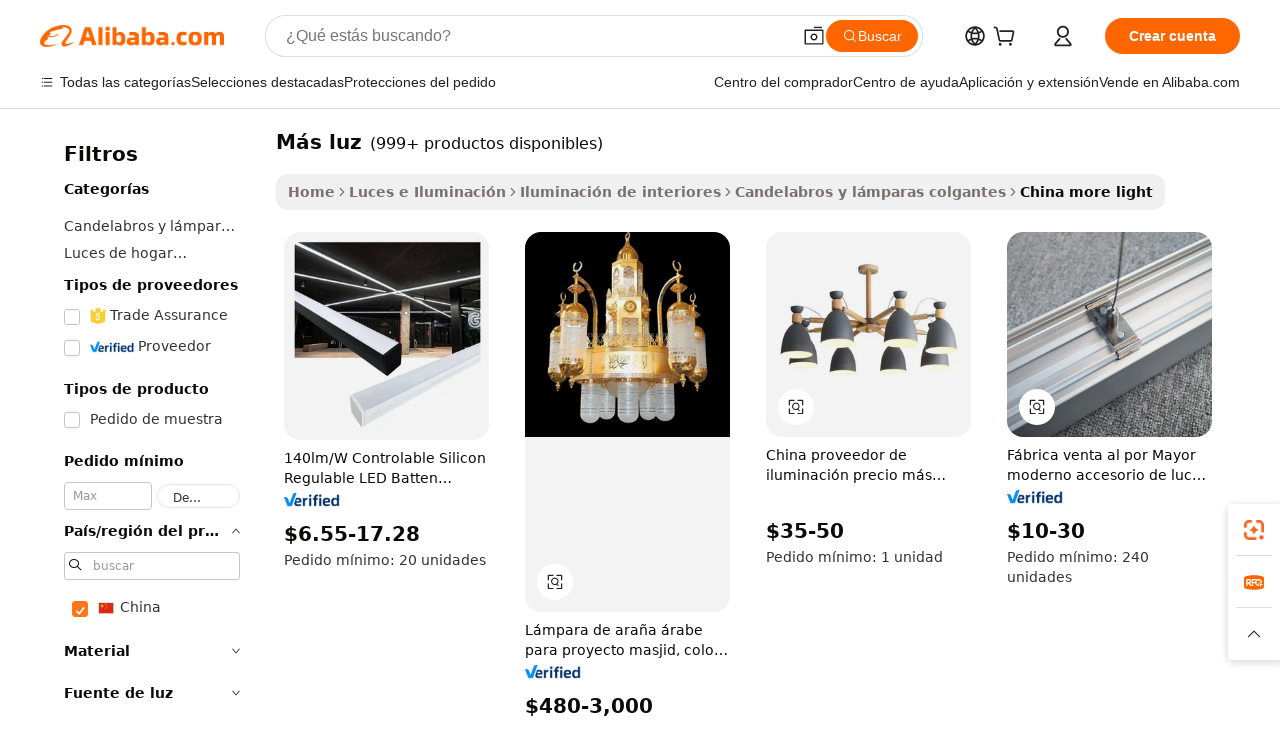

--- FILE ---
content_type: text/html;charset=UTF-8
request_url: https://spanish.alibaba.com/Popular/CN_more-light-Trade.html
body_size: 187391
content:

<!-- screen_content -->
    <!-- tangram:5410 begin-->
    <!-- tangram:529998 begin-->

<!DOCTYPE html>
<html lang="es" dir="ltr">
  <head>
        <script>
      window.__BB = {
        scene: window.__bb_scene || 'traffic-free-popular'
      };
      window.__BB.BB_CWV_IGNORE = {
          lcp_element: ['#icbu-buyer-pc-top-banner'],
          lcp_url: [],
        };
      window._timing = {}
      window._timing.first_start = Date.now();
      window.needLoginInspiration = Boolean();
      // 变量用于标记页面首次可见时间
      let firstVisibleTime = null;
      if (typeof document.hidden !== 'undefined') {
        // 页面首次加载时直接统计
        if (!document.hidden) {
          firstVisibleTime = Date.now();
          window.__BB_timex = 1
        } else {
          // 页面不可见时监听 visibilitychange 事件
          document.addEventListener('visibilitychange', () => {
            if (!document.hidden) {
              firstVisibleTime = Date.now();
              window.__BB_timex = firstVisibleTime - window.performance.timing.navigationStart
              window.__BB.firstVisibleTime = window.__BB_timex
              console.log("Page became visible after "+ window.__BB_timex + " ms");
            }
          }, { once: true });  // 确保只触发一次
        }
      } else {
        console.warn('Page Visibility API is not supported in this browser.');
      }
    </script>
        <meta name="data-spm" content="a2700">
        <meta name="aplus-xplug" content="NONE">
        <meta name="aplus-icbu-disable-umid" content="1">
        <meta name="google-translate-customization" content="9de59014edaf3b99-22e1cf3b5ca21786-g00bb439a5e9e5f8f-f">
    <meta name="yandex-verification" content="25a76ba8e4443bb3" />
    <meta name="msvalidate.01" content="E3FBF0E89B724C30844BF17C59608E8F" />
    <meta name="viewport" content="width=device-width, initial-scale=1.0, maximum-scale=5.0, user-scalable=yes">
        <link rel="preconnect" href="https://s.alicdn.com/" crossorigin>
    <link rel="dns-prefetch" href="https://s.alicdn.com">
                        <link rel="preload" href="" as="image">
        <link rel="preload" href="https://s.alicdn.com/@g/alilog/??aplus_plugin_icbufront/index.js,mlog/aplus_v2.js" as="script">
        <link rel="preload" href="https://s.alicdn.com/@img/imgextra/i2/O1CN0153JdbU26g4bILVOyC_!!6000000007690-2-tps-418-58.png" as="image">
        <script>
            window.__APLUS_ABRATE__ = {
        perf_group: 'control',
        scene: "traffic-free-popular",
      };
    </script>
    <meta name="aplus-mmstat-timeout" content="15000">
        <meta content="text/html; charset=utf-8" http-equiv="Content-Type">
          <title>m&aacute;s luz china Comercio,Comprar china directamente de m&aacute;s luz fábricas en Alibaba.com</title>
      <meta name="keywords" content="">
      <meta name="description" content="">
            <meta name="pagetiming-rate" content="9">
      <meta name="pagetiming-resource-rate" content="4">
                    <link rel="canonical" href="https://www.alibaba.com/countrysearch/CN/more-light.html">
                              <link rel="alternate" hreflang="fr" href="https://french.alibaba.com/Popular/CN_more-light-Trade.html">
                  <link rel="alternate" hreflang="de" href="https://german.alibaba.com/Popular/CN_more-light-Trade.html">
                  <link rel="alternate" hreflang="pt" href="https://portuguese.alibaba.com/Popular/CN_more-light-Trade.html">
                  <link rel="alternate" hreflang="it" href="https://italian.alibaba.com/Popular/CN_more-light-Trade.html">
                  <link rel="alternate" hreflang="es" href="https://spanish.alibaba.com/Popular/CN_more-light-Trade.html">
                  <link rel="alternate" hreflang="ru" href="https://russian.alibaba.com/Popular/CN_more-light-Trade.html">
                  <link rel="alternate" hreflang="ko" href="https://korean.alibaba.com/Popular/CN_more-light-Trade.html">
                  <link rel="alternate" hreflang="ar" href="https://arabic.alibaba.com/Popular/CN_more-light-Trade.html">
                  <link rel="alternate" hreflang="ja" href="https://japanese.alibaba.com/Popular/CN_more-light-Trade.html">
                  <link rel="alternate" hreflang="tr" href="https://turkish.alibaba.com/Popular/CN_more-light-Trade.html">
                  <link rel="alternate" hreflang="th" href="https://thai.alibaba.com/Popular/CN_more-light-Trade.html">
                  <link rel="alternate" hreflang="vi" href="https://vietnamese.alibaba.com/Popular/CN_more-light-Trade.html">
                  <link rel="alternate" hreflang="nl" href="https://dutch.alibaba.com/Popular/CN_more-light-Trade.html">
                  <link rel="alternate" hreflang="he" href="https://hebrew.alibaba.com/Popular/CN_more-light-Trade.html">
                  <link rel="alternate" hreflang="id" href="https://indonesian.alibaba.com/Popular/CN_more-light-Trade.html">
                  <link rel="alternate" hreflang="hi" href="https://hindi.alibaba.com/Popular/CN_more-light-Trade.html">
                  <link rel="alternate" hreflang="en" href="https://www.alibaba.com/countrysearch/CN/more-light.html">
                  <link rel="alternate" hreflang="zh" href="https://chinese.alibaba.com/Popular/CN_more-light-Trade.html">
                  <link rel="alternate" hreflang="x-default" href="https://spanish.alibaba.com/Popular/CN_more-light-Trade.html">
                                        <script>
      // Aplus 配置自动打点
      var queue = window.goldlog_queue || (window.goldlog_queue = []);
      var tags = ["button", "a", "div", "span", "i", "svg", "input", "li", "tr"];
      queue.push(
        {
          action: 'goldlog.appendMetaInfo',
          arguments: [
            'aplus-auto-exp',
            [
              {
                logkey: '/sc.ug_msite.new_product_exp',
                cssSelector: '[data-spm-exp]',
                props: ["data-spm-exp"],
              },
              {
                logkey: '/sc.ug_pc.seolist_product_exp',
                cssSelector: '.traffic-card-gallery',
                props: ["data-spm-exp"],
              }
            ]
          ]
        }
      )
      queue.push({
        action: 'goldlog.setMetaInfo',
        arguments: ['aplus-auto-clk', JSON.stringify(tags.map(tag =>({
          "logkey": "/sc.ug_msite.new_product_clk",
          tag,
          "filter": "data-spm-clk",
          "props": ["data-spm-clk"]
        })))],
      });
    </script>
  </head>
  <div id="icbu-header"><div id="the-new-header" data-version="4.4.0" data-tnh-auto-exp="tnh-expose" data-scenes="search-products" style="position: relative;background-color: #fff;border-bottom: 1px solid #ddd;box-sizing: border-box; font-family:Inter,SF Pro Text,Roboto,Helvetica Neue,Helvetica,Tahoma,Arial,PingFang SC,Microsoft YaHei;"><div style="display: flex;align-items:center;height: 72px;min-width: 1200px;max-width: 1580px;margin: 0 auto;padding: 0 40px;box-sizing: border-box;"><img style="height: 29px; width: 209px;" src="https://s.alicdn.com/@img/imgextra/i2/O1CN0153JdbU26g4bILVOyC_!!6000000007690-2-tps-418-58.png" alt="" /></div><div style="min-width: 1200px;max-width: 1580px;margin: 0 auto;overflow: hidden;font-size: 14px;display: flex;justify-content: space-between;padding: 0 40px;box-sizing: border-box;"><div style="display: flex; align-items: center; justify-content: space-between"><div style="position: relative; height: 36px; padding: 0 28px 0 20px">All categories</div><div style="position: relative; height: 36px; padding-right: 28px">Featured selections</div><div style="position: relative; height: 36px">Trade Assurance</div></div><div style="display: flex; align-items: center; justify-content: space-between"><div style="position: relative; height: 36px; padding-right: 28px">Buyer Central</div><div style="position: relative; height: 36px; padding-right: 28px">Help Center</div><div style="position: relative; height: 36px; padding-right: 28px">Get the app</div><div style="position: relative; height: 36px">Become a supplier</div></div></div></div></div></div>
  <body data-spm="7724857" style="min-height: calc(100vh + 1px)"><script 
id="beacon-aplus"   
src="//s.alicdn.com/@g/alilog/??aplus_plugin_icbufront/index.js,mlog/aplus_v2.js"
exparams="aplus=async&userid=&aplus&ali_beacon_id=&ali_apache_id=&ali_apache_track=&ali_apache_tracktmp=&eagleeye_traceid=2101c5c317660249186817784e1184&ip=18%2e218%2e148%2e148&dmtrack_c={ali%5fresin%5ftrace%3dse%5frst%3dnull%7csp%5fviewtype%3dY%7cset%3d3%7cser%3d1007%7cpageId%3d9406eceef6df45a2aeb3911a7e1fba34%7cm%5fpageid%3dnull%7cpvmi%3dccf4ab647c7e4bcdad7092747e9b0ae6%7csek%5fsepd%3dm%25C3%25A1s%2bluz%7csek%3dmore%2blight%7cse%5fpn%3d1%7cp4pid%3db4c06573%2dafda%2d4db7%2d8b7e%2d831c893a0ab2%7csclkid%3dnull%7cforecast%5fpost%5fcate%3dnull%7cseo%5fnew%5fuser%5fflag%3dfalse%7ccategoryId%3d39050504%7cseo%5fsearch%5fmodel%5fupgrade%5fv2%3d2025070801%7cseo%5fmodule%5fcard%5f20240624%3d202406242%7clong%5ftext%5fgoogle%5ftranslate%5fv2%3d2407142%7cseo%5fcontent%5ftd%5fbottom%5ftext%5fupdate%5fkey%3d2025070801%7cseo%5fsearch%5fmodel%5fupgrade%5fv3%3d2025072201%7cseo%5fsearch%5fmodel%5fmulti%5fupgrade%5fv3%3d2025081101%7cdamo%5falt%5freplace%3dnull%7cwap%5fcross%3d2007659%7cwap%5fimg%5fsearch%3d2025111900%7cwap%5fcs%5faction%3d2005494%7cAPP%5fVisitor%5fActive%3d26705%7cseo%5fshowroom%5fgoods%5fmix%3d2005244%7cseo%5fdefault%5fcached%5flong%5ftext%5ffrom%5fnew%5fkeyword%5fstep%3d2024122502%7cshowroom%5fgeneral%5ftemplate%3d2005292%7cwap%5fcs%5ftext%3dnull%7cstructured%5fdata%3d2025052702%7cseo%5fmulti%5fstyle%5ftext%5fupdate%3d2511182%7cpc%5fnew%5fheader%3dnull%7cseo%5fmeta%5fcate%5ftemplate%5fv1%3d2025042401%7cseo%5fmeta%5ftd%5fsearch%5fkeyword%5fstep%5fv1%3d2025040999%7cseo%5fshowroom%5fbiz%5fbabablog%3d2809001%7cshowroom%5fft%5flong%5ftext%5fbaks%3d80802%7cAPP%5fGrowing%5fBuyer%5fHigh%5fIntent%5fActive%3d25488%7cshowroom%5fpc%5fv2019%3d2104%7cAPP%5fProspecting%5fBuyer%3d26712%7ccache%5fcontrol%3dnull%7cAPP%5fChurned%5fCore%5fBuyer%3d25463%7cseo%5fdefault%5fcached%5flong%5ftext%5fstep%3d24110802%7camp%5flighthouse%5fscore%5fimage%3d19657%7cseo%5fft%5ftranslate%5fgemini%3d25012003%7cwap%5fnode%5fssr%3d2015725%7cdataphant%5fopen%3d27030%7clongtext%5fmulti%5fstyle%5fexpand%5frussian%3d2510141%7cseo%5flongtext%5fgoogle%5fdata%5fsection%3d25021702%7cindustry%5fpopular%5ffloor%3dnull%7cwap%5fad%5fgoods%5fproduct%5finterval%3dnull%7cseo%5fgoods%5fbootom%5fwholesale%5flink%3d2486162%7cseo%5fmiddle%5fwholesale%5flink%3d2486164%7cseo%5fkeyword%5faatest%3d3%7cft%5flong%5ftext%5fenpand%5fstep2%3d121602%7cseo%5fft%5flongtext%5fexpand%5fstep3%3d25012102%7cseo%5fwap%5fheadercard%3d2006288%7cAPP%5fChurned%5fInactive%5fVisitor%3d25497%7cAPP%5fGrowing%5fBuyer%5fHigh%5fIntent%5fInactive%3d25482%7cseo%5fmeta%5ftd%5fmulti%5fkey%3d2025061801%7ctop%5frecommend%5f20250120%3d202501201%7clongtext%5fmulti%5fstyle%5fexpand%5ffrench%5fcopy%3d25091802%7clongtext%5fmulti%5fstyle%5fexpand%5ffrench%5fcopy%5fcopy%3d25092502%7clong%5ftext%5fpaa%3d2020801%7cseo%5ffloor%5fexp%3dnull%7cseo%5fshowroom%5falgo%5flink%3d17764%7cseo%5fmeta%5ftd%5faib%5fgeneral%5fkey%3d2025091901%7ccountry%5findustry%3d202311033%7cshowroom%5fft%5flong%5ftext%5fenpand%5fstep1%3d101102%7cseo%5fshowroom%5fnorel%3d443425%7cplp%5fstyle%5f25%5fpc%3d202505222%7cseo%5fggs%5flayer%3d10010%7cquery%5fmutil%5flang%5ftranslate%3d2025060300%7cAPP%5fChurned%5fBuyer%3d25465%7cstream%5frender%5fperf%5fopt%3d2309181%7cwap%5fgoods%3d2007383%7cseo%5fshowroom%5fsimilar%5f20240614%3d202406142%7cchinese%5fopen%3d6307%7cquery%5fgpt%5ftranslate%3d20240820%7cad%5fproduct%5finterval%3dnull%7camp%5fto%5fpwa%3d2007359%7cplp%5faib%5fmulti%5fai%5fmeta%3d20250401%7cwap%5fsupplier%5fcontent%3dnull%7cpc%5ffree%5frefactoring%3d20220315%7csso%5foem%5ffloor%3d30031%7cAPP%5fGrowing%5fBuyer%5fInactive%3d25476%7cseo%5fpc%5fnew%5fview%5f20240807%3d202408072%7cseo%5fbottom%5ftext%5fentity%5fkey%5fcopy%3d2025062400%7cstream%5frender%3d433763%7cseo%5fmodule%5fcard%5f20240424%3d202404241%7cseo%5ftitle%5freplace%5f20191226%3d5841%7clongtext%5fmulti%5fstyle%5fexpand%3d25090802%7cgoogleweblight%3d6516%7clighthouse%5fbase64%3dnull%7cAPP%5fProspecting%5fBuyer%5fActive%3d26719%7cad%5fgoods%5fproduct%5finterval%3dnull%7cseo%5fbottom%5fdeep%5fextend%5fkw%5fkey%3d2025071101%7clongtext%5fmulti%5fstyle%5fexpand%5fturkish%3d25102802%7cilink%5fuv%3d20240911%7cwap%5flist%5fwakeup%3d2005832%7ctpp%5fcrosslink%5fpc%3d20205311%7cseo%5ftop%5fbooth%3d18501%7cAPP%5fGrowing%5fBuyer%5fLess%5fActive%3d25472%7cseo%5fsearch%5fmodel%5fupgrade%5frank%3d2025092401%7cgoodslayer%3d7977%7cft%5flong%5ftext%5ftranslate%5fexpand%5fstep1%3d24110802%7cseo%5fheaderstyle%5ftraffic%5fkey%5fv1%3d2025072100%7ccrosslink%5fswitch%3d2008141%7cp4p%5foutline%3d20240328%7cseo%5fmeta%5ftd%5faib%5fv2%5fkey%3d2025091801%7crts%5fmulti%3d2008404%7cAPP%5fVisitor%5fLess%5fActive%3d26698%7cplp%5fstyle%5f25%3d202505192%7ccdn%5fvm%3d2007368%7cwap%5fad%5fproduct%5finterval%3dnull%7cseo%5fsearch%5fmodel%5fmulti%5fupgrade%5frank%3d2025092401%7cpc%5fcard%5fshare%3d2025081201%7cAPP%5fGrowing%5fBuyer%5fHigh%5fIntent%5fLess%5fActive%3d25480%7cgoods%5ftitle%5fsubstitute%3d9617%7cwap%5fscreen%5fexp%3d2025081400%7creact%5fheader%5ftest%3d202502182%7cpc%5fcs%5fcolor%3dnull%7cshowroom%5fft%5flong%5ftext%5ftest%3d72502%7cone%5ftap%5flogin%5fABTest%3d202308153%7cseo%5fhyh%5fshow%5ftags%3dnull%7cplp%5fstructured%5fdata%3d2508182%7cguide%5fdelete%3d2008526%7cseo%5findustry%5ftemplate%3dnull%7cseo%5fmeta%5ftd%5fmulti%5fes%5fkey%3d2025073101%7cseo%5fshowroom%5fdata%5fmix%3d19888%7csso%5ftop%5franking%5ffloor%3d20031%7cseo%5ftd%5fdeep%5fupgrade%5fkey%5fv3%3d2025081101%7cwap%5fue%5fone%3d2025111401%7cshowroom%5fto%5frts%5flink%3d2008480%7ccountrysearch%5ftest%3dnull%7cseo%5fplp%5fdate%5fv2%3d2025102701%7cshowroom%5flist%5fnew%5farrival%3d2811002%7cchannel%5famp%5fto%5fpwa%3d2008435%7cseo%5fmulti%5fstyles%5flong%5ftext%3d2503172%7cseo%5fmeta%5ftext%5fmutli%5fcate%5ftemplate%5fv1%3d2025080801%7cseo%5fdefault%5fcached%5fmutil%5flong%5ftext%5fstep%3d24110436%7cseo%5faction%5fpoint%5ftype%3d22823%7cseo%5faib%5ftd%5flaunch%5f20240828%5fcopy%3d202408282%7cseo%5fshowroom%5fwholesale%5flink%3dnull%7cseo%5fperf%5fimprove%3d2023999%7cseo%5fwap%5flist%5fbounce%5f01%3d2063%7cseo%5fwap%5flist%5fbounce%5f02%3d2128%7cAPP%5fGrowing%5fBuyer%5fActive%3d25492%7cvideolayer%3dnull%7cvideo%5fplay%3d2006036%7cAPP%5fChurned%5fMember%5fInactive%3d25501%7cseo%5fgoogle%5fnew%5fstruct%3d438326%7ctpp%5ftrace%3dseoKeyword%2dseoKeyword%5fv3%2dbase%2dORIGINAL}&pageid=12da94942101e6ea1766024918&hn=ensearchweb033001230234%2erg%2dus%2deast%2eus44&asid=AQAAAADWZkNpTU1kVQAAAACKuyqNsVGDAA==&treq=&tres=" async>
</script>
                        <!-- tangram:7430 begin-->
 <style>
   .traffic-card-gallery {display: flex;position: relative;flex-direction: column;justify-content: flex-start;border-radius: 0.5rem;background-color: #fff;padding: 0.5rem 0.5rem 1rem;overflow: hidden;font-size: 0.75rem;line-height: 1rem;}
   .product-price {
     b {
       font-size: 22px;
     }
   }
 </style>
<!-- tangram:7430 end-->
            <style>
.component-left-filter-callback{display:flex;position:relative;margin-top:10px;height:1200px}.component-left-filter-callback img{width:200px}.component-left-filter-callback i{position:absolute;top:5%;left:50%}.related-search-wrapper{padding:.5rem;--tw-bg-opacity: 1;background-color:#fff;background-color:rgba(255,255,255,var(--tw-bg-opacity, 1));border-width:1px;border-color:var(--input)}.related-search-wrapper .related-search-box{margin:12px 16px}.related-search-wrapper .related-search-box .related-search-title{display:inline;float:start;color:#666;word-wrap:break-word;margin-right:12px;width:13%}.related-search-wrapper .related-search-box .related-search-content{display:flex;flex-wrap:wrap}.related-search-wrapper .related-search-box .related-search-content .related-search-link{margin-right:12px;width:23%;overflow:hidden;color:#666;text-overflow:ellipsis;white-space:nowrap}.product-title img{margin-right:.5rem;display:inline-block;height:1rem;vertical-align:sub}.product-price b{font-size:22px}.similar-icon{position:absolute;bottom:12px;z-index:2;right:12px}.rfq-card{display:inline-block;position:relative;box-sizing:border-box;margin-bottom:36px}.rfq-card .rfq-card-content{display:flex;position:relative;flex-direction:column;align-items:flex-start;background-size:cover;background-color:#fff;padding:12px;width:100%;height:100%}.rfq-card .rfq-card-content .rfq-card-icon{margin-top:50px}.rfq-card .rfq-card-content .rfq-card-icon img{width:45px}.rfq-card .rfq-card-content .rfq-card-top-title{margin-top:14px;color:#222;font-weight:400;font-size:16px}.rfq-card .rfq-card-content .rfq-card-title{margin-top:24px;color:#333;font-weight:800;font-size:20px}.rfq-card .rfq-card-content .rfq-card-input-box{margin-top:24px;width:100%}.rfq-card .rfq-card-content .rfq-card-input-box textarea{box-sizing:border-box;border:1px solid #ddd;border-radius:4px;background-color:#fff;padding:9px 12px;width:100%;height:88px;resize:none;color:#666;font-weight:400;font-size:13px;font-family:inherit}.rfq-card .rfq-card-content .rfq-card-button{margin-top:24px;border:1px solid #666;border-radius:16px;background-color:#fff;width:67%;color:#000;font-weight:700;font-size:14px;line-height:30px;text-align:center}[data-modulename^=ProductList-] div{contain-intrinsic-size:auto 500px}.traffic-card-gallery:hover{--tw-shadow: 0px 2px 6px 2px rgba(0,0,0,.12157);--tw-shadow-colored: 0px 2px 6px 2px var(--tw-shadow-color);box-shadow:0 0 #0000,0 0 #0000,0 2px 6px 2px #0000001f;box-shadow:var(--tw-ring-offset-shadow, 0 0 rgba(0,0,0,0)),var(--tw-ring-shadow, 0 0 rgba(0,0,0,0)),var(--tw-shadow);z-index:10}.traffic-card-gallery{position:relative;display:flex;flex-direction:column;justify-content:flex-start;overflow:hidden;border-radius:.75rem;--tw-bg-opacity: 1;background-color:#fff;background-color:rgba(255,255,255,var(--tw-bg-opacity, 1));padding:.5rem;font-size:.75rem;line-height:1rem}.traffic-card-list{position:relative;display:flex;height:292px;flex-direction:row;justify-content:flex-start;overflow:hidden;border-bottom-width:1px;--tw-bg-opacity: 1;background-color:#fff;background-color:rgba(255,255,255,var(--tw-bg-opacity, 1));padding:1rem;font-size:.75rem;line-height:1rem}.traffic-card-g-industry:hover{--tw-shadow: 0 0 10px rgba(0,0,0,.1);--tw-shadow-colored: 0 0 10px var(--tw-shadow-color);box-shadow:0 0 #0000,0 0 #0000,0 0 10px #0000001a;box-shadow:var(--tw-ring-offset-shadow, 0 0 rgba(0,0,0,0)),var(--tw-ring-shadow, 0 0 rgba(0,0,0,0)),var(--tw-shadow)}.traffic-card-g-industry{position:relative;border-radius:var(--radius);--tw-bg-opacity: 1;background-color:#fff;background-color:rgba(255,255,255,var(--tw-bg-opacity, 1));padding:1.25rem .75rem .75rem;font-size:.875rem;line-height:1.25rem}.module-filter-section-wrapper{max-height:none!important;overflow-x:hidden}*,:before,:after{--tw-border-spacing-x: 0;--tw-border-spacing-y: 0;--tw-translate-x: 0;--tw-translate-y: 0;--tw-rotate: 0;--tw-skew-x: 0;--tw-skew-y: 0;--tw-scale-x: 1;--tw-scale-y: 1;--tw-pan-x: ;--tw-pan-y: ;--tw-pinch-zoom: ;--tw-scroll-snap-strictness: proximity;--tw-gradient-from-position: ;--tw-gradient-via-position: ;--tw-gradient-to-position: ;--tw-ordinal: ;--tw-slashed-zero: ;--tw-numeric-figure: ;--tw-numeric-spacing: ;--tw-numeric-fraction: ;--tw-ring-inset: ;--tw-ring-offset-width: 0px;--tw-ring-offset-color: #fff;--tw-ring-color: rgba(59, 130, 246, .5);--tw-ring-offset-shadow: 0 0 rgba(0,0,0,0);--tw-ring-shadow: 0 0 rgba(0,0,0,0);--tw-shadow: 0 0 rgba(0,0,0,0);--tw-shadow-colored: 0 0 rgba(0,0,0,0);--tw-blur: ;--tw-brightness: ;--tw-contrast: ;--tw-grayscale: ;--tw-hue-rotate: ;--tw-invert: ;--tw-saturate: ;--tw-sepia: ;--tw-drop-shadow: ;--tw-backdrop-blur: ;--tw-backdrop-brightness: ;--tw-backdrop-contrast: ;--tw-backdrop-grayscale: ;--tw-backdrop-hue-rotate: ;--tw-backdrop-invert: ;--tw-backdrop-opacity: ;--tw-backdrop-saturate: ;--tw-backdrop-sepia: ;--tw-contain-size: ;--tw-contain-layout: ;--tw-contain-paint: ;--tw-contain-style: }::backdrop{--tw-border-spacing-x: 0;--tw-border-spacing-y: 0;--tw-translate-x: 0;--tw-translate-y: 0;--tw-rotate: 0;--tw-skew-x: 0;--tw-skew-y: 0;--tw-scale-x: 1;--tw-scale-y: 1;--tw-pan-x: ;--tw-pan-y: ;--tw-pinch-zoom: ;--tw-scroll-snap-strictness: proximity;--tw-gradient-from-position: ;--tw-gradient-via-position: ;--tw-gradient-to-position: ;--tw-ordinal: ;--tw-slashed-zero: ;--tw-numeric-figure: ;--tw-numeric-spacing: ;--tw-numeric-fraction: ;--tw-ring-inset: ;--tw-ring-offset-width: 0px;--tw-ring-offset-color: #fff;--tw-ring-color: rgba(59, 130, 246, .5);--tw-ring-offset-shadow: 0 0 rgba(0,0,0,0);--tw-ring-shadow: 0 0 rgba(0,0,0,0);--tw-shadow: 0 0 rgba(0,0,0,0);--tw-shadow-colored: 0 0 rgba(0,0,0,0);--tw-blur: ;--tw-brightness: ;--tw-contrast: ;--tw-grayscale: ;--tw-hue-rotate: ;--tw-invert: ;--tw-saturate: ;--tw-sepia: ;--tw-drop-shadow: ;--tw-backdrop-blur: ;--tw-backdrop-brightness: ;--tw-backdrop-contrast: ;--tw-backdrop-grayscale: ;--tw-backdrop-hue-rotate: ;--tw-backdrop-invert: ;--tw-backdrop-opacity: ;--tw-backdrop-saturate: ;--tw-backdrop-sepia: ;--tw-contain-size: ;--tw-contain-layout: ;--tw-contain-paint: ;--tw-contain-style: }*,:before,:after{box-sizing:border-box;border-width:0;border-style:solid;border-color:#e5e7eb}:before,:after{--tw-content: ""}html,:host{line-height:1.5;-webkit-text-size-adjust:100%;-moz-tab-size:4;-o-tab-size:4;tab-size:4;font-family:ui-sans-serif,system-ui,-apple-system,Segoe UI,Roboto,Ubuntu,Cantarell,Noto Sans,sans-serif,"Apple Color Emoji","Segoe UI Emoji",Segoe UI Symbol,"Noto Color Emoji";font-feature-settings:normal;font-variation-settings:normal;-webkit-tap-highlight-color:transparent}body{margin:0;line-height:inherit}hr{height:0;color:inherit;border-top-width:1px}abbr:where([title]){text-decoration:underline;-webkit-text-decoration:underline dotted;text-decoration:underline dotted}h1,h2,h3,h4,h5,h6{font-size:inherit;font-weight:inherit}a{color:inherit;text-decoration:inherit}b,strong{font-weight:bolder}code,kbd,samp,pre{font-family:ui-monospace,SFMono-Regular,Menlo,Monaco,Consolas,Liberation Mono,Courier New,monospace;font-feature-settings:normal;font-variation-settings:normal;font-size:1em}small{font-size:80%}sub,sup{font-size:75%;line-height:0;position:relative;vertical-align:baseline}sub{bottom:-.25em}sup{top:-.5em}table{text-indent:0;border-color:inherit;border-collapse:collapse}button,input,optgroup,select,textarea{font-family:inherit;font-feature-settings:inherit;font-variation-settings:inherit;font-size:100%;font-weight:inherit;line-height:inherit;letter-spacing:inherit;color:inherit;margin:0;padding:0}button,select{text-transform:none}button,input:where([type=button]),input:where([type=reset]),input:where([type=submit]){-webkit-appearance:button;background-color:transparent;background-image:none}:-moz-focusring{outline:auto}:-moz-ui-invalid{box-shadow:none}progress{vertical-align:baseline}::-webkit-inner-spin-button,::-webkit-outer-spin-button{height:auto}[type=search]{-webkit-appearance:textfield;outline-offset:-2px}::-webkit-search-decoration{-webkit-appearance:none}::-webkit-file-upload-button{-webkit-appearance:button;font:inherit}summary{display:list-item}blockquote,dl,dd,h1,h2,h3,h4,h5,h6,hr,figure,p,pre{margin:0}fieldset{margin:0;padding:0}legend{padding:0}ol,ul,menu{list-style:none;margin:0;padding:0}dialog{padding:0}textarea{resize:vertical}input::-moz-placeholder,textarea::-moz-placeholder{opacity:1;color:#9ca3af}input::placeholder,textarea::placeholder{opacity:1;color:#9ca3af}button,[role=button]{cursor:pointer}:disabled{cursor:default}img,svg,video,canvas,audio,iframe,embed,object{display:block;vertical-align:middle}img,video{max-width:100%;height:auto}[hidden]:where(:not([hidden=until-found])){display:none}:root{--background: hsl(0, 0%, 100%);--foreground: hsl(20, 14.3%, 4.1%);--card: hsl(0, 0%, 100%);--card-foreground: hsl(20, 14.3%, 4.1%);--popover: hsl(0, 0%, 100%);--popover-foreground: hsl(20, 14.3%, 4.1%);--primary: hsl(24, 100%, 50%);--primary-foreground: hsl(60, 9.1%, 97.8%);--secondary: hsl(60, 4.8%, 95.9%);--secondary-foreground: #333;--muted: hsl(60, 4.8%, 95.9%);--muted-foreground: hsl(25, 5.3%, 44.7%);--accent: hsl(60, 4.8%, 95.9%);--accent-foreground: hsl(24, 9.8%, 10%);--destructive: hsl(0, 84.2%, 60.2%);--destructive-foreground: hsl(60, 9.1%, 97.8%);--border: hsl(20, 5.9%, 90%);--input: hsl(20, 5.9%, 90%);--ring: hsl(24.6, 95%, 53.1%);--radius: 1rem}.dark{--background: hsl(20, 14.3%, 4.1%);--foreground: hsl(60, 9.1%, 97.8%);--card: hsl(20, 14.3%, 4.1%);--card-foreground: hsl(60, 9.1%, 97.8%);--popover: hsl(20, 14.3%, 4.1%);--popover-foreground: hsl(60, 9.1%, 97.8%);--primary: hsl(20.5, 90.2%, 48.2%);--primary-foreground: hsl(60, 9.1%, 97.8%);--secondary: hsl(12, 6.5%, 15.1%);--secondary-foreground: hsl(60, 9.1%, 97.8%);--muted: hsl(12, 6.5%, 15.1%);--muted-foreground: hsl(24, 5.4%, 63.9%);--accent: hsl(12, 6.5%, 15.1%);--accent-foreground: hsl(60, 9.1%, 97.8%);--destructive: hsl(0, 72.2%, 50.6%);--destructive-foreground: hsl(60, 9.1%, 97.8%);--border: hsl(12, 6.5%, 15.1%);--input: hsl(12, 6.5%, 15.1%);--ring: hsl(20.5, 90.2%, 48.2%)}*{border-color:#e7e5e4;border-color:var(--border)}body{background-color:#fff;background-color:var(--background);color:#0c0a09;color:var(--foreground)}.il-sr-only{position:absolute;width:1px;height:1px;padding:0;margin:-1px;overflow:hidden;clip:rect(0,0,0,0);white-space:nowrap;border-width:0}.il-invisible{visibility:hidden}.il-fixed{position:fixed}.il-absolute{position:absolute}.il-relative{position:relative}.il-sticky{position:sticky}.il-inset-0{inset:0}.il--bottom-12{bottom:-3rem}.il--top-12{top:-3rem}.il-bottom-0{bottom:0}.il-bottom-2{bottom:.5rem}.il-bottom-3{bottom:.75rem}.il-bottom-4{bottom:1rem}.il-end-0{right:0}.il-end-2{right:.5rem}.il-end-3{right:.75rem}.il-end-4{right:1rem}.il-left-0{left:0}.il-left-3{left:.75rem}.il-right-0{right:0}.il-right-2{right:.5rem}.il-right-3{right:.75rem}.il-start-0{left:0}.il-start-1\/2{left:50%}.il-start-2{left:.5rem}.il-start-3{left:.75rem}.il-start-\[50\%\]{left:50%}.il-top-0{top:0}.il-top-1\/2{top:50%}.il-top-16{top:4rem}.il-top-4{top:1rem}.il-top-\[50\%\]{top:50%}.il-z-10{z-index:10}.il-z-50{z-index:50}.il-z-\[9999\]{z-index:9999}.il-col-span-4{grid-column:span 4 / span 4}.il-m-0{margin:0}.il-m-3{margin:.75rem}.il-m-auto{margin:auto}.il-mx-auto{margin-left:auto;margin-right:auto}.il-my-3{margin-top:.75rem;margin-bottom:.75rem}.il-my-5{margin-top:1.25rem;margin-bottom:1.25rem}.il-my-auto{margin-top:auto;margin-bottom:auto}.\!il-mb-4{margin-bottom:1rem!important}.il--mt-4{margin-top:-1rem}.il-mb-0{margin-bottom:0}.il-mb-1{margin-bottom:.25rem}.il-mb-2{margin-bottom:.5rem}.il-mb-3{margin-bottom:.75rem}.il-mb-4{margin-bottom:1rem}.il-mb-5{margin-bottom:1.25rem}.il-mb-6{margin-bottom:1.5rem}.il-mb-8{margin-bottom:2rem}.il-mb-\[-0\.75rem\]{margin-bottom:-.75rem}.il-mb-\[0\.125rem\]{margin-bottom:.125rem}.il-me-1{margin-right:.25rem}.il-me-2{margin-right:.5rem}.il-me-3{margin-right:.75rem}.il-me-auto{margin-right:auto}.il-mr-1{margin-right:.25rem}.il-mr-2{margin-right:.5rem}.il-ms-1{margin-left:.25rem}.il-ms-4{margin-left:1rem}.il-ms-5{margin-left:1.25rem}.il-ms-8{margin-left:2rem}.il-ms-\[\.375rem\]{margin-left:.375rem}.il-ms-auto{margin-left:auto}.il-mt-0{margin-top:0}.il-mt-0\.5{margin-top:.125rem}.il-mt-1{margin-top:.25rem}.il-mt-2{margin-top:.5rem}.il-mt-3{margin-top:.75rem}.il-mt-4{margin-top:1rem}.il-mt-6{margin-top:1.5rem}.il-line-clamp-1{overflow:hidden;display:-webkit-box;-webkit-box-orient:vertical;-webkit-line-clamp:1}.il-line-clamp-2{overflow:hidden;display:-webkit-box;-webkit-box-orient:vertical;-webkit-line-clamp:2}.il-line-clamp-6{overflow:hidden;display:-webkit-box;-webkit-box-orient:vertical;-webkit-line-clamp:6}.il-inline-block{display:inline-block}.il-inline{display:inline}.il-flex{display:flex}.il-inline-flex{display:inline-flex}.il-grid{display:grid}.il-aspect-square{aspect-ratio:1 / 1}.il-size-5{width:1.25rem;height:1.25rem}.il-h-1{height:.25rem}.il-h-10{height:2.5rem}.il-h-11{height:2.75rem}.il-h-20{height:5rem}.il-h-24{height:6rem}.il-h-3\.5{height:.875rem}.il-h-4{height:1rem}.il-h-40{height:10rem}.il-h-6{height:1.5rem}.il-h-8{height:2rem}.il-h-9{height:2.25rem}.il-h-\[150px\]{height:150px}.il-h-\[152px\]{height:152px}.il-h-\[18\.25rem\]{height:18.25rem}.il-h-\[292px\]{height:292px}.il-h-\[600px\]{height:600px}.il-h-auto{height:auto}.il-h-fit{height:-moz-fit-content;height:fit-content}.il-h-full{height:100%}.il-h-screen{height:100vh}.il-max-h-\[100vh\]{max-height:100vh}.il-w-1\/2{width:50%}.il-w-10{width:2.5rem}.il-w-10\/12{width:83.333333%}.il-w-4{width:1rem}.il-w-6{width:1.5rem}.il-w-64{width:16rem}.il-w-7\/12{width:58.333333%}.il-w-72{width:18rem}.il-w-8{width:2rem}.il-w-8\/12{width:66.666667%}.il-w-9{width:2.25rem}.il-w-9\/12{width:75%}.il-w-\[200px\]{width:200px}.il-w-\[84px\]{width:84px}.il-w-fit{width:-moz-fit-content;width:fit-content}.il-w-full{width:100%}.il-w-screen{width:100vw}.il-min-w-0{min-width:0px}.il-min-w-3{min-width:.75rem}.il-min-w-\[1200px\]{min-width:1200px}.il-max-w-\[1000px\]{max-width:1000px}.il-max-w-\[1580px\]{max-width:1580px}.il-max-w-full{max-width:100%}.il-max-w-lg{max-width:32rem}.il-flex-1{flex:1 1 0%}.il-flex-shrink-0,.il-shrink-0{flex-shrink:0}.il-flex-grow-0,.il-grow-0{flex-grow:0}.il-basis-24{flex-basis:6rem}.il-basis-full{flex-basis:100%}.il-origin-\[--radix-tooltip-content-transform-origin\]{transform-origin:var(--radix-tooltip-content-transform-origin)}.il--translate-x-1\/2{--tw-translate-x: -50%;transform:translate(-50%,var(--tw-translate-y)) rotate(var(--tw-rotate)) skew(var(--tw-skew-x)) skewY(var(--tw-skew-y)) scaleX(var(--tw-scale-x)) scaleY(var(--tw-scale-y));transform:translate(var(--tw-translate-x),var(--tw-translate-y)) rotate(var(--tw-rotate)) skew(var(--tw-skew-x)) skewY(var(--tw-skew-y)) scaleX(var(--tw-scale-x)) scaleY(var(--tw-scale-y))}.il--translate-y-1\/2{--tw-translate-y: -50%;transform:translate(var(--tw-translate-x),-50%) rotate(var(--tw-rotate)) skew(var(--tw-skew-x)) skewY(var(--tw-skew-y)) scaleX(var(--tw-scale-x)) scaleY(var(--tw-scale-y));transform:translate(var(--tw-translate-x),var(--tw-translate-y)) rotate(var(--tw-rotate)) skew(var(--tw-skew-x)) skewY(var(--tw-skew-y)) scaleX(var(--tw-scale-x)) scaleY(var(--tw-scale-y))}.il-translate-x-\[-50\%\]{--tw-translate-x: -50%;transform:translate(-50%,var(--tw-translate-y)) rotate(var(--tw-rotate)) skew(var(--tw-skew-x)) skewY(var(--tw-skew-y)) scaleX(var(--tw-scale-x)) scaleY(var(--tw-scale-y));transform:translate(var(--tw-translate-x),var(--tw-translate-y)) rotate(var(--tw-rotate)) skew(var(--tw-skew-x)) skewY(var(--tw-skew-y)) scaleX(var(--tw-scale-x)) scaleY(var(--tw-scale-y))}.il-translate-y-\[-50\%\]{--tw-translate-y: -50%;transform:translate(var(--tw-translate-x),-50%) rotate(var(--tw-rotate)) skew(var(--tw-skew-x)) skewY(var(--tw-skew-y)) scaleX(var(--tw-scale-x)) scaleY(var(--tw-scale-y));transform:translate(var(--tw-translate-x),var(--tw-translate-y)) rotate(var(--tw-rotate)) skew(var(--tw-skew-x)) skewY(var(--tw-skew-y)) scaleX(var(--tw-scale-x)) scaleY(var(--tw-scale-y))}.il-rotate-90{--tw-rotate: 90deg;transform:translate(var(--tw-translate-x),var(--tw-translate-y)) rotate(90deg) skew(var(--tw-skew-x)) skewY(var(--tw-skew-y)) scaleX(var(--tw-scale-x)) scaleY(var(--tw-scale-y));transform:translate(var(--tw-translate-x),var(--tw-translate-y)) rotate(var(--tw-rotate)) skew(var(--tw-skew-x)) skewY(var(--tw-skew-y)) scaleX(var(--tw-scale-x)) scaleY(var(--tw-scale-y))}@keyframes il-pulse{50%{opacity:.5}}.il-animate-pulse{animation:il-pulse 2s cubic-bezier(.4,0,.6,1) infinite}@keyframes il-spin{to{transform:rotate(360deg)}}.il-animate-spin{animation:il-spin 1s linear infinite}.il-cursor-pointer{cursor:pointer}.il-list-disc{list-style-type:disc}.il-grid-cols-2{grid-template-columns:repeat(2,minmax(0,1fr))}.il-grid-cols-4{grid-template-columns:repeat(4,minmax(0,1fr))}.il-flex-row{flex-direction:row}.il-flex-col{flex-direction:column}.il-flex-col-reverse{flex-direction:column-reverse}.il-flex-wrap{flex-wrap:wrap}.il-flex-nowrap{flex-wrap:nowrap}.il-items-start{align-items:flex-start}.il-items-center{align-items:center}.il-items-baseline{align-items:baseline}.il-justify-start{justify-content:flex-start}.il-justify-end{justify-content:flex-end}.il-justify-center{justify-content:center}.il-justify-between{justify-content:space-between}.il-gap-1{gap:.25rem}.il-gap-1\.5{gap:.375rem}.il-gap-10{gap:2.5rem}.il-gap-2{gap:.5rem}.il-gap-3{gap:.75rem}.il-gap-4{gap:1rem}.il-gap-8{gap:2rem}.il-gap-\[\.0938rem\]{gap:.0938rem}.il-gap-\[\.375rem\]{gap:.375rem}.il-gap-\[0\.125rem\]{gap:.125rem}.\!il-gap-x-5{-moz-column-gap:1.25rem!important;column-gap:1.25rem!important}.\!il-gap-y-5{row-gap:1.25rem!important}.il-space-y-1\.5>:not([hidden])~:not([hidden]){--tw-space-y-reverse: 0;margin-top:calc(.375rem * (1 - var(--tw-space-y-reverse)));margin-top:.375rem;margin-top:calc(.375rem * calc(1 - var(--tw-space-y-reverse)));margin-bottom:0rem;margin-bottom:calc(.375rem * var(--tw-space-y-reverse))}.il-space-y-4>:not([hidden])~:not([hidden]){--tw-space-y-reverse: 0;margin-top:calc(1rem * (1 - var(--tw-space-y-reverse)));margin-top:1rem;margin-top:calc(1rem * calc(1 - var(--tw-space-y-reverse)));margin-bottom:0rem;margin-bottom:calc(1rem * var(--tw-space-y-reverse))}.il-overflow-hidden{overflow:hidden}.il-overflow-y-auto{overflow-y:auto}.il-overflow-y-scroll{overflow-y:scroll}.il-truncate{overflow:hidden;text-overflow:ellipsis;white-space:nowrap}.il-text-ellipsis{text-overflow:ellipsis}.il-whitespace-normal{white-space:normal}.il-whitespace-nowrap{white-space:nowrap}.il-break-normal{word-wrap:normal;word-break:normal}.il-break-words{word-wrap:break-word}.il-break-all{word-break:break-all}.il-rounded{border-radius:.25rem}.il-rounded-2xl{border-radius:1rem}.il-rounded-\[0\.5rem\]{border-radius:.5rem}.il-rounded-\[1\.25rem\]{border-radius:1.25rem}.il-rounded-full{border-radius:9999px}.il-rounded-lg{border-radius:1rem;border-radius:var(--radius)}.il-rounded-md{border-radius:calc(1rem - 2px);border-radius:calc(var(--radius) - 2px)}.il-rounded-sm{border-radius:calc(1rem - 4px);border-radius:calc(var(--radius) - 4px)}.il-rounded-xl{border-radius:.75rem}.il-border,.il-border-\[1px\]{border-width:1px}.il-border-b,.il-border-b-\[1px\]{border-bottom-width:1px}.il-border-solid{border-style:solid}.il-border-none{border-style:none}.il-border-\[\#222\]{--tw-border-opacity: 1;border-color:#222;border-color:rgba(34,34,34,var(--tw-border-opacity, 1))}.il-border-\[\#DDD\]{--tw-border-opacity: 1;border-color:#ddd;border-color:rgba(221,221,221,var(--tw-border-opacity, 1))}.il-border-foreground{border-color:#0c0a09;border-color:var(--foreground)}.il-border-input{border-color:#e7e5e4;border-color:var(--input)}.il-bg-\[\#F8F8F8\]{--tw-bg-opacity: 1;background-color:#f8f8f8;background-color:rgba(248,248,248,var(--tw-bg-opacity, 1))}.il-bg-\[\#d9d9d963\]{background-color:#d9d9d963}.il-bg-accent{background-color:#f5f5f4;background-color:var(--accent)}.il-bg-background{background-color:#fff;background-color:var(--background)}.il-bg-black{--tw-bg-opacity: 1;background-color:#000;background-color:rgba(0,0,0,var(--tw-bg-opacity, 1))}.il-bg-black\/80{background-color:#000c}.il-bg-destructive{background-color:#ef4444;background-color:var(--destructive)}.il-bg-gray-300{--tw-bg-opacity: 1;background-color:#d1d5db;background-color:rgba(209,213,219,var(--tw-bg-opacity, 1))}.il-bg-muted{background-color:#f5f5f4;background-color:var(--muted)}.il-bg-orange-500{--tw-bg-opacity: 1;background-color:#f97316;background-color:rgba(249,115,22,var(--tw-bg-opacity, 1))}.il-bg-popover{background-color:#fff;background-color:var(--popover)}.il-bg-primary{background-color:#f60;background-color:var(--primary)}.il-bg-secondary{background-color:#f5f5f4;background-color:var(--secondary)}.il-bg-transparent{background-color:transparent}.il-bg-white{--tw-bg-opacity: 1;background-color:#fff;background-color:rgba(255,255,255,var(--tw-bg-opacity, 1))}.il-bg-opacity-80{--tw-bg-opacity: .8}.il-bg-cover{background-size:cover}.il-bg-no-repeat{background-repeat:no-repeat}.il-fill-black{fill:#000}.il-object-cover{-o-object-fit:cover;object-fit:cover}.il-p-0{padding:0}.il-p-1{padding:.25rem}.il-p-2{padding:.5rem}.il-p-3{padding:.75rem}.il-p-4{padding:1rem}.il-p-5{padding:1.25rem}.il-p-6{padding:1.5rem}.il-px-2{padding-left:.5rem;padding-right:.5rem}.il-px-3{padding-left:.75rem;padding-right:.75rem}.il-py-0\.5{padding-top:.125rem;padding-bottom:.125rem}.il-py-1\.5{padding-top:.375rem;padding-bottom:.375rem}.il-py-10{padding-top:2.5rem;padding-bottom:2.5rem}.il-py-2{padding-top:.5rem;padding-bottom:.5rem}.il-py-3{padding-top:.75rem;padding-bottom:.75rem}.il-pb-0{padding-bottom:0}.il-pb-3{padding-bottom:.75rem}.il-pb-4{padding-bottom:1rem}.il-pb-8{padding-bottom:2rem}.il-pe-0{padding-right:0}.il-pe-2{padding-right:.5rem}.il-pe-3{padding-right:.75rem}.il-pe-4{padding-right:1rem}.il-pe-6{padding-right:1.5rem}.il-pe-8{padding-right:2rem}.il-pe-\[12px\]{padding-right:12px}.il-pe-\[3\.25rem\]{padding-right:3.25rem}.il-pl-4{padding-left:1rem}.il-ps-0{padding-left:0}.il-ps-2{padding-left:.5rem}.il-ps-3{padding-left:.75rem}.il-ps-4{padding-left:1rem}.il-ps-6{padding-left:1.5rem}.il-ps-8{padding-left:2rem}.il-ps-\[12px\]{padding-left:12px}.il-ps-\[3\.25rem\]{padding-left:3.25rem}.il-pt-10{padding-top:2.5rem}.il-pt-4{padding-top:1rem}.il-pt-5{padding-top:1.25rem}.il-pt-6{padding-top:1.5rem}.il-pt-7{padding-top:1.75rem}.il-text-center{text-align:center}.il-text-start{text-align:left}.il-text-2xl{font-size:1.5rem;line-height:2rem}.il-text-base{font-size:1rem;line-height:1.5rem}.il-text-lg{font-size:1.125rem;line-height:1.75rem}.il-text-sm{font-size:.875rem;line-height:1.25rem}.il-text-xl{font-size:1.25rem;line-height:1.75rem}.il-text-xs{font-size:.75rem;line-height:1rem}.il-font-\[600\]{font-weight:600}.il-font-bold{font-weight:700}.il-font-medium{font-weight:500}.il-font-normal{font-weight:400}.il-font-semibold{font-weight:600}.il-leading-3{line-height:.75rem}.il-leading-4{line-height:1rem}.il-leading-\[1\.43\]{line-height:1.43}.il-leading-\[18px\]{line-height:18px}.il-leading-\[26px\]{line-height:26px}.il-leading-none{line-height:1}.il-tracking-tight{letter-spacing:-.025em}.il-text-\[\#00820D\]{--tw-text-opacity: 1;color:#00820d;color:rgba(0,130,13,var(--tw-text-opacity, 1))}.il-text-\[\#222\]{--tw-text-opacity: 1;color:#222;color:rgba(34,34,34,var(--tw-text-opacity, 1))}.il-text-\[\#444\]{--tw-text-opacity: 1;color:#444;color:rgba(68,68,68,var(--tw-text-opacity, 1))}.il-text-\[\#4B1D1F\]{--tw-text-opacity: 1;color:#4b1d1f;color:rgba(75,29,31,var(--tw-text-opacity, 1))}.il-text-\[\#767676\]{--tw-text-opacity: 1;color:#767676;color:rgba(118,118,118,var(--tw-text-opacity, 1))}.il-text-\[\#D04A0A\]{--tw-text-opacity: 1;color:#d04a0a;color:rgba(208,74,10,var(--tw-text-opacity, 1))}.il-text-\[\#F7421E\]{--tw-text-opacity: 1;color:#f7421e;color:rgba(247,66,30,var(--tw-text-opacity, 1))}.il-text-\[\#FF6600\]{--tw-text-opacity: 1;color:#f60;color:rgba(255,102,0,var(--tw-text-opacity, 1))}.il-text-\[\#f7421e\]{--tw-text-opacity: 1;color:#f7421e;color:rgba(247,66,30,var(--tw-text-opacity, 1))}.il-text-destructive-foreground{color:#fafaf9;color:var(--destructive-foreground)}.il-text-foreground{color:#0c0a09;color:var(--foreground)}.il-text-muted-foreground{color:#78716c;color:var(--muted-foreground)}.il-text-popover-foreground{color:#0c0a09;color:var(--popover-foreground)}.il-text-primary{color:#f60;color:var(--primary)}.il-text-primary-foreground{color:#fafaf9;color:var(--primary-foreground)}.il-text-secondary-foreground{color:#333;color:var(--secondary-foreground)}.il-text-white{--tw-text-opacity: 1;color:#fff;color:rgba(255,255,255,var(--tw-text-opacity, 1))}.il-underline{text-decoration-line:underline}.il-line-through{text-decoration-line:line-through}.il-underline-offset-4{text-underline-offset:4px}.il-opacity-5{opacity:.05}.il-opacity-70{opacity:.7}.il-shadow-\[0_2px_6px_2px_rgba\(0\,0\,0\,0\.12\)\]{--tw-shadow: 0 2px 6px 2px rgba(0,0,0,.12);--tw-shadow-colored: 0 2px 6px 2px var(--tw-shadow-color);box-shadow:0 0 #0000,0 0 #0000,0 2px 6px 2px #0000001f;box-shadow:var(--tw-ring-offset-shadow, 0 0 rgba(0,0,0,0)),var(--tw-ring-shadow, 0 0 rgba(0,0,0,0)),var(--tw-shadow)}.il-shadow-cards{--tw-shadow: 0 0 10px rgba(0,0,0,.1);--tw-shadow-colored: 0 0 10px var(--tw-shadow-color);box-shadow:0 0 #0000,0 0 #0000,0 0 10px #0000001a;box-shadow:var(--tw-ring-offset-shadow, 0 0 rgba(0,0,0,0)),var(--tw-ring-shadow, 0 0 rgba(0,0,0,0)),var(--tw-shadow)}.il-shadow-lg{--tw-shadow: 0 10px 15px -3px rgba(0, 0, 0, .1), 0 4px 6px -4px rgba(0, 0, 0, .1);--tw-shadow-colored: 0 10px 15px -3px var(--tw-shadow-color), 0 4px 6px -4px var(--tw-shadow-color);box-shadow:0 0 #0000,0 0 #0000,0 10px 15px -3px #0000001a,0 4px 6px -4px #0000001a;box-shadow:var(--tw-ring-offset-shadow, 0 0 rgba(0,0,0,0)),var(--tw-ring-shadow, 0 0 rgba(0,0,0,0)),var(--tw-shadow)}.il-shadow-md{--tw-shadow: 0 4px 6px -1px rgba(0, 0, 0, .1), 0 2px 4px -2px rgba(0, 0, 0, .1);--tw-shadow-colored: 0 4px 6px -1px var(--tw-shadow-color), 0 2px 4px -2px var(--tw-shadow-color);box-shadow:0 0 #0000,0 0 #0000,0 4px 6px -1px #0000001a,0 2px 4px -2px #0000001a;box-shadow:var(--tw-ring-offset-shadow, 0 0 rgba(0,0,0,0)),var(--tw-ring-shadow, 0 0 rgba(0,0,0,0)),var(--tw-shadow)}.il-outline-none{outline:2px solid transparent;outline-offset:2px}.il-outline-1{outline-width:1px}.il-ring-offset-background{--tw-ring-offset-color: var(--background)}.il-transition-colors{transition-property:color,background-color,border-color,text-decoration-color,fill,stroke;transition-timing-function:cubic-bezier(.4,0,.2,1);transition-duration:.15s}.il-transition-opacity{transition-property:opacity;transition-timing-function:cubic-bezier(.4,0,.2,1);transition-duration:.15s}.il-transition-transform{transition-property:transform;transition-timing-function:cubic-bezier(.4,0,.2,1);transition-duration:.15s}.il-duration-200{transition-duration:.2s}.il-duration-300{transition-duration:.3s}.il-ease-in-out{transition-timing-function:cubic-bezier(.4,0,.2,1)}@keyframes enter{0%{opacity:1;opacity:var(--tw-enter-opacity, 1);transform:translateZ(0) scaleZ(1) rotate(0);transform:translate3d(var(--tw-enter-translate-x, 0),var(--tw-enter-translate-y, 0),0) scale3d(var(--tw-enter-scale, 1),var(--tw-enter-scale, 1),var(--tw-enter-scale, 1)) rotate(var(--tw-enter-rotate, 0))}}@keyframes exit{to{opacity:1;opacity:var(--tw-exit-opacity, 1);transform:translateZ(0) scaleZ(1) rotate(0);transform:translate3d(var(--tw-exit-translate-x, 0),var(--tw-exit-translate-y, 0),0) scale3d(var(--tw-exit-scale, 1),var(--tw-exit-scale, 1),var(--tw-exit-scale, 1)) rotate(var(--tw-exit-rotate, 0))}}.il-animate-in{animation-name:enter;animation-duration:.15s;--tw-enter-opacity: initial;--tw-enter-scale: initial;--tw-enter-rotate: initial;--tw-enter-translate-x: initial;--tw-enter-translate-y: initial}.il-fade-in-0{--tw-enter-opacity: 0}.il-zoom-in-95{--tw-enter-scale: .95}.il-duration-200{animation-duration:.2s}.il-duration-300{animation-duration:.3s}.il-ease-in-out{animation-timing-function:cubic-bezier(.4,0,.2,1)}.no-scrollbar::-webkit-scrollbar{display:none}.no-scrollbar{-ms-overflow-style:none;scrollbar-width:none}.longtext-style-inmodel h2{margin-bottom:.5rem;margin-top:1rem;font-size:1rem;line-height:1.5rem;font-weight:700}.first-of-type\:il-ms-4:first-of-type{margin-left:1rem}.hover\:il-bg-\[\#f4f4f4\]:hover{--tw-bg-opacity: 1;background-color:#f4f4f4;background-color:rgba(244,244,244,var(--tw-bg-opacity, 1))}.hover\:il-bg-accent:hover{background-color:#f5f5f4;background-color:var(--accent)}.hover\:il-text-accent-foreground:hover{color:#1c1917;color:var(--accent-foreground)}.hover\:il-text-foreground:hover{color:#0c0a09;color:var(--foreground)}.hover\:il-underline:hover{text-decoration-line:underline}.hover\:il-opacity-100:hover{opacity:1}.hover\:il-opacity-90:hover{opacity:.9}.focus\:il-outline-none:focus{outline:2px solid transparent;outline-offset:2px}.focus\:il-ring-2:focus{--tw-ring-offset-shadow: var(--tw-ring-inset) 0 0 0 var(--tw-ring-offset-width) var(--tw-ring-offset-color);--tw-ring-shadow: var(--tw-ring-inset) 0 0 0 calc(2px + var(--tw-ring-offset-width)) var(--tw-ring-color);box-shadow:var(--tw-ring-offset-shadow),var(--tw-ring-shadow),0 0 #0000;box-shadow:var(--tw-ring-offset-shadow),var(--tw-ring-shadow),var(--tw-shadow, 0 0 rgba(0,0,0,0))}.focus\:il-ring-ring:focus{--tw-ring-color: var(--ring)}.focus\:il-ring-offset-2:focus{--tw-ring-offset-width: 2px}.focus-visible\:il-outline-none:focus-visible{outline:2px solid transparent;outline-offset:2px}.focus-visible\:il-ring-2:focus-visible{--tw-ring-offset-shadow: var(--tw-ring-inset) 0 0 0 var(--tw-ring-offset-width) var(--tw-ring-offset-color);--tw-ring-shadow: var(--tw-ring-inset) 0 0 0 calc(2px + var(--tw-ring-offset-width)) var(--tw-ring-color);box-shadow:var(--tw-ring-offset-shadow),var(--tw-ring-shadow),0 0 #0000;box-shadow:var(--tw-ring-offset-shadow),var(--tw-ring-shadow),var(--tw-shadow, 0 0 rgba(0,0,0,0))}.focus-visible\:il-ring-ring:focus-visible{--tw-ring-color: var(--ring)}.focus-visible\:il-ring-offset-2:focus-visible{--tw-ring-offset-width: 2px}.active\:il-bg-primary:active{background-color:#f60;background-color:var(--primary)}.active\:il-bg-white:active{--tw-bg-opacity: 1;background-color:#fff;background-color:rgba(255,255,255,var(--tw-bg-opacity, 1))}.disabled\:il-pointer-events-none:disabled{pointer-events:none}.disabled\:il-opacity-10:disabled{opacity:.1}.il-group:hover .group-hover\:il-visible{visibility:visible}.il-group:hover .group-hover\:il-scale-110{--tw-scale-x: 1.1;--tw-scale-y: 1.1;transform:translate(var(--tw-translate-x),var(--tw-translate-y)) rotate(var(--tw-rotate)) skew(var(--tw-skew-x)) skewY(var(--tw-skew-y)) scaleX(1.1) scaleY(1.1);transform:translate(var(--tw-translate-x),var(--tw-translate-y)) rotate(var(--tw-rotate)) skew(var(--tw-skew-x)) skewY(var(--tw-skew-y)) scaleX(var(--tw-scale-x)) scaleY(var(--tw-scale-y))}.il-group:hover .group-hover\:il-underline{text-decoration-line:underline}.data-\[state\=open\]\:il-animate-in[data-state=open]{animation-name:enter;animation-duration:.15s;--tw-enter-opacity: initial;--tw-enter-scale: initial;--tw-enter-rotate: initial;--tw-enter-translate-x: initial;--tw-enter-translate-y: initial}.data-\[state\=closed\]\:il-animate-out[data-state=closed]{animation-name:exit;animation-duration:.15s;--tw-exit-opacity: initial;--tw-exit-scale: initial;--tw-exit-rotate: initial;--tw-exit-translate-x: initial;--tw-exit-translate-y: initial}.data-\[state\=closed\]\:il-fade-out-0[data-state=closed]{--tw-exit-opacity: 0}.data-\[state\=open\]\:il-fade-in-0[data-state=open]{--tw-enter-opacity: 0}.data-\[state\=closed\]\:il-zoom-out-95[data-state=closed]{--tw-exit-scale: .95}.data-\[state\=open\]\:il-zoom-in-95[data-state=open]{--tw-enter-scale: .95}.data-\[side\=bottom\]\:il-slide-in-from-top-2[data-side=bottom]{--tw-enter-translate-y: -.5rem}.data-\[side\=left\]\:il-slide-in-from-right-2[data-side=left]{--tw-enter-translate-x: .5rem}.data-\[side\=right\]\:il-slide-in-from-left-2[data-side=right]{--tw-enter-translate-x: -.5rem}.data-\[side\=top\]\:il-slide-in-from-bottom-2[data-side=top]{--tw-enter-translate-y: .5rem}@media (min-width: 640px){.sm\:il-flex-row{flex-direction:row}.sm\:il-justify-end{justify-content:flex-end}.sm\:il-gap-2\.5{gap:.625rem}.sm\:il-space-x-2>:not([hidden])~:not([hidden]){--tw-space-x-reverse: 0;margin-right:0rem;margin-right:calc(.5rem * var(--tw-space-x-reverse));margin-left:calc(.5rem * (1 - var(--tw-space-x-reverse)));margin-left:.5rem;margin-left:calc(.5rem * calc(1 - var(--tw-space-x-reverse)))}.sm\:il-rounded-lg{border-radius:1rem;border-radius:var(--radius)}.sm\:il-text-left{text-align:left}}.rtl\:il-translate-x-\[50\%\]:where([dir=rtl],[dir=rtl] *){--tw-translate-x: 50%;transform:translate(50%,var(--tw-translate-y)) rotate(var(--tw-rotate)) skew(var(--tw-skew-x)) skewY(var(--tw-skew-y)) scaleX(var(--tw-scale-x)) scaleY(var(--tw-scale-y));transform:translate(var(--tw-translate-x),var(--tw-translate-y)) rotate(var(--tw-rotate)) skew(var(--tw-skew-x)) skewY(var(--tw-skew-y)) scaleX(var(--tw-scale-x)) scaleY(var(--tw-scale-y))}.rtl\:il-scale-\[-1\]:where([dir=rtl],[dir=rtl] *){--tw-scale-x: -1;--tw-scale-y: -1;transform:translate(var(--tw-translate-x),var(--tw-translate-y)) rotate(var(--tw-rotate)) skew(var(--tw-skew-x)) skewY(var(--tw-skew-y)) scaleX(-1) scaleY(-1);transform:translate(var(--tw-translate-x),var(--tw-translate-y)) rotate(var(--tw-rotate)) skew(var(--tw-skew-x)) skewY(var(--tw-skew-y)) scaleX(var(--tw-scale-x)) scaleY(var(--tw-scale-y))}.rtl\:il-scale-x-\[-1\]:where([dir=rtl],[dir=rtl] *){--tw-scale-x: -1;transform:translate(var(--tw-translate-x),var(--tw-translate-y)) rotate(var(--tw-rotate)) skew(var(--tw-skew-x)) skewY(var(--tw-skew-y)) scaleX(-1) scaleY(var(--tw-scale-y));transform:translate(var(--tw-translate-x),var(--tw-translate-y)) rotate(var(--tw-rotate)) skew(var(--tw-skew-x)) skewY(var(--tw-skew-y)) scaleX(var(--tw-scale-x)) scaleY(var(--tw-scale-y))}.rtl\:il-flex-row-reverse:where([dir=rtl],[dir=rtl] *){flex-direction:row-reverse}.\[\&\>svg\]\:il-size-3\.5>svg{width:.875rem;height:.875rem}
</style>
            <style>
.tnh-message-content .tnh-messages-nodata .tnh-messages-nodata-info .img{width:100%;height:101px;margin-top:40px;margin-bottom:20px;background:url(https://s.alicdn.com/@img/imgextra/i4/O1CN01lnw1WK1bGeXDIoBnB_!!6000000003438-2-tps-399-303.png) no-repeat center center;background-size:133px 101px}#popup-root .functional-content .thirdpart-login .icon-facebook{background-image:url(https://s.alicdn.com/@img/imgextra/i1/O1CN01hUG9f21b67dGOuB2W_!!6000000003415-55-tps-40-40.svg)}#popup-root .functional-content .thirdpart-login .icon-google{background-image:url(https://s.alicdn.com/@img/imgextra/i1/O1CN01Qd3ZsM1C2aAxLHO2h_!!6000000000023-2-tps-120-120.png)}#popup-root .functional-content .thirdpart-login .icon-linkedin{background-image:url(https://s.alicdn.com/@img/imgextra/i1/O1CN01qVG1rv1lNCYkhep7t_!!6000000004806-55-tps-40-40.svg)}.tnh-logo{z-index:9999;display:flex;flex-shrink:0;width:209px;height:29px;background:url(https://s.alicdn.com/@img/imgextra/i2/O1CN0153JdbU26g4bILVOyC_!!6000000007690-2-tps-418-58.png) no-repeat 0 0;background-size:209px 29px;cursor:pointer}html[dir=rtl] .tnh-logo{background:url(https://s.alicdn.com/@img/imgextra/i2/O1CN0153JdbU26g4bILVOyC_!!6000000007690-2-tps-418-58.png) no-repeat 100% 0}.tnh-new-logo{width:185px;background:url(https://s.alicdn.com/@img/imgextra/i1/O1CN01e5zQ2S1cAWz26ivMo_!!6000000003560-2-tps-920-110.png) no-repeat 0 0;background-size:185px 22px;height:22px}html[dir=rtl] .tnh-new-logo{background:url(https://s.alicdn.com/@img/imgextra/i1/O1CN01e5zQ2S1cAWz26ivMo_!!6000000003560-2-tps-920-110.png) no-repeat 100% 0}.source-in-europe{display:flex;gap:32px;padding:0 10px}.source-in-europe .divider{flex-shrink:0;width:1px;background-color:#ddd}.source-in-europe .sie_info{flex-shrink:0;width:520px}.source-in-europe .sie_info .sie_info-logo{display:inline-block!important;height:28px}.source-in-europe .sie_info .sie_info-title{margin-top:24px;font-weight:700;font-size:20px;line-height:26px}.source-in-europe .sie_info .sie_info-description{margin-top:8px;font-size:14px;line-height:18px}.source-in-europe .sie_info .sie_info-sell-list{margin-top:24px;display:flex;flex-wrap:wrap;justify-content:space-between;gap:16px}.source-in-europe .sie_info .sie_info-sell-list-item{width:calc(50% - 8px);display:flex;align-items:center;padding:20px 16px;gap:12px;border-radius:12px;font-size:14px;line-height:18px;font-weight:600}.source-in-europe .sie_info .sie_info-sell-list-item img{width:28px;height:28px}.source-in-europe .sie_info .sie_info-btn{display:inline-block;min-width:240px;margin-top:24px;margin-bottom:30px;padding:13px 24px;background-color:#f60;opacity:.9;color:#fff!important;border-radius:99px;font-size:16px;font-weight:600;line-height:22px;-webkit-text-decoration:none;text-decoration:none;text-align:center;cursor:pointer;border:none}.source-in-europe .sie_info .sie_info-btn:hover{opacity:1}.source-in-europe .sie_cards{display:flex;flex-grow:1}.source-in-europe .sie_cards .sie_cards-product-list{display:flex;flex-grow:1;flex-wrap:wrap;justify-content:space-between;gap:32px 16px;max-height:376px;overflow:hidden}.source-in-europe .sie_cards .sie_cards-product-list.lt-14{justify-content:flex-start}.source-in-europe .sie_cards .sie_cards-product{width:110px;height:172px;display:flex;flex-direction:column;align-items:center;color:#222;box-sizing:border-box}.source-in-europe .sie_cards .sie_cards-product .img{display:flex;justify-content:center;align-items:center;position:relative;width:88px;height:88px;overflow:hidden;border-radius:88px}.source-in-europe .sie_cards .sie_cards-product .img img{width:88px;height:88px;-o-object-fit:cover;object-fit:cover}.source-in-europe .sie_cards .sie_cards-product .img:after{content:"";background-color:#0000001a;position:absolute;left:0;top:0;width:100%;height:100%}html[dir=rtl] .source-in-europe .sie_cards .sie_cards-product .img:after{left:auto;right:0}.source-in-europe .sie_cards .sie_cards-product .text{font-size:12px;line-height:16px;display:-webkit-box;overflow:hidden;text-overflow:ellipsis;-webkit-box-orient:vertical;-webkit-line-clamp:1}.source-in-europe .sie_cards .sie_cards-product .sie_cards-product-title{margin-top:12px;color:#222}.source-in-europe .sie_cards .sie_cards-product .sie_cards-product-sell,.source-in-europe .sie_cards .sie_cards-product .sie_cards-product-country-list{margin-top:4px;color:#767676}.source-in-europe .sie_cards .sie_cards-product .sie_cards-product-country-list{display:flex;gap:8px}.source-in-europe .sie_cards .sie_cards-product .sie_cards-product-country-list.one-country{gap:4px}.source-in-europe .sie_cards .sie_cards-product .sie_cards-product-country-list img{width:18px;height:13px}.source-in-europe.source-in-europe-europages .sie_info-btn{background-color:#7faf0d}.source-in-europe.source-in-europe-europages .sie_info-sell-list-item{background-color:#f2f7e7}.source-in-europe.source-in-europe-europages .sie_card{background:#7faf0d0d}.source-in-europe.source-in-europe-wlw .sie_info-btn{background-color:#0060df}.source-in-europe.source-in-europe-wlw .sie_info-sell-list-item{background-color:#f1f5fc}.source-in-europe.source-in-europe-wlw .sie_card{background:#0060df0d}.tnh-sub-title{padding-left:12px;margin-left:13px;position:relative;color:#222;-webkit-text-decoration:none;text-decoration:none;white-space:nowrap;font-weight:600;font-size:20px;line-height:29px}html[dir=rtl] .tnh-sub-title{padding-left:0;padding-right:12px;margin-left:0;margin-right:13px}.tnh-sub-title:active{-webkit-text-decoration:none;text-decoration:none}.tnh-sub-title:before{content:"";height:24px;width:1px;position:absolute;display:inline-block;background-color:#222;left:0;top:50%;transform:translateY(-50%)}html[dir=rtl] .tnh-sub-title:before{left:auto;right:0}.popup-content{margin:auto;background:#fff;width:50%;padding:5px;border:1px solid #d7d7d7}[role=tooltip].popup-content{width:200px;box-shadow:0 0 3px #00000029;border-radius:5px}.popup-overlay{background:#00000080}[data-popup=tooltip].popup-overlay{background:transparent}.popup-arrow{filter:drop-shadow(0 -3px 3px rgba(0,0,0,.16));color:#fff;stroke-width:2px;stroke:#d7d7d7;stroke-dasharray:30px;stroke-dashoffset:-54px;inset:0}.tnh-badge{position:relative}.tnh-badge i{position:absolute;top:-8px;left:50%;height:16px;padding:0 6px;border-radius:8px;background-color:#e52828;color:#fff;font-style:normal;font-size:12px;line-height:16px}html[dir=rtl] .tnh-badge i{left:auto;right:50%}.tnh-badge-nf i{position:relative;top:auto;left:auto;height:16px;padding:0 8px;border-radius:8px;background-color:#e52828;color:#fff;font-style:normal;font-size:12px;line-height:16px}html[dir=rtl] .tnh-badge-nf i{left:auto;right:auto}.tnh-button{display:block;flex-shrink:0;height:36px;padding:0 24px;outline:none;border-radius:9999px;background-color:#f60;color:#fff!important;text-align:center;font-weight:600;font-size:14px;line-height:36px;cursor:pointer}.tnh-button:active{-webkit-text-decoration:none;text-decoration:none;transform:scale(.9)}.tnh-button:hover{background-color:#d04a0a}@keyframes circle-360-ltr{0%{transform:rotate(0)}to{transform:rotate(360deg)}}@keyframes circle-360-rtl{0%{transform:rotate(0)}to{transform:rotate(-360deg)}}.circle-360{animation:circle-360-ltr infinite 1s linear;-webkit-animation:circle-360-ltr infinite 1s linear}html[dir=rtl] .circle-360{animation:circle-360-rtl infinite 1s linear;-webkit-animation:circle-360-rtl infinite 1s linear}.tnh-loading{display:flex;align-items:center;justify-content:center;width:100%}.tnh-loading .tnh-icon{color:#ddd;font-size:40px}#the-new-header.tnh-fixed{position:fixed;top:0;left:0;border-bottom:1px solid #ddd;background-color:#fff!important}html[dir=rtl] #the-new-header.tnh-fixed{left:auto;right:0}.tnh-overlay{position:fixed;top:0;left:0;width:100%;height:100vh}html[dir=rtl] .tnh-overlay{left:auto;right:0}.tnh-icon{display:inline-block;width:1em;height:1em;margin-right:6px;overflow:hidden;vertical-align:-.15em;fill:currentColor}html[dir=rtl] .tnh-icon{margin-right:0;margin-left:6px}.tnh-hide{display:none}.tnh-more{color:#222!important;-webkit-text-decoration:underline!important;text-decoration:underline!important}#the-new-header.tnh-dark{background-color:transparent;color:#fff}#the-new-header.tnh-dark a:link,#the-new-header.tnh-dark a:visited,#the-new-header.tnh-dark a:hover,#the-new-header.tnh-dark a:active,#the-new-header.tnh-dark .tnh-sign-in{color:#fff}#the-new-header.tnh-dark .functional-content a{color:#222}#the-new-header.tnh-dark .tnh-logo{background:url(https://s.alicdn.com/@img/imgextra/i2/O1CN01kNCWs61cTlUC9Pjmu_!!6000000003602-2-tps-418-58.png) no-repeat 0 0;background-size:209px 29px}#the-new-header.tnh-dark .tnh-new-logo{background:url(https://s.alicdn.com/@img/imgextra/i4/O1CN011ZJg9l24hKaeQlVNh_!!6000000007422-2-tps-1380-165.png) no-repeat 0 0;background-size:auto 22px}#the-new-header.tnh-dark .tnh-sub-title{color:#fff}#the-new-header.tnh-dark .tnh-sub-title:before{content:"";height:24px;width:1px;position:absolute;display:inline-block;background-color:#fff;left:0;top:50%;transform:translateY(-50%)}html[dir=rtl] #the-new-header.tnh-dark .tnh-sub-title:before{left:auto;right:0}#the-new-header.tnh-white,#the-new-header.tnh-white-overlay{background-color:#fff;color:#222}#the-new-header.tnh-white a:link,#the-new-header.tnh-white-overlay a:link,#the-new-header.tnh-white a:visited,#the-new-header.tnh-white-overlay a:visited,#the-new-header.tnh-white a:hover,#the-new-header.tnh-white-overlay a:hover,#the-new-header.tnh-white a:active,#the-new-header.tnh-white-overlay a:active,#the-new-header.tnh-white .tnh-sign-in,#the-new-header.tnh-white-overlay .tnh-sign-in{color:#222}#the-new-header.tnh-white .tnh-logo,#the-new-header.tnh-white-overlay .tnh-logo{background:url(https://s.alicdn.com/@img/imgextra/i2/O1CN0153JdbU26g4bILVOyC_!!6000000007690-2-tps-418-58.png) no-repeat 0 0;background-size:209px 29px}#the-new-header.tnh-white .tnh-new-logo,#the-new-header.tnh-white-overlay .tnh-new-logo{background:url(https://s.alicdn.com/@img/imgextra/i1/O1CN01e5zQ2S1cAWz26ivMo_!!6000000003560-2-tps-920-110.png) no-repeat 0 0;background-size:auto 22px}#the-new-header.tnh-white .tnh-sub-title,#the-new-header.tnh-white-overlay .tnh-sub-title{color:#222}#the-new-header.tnh-white{border-bottom:1px solid #ddd;background-color:#fff!important}#the-new-header.tnh-no-border{border:none}@keyframes color-change-to-fff{0%{background:transparent}to{background:#fff}}#the-new-header.tnh-white-overlay{animation:color-change-to-fff .1s cubic-bezier(.65,0,.35,1);-webkit-animation:color-change-to-fff .1s cubic-bezier(.65,0,.35,1)}.ta-content .ta-card{display:flex;align-items:center;justify-content:flex-start;width:49%;height:120px;margin-bottom:20px;padding:20px;border-radius:16px;background-color:#f7f7f7}.ta-content .ta-card .img{width:70px;height:70px;background-size:70px 70px}.ta-content .ta-card .text{display:flex;align-items:center;justify-content:space-between;width:calc(100% - 76px);margin-left:16px;font-size:20px;line-height:26px}html[dir=rtl] .ta-content .ta-card .text{margin-left:0;margin-right:16px}.ta-content .ta-card .text h3{max-width:200px;margin-right:8px;text-align:left;font-weight:600;font-size:14px}html[dir=rtl] .ta-content .ta-card .text h3{margin-right:0;margin-left:8px;text-align:right}.ta-content .ta-card .text .tnh-icon{flex-shrink:0;font-size:24px}.ta-content .ta-card .text .tnh-icon.rtl{transform:scaleX(-1)}.ta-content{display:flex;justify-content:space-between}.ta-content .info{width:50%;margin:40px 40px 40px 134px}html[dir=rtl] .ta-content .info{margin:40px 134px 40px 40px}.ta-content .info h3{display:block;margin:20px 0 28px;font-weight:600;font-size:32px;line-height:40px}.ta-content .info .img{width:212px;height:32px}.ta-content .info .tnh-button{display:block;width:180px;color:#fff}.ta-content .cards{display:flex;flex-shrink:0;flex-wrap:wrap;justify-content:space-between;width:716px}.help-center-content{display:flex;justify-content:center;gap:40px}.help-center-content .hc-item{display:flex;flex-direction:column;align-items:center;justify-content:center;width:280px;height:144px;border:1px solid #ddd;font-size:14px}.help-center-content .hc-item .tnh-icon{margin-bottom:14px;font-size:40px;line-height:40px}.help-center-content .help-center-links{min-width:250px;margin-left:40px;padding-left:40px;border-left:1px solid #ddd}html[dir=rtl] .help-center-content .help-center-links{margin-left:0;margin-right:40px;padding-left:0;padding-right:40px;border-left:none;border-right:1px solid #ddd}.help-center-content .help-center-links a{display:block;padding:12px 14px;outline:none;color:#222;-webkit-text-decoration:none;text-decoration:none;font-size:14px}.help-center-content .help-center-links a:hover{-webkit-text-decoration:underline!important;text-decoration:underline!important}.get-the-app-content-tnh{display:flex;justify-content:center;flex:0 0 auto}.get-the-app-content-tnh .info-tnh .title-tnh{font-weight:700;font-size:20px;margin-bottom:20px}.get-the-app-content-tnh .info-tnh .content-wrapper{display:flex;justify-content:center}.get-the-app-content-tnh .info-tnh .content-tnh{margin-right:40px;width:300px;font-size:16px}html[dir=rtl] .get-the-app-content-tnh .info-tnh .content-tnh{margin-right:0;margin-left:40px}.get-the-app-content-tnh .info-tnh a{-webkit-text-decoration:underline!important;text-decoration:underline!important}.get-the-app-content-tnh .download{display:flex}.get-the-app-content-tnh .download .store{display:flex;flex-direction:column;margin-right:40px}html[dir=rtl] .get-the-app-content-tnh .download .store{margin-right:0;margin-left:40px}.get-the-app-content-tnh .download .store a{margin-bottom:20px}.get-the-app-content-tnh .download .store a img{height:44px}.get-the-app-content-tnh .download .qr img{height:120px}.get-the-app-content-tnh-wrapper{display:flex;justify-content:center;align-items:start;height:100%}.get-the-app-content-tnh-divider{width:1px;height:100%;background-color:#ddd;margin:0 67px;flex:0 0 auto}.tnh-alibaba-lens-install-btn{background-color:#f60;height:48px;border-radius:65px;padding:0 24px;margin-left:71px;color:#fff;flex:0 0 auto;display:flex;align-items:center;border:none;cursor:pointer;font-size:16px;font-weight:600;line-height:22px}html[dir=rtl] .tnh-alibaba-lens-install-btn{margin-left:0;margin-right:71px}.tnh-alibaba-lens-install-btn img{width:24px;height:24px}.tnh-alibaba-lens-install-btn span{margin-left:8px}html[dir=rtl] .tnh-alibaba-lens-install-btn span{margin-left:0;margin-right:8px}.tnh-alibaba-lens-info{display:flex;margin-bottom:20px;font-size:16px}.tnh-alibaba-lens-info div{width:400px}.tnh-alibaba-lens-title{color:#222;font-family:Inter;font-size:20px;font-weight:700;line-height:26px;margin-bottom:20px}.tnh-alibaba-lens-extra{-webkit-text-decoration:underline!important;text-decoration:underline!important;font-size:16px;font-style:normal;font-weight:400;line-height:22px}.featured-content{display:flex;justify-content:center;gap:40px}.featured-content .card-links{min-width:250px;margin-left:40px;padding-left:40px;border-left:1px solid #ddd}html[dir=rtl] .featured-content .card-links{margin-left:0;margin-right:40px;padding-left:0;padding-right:40px;border-left:none;border-right:1px solid #ddd}.featured-content .card-links a{display:block;padding:14px;outline:none;-webkit-text-decoration:none;text-decoration:none;font-size:14px}.featured-content .card-links a:hover{-webkit-text-decoration:underline!important;text-decoration:underline!important}.featured-content .featured-item{display:flex;flex-direction:column;align-items:center;justify-content:center;width:280px;height:144px;border:1px solid #ddd;color:#222;font-size:14px}.featured-content .featured-item .tnh-icon{margin-bottom:14px;font-size:40px;line-height:40px}.buyer-central-content{display:flex;justify-content:space-between;gap:30px;margin:auto 20px;font-size:14px}.buyer-central-content .bcc-item{width:20%}.buyer-central-content .bcc-item .bcc-item-title,.buyer-central-content .bcc-item .bcc-item-child{margin-bottom:18px}.buyer-central-content .bcc-item .bcc-item-title{font-weight:600}.buyer-central-content .bcc-item .bcc-item-child a:hover{-webkit-text-decoration:underline!important;text-decoration:underline!important}.become-supplier-content{display:flex;justify-content:center;gap:40px}.become-supplier-content a{display:flex;flex-direction:column;align-items:center;justify-content:center;width:280px;height:144px;padding:0 20px;border:1px solid #ddd;font-size:14px}.become-supplier-content a .tnh-icon{margin-bottom:14px;font-size:40px;line-height:40px}.become-supplier-content a .become-supplier-content-desc{height:44px;text-align:center}@keyframes sub-header-title-hover{0%{transform:scaleX(.4);-webkit-transform:scaleX(.4)}to{transform:scaleX(1);-webkit-transform:scaleX(1)}}.sub-header{min-width:1200px;max-width:1580px;height:36px;margin:0 auto;overflow:hidden;font-size:14px}.sub-header .sub-header-top{position:absolute;bottom:0;z-index:2;width:100%;min-width:1200px;max-width:1600px;height:36px;margin:0 auto;background-color:transparent}.sub-header .sub-header-default{display:flex;justify-content:space-between;width:100%;height:40px;padding:0 40px}.sub-header .sub-header-default .sub-header-main,.sub-header .sub-header-default .sub-header-sub{display:flex;align-items:center;justify-content:space-between;gap:28px}.sub-header .sub-header-default .sub-header-main .sh-current-item .animated-tab-content,.sub-header .sub-header-default .sub-header-sub .sh-current-item .animated-tab-content{top:108px;opacity:1;visibility:visible}.sub-header .sub-header-default .sub-header-main .sh-current-item .animated-tab-content img,.sub-header .sub-header-default .sub-header-sub .sh-current-item .animated-tab-content img{display:inline}.sub-header .sub-header-default .sub-header-main .sh-current-item .animated-tab-content .item-img,.sub-header .sub-header-default .sub-header-sub .sh-current-item .animated-tab-content .item-img{display:block}.sub-header .sub-header-default .sub-header-main .sh-current-item .tab-title:after,.sub-header .sub-header-default .sub-header-sub .sh-current-item .tab-title:after{position:absolute;bottom:1px;display:block;width:100%;height:2px;border-bottom:2px solid #222!important;content:" ";animation:sub-header-title-hover .3s cubic-bezier(.6,0,.4,1) both;-webkit-animation:sub-header-title-hover .3s cubic-bezier(.6,0,.4,1) both}.sub-header .sub-header-default .sub-header-main .sh-current-item .tab-title-click:hover,.sub-header .sub-header-default .sub-header-sub .sh-current-item .tab-title-click:hover{-webkit-text-decoration:underline;text-decoration:underline}.sub-header .sub-header-default .sub-header-main .sh-current-item .tab-title-click:after,.sub-header .sub-header-default .sub-header-sub .sh-current-item .tab-title-click:after{display:none}.sub-header .sub-header-default .sub-header-main>div,.sub-header .sub-header-default .sub-header-sub>div{display:flex;align-items:center;margin-top:-2px;cursor:pointer}.sub-header .sub-header-default .sub-header-main>div:last-child,.sub-header .sub-header-default .sub-header-sub>div:last-child{padding-right:0}html[dir=rtl] .sub-header .sub-header-default .sub-header-main>div:last-child,html[dir=rtl] .sub-header .sub-header-default .sub-header-sub>div:last-child{padding-right:0;padding-left:0}.sub-header .sub-header-default .sub-header-main>div:last-child.sh-current-item:after,.sub-header .sub-header-default .sub-header-sub>div:last-child.sh-current-item:after{width:100%}.sub-header .sub-header-default .sub-header-main>div .tab-title,.sub-header .sub-header-default .sub-header-sub>div .tab-title{position:relative;height:36px}.sub-header .sub-header-default .sub-header-main>div .animated-tab-content,.sub-header .sub-header-default .sub-header-sub>div .animated-tab-content{position:absolute;top:108px;left:0;width:100%;overflow:hidden;border-top:1px solid #ddd;background-color:#fff;opacity:0;visibility:hidden}html[dir=rtl] .sub-header .sub-header-default .sub-header-main>div .animated-tab-content,html[dir=rtl] .sub-header .sub-header-default .sub-header-sub>div .animated-tab-content{left:auto;right:0}.sub-header .sub-header-default .sub-header-main>div .animated-tab-content img,.sub-header .sub-header-default .sub-header-sub>div .animated-tab-content img{display:none}.sub-header .sub-header-default .sub-header-main>div .animated-tab-content .item-img,.sub-header .sub-header-default .sub-header-sub>div .animated-tab-content .item-img{display:none}.sub-header .sub-header-default .sub-header-main>div .tab-content,.sub-header .sub-header-default .sub-header-sub>div .tab-content{display:flex;justify-content:flex-start;width:100%;min-width:1200px;max-height:calc(100vh - 220px)}.sub-header .sub-header-default .sub-header-main>div .tab-content .animated-tab-content-children,.sub-header .sub-header-default .sub-header-sub>div .tab-content .animated-tab-content-children{width:100%;min-width:1200px;max-width:1600px;margin:40px auto;padding:0 40px;opacity:0}.sub-header .sub-header-default .sub-header-main>div .tab-content .animated-tab-content-children-no-animation,.sub-header .sub-header-default .sub-header-sub>div .tab-content .animated-tab-content-children-no-animation{opacity:1}.sub-header .sub-header-props{height:36px}.sub-header .sub-header-props-hide{position:relative;height:0;padding:0 40px}.sub-header .rounded{border-radius:8px}.tnh-logo{z-index:9999;display:flex;flex-shrink:0;width:209px;height:29px;background:url(https://s.alicdn.com/@img/imgextra/i2/O1CN0153JdbU26g4bILVOyC_!!6000000007690-2-tps-418-58.png) no-repeat 0 0;background-size:209px 29px;cursor:pointer}html[dir=rtl] .tnh-logo{background:url(https://s.alicdn.com/@img/imgextra/i2/O1CN0153JdbU26g4bILVOyC_!!6000000007690-2-tps-418-58.png) no-repeat 100% 0}.tnh-new-logo{width:185px;background:url(https://s.alicdn.com/@img/imgextra/i1/O1CN01e5zQ2S1cAWz26ivMo_!!6000000003560-2-tps-920-110.png) no-repeat 0 0;background-size:185px 22px;height:22px}html[dir=rtl] .tnh-new-logo{background:url(https://s.alicdn.com/@img/imgextra/i1/O1CN01e5zQ2S1cAWz26ivMo_!!6000000003560-2-tps-920-110.png) no-repeat 100% 0}#popup-root .functional-content{width:360px;max-height:calc(100vh - 40px);padding:20px;border-radius:12px;background-color:#fff;box-shadow:0 6px 12px 4px #00000014;-webkit-box-shadow:0 6px 12px 4px rgba(0,0,0,.08)}#popup-root .functional-content a{outline:none}#popup-root .functional-content a:link,#popup-root .functional-content a:visited,#popup-root .functional-content a:hover,#popup-root .functional-content a:active{color:#222;-webkit-text-decoration:none;text-decoration:none}#popup-root .functional-content ul{padding:0;list-style:none}#popup-root .functional-content h3{font-weight:600;font-size:14px;line-height:18px;color:#222}#popup-root .functional-content .css-jrh21l-control{outline:none!important;border-color:#ccc;box-shadow:none}#popup-root .functional-content .css-jrh21l-control .css-15lsz6c-indicatorContainer{color:#ccc}#popup-root .functional-content .thirdpart-login{display:flex;justify-content:space-between;width:245px;margin:0 auto 20px}#popup-root .functional-content .thirdpart-login a{border-radius:8px}#popup-root .functional-content .thirdpart-login .icon-facebook{background-image:url(https://s.alicdn.com/@img/imgextra/i1/O1CN01hUG9f21b67dGOuB2W_!!6000000003415-55-tps-40-40.svg)}#popup-root .functional-content .thirdpart-login .icon-google{background-image:url(https://s.alicdn.com/@img/imgextra/i1/O1CN01Qd3ZsM1C2aAxLHO2h_!!6000000000023-2-tps-120-120.png)}#popup-root .functional-content .thirdpart-login .icon-linkedin{background-image:url(https://s.alicdn.com/@img/imgextra/i1/O1CN01qVG1rv1lNCYkhep7t_!!6000000004806-55-tps-40-40.svg)}#popup-root .functional-content .login-with{width:100%;text-align:center;margin-bottom:16px}#popup-root .functional-content .login-tips{font-size:12px;margin-bottom:20px;color:#767676}#popup-root .functional-content .login-tips a{outline:none;color:#767676!important;-webkit-text-decoration:underline!important;text-decoration:underline!important}#popup-root .functional-content .tnh-button{outline:none!important;color:#fff}#popup-root .functional-content .login-links>div{border-top:1px solid #ddd}#popup-root .functional-content .login-links>div ul{margin:8px 0;list-style:none}#popup-root .functional-content .login-links>div a{display:flex;align-items:center;min-height:40px;-webkit-text-decoration:none;text-decoration:none;font-size:14px;color:#222}#popup-root .functional-content .login-links>div a:hover{margin:0 -20px;padding:0 20px;background-color:#f4f4f4;font-weight:600}.tnh-languages{position:relative;display:flex}.tnh-languages .current{display:flex;align-items:center}.tnh-languages .current>div{margin-right:4px}html[dir=rtl] .tnh-languages .current>div{margin-right:0;margin-left:4px}.tnh-languages .current .tnh-icon{font-size:24px}.tnh-languages .current .tnh-icon:last-child{margin-right:0}html[dir=rtl] .tnh-languages .current .tnh-icon:last-child{margin-right:0;margin-left:0}.tnh-languages-overlay{font-size:14px}.tnh-languages-overlay .tnh-l-o-title{margin-bottom:8px;font-weight:600;font-size:14px;line-height:18px}.tnh-languages-overlay .tnh-l-o-select{width:100%;margin:8px 0 16px}.tnh-languages-overlay .select-item{background-color:#fff4ed}.tnh-languages-overlay .tnh-l-o-control{display:flex;justify-content:center}.tnh-languages-overlay .tnh-l-o-control .tnh-button{width:100%}.tnh-cart-content{max-height:600px;overflow-y:scroll}.tnh-cart-content .tnh-cart-item h3{overflow:hidden;text-overflow:ellipsis;white-space:nowrap}.tnh-cart-content .tnh-cart-item h3 a:hover{-webkit-text-decoration:underline!important;text-decoration:underline!important}.cart-popup-content{padding:0!important}.cart-popup-content .cart-logged-popup-arrow{transform:translate(-20px)}html[dir=rtl] .cart-popup-content .cart-logged-popup-arrow{transform:translate(20px)}.tnh-ma-content .tnh-ma-content-title{display:flex;align-items:center;margin-bottom:20px}.tnh-ma-content .tnh-ma-content-title h3{margin:0 12px 0 0;overflow:hidden;text-overflow:ellipsis;white-space:nowrap}html[dir=rtl] .tnh-ma-content .tnh-ma-content-title h3{margin:0 0 0 12px}.tnh-ma-content .tnh-ma-content-title img{height:16px}.ma-portrait-waiting{margin-left:12px}html[dir=rtl] .ma-portrait-waiting{margin-left:0;margin-right:12px}.tnh-message-content .tnh-messages-buyer .tnh-messages-list{display:flex;flex-direction:column}.tnh-message-content .tnh-messages-buyer .tnh-messages-list .tnh-message-unread-item{display:flex;align-items:center;justify-content:space-between;padding:16px 0;color:#222}.tnh-message-content .tnh-messages-buyer .tnh-messages-list .tnh-message-unread-item:last-child{margin-bottom:20px}.tnh-message-content .tnh-messages-buyer .tnh-messages-list .tnh-message-unread-item .img{width:48px;height:48px;margin-right:12px;overflow:hidden;border:1px solid #ddd;border-radius:100%}html[dir=rtl] .tnh-message-content .tnh-messages-buyer .tnh-messages-list .tnh-message-unread-item .img{margin-right:0;margin-left:12px}.tnh-message-content .tnh-messages-buyer .tnh-messages-list .tnh-message-unread-item .img img{width:48px;height:48px;-o-object-fit:cover;object-fit:cover}.tnh-message-content .tnh-messages-buyer .tnh-messages-list .tnh-message-unread-item .user-info{display:flex;flex-direction:column}.tnh-message-content .tnh-messages-buyer .tnh-messages-list .tnh-message-unread-item .user-info strong{margin-bottom:6px;font-weight:600;font-size:14px}.tnh-message-content .tnh-messages-buyer .tnh-messages-list .tnh-message-unread-item .user-info span{width:220px;margin-right:12px;overflow:hidden;text-overflow:ellipsis;white-space:nowrap;font-size:12px}html[dir=rtl] .tnh-message-content .tnh-messages-buyer .tnh-messages-list .tnh-message-unread-item .user-info span{margin-right:0;margin-left:12px}.tnh-message-content .tnh-messages-unread-content{margin:20px 0;text-align:center;font-size:14px}.tnh-message-content .tnh-messages-unread-hascookie{display:flex;flex-direction:column;margin:20px 0 16px;text-align:center;font-size:14px}.tnh-message-content .tnh-messages-unread-hascookie strong{margin-bottom:20px}.tnh-message-content .tnh-messages-nodata .tnh-messages-nodata-info{display:flex;flex-direction:column;text-align:center}.tnh-message-content .tnh-messages-nodata .tnh-messages-nodata-info .img{width:100%;height:101px;margin-top:40px;margin-bottom:20px;background:url(https://s.alicdn.com/@img/imgextra/i4/O1CN01lnw1WK1bGeXDIoBnB_!!6000000003438-2-tps-399-303.png) no-repeat center center;background-size:133px 101px}.tnh-message-content .tnh-messages-nodata .tnh-messages-nodata-info span{margin-bottom:40px}.tnh-order-content .tnh-order-buyer,.tnh-order-content .tnh-order-seller{display:flex;flex-direction:column;margin-bottom:20px;font-size:14px}.tnh-order-content .tnh-order-buyer h3,.tnh-order-content .tnh-order-seller h3{margin-bottom:16px;font-size:14px;line-height:18px}.tnh-order-content .tnh-order-buyer a,.tnh-order-content .tnh-order-seller a{padding:11px 0;color:#222!important}.tnh-order-content .tnh-order-buyer a:hover,.tnh-order-content .tnh-order-seller a:hover{-webkit-text-decoration:underline!important;text-decoration:underline!important}.tnh-order-content .tnh-order-buyer a span,.tnh-order-content .tnh-order-seller a span{margin-right:4px}html[dir=rtl] .tnh-order-content .tnh-order-buyer a span,html[dir=rtl] .tnh-order-content .tnh-order-seller a span{margin-right:0;margin-left:4px}.tnh-order-content .tnh-order-seller,.tnh-order-content .tnh-order-ta{padding-top:20px;border-top:1px solid #ddd}.tnh-order-content .tnh-order-seller:first-child,.tnh-order-content .tnh-order-ta:first-child{border-top:0;padding-top:0}.tnh-order-content .tnh-order-ta .img{margin-bottom:12px}.tnh-order-content .tnh-order-ta .img img{width:186px;height:28px;-o-object-fit:cover;object-fit:cover}.tnh-order-content .tnh-order-ta .ta-info{margin-bottom:16px;font-size:14px;line-height:18px}.tnh-order-content .tnh-order-ta .ta-info a{margin-left:4px;-webkit-text-decoration:underline!important;text-decoration:underline!important}html[dir=rtl] .tnh-order-content .tnh-order-ta .ta-info a{margin-left:0;margin-right:4px}.tnh-order-content .tnh-order-nodata .ta-info .ta-logo{margin:24px 0 16px}.tnh-order-content .tnh-order-nodata .ta-info .ta-logo img{height:28px}.tnh-order-content .tnh-order-nodata .ta-info h3{margin-bottom:24px;font-size:20px}.tnh-order-content .tnh-order-nodata .ta-card{display:flex;align-items:center;justify-content:flex-start;margin-bottom:20px;color:#222}.tnh-order-content .tnh-order-nodata .ta-card:hover{-webkit-text-decoration:underline!important;text-decoration:underline!important}.tnh-order-content .tnh-order-nodata .ta-card .img{width:36px;height:36px;margin-right:8px;background-size:36px 36px!important}html[dir=rtl] .tnh-order-content .tnh-order-nodata .ta-card .img{margin-right:0;margin-left:8px}.tnh-order-content .tnh-order-nodata .ta-card .text{display:flex;align-items:center;justify-content:space-between}.tnh-order-content .tnh-order-nodata .ta-card .text h3{margin:0;font-weight:600;font-size:14px}.tnh-order-content .tnh-order-nodata .ta-card .text .tnh-icon{display:none}.tnh-order-content .tnh-order-nodata .tnh-more{display:block;margin-bottom:24px}.tnh-login{display:flex;flex-grow:2;flex-shrink:1;align-items:center;justify-content:space-between}.tnh-login .tnh-sign-in,.tnh-login .tnh-sign-up{flex-grow:1}.tnh-login .tnh-sign-in{display:flex;align-items:center;justify-content:center;margin-right:28px;color:#222}html[dir=rtl] .tnh-login .tnh-sign-in{margin-right:0;margin-left:28px}.tnh-login .tnh-sign-in:hover{-webkit-text-decoration:underline!important;text-decoration:underline!important}.tnh-login .tnh-sign-up{min-width:120px;color:#fff}.tnh-login .tnh-icon{font-size:24px}.tnh-loggedin{display:flex;align-items:center;gap:28px}.tnh-loggedin .tnh-icon{margin-right:0;font-size:24px}html[dir=rtl] .tnh-loggedin .tnh-icon{margin-right:0;margin-left:0}.tnh-loggedin .user-portrait{width:36px;height:36px;border-radius:36px}.sign-in-content{max-height:calc(100vh - 20px);margin:-20px;padding:20px;overflow-y:scroll}.sign-in-content-title,.sign-in-content-button{margin-bottom:20px}.ma-content{border-radius:12px 5px 12px 12px!important}html[dir=rtl] .ma-content{border-radius:5px 12px 12px!important}.tnh-ship-to{position:relative;display:flex;justify-content:center}.tnh-ship-to .ship-to-tips{position:absolute;border-radius:16px;width:400px;background:#222;padding:16px;color:#fff;top:50px;z-index:9999;box-shadow:0 4px 12px #0003;cursor:auto}.tnh-ship-to .ship-to-tips:before{content:"";width:0;height:0;border-left:8px solid transparent;border-right:8px solid transparent;border-bottom:8px solid #222;position:absolute;top:-8px;left:50%;margin-left:-8px}html[dir=rtl] .tnh-ship-to .ship-to-tips:before{left:auto;right:50%;margin-left:0;margin-right:-8px}.tnh-ship-to .ship-to-tips .ship-to-tips-container{display:flex;flex-direction:column}.tnh-ship-to .ship-to-tips .ship-to-tips-container .ship-to-tips-title-container{display:flex;justify-content:space-between}.tnh-ship-to .ship-to-tips .ship-to-tips-container .ship-to-tips-title-container>img{width:24px;height:24px;cursor:pointer;margin-left:8px}html[dir=rtl] .tnh-ship-to .ship-to-tips .ship-to-tips-container .ship-to-tips-title-container>img{margin-left:0;margin-right:8px}.tnh-ship-to .ship-to-tips .ship-to-tips-container .ship-to-tips-title-container .ship-to-tips-title{color:#fff;font-size:14px;font-weight:600;line-height:18px}.tnh-ship-to .ship-to-tips .ship-to-tips-container .ship-to-tips-desc{color:#fff;font-size:14px;font-weight:400;line-height:18px;padding-right:32px}html[dir=rtl] .tnh-ship-to .ship-to-tips .ship-to-tips-container .ship-to-tips-desc{padding-right:0;padding-left:32px}.tnh-ship-to .ship-to-tips .ship-to-tips-container .ship-to-tips-actions{margin-top:12px;display:flex;align-items:center}.tnh-ship-to .ship-to-tips .ship-to-tips-container .ship-to-tips-actions .ship-to-action{margin-left:8px;padding:4px 8px;border-radius:50px;font-size:12px;line-height:16px;font-weight:600;cursor:pointer}html[dir=rtl] .tnh-ship-to .ship-to-tips .ship-to-tips-container .ship-to-tips-actions .ship-to-action{margin-left:0;margin-right:8px}.tnh-ship-to .ship-to-tips .ship-to-tips-container .ship-to-tips-actions .ship-to-action:first-child{margin-left:0}html[dir=rtl] .tnh-ship-to .ship-to-tips .ship-to-tips-container .ship-to-tips-actions .ship-to-action:first-child{margin-left:0;margin-right:0}.tnh-ship-to .ship-to-tips .ship-to-tips-container .ship-to-tips-actions .ship-to-action.primary{background-color:#fff;color:#222}.tnh-ship-to .ship-to-tips .ship-to-tips-container .ship-to-tips-actions .ship-to-action.secondary{color:#fff}.tnh-ship-to .tnh-current-country{display:flex;flex-direction:column}.tnh-ship-to .tnh-current-country .deliver-span{font-size:12px;font-weight:400;line-height:16px}.tnh-ship-to .tnh-country-flag{min-width:23px;display:flex;align-items:center}.tnh-ship-to .tnh-country-flag img{height:14px;margin-right:4px}html[dir=rtl] .tnh-ship-to .tnh-country-flag img{margin-right:0;margin-left:4px}.tnh-ship-to .tnh-country-flag>span{font-size:14px;font-weight:600}.tnh-ship-to-content{width:382px!important;padding:0!important}.tnh-ship-to-content .crated-header-ship-to{border-radius:12px}.tnh-smart-assistant{display:flex}.tnh-smart-assistant>img{height:36px}.tnh-no-scenes{position:absolute;top:0;left:0;z-index:9999;width:100%;height:108px;background-color:#00000080;color:#fff;text-align:center;font-size:30px;line-height:108px}html[dir=rtl] .tnh-no-scenes{left:auto;right:0}body{line-height:inherit;margin:0}.the-new-header-wrapper{min-height:109px}.the-new-header{position:relative;width:100%;font-size:14px;font-family:Inter,SF Pro Text,Roboto,Helvetica Neue,Helvetica,Tahoma,Arial,PingFang SC,Microsoft YaHei;line-height:18px}.the-new-header *,.the-new-header :after,.the-new-header :before{box-sizing:border-box}.the-new-header ul,.the-new-header li{margin:0;padding:0;list-style:none}.the-new-header a{text-decoration:inherit}.the-new-header .header-content{min-width:1200px;max-width:1580px;margin:0 auto;padding:0 40px;font-size:14px}.the-new-header .header-content .tnh-main{display:flex;align-items:center;justify-content:space-between;height:72px}.the-new-header .header-content .tnh-main .tnh-logo-content{display:flex}.the-new-header .header-content .tnh-main .tnh-searchbar{flex-grow:1;flex-shrink:1;margin:0 40px}.the-new-header .header-content .tnh-main .functional{display:flex;flex-shrink:0;align-items:center;gap:28px}.the-new-header .header-content .tnh-main .functional>div{cursor:pointer}@media (max-width: 1440){.the-new-header .header-content .main .tnh-searchbar{margin:0 28px!important}}@media (max-width: 1280px){.hide-item{display:none}.the-new-header .header-content .main .tnh-searchbar{margin:0 24px!important}.tnh-languages{width:auto!important}.sub-header .sub-header-main>div:last-child,.sub-header .sub-header-sub>div:last-child{padding-right:0!important}html[dir=rtl] .sub-header .sub-header-main>div:last-child,html[dir=rtl] .sub-header .sub-header-sub>div:last-child{padding-right:0!important;padding-left:0!important}.functional .tnh-login .tnh-sign-in{margin-right:24px!important}html[dir=rtl] .functional .tnh-login .tnh-sign-in{margin-right:0!important;margin-left:24px!important}.tnh-languages{min-width:30px}}.tnh-popup-root .functional-content{top:60px!important;color:#222}@media (max-height: 550px){.ship-to-content,.tnh-languages-overlay{max-height:calc(100vh - 180px)!important;overflow-y:scroll!important}}.cratedx-doc-playground-preview{position:fixed;top:0;left:0;padding:0}html[dir=rtl] .cratedx-doc-playground-preview{left:auto;right:0}
</style>
        <script>
      window.TheNewHeaderProps = {"scenes":"search-products","useCommonStyle":false};
      window._TrafficHeader_ =  {"scenes":"search-products","useCommonStyle":false};
      window._timing.first_end = Date.now();
    </script>
    <!--ssrStatus:-->
    <!-- streaming partpc -->
    <script>
      window._timing.second_start = Date.now();
    </script>
        <!-- 只有存在商品数据的值，才去调用同构，避免第一段时重复调用同构，商品列表的大小为: 40 -->
            <div id="root"><!-- Silkworm Render: 2101e6ea17660249195482497d0ea6 --><div class="page-traffic-free il-m-auto il-min-w-[1200px] il-max-w-[1580px] il-py-3 il-pe-[3.25rem] il-ps-[3.25rem]"><div class="il-relative il-m-auto il-mb-4 il-flex il-flex-row"><div class="no-scrollbar il-sticky il-top-0 il-max-h-[100vh] il-w-[200px] il-flex-shrink-0 il-flex-grow-0 il-overflow-y-scroll il-rounded il-bg-white" role="navigation" aria-label="Product filters" tabindex="0"><div class="il-flex il-flex-col il-space-y-4 il-pt-4"><div class="il-animate-pulse il-h-6 il-w-1/2 il-rounded il-bg-accent"></div><div class="il-space-y-4"><div class="il-animate-pulse il-rounded-md il-bg-muted il-h-4 il-w-10/12"></div><div class="il-animate-pulse il-rounded-md il-bg-muted il-h-4 il-w-8/12"></div><div class="il-animate-pulse il-rounded-md il-bg-muted il-h-4 il-w-9/12"></div><div class="il-animate-pulse il-rounded-md il-bg-muted il-h-4 il-w-7/12"></div></div><div class="il-animate-pulse il-h-6 il-w-1/2 il-rounded il-bg-accent"></div><div class="il-space-y-4"><div class="il-animate-pulse il-rounded-md il-bg-muted il-h-4 il-w-10/12"></div><div class="il-animate-pulse il-rounded-md il-bg-muted il-h-4 il-w-8/12"></div><div class="il-animate-pulse il-rounded-md il-bg-muted il-h-4 il-w-9/12"></div><div class="il-animate-pulse il-rounded-md il-bg-muted il-h-4 il-w-7/12"></div></div><div class="il-animate-pulse il-h-6 il-w-1/2 il-rounded il-bg-accent"></div><div class="il-space-y-4"><div class="il-animate-pulse il-rounded-md il-bg-muted il-h-4 il-w-10/12"></div><div class="il-animate-pulse il-rounded-md il-bg-muted il-h-4 il-w-8/12"></div><div class="il-animate-pulse il-rounded-md il-bg-muted il-h-4 il-w-9/12"></div><div class="il-animate-pulse il-rounded-md il-bg-muted il-h-4 il-w-7/12"></div></div><div class="il-animate-pulse il-h-6 il-w-1/2 il-rounded il-bg-accent"></div><div class="il-space-y-4"><div class="il-animate-pulse il-rounded-md il-bg-muted il-h-4 il-w-10/12"></div><div class="il-animate-pulse il-rounded-md il-bg-muted il-h-4 il-w-8/12"></div><div class="il-animate-pulse il-rounded-md il-bg-muted il-h-4 il-w-9/12"></div><div class="il-animate-pulse il-rounded-md il-bg-muted il-h-4 il-w-7/12"></div></div><div class="il-animate-pulse il-h-6 il-w-1/2 il-rounded il-bg-accent"></div><div class="il-space-y-4"><div class="il-animate-pulse il-rounded-md il-bg-muted il-h-4 il-w-10/12"></div><div class="il-animate-pulse il-rounded-md il-bg-muted il-h-4 il-w-8/12"></div><div class="il-animate-pulse il-rounded-md il-bg-muted il-h-4 il-w-9/12"></div><div class="il-animate-pulse il-rounded-md il-bg-muted il-h-4 il-w-7/12"></div></div><div class="il-animate-pulse il-h-6 il-w-1/2 il-rounded il-bg-accent"></div><div class="il-space-y-4"><div class="il-animate-pulse il-rounded-md il-bg-muted il-h-4 il-w-10/12"></div><div class="il-animate-pulse il-rounded-md il-bg-muted il-h-4 il-w-8/12"></div><div class="il-animate-pulse il-rounded-md il-bg-muted il-h-4 il-w-9/12"></div><div class="il-animate-pulse il-rounded-md il-bg-muted il-h-4 il-w-7/12"></div></div></div></div><div class="il-flex-1 il-overflow-hidden il-p-2 il-ps-6"><div class="il-mb-4 il-flex il-items-baseline" data-modulename="Keywords"><h1 class="il-me-2 il-text-xl il-font-bold">Más luz</h1><p>(999+ productos disponibles)</p></div><div class="il-flex il-items-center il-gap-3 il-h-10 il-mb-3"><div class="il-rounded-sm il-bg-[#d9d9d963] il-px-3 il-py-2 il-font-semibold"><nav aria-label="breadcrumb" data-modulename="Breadcrumb"><ol class="il-flex il-flex-wrap il-items-center il-gap-1.5 il-break-words il-text-sm il-text-muted-foreground sm:il-gap-2.5"><li class="il-inline-flex il-items-center il-gap-1.5"><a class="il-transition-colors hover:il-text-foreground il-text-sm" href="https://www.alibaba.com">Home</a></li><li role="presentation" aria-hidden="true" class="rtl:il-scale-[-1] [&amp;&gt;svg]:il-size-3.5"><svg xmlns="http://www.w3.org/2000/svg" width="24" height="24" viewBox="0 0 24 24" fill="none" stroke="currentColor" stroke-width="2" stroke-linecap="round" stroke-linejoin="round" class="lucide lucide-chevron-right "><path d="m9 18 6-6-6-6"></path></svg></li><li class="il-inline-flex il-items-center il-gap-1.5"><a class="il-transition-colors hover:il-text-foreground il-text-sm" href="https://www.alibaba.com/lights-lighting_p39">Luces e Iluminación</a></li><li role="presentation" aria-hidden="true" class="rtl:il-scale-[-1] [&amp;&gt;svg]:il-size-3.5"><svg xmlns="http://www.w3.org/2000/svg" width="24" height="24" viewBox="0 0 24 24" fill="none" stroke="currentColor" stroke-width="2" stroke-linecap="round" stroke-linejoin="round" class="lucide lucide-chevron-right "><path d="m9 18 6-6-6-6"></path></svg></li><li class="il-inline-flex il-items-center il-gap-1.5"><a class="il-transition-colors hover:il-text-foreground il-text-sm" href="https://www.alibaba.com/catalog/indoor-lighting_cid150406">Iluminación de interiores</a></li><li role="presentation" aria-hidden="true" class="rtl:il-scale-[-1] [&amp;&gt;svg]:il-size-3.5"><svg xmlns="http://www.w3.org/2000/svg" width="24" height="24" viewBox="0 0 24 24" fill="none" stroke="currentColor" stroke-width="2" stroke-linecap="round" stroke-linejoin="round" class="lucide lucide-chevron-right "><path d="m9 18 6-6-6-6"></path></svg></li><li class="il-inline-flex il-items-center il-gap-1.5"><a class="il-transition-colors hover:il-text-foreground il-text-sm" href="https://www.alibaba.com/catalog/chandeliers-pendant-lights_cid39050504">Candelabros y lámparas colgantes</a></li><li role="presentation" aria-hidden="true" class="rtl:il-scale-[-1] [&amp;&gt;svg]:il-size-3.5"><svg xmlns="http://www.w3.org/2000/svg" width="24" height="24" viewBox="0 0 24 24" fill="none" stroke="currentColor" stroke-width="2" stroke-linecap="round" stroke-linejoin="round" class="lucide lucide-chevron-right "><path d="m9 18 6-6-6-6"></path></svg></li><li class="il-inline-flex il-items-center il-gap-1.5"><span role="link" aria-disabled="true" aria-current="page" class="il-text-foreground il-font-semibold">China more light</span></li></ol></nav></div></div><div class="il-mb-4 il-grid il-grid-cols-4 !il-gap-x-5 !il-gap-y-5 il-pb-4" data-modulename="ProductList-G"><div class="traffic-card-gallery" data-spm-exp="product_id=1601201246580&amp;se_kw=m%C3%A1s+luz&amp;floor_name=normalOffer&amp;is_p4p=N&amp;module_type=gallery&amp;pos=0&amp;page_pos=1&amp;track_info=pageid%3A9406eceef6df45a2aeb3911a7e1fba34%40%40core_properties%3A%40%40item_type%3Anewad%40%40user_growth_channel%3Anull%40%40user_growth_product_id%3Anull%40%40user_growth_category_id%3Anull%40%40user_growth_i2q_keyword%3Amore+light%40%40skuIntentionTag%3A0%40%40originalFileName%3AH067a1338e9d243139fecd844825fc5a9Y.jpg%40%40skuImgReplace%3Afalse%40%40queryFirstCateId%3A39%40%40pc_actionstate%3AH067a1338e9d243139fecd844825fc5a9Y.jpg%252C606_0003_5401%255E201337302**V3%252C%253A%253Afalse%252C%252C3%252C0.0_0.0_0.0_0.0_0.0_0.0%252CEMPTY%252C%40%40pid%3A606_0003_5401%40%40product_id%3A1601201246580%40%40page_number%3A1%40%40rlt_rank%3A0%40%40brand_abs_pos%3A48%40%40product_type%3Anewad%40%40company_id%3A200876004%40%40p4pid%3Ab4c06573-afda-4db7-8b7e-831c893a0ab2%40%40country_id%3AUS%40%40is_live%3Afalse%40%40prod_image_show%3Anull%40%40cate_ext_id%3A39050504%40%40FPPosChangeIndicator%3A-1%40%40dynamic_tag%3Apidgroup%3Dother%3Btestgroup%3Dother%3BtestgroupFp%3DNULL%40%40searchType%3Amultilang_showroom_search_product_keyword%40%40openSceneId%3A4%40%40isPay%3A0%40%40language%3Aes%40%40oriKeyWord%3Amore%2Blight%40%40enKeyword%3Amore%2Blight%40%40recallKeyWord%3Amore%2Blight%40%40isMl%3Atrue%40%40langident%3Aen%40%40mlType%3Adamo%40%40brand_pv2f_lvl%3A0%40%40brand_pctr%3A0%40%40brand_pcvr%3A0%40%40brand_std_exp%3A2.10994642164502%40%40is_exact%3A0%40%40imps_price%3A188%40%40click_price%3A2508%40%40resource_lock_id%3A107418495%40%40match_type%3A89%40%40pv_id%3A36e6d5e8-3a88-4933-9f74-7a02174f35d0%40%40magic_tpl_id%3A66178%40%40ori_keyword%3Amore+light%40%40%40%40adMaterialsId%3AH067a1338e9d243139fecd844825fc5a9Y.jpg%40%40adMaterialsSource%3Aposting%40%40adCreativeId%3A%40%40adgroupId%3A12287904385%40%40videoType%3Adynamic_video%40%40imageCreativeType%3AEMPTY%40%40%40%40org_query%3Amore_light%40%40translate_query%3Amore_light%40%40adgroup_id%3A12287904385%40%40creative_id%3A13912419004860001%40%40campaign_type%3A26%40%40campaign_id%3A322511021%40%40qtag%3A89%40%40template_id%3A66178%40%40video_type%3Amain_product_video&amp;track_info_detail=undefined&amp;click_param=undefined&amp;trace_info=undefined&amp;extra=%7B%22page_size%22%3A40%2C%22page_no%22%3A1%2C%22seq_id%22%3A0%7D" data-product_id="1601201246580" data-floor_name="normalOffer" data-is_p4p="N" data-module_type="G" data-pos="0" data-page_pos="1" data-se_kw="más luz" data-track_info="pageid:9406eceef6df45a2aeb3911a7e1fba34@@core_properties:@@item_type:newad@@user_growth_channel:null@@user_growth_product_id:null@@user_growth_category_id:null@@user_growth_i2q_keyword:more light@@skuIntentionTag:0@@originalFileName:H067a1338e9d243139fecd844825fc5a9Y.jpg@@skuImgReplace:false@@queryFirstCateId:39@@pc_actionstate:H067a1338e9d243139fecd844825fc5a9Y.jpg%2C606_0003_5401%5E201337302**V3%2C%3A%3Afalse%2C%2C3%2C0.0_0.0_0.0_0.0_0.0_0.0%2CEMPTY%2C@@pid:606_0003_5401@@product_id:1601201246580@@page_number:1@@rlt_rank:0@@brand_abs_pos:48@@product_type:newad@@company_id:200876004@@p4pid:b4c06573-afda-4db7-8b7e-831c893a0ab2@@country_id:US@@is_live:false@@prod_image_show:null@@cate_ext_id:39050504@@FPPosChangeIndicator:-1@@dynamic_tag:pidgroup=other;testgroup=other;testgroupFp=NULL@@searchType:multilang_showroom_search_product_keyword@@openSceneId:4@@isPay:0@@language:es@@oriKeyWord:more+light@@enKeyword:more+light@@recallKeyWord:more+light@@isMl:true@@langident:en@@mlType:damo@@brand_pv2f_lvl:0@@brand_pctr:0@@brand_pcvr:0@@brand_std_exp:2.10994642164502@@is_exact:0@@imps_price:188@@click_price:2508@@resource_lock_id:107418495@@match_type:89@@pv_id:36e6d5e8-3a88-4933-9f74-7a02174f35d0@@magic_tpl_id:66178@@ori_keyword:more light@@@@adMaterialsId:H067a1338e9d243139fecd844825fc5a9Y.jpg@@adMaterialsSource:posting@@adCreativeId:@@adgroupId:12287904385@@videoType:dynamic_video@@imageCreativeType:EMPTY@@@@org_query:more_light@@translate_query:more_light@@adgroup_id:12287904385@@creative_id:13912419004860001@@campaign_type:26@@campaign_id:322511021@@qtag:89@@template_id:66178@@video_type:main_product_video" data-extra="{&quot;page_size&quot;:40,&quot;page_no&quot;:1,&quot;seq_id&quot;:0}"><a href="https://spanish.alibaba.com/product-detail/140lm-w-Controllable-Silicon-Dimmable-LED-1601201246580.html" target="_blank" data-spm-clk="product_id=1601201246580&amp;se_kw=m%C3%A1s+luz&amp;is_p4p=N&amp;module_type=gallery&amp;pos=0&amp;page_pos=1&amp;action=openProduct&amp;type=title&amp;floor_name=normalOffer&amp;track_info=pageid%3A9406eceef6df45a2aeb3911a7e1fba34%40%40core_properties%3A%40%40item_type%3Anewad%40%40user_growth_channel%3Anull%40%40user_growth_product_id%3Anull%40%40user_growth_category_id%3Anull%40%40user_growth_i2q_keyword%3Amore+light%40%40skuIntentionTag%3A0%40%40originalFileName%3AH067a1338e9d243139fecd844825fc5a9Y.jpg%40%40skuImgReplace%3Afalse%40%40queryFirstCateId%3A39%40%40pc_actionstate%3AH067a1338e9d243139fecd844825fc5a9Y.jpg%252C606_0003_5401%255E201337302**V3%252C%253A%253Afalse%252C%252C3%252C0.0_0.0_0.0_0.0_0.0_0.0%252CEMPTY%252C%40%40pid%3A606_0003_5401%40%40product_id%3A1601201246580%40%40page_number%3A1%40%40rlt_rank%3A0%40%40brand_abs_pos%3A48%40%40product_type%3Anewad%40%40company_id%3A200876004%40%40p4pid%3Ab4c06573-afda-4db7-8b7e-831c893a0ab2%40%40country_id%3AUS%40%40is_live%3Afalse%40%40prod_image_show%3Anull%40%40cate_ext_id%3A39050504%40%40FPPosChangeIndicator%3A-1%40%40dynamic_tag%3Apidgroup%3Dother%3Btestgroup%3Dother%3BtestgroupFp%3DNULL%40%40searchType%3Amultilang_showroom_search_product_keyword%40%40openSceneId%3A4%40%40isPay%3A0%40%40language%3Aes%40%40oriKeyWord%3Amore%2Blight%40%40enKeyword%3Amore%2Blight%40%40recallKeyWord%3Amore%2Blight%40%40isMl%3Atrue%40%40langident%3Aen%40%40mlType%3Adamo%40%40brand_pv2f_lvl%3A0%40%40brand_pctr%3A0%40%40brand_pcvr%3A0%40%40brand_std_exp%3A2.10994642164502%40%40is_exact%3A0%40%40imps_price%3A188%40%40click_price%3A2508%40%40resource_lock_id%3A107418495%40%40match_type%3A89%40%40pv_id%3A36e6d5e8-3a88-4933-9f74-7a02174f35d0%40%40magic_tpl_id%3A66178%40%40ori_keyword%3Amore+light%40%40%40%40adMaterialsId%3AH067a1338e9d243139fecd844825fc5a9Y.jpg%40%40adMaterialsSource%3Aposting%40%40adCreativeId%3A%40%40adgroupId%3A12287904385%40%40videoType%3Adynamic_video%40%40imageCreativeType%3AEMPTY%40%40%40%40org_query%3Amore_light%40%40translate_query%3Amore_light%40%40adgroup_id%3A12287904385%40%40creative_id%3A13912419004860001%40%40campaign_type%3A26%40%40campaign_id%3A322511021%40%40qtag%3A89%40%40template_id%3A66178%40%40video_type%3Amain_product_video&amp;extra=%7B%22page_size%22%3A40%2C%22page_no%22%3A1%2C%22seq_id%22%3A0%7D" class="product-image il-group il-relative il-mb-2 il-aspect-square il-overflow-hidden il-rounded-lg" rel="noreferrer"><div class="il-relative" role="region" aria-roledescription="carousel"><div class="il-overflow-hidden"><div class="il-flex"><div role="group" aria-roledescription="slide" class="il-min-w-0 il-shrink-0 il-grow-0 il-relative il-m-0 il-w-full il-basis-full il-p-0"><img fetchPriority="high" id="seo-pc-product-img-pos0-index0" alt="140lm/W Controlable Silicon Regulable LED Batten Linkable Linear &lt;span class=keywords&gt;&lt;strong&gt;Light&lt;/strong&gt;&lt;/span&gt; Fixtures Bar Lights - Product Image 1" class="il-relative il-aspect-square il-w-full product-pos-0 il-transition-transform il-duration-300 il-ease-in-out group-hover:il-scale-110" src="//s.alicdn.com/@sc04/kf/H067a1338e9d243139fecd844825fc5a9Y.jpg_300x300.jpg" loading="eager"/><div class="il-absolute il-bottom-0 il-end-0 il-start-0 il-top-0 il-bg-black il-opacity-5"></div></div><div role="group" aria-roledescription="slide" class="il-min-w-0 il-shrink-0 il-grow-0 il-relative il-m-0 il-w-full il-basis-full il-p-0"><img fetchPriority="auto" id="seo-pc-product-img-pos0-index1" alt="140lm/W Controlable Silicon Regulable LED Batten Linkable Linear &lt;span class=keywords&gt;&lt;strong&gt;Light&lt;/strong&gt;&lt;/span&gt; Fixtures Bar Lights - Product Image 2" class="il-relative il-aspect-square il-w-full product-pos-1 " src="//s.alicdn.com/@sc04/kf/He6b6098a665b4e82808e7f8870463c01a.jpg_300x300.jpg" loading="lazy"/><div class="il-absolute il-bottom-0 il-end-0 il-start-0 il-top-0 il-bg-black il-opacity-5"></div></div><div role="group" aria-roledescription="slide" class="il-min-w-0 il-shrink-0 il-grow-0 il-relative il-m-0 il-w-full il-basis-full il-p-0"><img fetchPriority="auto" id="seo-pc-product-img-pos0-index2" alt="140lm/W Controlable Silicon Regulable LED Batten Linkable Linear &lt;span class=keywords&gt;&lt;strong&gt;Light&lt;/strong&gt;&lt;/span&gt; Fixtures Bar Lights - Product Image 3" class="il-relative il-aspect-square il-w-full product-pos-2 " src="//s.alicdn.com/@sc04/kf/H126d198e1072459baabeb294d660ce9fi.jpg_300x300.jpg" loading="lazy"/><div class="il-absolute il-bottom-0 il-end-0 il-start-0 il-top-0 il-bg-black il-opacity-5"></div></div><div role="group" aria-roledescription="slide" class="il-min-w-0 il-shrink-0 il-grow-0 il-relative il-m-0 il-w-full il-basis-full il-p-0"><img fetchPriority="auto" id="seo-pc-product-img-pos0-index3" alt="140lm/W Controlable Silicon Regulable LED Batten Linkable Linear &lt;span class=keywords&gt;&lt;strong&gt;Light&lt;/strong&gt;&lt;/span&gt; Fixtures Bar Lights - Product Image 4" class="il-relative il-aspect-square il-w-full product-pos-3 " src="//s.alicdn.com/@sc04/kf/H45a781f4df3e4fb0857e128285d5096fO.jpg_300x300.jpg" loading="lazy"/><div class="il-absolute il-bottom-0 il-end-0 il-start-0 il-top-0 il-bg-black il-opacity-5"></div></div><div role="group" aria-roledescription="slide" class="il-min-w-0 il-shrink-0 il-grow-0 il-relative il-m-0 il-w-full il-basis-full il-p-0"><img fetchPriority="auto" id="seo-pc-product-img-pos0-index4" alt="140lm/W Controlable Silicon Regulable LED Batten Linkable Linear &lt;span class=keywords&gt;&lt;strong&gt;Light&lt;/strong&gt;&lt;/span&gt; Fixtures Bar Lights - Product Image 5" class="il-relative il-aspect-square il-w-full product-pos-4 " src="//s.alicdn.com/@sc04/kf/H2c3d3d41bd494dc8a1baa68244ec3db9c.jpg_300x300.jpg" loading="lazy"/><div class="il-absolute il-bottom-0 il-end-0 il-start-0 il-top-0 il-bg-black il-opacity-5"></div></div><div role="group" aria-roledescription="slide" class="il-min-w-0 il-shrink-0 il-grow-0 il-relative il-m-0 il-w-full il-basis-full il-p-0"><img fetchPriority="auto" id="seo-pc-product-img-pos0-index5" alt="140lm/W Controlable Silicon Regulable LED Batten Linkable Linear &lt;span class=keywords&gt;&lt;strong&gt;Light&lt;/strong&gt;&lt;/span&gt; Fixtures Bar Lights - Product Image 6" class="il-relative il-aspect-square il-w-full product-pos-5 " src="//s.alicdn.com/@sc04/kf/H8a236c0d654040e1b7c0c1c86fda62b3Z.jpg_300x300.jpg" loading="lazy"/><div class="il-absolute il-bottom-0 il-end-0 il-start-0 il-top-0 il-bg-black il-opacity-5"></div></div></div></div><button class="il-inline-flex il-items-center il-justify-center il-whitespace-nowrap il-text-xs il-font-medium il-ring-offset-background il-transition-colors focus-visible:il-outline-none focus-visible:il-ring-2 focus-visible:il-ring-ring focus-visible:il-ring-offset-2 disabled:il-pointer-events-none disabled:il-opacity-10 il-border il-bg-background hover:il-bg-accent hover:il-text-accent-foreground il-absolute il-h-8 il-w-8 il-rounded-full il-border-input rtl:il-scale-x-[-1] il-start-2 il-top-1/2 il--translate-y-1/2 il-invisible group-hover:il-visible" disabled=""><svg xmlns="http://www.w3.org/2000/svg" width="24" height="24" viewBox="0 0 24 24" fill="none" stroke="currentColor" stroke-width="2" stroke-linecap="round" stroke-linejoin="round" class="lucide lucide-arrow-left il-h-4 il-w-4"><path d="m12 19-7-7 7-7"></path><path d="M19 12H5"></path></svg><span class="il-sr-only">Previous slide</span></button><button class="il-inline-flex il-items-center il-justify-center il-whitespace-nowrap il-text-xs il-font-medium il-ring-offset-background il-transition-colors focus-visible:il-outline-none focus-visible:il-ring-2 focus-visible:il-ring-ring focus-visible:il-ring-offset-2 disabled:il-pointer-events-none disabled:il-opacity-10 il-border il-bg-background hover:il-bg-accent hover:il-text-accent-foreground il-absolute il-h-8 il-w-8 il-rounded-full il-border-input rtl:il-scale-x-[-1] il-end-2 il-top-1/2 il--translate-y-1/2 il-invisible group-hover:il-visible" disabled=""><svg xmlns="http://www.w3.org/2000/svg" width="24" height="24" viewBox="0 0 24 24" fill="none" stroke="currentColor" stroke-width="2" stroke-linecap="round" stroke-linejoin="round" class="lucide lucide-arrow-right il-h-4 il-w-4"><path d="M5 12h14"></path><path d="m12 5 7 7-7 7"></path></svg><span class="il-sr-only">Next slide</span></button></div></a><div class="il-flex il-flex-1 il-flex-col il-justify-start"><a class="product-title il-mb-1 il-line-clamp-2 il-text-sm hover:il-underline" href="https://spanish.alibaba.com/product-detail/140lm-w-Controllable-Silicon-Dimmable-LED-1601201246580.html" target="_blank" data-spm-clk="product_id=1601201246580&amp;se_kw=m%C3%A1s+luz&amp;is_p4p=N&amp;module_type=gallery&amp;pos=0&amp;page_pos=1&amp;action=openProduct&amp;type=title&amp;floor_name=normalOffer&amp;track_info=pageid%3A9406eceef6df45a2aeb3911a7e1fba34%40%40core_properties%3A%40%40item_type%3Anewad%40%40user_growth_channel%3Anull%40%40user_growth_product_id%3Anull%40%40user_growth_category_id%3Anull%40%40user_growth_i2q_keyword%3Amore+light%40%40skuIntentionTag%3A0%40%40originalFileName%3AH067a1338e9d243139fecd844825fc5a9Y.jpg%40%40skuImgReplace%3Afalse%40%40queryFirstCateId%3A39%40%40pc_actionstate%3AH067a1338e9d243139fecd844825fc5a9Y.jpg%252C606_0003_5401%255E201337302**V3%252C%253A%253Afalse%252C%252C3%252C0.0_0.0_0.0_0.0_0.0_0.0%252CEMPTY%252C%40%40pid%3A606_0003_5401%40%40product_id%3A1601201246580%40%40page_number%3A1%40%40rlt_rank%3A0%40%40brand_abs_pos%3A48%40%40product_type%3Anewad%40%40company_id%3A200876004%40%40p4pid%3Ab4c06573-afda-4db7-8b7e-831c893a0ab2%40%40country_id%3AUS%40%40is_live%3Afalse%40%40prod_image_show%3Anull%40%40cate_ext_id%3A39050504%40%40FPPosChangeIndicator%3A-1%40%40dynamic_tag%3Apidgroup%3Dother%3Btestgroup%3Dother%3BtestgroupFp%3DNULL%40%40searchType%3Amultilang_showroom_search_product_keyword%40%40openSceneId%3A4%40%40isPay%3A0%40%40language%3Aes%40%40oriKeyWord%3Amore%2Blight%40%40enKeyword%3Amore%2Blight%40%40recallKeyWord%3Amore%2Blight%40%40isMl%3Atrue%40%40langident%3Aen%40%40mlType%3Adamo%40%40brand_pv2f_lvl%3A0%40%40brand_pctr%3A0%40%40brand_pcvr%3A0%40%40brand_std_exp%3A2.10994642164502%40%40is_exact%3A0%40%40imps_price%3A188%40%40click_price%3A2508%40%40resource_lock_id%3A107418495%40%40match_type%3A89%40%40pv_id%3A36e6d5e8-3a88-4933-9f74-7a02174f35d0%40%40magic_tpl_id%3A66178%40%40ori_keyword%3Amore+light%40%40%40%40adMaterialsId%3AH067a1338e9d243139fecd844825fc5a9Y.jpg%40%40adMaterialsSource%3Aposting%40%40adCreativeId%3A%40%40adgroupId%3A12287904385%40%40videoType%3Adynamic_video%40%40imageCreativeType%3AEMPTY%40%40%40%40org_query%3Amore_light%40%40translate_query%3Amore_light%40%40adgroup_id%3A12287904385%40%40creative_id%3A13912419004860001%40%40campaign_type%3A26%40%40campaign_id%3A322511021%40%40qtag%3A89%40%40template_id%3A66178%40%40video_type%3Amain_product_video&amp;extra=%7B%22page_size%22%3A40%2C%22page_no%22%3A1%2C%22seq_id%22%3A0%7D" data-component="ProductTitle" rel="noreferrer"><span data-role="tags-before-title"></span><h2 style="display:inline">140lm/W Controlable Silicon Regulable LED Batten Linkable Linear <span class=keywords><strong>Light</strong></span> Fixtures Bar Lights</h2></a><div class="il-mb-3 il-flex il-h-4 il-flex-nowrap il-items-center il-overflow-hidden" data-component="ProductTag"><a href="https://fuwu.alibaba.com/page/verifiedsuppliers.htm?tracelog=search" class="il-me-1 il-inline-block il-h-3.5" target="_blank" data-spm-clk="product_id=1601201246580&amp;se_kw=m%C3%A1s+luz&amp;is_p4p=N&amp;module_type=gallery&amp;pos=0&amp;page_pos=1&amp;action=verifiedSupplier&amp;type=verifiedSupplier&amp;floor_name=normalOffer&amp;track_info=pageid%3A9406eceef6df45a2aeb3911a7e1fba34%40%40core_properties%3A%40%40item_type%3Anewad%40%40user_growth_channel%3Anull%40%40user_growth_product_id%3Anull%40%40user_growth_category_id%3Anull%40%40user_growth_i2q_keyword%3Amore+light%40%40skuIntentionTag%3A0%40%40originalFileName%3AH067a1338e9d243139fecd844825fc5a9Y.jpg%40%40skuImgReplace%3Afalse%40%40queryFirstCateId%3A39%40%40pc_actionstate%3AH067a1338e9d243139fecd844825fc5a9Y.jpg%252C606_0003_5401%255E201337302**V3%252C%253A%253Afalse%252C%252C3%252C0.0_0.0_0.0_0.0_0.0_0.0%252CEMPTY%252C%40%40pid%3A606_0003_5401%40%40product_id%3A1601201246580%40%40page_number%3A1%40%40rlt_rank%3A0%40%40brand_abs_pos%3A48%40%40product_type%3Anewad%40%40company_id%3A200876004%40%40p4pid%3Ab4c06573-afda-4db7-8b7e-831c893a0ab2%40%40country_id%3AUS%40%40is_live%3Afalse%40%40prod_image_show%3Anull%40%40cate_ext_id%3A39050504%40%40FPPosChangeIndicator%3A-1%40%40dynamic_tag%3Apidgroup%3Dother%3Btestgroup%3Dother%3BtestgroupFp%3DNULL%40%40searchType%3Amultilang_showroom_search_product_keyword%40%40openSceneId%3A4%40%40isPay%3A0%40%40language%3Aes%40%40oriKeyWord%3Amore%2Blight%40%40enKeyword%3Amore%2Blight%40%40recallKeyWord%3Amore%2Blight%40%40isMl%3Atrue%40%40langident%3Aen%40%40mlType%3Adamo%40%40brand_pv2f_lvl%3A0%40%40brand_pctr%3A0%40%40brand_pcvr%3A0%40%40brand_std_exp%3A2.10994642164502%40%40is_exact%3A0%40%40imps_price%3A188%40%40click_price%3A2508%40%40resource_lock_id%3A107418495%40%40match_type%3A89%40%40pv_id%3A36e6d5e8-3a88-4933-9f74-7a02174f35d0%40%40magic_tpl_id%3A66178%40%40ori_keyword%3Amore+light%40%40%40%40adMaterialsId%3AH067a1338e9d243139fecd844825fc5a9Y.jpg%40%40adMaterialsSource%3Aposting%40%40adCreativeId%3A%40%40adgroupId%3A12287904385%40%40videoType%3Adynamic_video%40%40imageCreativeType%3AEMPTY%40%40%40%40org_query%3Amore_light%40%40translate_query%3Amore_light%40%40adgroup_id%3A12287904385%40%40creative_id%3A13912419004860001%40%40campaign_type%3A26%40%40campaign_id%3A322511021%40%40qtag%3A89%40%40template_id%3A66178%40%40video_type%3Amain_product_video&amp;extra=%7B%22page_size%22%3A40%2C%22page_no%22%3A1%2C%22seq_id%22%3A0%7D" rel="noreferrer"><img fetchPriority="low" class="il-h-full" src="https://img.alicdn.com/imgextra/i2/O1CN01YDryn81prCbNwab4Q_!!6000000005413-2-tps-168-42.png" alt="verify" loading="lazy"/></a></div><div class="il-mb-[0.125rem] il-text-xl il-font-bold il-flex il-items-start" data-component="ProductPrice">$6.55-17.28</div><div class="il-text-sm il-text-secondary-foreground" data-component="LowestPrice"></div><div class="il-text-sm il-text-secondary-foreground" data-component="ProductMoq">Pedido mínimo: 20 unidades</div></div></div><div class="traffic-card-gallery" data-spm-exp="product_id=60518283758&amp;se_kw=m%C3%A1s+luz&amp;floor_name=normalOffer&amp;is_p4p=N&amp;module_type=gallery&amp;pos=1&amp;page_pos=1&amp;track_info=pageid%3A9406eceef6df45a2aeb3911a7e1fba34%40%40core_properties%3A%40%40item_type%3Anormal%40%40user_growth_channel%3Anull%40%40user_growth_product_id%3Anull%40%40user_growth_category_id%3Anull%40%40user_growth_i2q_keyword%3Amore+light%40%40skuIntentionTag%3A0%40%40originalFileName%3AHTB1etmsMVXXXXcuaXXXq6xXFXXXa.jpg%40%40skuImgReplace%3Afalse%40%40queryFirstCateId%3A39%40%40pc_actionstate%3AHTB1etmsMVXXXXcuaXXXq6xXFXXXa.jpg%252C606_0003_5401%255E39050504**V3%252C%253A%253Afalse%252C%252Cnull%252C0.0_0.0_0.0_0.0_0.0_0.0%252CEMPTY%252C%40%40pid%3A606_0003_5401%40%40product_id%3A60518283758%40%40page_number%3A1%40%40rlt_rank%3A1%40%40brand_abs_pos%3A49%40%40product_type%3Anormal%40%40company_id%3A200000717%40%40p4pid%3Ab4c06573-afda-4db7-8b7e-831c893a0ab2%40%40country_id%3AUS%40%40is_live%3Afalse%40%40prod_image_show%3Anull%40%40cate_ext_id%3A39050504%40%40FPPosChangeIndicator%3A-1%40%40dynamic_tag%3Apidgroup%3Dother%3Btestgroup%3Dother%3BtestgroupFp%3DNULL%40%40searchType%3Amultilang_showroom_search_product_keyword%40%40openSceneId%3A4%40%40isPay%3A1%40%40itemSubType%3Anormal%40%40language%3Aes%40%40oriKeyWord%3Amore%2Blight%40%40enKeyword%3Amore%2Blight%40%40recallKeyWord%3Amore%2Blight%40%40isMl%3Atrue%40%40langident%3Aen%40%40mlType%3Adamo%40%40null%40%40adMaterialsId%3AHTB1etmsMVXXXXcuaXXXq6xXFXXXa.jpg%40%40adMaterialsSource%3Aposting%40%40adCreativeId%3A%40%40adgroupId%3Anull%40%40videoType%3Adynamic_video%40%40imageCreativeType%3AEMPTY%40%40pre_normal_pos%3A0%40%40post_fp_pos%3A0%40%40&amp;track_info_detail=undefined&amp;click_param=undefined&amp;trace_info=undefined&amp;extra=%7B%22page_size%22%3A40%2C%22page_no%22%3A1%2C%22seq_id%22%3A1%2C%22rank_score_info%22%3A%22pG%3A3.0%2CrankS%3A8.9134108395829E7%2CrelS%3A0.5730122411935447%2CrelL%3A0.8%2CrelTST%3A0.8%2CrelABTest%3A0.8%2CrelET_old%3A0.8%2CrelET%3A0.8%2CqtS%3A0.0%2Cpqua%3A0.6%2Cpbusi%3A0.805%2CctrS%3A0.1039%2CcvrS%3A0.10975775199058285%2CoType%3A75.0%2CqTag%3A2.0%2Cpimg%3A0.20895%2Cppop%3A0.25461%2Csms%3A0.14988%2Cctryops%3A0.0%2Cfbcnt%3A0.206%2Cmsops%3A0.175%2Cqescore%3A0.0%2Clmscore%3A0.0%2Cpersonalize_v5%3A0.0%2Cpersonalize_v6%3A0.0%2CoffRecType%3A1.0%2Cfinal_rel_score%3A0.8%2Cpervec_score%3A0.0%2Cpervec_score_v1%3A0.0%2Cpervec_score_v2%3A0.0%2Cprerank_score%3A6580001.0%2Cfp_retrieval%3A0.0%2Cmtl_cd_comp_ab_abpro%3A0.0708%2Cpro_ranking_weight%3A1.0%2Cbeta_ad_score%3A0.0%2Cweighted_fc_risk%3A0.0%2Cweighted_fc_service%3A0.0%2Cweighted_fc_value%3A0.0%2Cweighted_fc_growth%3A0.0%2Cweighted_mtl_ctr%3A0.0%2Cweighted_rk_risk%3A0.0%2Cis_pay_v6%3A2.9134108395829003E7%2Ctms_bf_v1%3A2.9134108395829003E7%2Crel_group_variable%3A2.9134108395829003E7%2Clevel_score%3A8.9134108395829E7%2Ctms_af_v1%3A8.9134108395829E7%2Cltr_add_score%3A8.9134108395829E7%2Cranking_mtl_score%3A0.0%2Cquery_type%3A1.0%2Cquery_words_size%3A2.0%2Cquery_type_aggr%3A0.0%2Cfc_risk_final%3A8.9134108395829E7%2Cfc_comp_prod_final%3A8.9134108395829E7%2Crecall_type%3A1.0%22%7D" data-product_id="60518283758" data-floor_name="normalOffer" data-is_p4p="N" data-module_type="G" data-pos="1" data-page_pos="1" data-se_kw="más luz" data-track_info="pageid:9406eceef6df45a2aeb3911a7e1fba34@@core_properties:@@item_type:normal@@user_growth_channel:null@@user_growth_product_id:null@@user_growth_category_id:null@@user_growth_i2q_keyword:more light@@skuIntentionTag:0@@originalFileName:HTB1etmsMVXXXXcuaXXXq6xXFXXXa.jpg@@skuImgReplace:false@@queryFirstCateId:39@@pc_actionstate:HTB1etmsMVXXXXcuaXXXq6xXFXXXa.jpg%2C606_0003_5401%5E39050504**V3%2C%3A%3Afalse%2C%2Cnull%2C0.0_0.0_0.0_0.0_0.0_0.0%2CEMPTY%2C@@pid:606_0003_5401@@product_id:60518283758@@page_number:1@@rlt_rank:1@@brand_abs_pos:49@@product_type:normal@@company_id:200000717@@p4pid:b4c06573-afda-4db7-8b7e-831c893a0ab2@@country_id:US@@is_live:false@@prod_image_show:null@@cate_ext_id:39050504@@FPPosChangeIndicator:-1@@dynamic_tag:pidgroup=other;testgroup=other;testgroupFp=NULL@@searchType:multilang_showroom_search_product_keyword@@openSceneId:4@@isPay:1@@itemSubType:normal@@language:es@@oriKeyWord:more+light@@enKeyword:more+light@@recallKeyWord:more+light@@isMl:true@@langident:en@@mlType:damo@@null@@adMaterialsId:HTB1etmsMVXXXXcuaXXXq6xXFXXXa.jpg@@adMaterialsSource:posting@@adCreativeId:@@adgroupId:null@@videoType:dynamic_video@@imageCreativeType:EMPTY@@pre_normal_pos:0@@post_fp_pos:0@@" data-extra="{&quot;page_size&quot;:40,&quot;page_no&quot;:1,&quot;seq_id&quot;:1}"><a href="https://spanish.alibaba.com/product-detail/Mosque-Chandelier-Arabic-Lighting-for-Masjid-60518283758.html" target="_blank" data-spm-clk="product_id=60518283758&amp;se_kw=m%C3%A1s+luz&amp;is_p4p=N&amp;module_type=gallery&amp;pos=1&amp;page_pos=1&amp;action=openProduct&amp;type=title&amp;floor_name=normalOffer&amp;track_info=pageid%3A9406eceef6df45a2aeb3911a7e1fba34%40%40core_properties%3A%40%40item_type%3Anormal%40%40user_growth_channel%3Anull%40%40user_growth_product_id%3Anull%40%40user_growth_category_id%3Anull%40%40user_growth_i2q_keyword%3Amore+light%40%40skuIntentionTag%3A0%40%40originalFileName%3AHTB1etmsMVXXXXcuaXXXq6xXFXXXa.jpg%40%40skuImgReplace%3Afalse%40%40queryFirstCateId%3A39%40%40pc_actionstate%3AHTB1etmsMVXXXXcuaXXXq6xXFXXXa.jpg%252C606_0003_5401%255E39050504**V3%252C%253A%253Afalse%252C%252Cnull%252C0.0_0.0_0.0_0.0_0.0_0.0%252CEMPTY%252C%40%40pid%3A606_0003_5401%40%40product_id%3A60518283758%40%40page_number%3A1%40%40rlt_rank%3A1%40%40brand_abs_pos%3A49%40%40product_type%3Anormal%40%40company_id%3A200000717%40%40p4pid%3Ab4c06573-afda-4db7-8b7e-831c893a0ab2%40%40country_id%3AUS%40%40is_live%3Afalse%40%40prod_image_show%3Anull%40%40cate_ext_id%3A39050504%40%40FPPosChangeIndicator%3A-1%40%40dynamic_tag%3Apidgroup%3Dother%3Btestgroup%3Dother%3BtestgroupFp%3DNULL%40%40searchType%3Amultilang_showroom_search_product_keyword%40%40openSceneId%3A4%40%40isPay%3A1%40%40itemSubType%3Anormal%40%40language%3Aes%40%40oriKeyWord%3Amore%2Blight%40%40enKeyword%3Amore%2Blight%40%40recallKeyWord%3Amore%2Blight%40%40isMl%3Atrue%40%40langident%3Aen%40%40mlType%3Adamo%40%40null%40%40adMaterialsId%3AHTB1etmsMVXXXXcuaXXXq6xXFXXXa.jpg%40%40adMaterialsSource%3Aposting%40%40adCreativeId%3A%40%40adgroupId%3Anull%40%40videoType%3Adynamic_video%40%40imageCreativeType%3AEMPTY%40%40pre_normal_pos%3A0%40%40post_fp_pos%3A0%40%40&amp;extra=%7B%22page_size%22%3A40%2C%22page_no%22%3A1%2C%22seq_id%22%3A1%7D" class="product-image il-group il-relative il-mb-2 il-aspect-square il-overflow-hidden il-rounded-lg" rel="noreferrer"><div class="il-relative" role="region" aria-roledescription="carousel"><div class="il-overflow-hidden"><div class="il-flex"><div role="group" aria-roledescription="slide" class="il-min-w-0 il-shrink-0 il-grow-0 il-relative il-m-0 il-w-full il-basis-full il-p-0"><img fetchPriority="high" id="seo-pc-product-img-pos1-index0" alt="Lámpara de araña árabe para proyecto masjid, color dorado, MÁS LUZ DE TAMAÑO - Product Image 1" class="il-relative il-aspect-square il-w-full product-pos-0 il-transition-transform il-duration-300 il-ease-in-out group-hover:il-scale-110" src="//s.alicdn.com/@sc04/kf/HTB1etmsMVXXXXcuaXXXq6xXFXXXa.jpg_300x300.jpg" loading="eager"/><div class="il-absolute il-bottom-0 il-end-0 il-start-0 il-top-0 il-bg-black il-opacity-5"></div></div><div role="group" aria-roledescription="slide" class="il-min-w-0 il-shrink-0 il-grow-0 il-relative il-m-0 il-w-full il-basis-full il-p-0"><img fetchPriority="auto" id="seo-pc-product-img-pos1-index1" alt="Lámpara de araña árabe para proyecto masjid, color dorado, MÁS LUZ DE TAMAÑO - Product Image 2" class="il-relative il-aspect-square il-w-full product-pos-1 " src="//s.alicdn.com/@sc04/kf/HTB1fVyQNVXXXXa3XFXX760XFXXXR.png_300x300.jpg" loading="lazy"/><div class="il-absolute il-bottom-0 il-end-0 il-start-0 il-top-0 il-bg-black il-opacity-5"></div></div><div role="group" aria-roledescription="slide" class="il-min-w-0 il-shrink-0 il-grow-0 il-relative il-m-0 il-w-full il-basis-full il-p-0"><img fetchPriority="auto" id="seo-pc-product-img-pos1-index2" alt="Lámpara de araña árabe para proyecto masjid, color dorado, MÁS LUZ DE TAMAÑO - Product Image 3" class="il-relative il-aspect-square il-w-full product-pos-2 " src="//s.alicdn.com/@sc04/kf/HTB1d.STNVXXXXcCXpXXq6xXFXXXN.jpg_300x300.jpg" loading="lazy"/><div class="il-absolute il-bottom-0 il-end-0 il-start-0 il-top-0 il-bg-black il-opacity-5"></div></div><div role="group" aria-roledescription="slide" class="il-min-w-0 il-shrink-0 il-grow-0 il-relative il-m-0 il-w-full il-basis-full il-p-0"><img fetchPriority="auto" id="seo-pc-product-img-pos1-index3" alt="Lámpara de araña árabe para proyecto masjid, color dorado, MÁS LUZ DE TAMAÑO - Product Image 4" class="il-relative il-aspect-square il-w-full product-pos-3 " src="//s.alicdn.com/@sc04/kf/HTB1eiyzNVXXXXXaaXXXq6xXFXXX4.jpg_300x300.jpg" loading="lazy"/><div class="il-absolute il-bottom-0 il-end-0 il-start-0 il-top-0 il-bg-black il-opacity-5"></div></div><div role="group" aria-roledescription="slide" class="il-min-w-0 il-shrink-0 il-grow-0 il-relative il-m-0 il-w-full il-basis-full il-p-0"><img fetchPriority="auto" id="seo-pc-product-img-pos1-index4" alt="Lámpara de araña árabe para proyecto masjid, color dorado, MÁS LUZ DE TAMAÑO - Product Image 5" class="il-relative il-aspect-square il-w-full product-pos-4 " src="//s.alicdn.com/@sc04/kf/He5e5191f5432419897844d8ed1741411N.jpg_300x300.jpg" loading="lazy"/><div class="il-absolute il-bottom-0 il-end-0 il-start-0 il-top-0 il-bg-black il-opacity-5"></div></div><div role="group" aria-roledescription="slide" class="il-min-w-0 il-shrink-0 il-grow-0 il-relative il-m-0 il-w-full il-basis-full il-p-0"><img fetchPriority="auto" id="seo-pc-product-img-pos1-index5" alt="Lámpara de araña árabe para proyecto masjid, color dorado, MÁS LUZ DE TAMAÑO - Product Image 6" class="il-relative il-aspect-square il-w-full product-pos-5 " src="//s.alicdn.com/@sc04/kf/H49ac686382364349bde4459fafcac395t.jpg_300x300.jpg" loading="lazy"/><div class="il-absolute il-bottom-0 il-end-0 il-start-0 il-top-0 il-bg-black il-opacity-5"></div></div></div></div><button class="il-inline-flex il-items-center il-justify-center il-whitespace-nowrap il-text-xs il-font-medium il-ring-offset-background il-transition-colors focus-visible:il-outline-none focus-visible:il-ring-2 focus-visible:il-ring-ring focus-visible:il-ring-offset-2 disabled:il-pointer-events-none disabled:il-opacity-10 il-border il-bg-background hover:il-bg-accent hover:il-text-accent-foreground il-absolute il-h-8 il-w-8 il-rounded-full il-border-input rtl:il-scale-x-[-1] il-start-2 il-top-1/2 il--translate-y-1/2 il-invisible group-hover:il-visible" disabled=""><svg xmlns="http://www.w3.org/2000/svg" width="24" height="24" viewBox="0 0 24 24" fill="none" stroke="currentColor" stroke-width="2" stroke-linecap="round" stroke-linejoin="round" class="lucide lucide-arrow-left il-h-4 il-w-4"><path d="m12 19-7-7 7-7"></path><path d="M19 12H5"></path></svg><span class="il-sr-only">Previous slide</span></button><button class="il-inline-flex il-items-center il-justify-center il-whitespace-nowrap il-text-xs il-font-medium il-ring-offset-background il-transition-colors focus-visible:il-outline-none focus-visible:il-ring-2 focus-visible:il-ring-ring focus-visible:il-ring-offset-2 disabled:il-pointer-events-none disabled:il-opacity-10 il-border il-bg-background hover:il-bg-accent hover:il-text-accent-foreground il-absolute il-h-8 il-w-8 il-rounded-full il-border-input rtl:il-scale-x-[-1] il-end-2 il-top-1/2 il--translate-y-1/2 il-invisible group-hover:il-visible" disabled=""><svg xmlns="http://www.w3.org/2000/svg" width="24" height="24" viewBox="0 0 24 24" fill="none" stroke="currentColor" stroke-width="2" stroke-linecap="round" stroke-linejoin="round" class="lucide lucide-arrow-right il-h-4 il-w-4"><path d="M5 12h14"></path><path d="m12 5 7 7-7 7"></path></svg><span class="il-sr-only">Next slide</span></button></div></a><div class="il-flex il-flex-1 il-flex-col il-justify-start"><a class="product-title il-mb-1 il-line-clamp-2 il-text-sm hover:il-underline" href="https://spanish.alibaba.com/product-detail/Mosque-Chandelier-Arabic-Lighting-for-Masjid-60518283758.html" target="_blank" data-spm-clk="product_id=60518283758&amp;se_kw=m%C3%A1s+luz&amp;is_p4p=N&amp;module_type=gallery&amp;pos=1&amp;page_pos=1&amp;action=openProduct&amp;type=title&amp;floor_name=normalOffer&amp;track_info=pageid%3A9406eceef6df45a2aeb3911a7e1fba34%40%40core_properties%3A%40%40item_type%3Anormal%40%40user_growth_channel%3Anull%40%40user_growth_product_id%3Anull%40%40user_growth_category_id%3Anull%40%40user_growth_i2q_keyword%3Amore+light%40%40skuIntentionTag%3A0%40%40originalFileName%3AHTB1etmsMVXXXXcuaXXXq6xXFXXXa.jpg%40%40skuImgReplace%3Afalse%40%40queryFirstCateId%3A39%40%40pc_actionstate%3AHTB1etmsMVXXXXcuaXXXq6xXFXXXa.jpg%252C606_0003_5401%255E39050504**V3%252C%253A%253Afalse%252C%252Cnull%252C0.0_0.0_0.0_0.0_0.0_0.0%252CEMPTY%252C%40%40pid%3A606_0003_5401%40%40product_id%3A60518283758%40%40page_number%3A1%40%40rlt_rank%3A1%40%40brand_abs_pos%3A49%40%40product_type%3Anormal%40%40company_id%3A200000717%40%40p4pid%3Ab4c06573-afda-4db7-8b7e-831c893a0ab2%40%40country_id%3AUS%40%40is_live%3Afalse%40%40prod_image_show%3Anull%40%40cate_ext_id%3A39050504%40%40FPPosChangeIndicator%3A-1%40%40dynamic_tag%3Apidgroup%3Dother%3Btestgroup%3Dother%3BtestgroupFp%3DNULL%40%40searchType%3Amultilang_showroom_search_product_keyword%40%40openSceneId%3A4%40%40isPay%3A1%40%40itemSubType%3Anormal%40%40language%3Aes%40%40oriKeyWord%3Amore%2Blight%40%40enKeyword%3Amore%2Blight%40%40recallKeyWord%3Amore%2Blight%40%40isMl%3Atrue%40%40langident%3Aen%40%40mlType%3Adamo%40%40null%40%40adMaterialsId%3AHTB1etmsMVXXXXcuaXXXq6xXFXXXa.jpg%40%40adMaterialsSource%3Aposting%40%40adCreativeId%3A%40%40adgroupId%3Anull%40%40videoType%3Adynamic_video%40%40imageCreativeType%3AEMPTY%40%40pre_normal_pos%3A0%40%40post_fp_pos%3A0%40%40&amp;extra=%7B%22page_size%22%3A40%2C%22page_no%22%3A1%2C%22seq_id%22%3A1%7D" data-component="ProductTitle" rel="noreferrer"><span data-role="tags-before-title"></span><h2 style="display:inline">Lámpara de araña árabe para proyecto masjid, color dorado, MÁS LUZ DE TAMAÑO</h2></a><div class="il-mb-3 il-flex il-h-4 il-flex-nowrap il-items-center il-overflow-hidden" data-component="ProductTag"><a href="https://fuwu.alibaba.com/page/verifiedsuppliers.htm?tracelog=search" class="il-me-1 il-inline-block il-h-3.5" target="_blank" data-spm-clk="product_id=60518283758&amp;se_kw=m%C3%A1s+luz&amp;is_p4p=N&amp;module_type=gallery&amp;pos=1&amp;page_pos=1&amp;action=verifiedSupplier&amp;type=verifiedSupplier&amp;floor_name=normalOffer&amp;track_info=pageid%3A9406eceef6df45a2aeb3911a7e1fba34%40%40core_properties%3A%40%40item_type%3Anormal%40%40user_growth_channel%3Anull%40%40user_growth_product_id%3Anull%40%40user_growth_category_id%3Anull%40%40user_growth_i2q_keyword%3Amore+light%40%40skuIntentionTag%3A0%40%40originalFileName%3AHTB1etmsMVXXXXcuaXXXq6xXFXXXa.jpg%40%40skuImgReplace%3Afalse%40%40queryFirstCateId%3A39%40%40pc_actionstate%3AHTB1etmsMVXXXXcuaXXXq6xXFXXXa.jpg%252C606_0003_5401%255E39050504**V3%252C%253A%253Afalse%252C%252Cnull%252C0.0_0.0_0.0_0.0_0.0_0.0%252CEMPTY%252C%40%40pid%3A606_0003_5401%40%40product_id%3A60518283758%40%40page_number%3A1%40%40rlt_rank%3A1%40%40brand_abs_pos%3A49%40%40product_type%3Anormal%40%40company_id%3A200000717%40%40p4pid%3Ab4c06573-afda-4db7-8b7e-831c893a0ab2%40%40country_id%3AUS%40%40is_live%3Afalse%40%40prod_image_show%3Anull%40%40cate_ext_id%3A39050504%40%40FPPosChangeIndicator%3A-1%40%40dynamic_tag%3Apidgroup%3Dother%3Btestgroup%3Dother%3BtestgroupFp%3DNULL%40%40searchType%3Amultilang_showroom_search_product_keyword%40%40openSceneId%3A4%40%40isPay%3A1%40%40itemSubType%3Anormal%40%40language%3Aes%40%40oriKeyWord%3Amore%2Blight%40%40enKeyword%3Amore%2Blight%40%40recallKeyWord%3Amore%2Blight%40%40isMl%3Atrue%40%40langident%3Aen%40%40mlType%3Adamo%40%40null%40%40adMaterialsId%3AHTB1etmsMVXXXXcuaXXXq6xXFXXXa.jpg%40%40adMaterialsSource%3Aposting%40%40adCreativeId%3A%40%40adgroupId%3Anull%40%40videoType%3Adynamic_video%40%40imageCreativeType%3AEMPTY%40%40pre_normal_pos%3A0%40%40post_fp_pos%3A0%40%40&amp;extra=%7B%22page_size%22%3A40%2C%22page_no%22%3A1%2C%22seq_id%22%3A1%7D" rel="noreferrer"><img fetchPriority="low" class="il-h-full" src="https://img.alicdn.com/imgextra/i2/O1CN01YDryn81prCbNwab4Q_!!6000000005413-2-tps-168-42.png" alt="verify" loading="lazy"/></a></div><div class="il-mb-[0.125rem] il-text-xl il-font-bold il-flex il-items-start" data-component="ProductPrice">$480-3,000</div><div class="il-text-sm il-text-secondary-foreground" data-component="LowestPrice"></div><div class="il-text-sm il-text-secondary-foreground" data-component="ProductMoq">Pedido mínimo: 1 unidad</div></div></div><div class="traffic-card-gallery" data-spm-exp="product_id=300015576464&amp;se_kw=m%C3%A1s+luz&amp;floor_name=normalOffer&amp;is_p4p=N&amp;module_type=gallery&amp;pos=2&amp;page_pos=1&amp;track_info=pageid%3A9406eceef6df45a2aeb3911a7e1fba34%40%40core_properties%3A%40%40item_type%3Anormal%40%40user_growth_channel%3Anull%40%40user_growth_product_id%3Anull%40%40user_growth_category_id%3Anull%40%40user_growth_i2q_keyword%3Amore+light%40%40skuIntentionTag%3A0%40%40originalFileName%3AHLB1y6cRajzuK1RjSspeq6ziHVXaX.jpg%40%40skuImgReplace%3Afalse%40%40queryFirstCateId%3A39%40%40pc_actionstate%3AHLB1y6cRajzuK1RjSspeq6ziHVXaX.jpg%252C606_0003_5401%255E39050504**V3%252C%253A%253Afalse%252C%252Cnull%252C0.0_0.0_0.0_0.0_0.0_0.0%252CEMPTY%252C%40%40pid%3A606_0003_5401%40%40product_id%3A300015576464%40%40page_number%3A1%40%40rlt_rank%3A2%40%40brand_abs_pos%3A50%40%40product_type%3Anormal%40%40company_id%3A242391690%40%40p4pid%3Ab4c06573-afda-4db7-8b7e-831c893a0ab2%40%40country_id%3AUS%40%40is_live%3Afalse%40%40prod_image_show%3Anull%40%40cate_ext_id%3A39050504%40%40FPPosChangeIndicator%3A-1%40%40dynamic_tag%3Apidgroup%3Dother%3Btestgroup%3Dother%3BtestgroupFp%3DNULL%40%40searchType%3Amultilang_showroom_search_product_keyword%40%40openSceneId%3A4%40%40isPay%3A1%40%40itemSubType%3Anormal%40%40language%3Aes%40%40oriKeyWord%3Amore%2Blight%40%40enKeyword%3Amore%2Blight%40%40recallKeyWord%3Amore%2Blight%40%40isMl%3Atrue%40%40langident%3Aen%40%40mlType%3Adamo%40%40null%40%40adMaterialsId%3AHLB1y6cRajzuK1RjSspeq6ziHVXaX.jpg%40%40adMaterialsSource%3Aposting%40%40adCreativeId%3A%40%40adgroupId%3Anull%40%40videoType%3A%40%40imageCreativeType%3AEMPTY%40%40pre_normal_pos%3A1%40%40post_fp_pos%3A1%40%40&amp;track_info_detail=undefined&amp;click_param=undefined&amp;trace_info=undefined&amp;extra=%7B%22page_size%22%3A40%2C%22page_no%22%3A1%2C%22seq_id%22%3A2%2C%22rank_score_info%22%3A%22pG%3A3.0%2CrankS%3A8.605624691979377E7%2CrelS%3A0.5730122411935447%2CrelL%3A0.8%2CrelTST%3A0.8%2CrelABTest%3A0.8%2CrelET_old%3A0.8%2CqtS%3A0.0%2Cpqua%3A0.6%2Cpbusi%3A0.405%2CctrS%3A0.0102%2CcvrS%3A0.048806346793766865%2CoType%3A75.0%2CqTag%3A2.0%2Cpimg%3A0.0%2Cppop%3A0.0%2Csms%3A0.23114%2Cctryops%3A0.0%2Cfbcnt%3A0.0%2Cmsops%3A0.0%2Cqescore%3A0.0%2Clmscore%3A0.0%2Cpersonalize_v5%3A0.0%2Cpersonalize_v6%3A0.0%2CoffRecType%3A1.0%2Cfinal_rel_score%3A0.8%2Cpervec_score%3A0.0%2Cpervec_score_v1%3A0.0%2Cpervec_score_v2%3A0.0%2Cprerank_score%3A8551330.0%2Cfp_retrieval%3A0.0%2Cmtl_cd_comp_ab_abpro%3A0.0%2Cpro_ranking_weight%3A1.0%2Cbeta_ad_score%3A0.0%2Cweighted_fc_risk%3A0.0%2Cweighted_fc_service%3A0.0%2Cweighted_fc_value%3A0.0%2Cweighted_fc_growth%3A0.0%2Cweighted_mtl_ctr%3A0.0%2Cweighted_rk_risk%3A0.0%2Cis_pay_v6%3A2.6056246919793766E7%2Ctms_bf_v1%3A2.6056246919793766E7%2Crel_group_variable%3A2.6056246919793766E7%2Clevel_score%3A8.605624691979377E7%2Ctms_af_v1%3A8.605624691979377E7%2Cltr_add_score%3A8.605624691979377E7%2Cranking_mtl_score%3A0.0%2Cquery_type%3A1.0%2Cquery_words_size%3A2.0%2Cquery_type_aggr%3A0.0%2Cfc_risk_final%3A8.605624691979377E7%2Cfc_comp_prod_final%3A8.605624691979377E7%2Crecall_type%3A1.0%22%7D" data-product_id="300015576464" data-floor_name="normalOffer" data-is_p4p="N" data-module_type="G" data-pos="2" data-page_pos="1" data-se_kw="más luz" data-track_info="pageid:9406eceef6df45a2aeb3911a7e1fba34@@core_properties:@@item_type:normal@@user_growth_channel:null@@user_growth_product_id:null@@user_growth_category_id:null@@user_growth_i2q_keyword:more light@@skuIntentionTag:0@@originalFileName:HLB1y6cRajzuK1RjSspeq6ziHVXaX.jpg@@skuImgReplace:false@@queryFirstCateId:39@@pc_actionstate:HLB1y6cRajzuK1RjSspeq6ziHVXaX.jpg%2C606_0003_5401%5E39050504**V3%2C%3A%3Afalse%2C%2Cnull%2C0.0_0.0_0.0_0.0_0.0_0.0%2CEMPTY%2C@@pid:606_0003_5401@@product_id:300015576464@@page_number:1@@rlt_rank:2@@brand_abs_pos:50@@product_type:normal@@company_id:242391690@@p4pid:b4c06573-afda-4db7-8b7e-831c893a0ab2@@country_id:US@@is_live:false@@prod_image_show:null@@cate_ext_id:39050504@@FPPosChangeIndicator:-1@@dynamic_tag:pidgroup=other;testgroup=other;testgroupFp=NULL@@searchType:multilang_showroom_search_product_keyword@@openSceneId:4@@isPay:1@@itemSubType:normal@@language:es@@oriKeyWord:more+light@@enKeyword:more+light@@recallKeyWord:more+light@@isMl:true@@langident:en@@mlType:damo@@null@@adMaterialsId:HLB1y6cRajzuK1RjSspeq6ziHVXaX.jpg@@adMaterialsSource:posting@@adCreativeId:@@adgroupId:null@@videoType:@@imageCreativeType:EMPTY@@pre_normal_pos:1@@post_fp_pos:1@@" data-extra="{&quot;page_size&quot;:40,&quot;page_no&quot;:1,&quot;seq_id&quot;:2}"><a href="https://spanish.alibaba.com/product-detail/China-proveedor-de-iluminaci%25C3%25B3n-precio-m%25C3%25A1s-300015576464.html" target="_blank" data-spm-clk="product_id=300015576464&amp;se_kw=m%C3%A1s+luz&amp;is_p4p=N&amp;module_type=gallery&amp;pos=2&amp;page_pos=1&amp;action=openProduct&amp;type=title&amp;floor_name=normalOffer&amp;track_info=pageid%3A9406eceef6df45a2aeb3911a7e1fba34%40%40core_properties%3A%40%40item_type%3Anormal%40%40user_growth_channel%3Anull%40%40user_growth_product_id%3Anull%40%40user_growth_category_id%3Anull%40%40user_growth_i2q_keyword%3Amore+light%40%40skuIntentionTag%3A0%40%40originalFileName%3AHLB1y6cRajzuK1RjSspeq6ziHVXaX.jpg%40%40skuImgReplace%3Afalse%40%40queryFirstCateId%3A39%40%40pc_actionstate%3AHLB1y6cRajzuK1RjSspeq6ziHVXaX.jpg%252C606_0003_5401%255E39050504**V3%252C%253A%253Afalse%252C%252Cnull%252C0.0_0.0_0.0_0.0_0.0_0.0%252CEMPTY%252C%40%40pid%3A606_0003_5401%40%40product_id%3A300015576464%40%40page_number%3A1%40%40rlt_rank%3A2%40%40brand_abs_pos%3A50%40%40product_type%3Anormal%40%40company_id%3A242391690%40%40p4pid%3Ab4c06573-afda-4db7-8b7e-831c893a0ab2%40%40country_id%3AUS%40%40is_live%3Afalse%40%40prod_image_show%3Anull%40%40cate_ext_id%3A39050504%40%40FPPosChangeIndicator%3A-1%40%40dynamic_tag%3Apidgroup%3Dother%3Btestgroup%3Dother%3BtestgroupFp%3DNULL%40%40searchType%3Amultilang_showroom_search_product_keyword%40%40openSceneId%3A4%40%40isPay%3A1%40%40itemSubType%3Anormal%40%40language%3Aes%40%40oriKeyWord%3Amore%2Blight%40%40enKeyword%3Amore%2Blight%40%40recallKeyWord%3Amore%2Blight%40%40isMl%3Atrue%40%40langident%3Aen%40%40mlType%3Adamo%40%40null%40%40adMaterialsId%3AHLB1y6cRajzuK1RjSspeq6ziHVXaX.jpg%40%40adMaterialsSource%3Aposting%40%40adCreativeId%3A%40%40adgroupId%3Anull%40%40videoType%3A%40%40imageCreativeType%3AEMPTY%40%40pre_normal_pos%3A1%40%40post_fp_pos%3A1%40%40&amp;extra=%7B%22page_size%22%3A40%2C%22page_no%22%3A1%2C%22seq_id%22%3A2%7D" class="product-image il-group il-relative il-mb-2 il-aspect-square il-overflow-hidden il-rounded-lg" rel="noreferrer"><div class="il-relative" role="region" aria-roledescription="carousel"><div class="il-overflow-hidden"><div class="il-flex"><div role="group" aria-roledescription="slide" class="il-min-w-0 il-shrink-0 il-grow-0 il-relative il-m-0 il-w-full il-basis-full il-p-0"><img fetchPriority="high" id="seo-pc-product-img-pos2-index0" alt="China proveedor de iluminación precio más barato y de alta calidad, luces de la lámpara de Macaron lámparas colgantes para hogar - Product Image 1" class="il-relative il-aspect-square il-w-full product-pos-0 il-transition-transform il-duration-300 il-ease-in-out group-hover:il-scale-110" src="//s.alicdn.com/@sc04/kf/HLB1y6cRajzuK1RjSspeq6ziHVXaX/China-proveedor-de-iluminaci-n-precio-m.jpg_300x300.jpg" loading="eager"/><div class="il-absolute il-bottom-0 il-end-0 il-start-0 il-top-0 il-bg-black il-opacity-5"></div></div><div role="group" aria-roledescription="slide" class="il-min-w-0 il-shrink-0 il-grow-0 il-relative il-m-0 il-w-full il-basis-full il-p-0"><img fetchPriority="auto" id="seo-pc-product-img-pos2-index1" alt="China proveedor de iluminación precio más barato y de alta calidad, luces de la lámpara de Macaron lámparas colgantes para hogar - Product Image 2" class="il-relative il-aspect-square il-w-full product-pos-1 " src="//s.alicdn.com/@sc04/kf/HLB1zCgRajvuK1Rjy0Faq6x2aVXa3/China-proveedor-de-iluminaci-n-precio-m.jpg_300x300.jpg" loading="lazy"/><div class="il-absolute il-bottom-0 il-end-0 il-start-0 il-top-0 il-bg-black il-opacity-5"></div></div><div role="group" aria-roledescription="slide" class="il-min-w-0 il-shrink-0 il-grow-0 il-relative il-m-0 il-w-full il-basis-full il-p-0"><img fetchPriority="auto" id="seo-pc-product-img-pos2-index2" alt="China proveedor de iluminación precio más barato y de alta calidad, luces de la lámpara de Macaron lámparas colgantes para hogar - Product Image 3" class="il-relative il-aspect-square il-w-full product-pos-2 " src="//s.alicdn.com/@sc04/kf/HLB1_v.TadfvK1RjSspfq6zzXFXai/China-proveedor-de-iluminaci-n-precio-m.jpg_300x300.jpg" loading="lazy"/><div class="il-absolute il-bottom-0 il-end-0 il-start-0 il-top-0 il-bg-black il-opacity-5"></div></div><div role="group" aria-roledescription="slide" class="il-min-w-0 il-shrink-0 il-grow-0 il-relative il-m-0 il-w-full il-basis-full il-p-0"><img fetchPriority="auto" id="seo-pc-product-img-pos2-index3" alt="China proveedor de iluminación precio más barato y de alta calidad, luces de la lámpara de Macaron lámparas colgantes para hogar - Product Image 4" class="il-relative il-aspect-square il-w-full product-pos-3 " src="//s.alicdn.com/@sc04/kf/HLB1GSQRadjvK1RjSspiq6AEqXXa7/China-proveedor-de-iluminaci-n-precio-m.jpg_300x300.jpg" loading="lazy"/><div class="il-absolute il-bottom-0 il-end-0 il-start-0 il-top-0 il-bg-black il-opacity-5"></div></div><div role="group" aria-roledescription="slide" class="il-min-w-0 il-shrink-0 il-grow-0 il-relative il-m-0 il-w-full il-basis-full il-p-0"><img fetchPriority="auto" id="seo-pc-product-img-pos2-index4" alt="China proveedor de iluminación precio más barato y de alta calidad, luces de la lámpara de Macaron lámparas colgantes para hogar - Product Image 5" class="il-relative il-aspect-square il-w-full product-pos-4 " src="//s.alicdn.com/@sc04/kf/HLB1d8sOajzuK1Rjy0Fpq6yEpFXaH/China-proveedor-de-iluminaci-n-precio-m.jpg_300x300.jpg" loading="lazy"/><div class="il-absolute il-bottom-0 il-end-0 il-start-0 il-top-0 il-bg-black il-opacity-5"></div></div><div role="group" aria-roledescription="slide" class="il-min-w-0 il-shrink-0 il-grow-0 il-relative il-m-0 il-w-full il-basis-full il-p-0"><img fetchPriority="auto" id="seo-pc-product-img-pos2-index5" alt="China proveedor de iluminación precio más barato y de alta calidad, luces de la lámpara de Macaron lámparas colgantes para hogar - Product Image 6" class="il-relative il-aspect-square il-w-full product-pos-5 " src="//s.alicdn.com/@sc04/kf/HLB1pvgLafLsK1Rjy0Fbq6xSEXXaQ/China-proveedor-de-iluminaci-n-precio-m.jpg_300x300.jpg" loading="lazy"/><div class="il-absolute il-bottom-0 il-end-0 il-start-0 il-top-0 il-bg-black il-opacity-5"></div></div></div></div><button class="il-inline-flex il-items-center il-justify-center il-whitespace-nowrap il-text-xs il-font-medium il-ring-offset-background il-transition-colors focus-visible:il-outline-none focus-visible:il-ring-2 focus-visible:il-ring-ring focus-visible:il-ring-offset-2 disabled:il-pointer-events-none disabled:il-opacity-10 il-border il-bg-background hover:il-bg-accent hover:il-text-accent-foreground il-absolute il-h-8 il-w-8 il-rounded-full il-border-input rtl:il-scale-x-[-1] il-start-2 il-top-1/2 il--translate-y-1/2 il-invisible group-hover:il-visible" disabled=""><svg xmlns="http://www.w3.org/2000/svg" width="24" height="24" viewBox="0 0 24 24" fill="none" stroke="currentColor" stroke-width="2" stroke-linecap="round" stroke-linejoin="round" class="lucide lucide-arrow-left il-h-4 il-w-4"><path d="m12 19-7-7 7-7"></path><path d="M19 12H5"></path></svg><span class="il-sr-only">Previous slide</span></button><button class="il-inline-flex il-items-center il-justify-center il-whitespace-nowrap il-text-xs il-font-medium il-ring-offset-background il-transition-colors focus-visible:il-outline-none focus-visible:il-ring-2 focus-visible:il-ring-ring focus-visible:il-ring-offset-2 disabled:il-pointer-events-none disabled:il-opacity-10 il-border il-bg-background hover:il-bg-accent hover:il-text-accent-foreground il-absolute il-h-8 il-w-8 il-rounded-full il-border-input rtl:il-scale-x-[-1] il-end-2 il-top-1/2 il--translate-y-1/2 il-invisible group-hover:il-visible" disabled=""><svg xmlns="http://www.w3.org/2000/svg" width="24" height="24" viewBox="0 0 24 24" fill="none" stroke="currentColor" stroke-width="2" stroke-linecap="round" stroke-linejoin="round" class="lucide lucide-arrow-right il-h-4 il-w-4"><path d="M5 12h14"></path><path d="m12 5 7 7-7 7"></path></svg><span class="il-sr-only">Next slide</span></button></div></a><div class="il-flex il-flex-1 il-flex-col il-justify-start"><a class="product-title il-mb-1 il-line-clamp-2 il-text-sm hover:il-underline" href="https://spanish.alibaba.com/product-detail/China-proveedor-de-iluminaci%25C3%25B3n-precio-m%25C3%25A1s-300015576464.html" target="_blank" data-spm-clk="product_id=300015576464&amp;se_kw=m%C3%A1s+luz&amp;is_p4p=N&amp;module_type=gallery&amp;pos=2&amp;page_pos=1&amp;action=openProduct&amp;type=title&amp;floor_name=normalOffer&amp;track_info=pageid%3A9406eceef6df45a2aeb3911a7e1fba34%40%40core_properties%3A%40%40item_type%3Anormal%40%40user_growth_channel%3Anull%40%40user_growth_product_id%3Anull%40%40user_growth_category_id%3Anull%40%40user_growth_i2q_keyword%3Amore+light%40%40skuIntentionTag%3A0%40%40originalFileName%3AHLB1y6cRajzuK1RjSspeq6ziHVXaX.jpg%40%40skuImgReplace%3Afalse%40%40queryFirstCateId%3A39%40%40pc_actionstate%3AHLB1y6cRajzuK1RjSspeq6ziHVXaX.jpg%252C606_0003_5401%255E39050504**V3%252C%253A%253Afalse%252C%252Cnull%252C0.0_0.0_0.0_0.0_0.0_0.0%252CEMPTY%252C%40%40pid%3A606_0003_5401%40%40product_id%3A300015576464%40%40page_number%3A1%40%40rlt_rank%3A2%40%40brand_abs_pos%3A50%40%40product_type%3Anormal%40%40company_id%3A242391690%40%40p4pid%3Ab4c06573-afda-4db7-8b7e-831c893a0ab2%40%40country_id%3AUS%40%40is_live%3Afalse%40%40prod_image_show%3Anull%40%40cate_ext_id%3A39050504%40%40FPPosChangeIndicator%3A-1%40%40dynamic_tag%3Apidgroup%3Dother%3Btestgroup%3Dother%3BtestgroupFp%3DNULL%40%40searchType%3Amultilang_showroom_search_product_keyword%40%40openSceneId%3A4%40%40isPay%3A1%40%40itemSubType%3Anormal%40%40language%3Aes%40%40oriKeyWord%3Amore%2Blight%40%40enKeyword%3Amore%2Blight%40%40recallKeyWord%3Amore%2Blight%40%40isMl%3Atrue%40%40langident%3Aen%40%40mlType%3Adamo%40%40null%40%40adMaterialsId%3AHLB1y6cRajzuK1RjSspeq6ziHVXaX.jpg%40%40adMaterialsSource%3Aposting%40%40adCreativeId%3A%40%40adgroupId%3Anull%40%40videoType%3A%40%40imageCreativeType%3AEMPTY%40%40pre_normal_pos%3A1%40%40post_fp_pos%3A1%40%40&amp;extra=%7B%22page_size%22%3A40%2C%22page_no%22%3A1%2C%22seq_id%22%3A2%7D" data-component="ProductTitle" rel="noreferrer"><span data-role="tags-before-title"></span><h2 style="display:inline">China proveedor de iluminación precio más barato y de alta calidad, luces de la lámpara de Macaron lámparas colgantes para hogar</h2></a><div class="il-mb-3 il-flex il-h-4 il-flex-nowrap il-items-center il-overflow-hidden" data-component="ProductTag"></div><div class="il-mb-[0.125rem] il-text-xl il-font-bold il-flex il-items-start" data-component="ProductPrice">$35-50</div><div class="il-text-sm il-text-secondary-foreground" data-component="LowestPrice"></div><div class="il-text-sm il-text-secondary-foreground" data-component="ProductMoq">Pedido mínimo: 1 unidad</div></div></div><div class="traffic-card-gallery" data-spm-exp="product_id=300016744237&amp;se_kw=m%C3%A1s+luz&amp;floor_name=normalOffer&amp;is_p4p=N&amp;module_type=gallery&amp;pos=3&amp;page_pos=1&amp;track_info=pageid%3A9406eceef6df45a2aeb3911a7e1fba34%40%40core_properties%3A%40%40item_type%3Anormal%40%40user_growth_channel%3Anull%40%40user_growth_product_id%3Anull%40%40user_growth_category_id%3Anull%40%40user_growth_i2q_keyword%3Amore+light%40%40skuIntentionTag%3A0%40%40originalFileName%3AHTB1hbLJeRKw3KVjSZTEq6AuRpXaG.jpg%40%40skuImgReplace%3Afalse%40%40queryFirstCateId%3A39%40%40pc_actionstate%3AHTB1hbLJeRKw3KVjSZTEq6AuRpXaG.jpg%252C606_0003_5401%255E39050504**V3%252C%253A%253Afalse%252C%252Cnull%252C0.0_0.0_0.0_0.0_0.0_0.0%252CEMPTY%252C%40%40pid%3A606_0003_5401%40%40product_id%3A300016744237%40%40page_number%3A1%40%40rlt_rank%3A3%40%40brand_abs_pos%3A51%40%40product_type%3Anormal%40%40company_id%3A214635792%40%40p4pid%3Ab4c06573-afda-4db7-8b7e-831c893a0ab2%40%40country_id%3AUS%40%40is_live%3Atrue%40%40prod_image_show%3Anull%40%40cate_ext_id%3A39050504%40%40FPPosChangeIndicator%3A-1%40%40dynamic_tag%3Apidgroup%3Dother%3Btestgroup%3Dother%3BtestgroupFp%3DNULL%40%40searchType%3Amultilang_showroom_search_product_keyword%40%40openSceneId%3A4%40%40isPay%3A1%40%40itemSubType%3Anormal%40%40language%3Aes%40%40oriKeyWord%3Amore%2Blight%40%40enKeyword%3Amore%2Blight%40%40recallKeyWord%3Amore%2Blight%40%40isMl%3Atrue%40%40langident%3Aen%40%40mlType%3Adamo%40%40null%40%40adMaterialsId%3AHTB1hbLJeRKw3KVjSZTEq6AuRpXaG.jpg%40%40adMaterialsSource%3Aposting%40%40adCreativeId%3A%40%40adgroupId%3Anull%40%40videoType%3Aliving%40%40imageCreativeType%3AEMPTY%40%40pre_normal_pos%3A2%40%40post_fp_pos%3A2%40%40&amp;track_info_detail=undefined&amp;click_param=undefined&amp;trace_info=undefined&amp;extra=%7B%22page_size%22%3A40%2C%22page_no%22%3A1%2C%22seq_id%22%3A3%2C%22rank_score_info%22%3A%22pG%3A3.0%2CrankS%3A8.605091085287577E7%2CrelS%3A0.5595800798602113%2CrelL%3A0.8%2CrelTST%3A0.8%2CrelABTest%3A0.8%2CrelET_old%3A0.8%2CqtS%3A0.0%2Cpqua%3A0.6%2Cpbusi%3A0.405%2CctrS%3A0.0169%2CcvrS%3A0.06266029327576479%2CoType%3A75.0%2CqTag%3A2.0%2Cpimg%3A0.0%2Cppop%3A0.0%2Csms%3A0.1684%2Cctryops%3A0.0%2Cfbcnt%3A0.0%2Cmsops%3A0.0%2Cqescore%3A0.0%2Clmscore%3A0.0%2Cpersonalize_v5%3A0.0%2Cpersonalize_v6%3A0.0%2CoffRecType%3A1.0%2Cfinal_rel_score%3A0.8%2Cpervec_score%3A0.0%2Cpervec_score_v1%3A0.0%2Cpervec_score_v2%3A0.0%2Cprerank_score%3A7786210.0%2Cfp_retrieval%3A0.0%2Cmtl_cd_comp_ab_abpro%3A0.0%2Cpro_ranking_weight%3A1.0%2Cbeta_ad_score%3A0.0%2Cweighted_fc_risk%3A0.0%2Cweighted_fc_service%3A0.0%2Cweighted_fc_value%3A0.0%2Cweighted_fc_growth%3A0.0%2Cweighted_mtl_ctr%3A0.0%2Cweighted_rk_risk%3A0.0%2Cis_pay_v6%3A2.6050910852875765E7%2Ctms_bf_v1%3A2.6050910852875765E7%2Crel_group_variable%3A2.6050910852875765E7%2Clevel_score%3A8.605091085287577E7%2Ctms_af_v1%3A8.605091085287577E7%2Cltr_add_score%3A8.605091085287577E7%2Cranking_mtl_score%3A0.0%2Cquery_type%3A1.0%2Cquery_words_size%3A2.0%2Cquery_type_aggr%3A0.0%2Cfc_risk_final%3A8.605091085287577E7%2Cfc_comp_prod_final%3A8.605091085287577E7%2Crecall_type%3A1.0%22%7D" data-product_id="300016744237" data-floor_name="normalOffer" data-is_p4p="N" data-module_type="G" data-pos="3" data-page_pos="1" data-se_kw="más luz" data-track_info="pageid:9406eceef6df45a2aeb3911a7e1fba34@@core_properties:@@item_type:normal@@user_growth_channel:null@@user_growth_product_id:null@@user_growth_category_id:null@@user_growth_i2q_keyword:more light@@skuIntentionTag:0@@originalFileName:HTB1hbLJeRKw3KVjSZTEq6AuRpXaG.jpg@@skuImgReplace:false@@queryFirstCateId:39@@pc_actionstate:HTB1hbLJeRKw3KVjSZTEq6AuRpXaG.jpg%2C606_0003_5401%5E39050504**V3%2C%3A%3Afalse%2C%2Cnull%2C0.0_0.0_0.0_0.0_0.0_0.0%2CEMPTY%2C@@pid:606_0003_5401@@product_id:300016744237@@page_number:1@@rlt_rank:3@@brand_abs_pos:51@@product_type:normal@@company_id:214635792@@p4pid:b4c06573-afda-4db7-8b7e-831c893a0ab2@@country_id:US@@is_live:true@@prod_image_show:null@@cate_ext_id:39050504@@FPPosChangeIndicator:-1@@dynamic_tag:pidgroup=other;testgroup=other;testgroupFp=NULL@@searchType:multilang_showroom_search_product_keyword@@openSceneId:4@@isPay:1@@itemSubType:normal@@language:es@@oriKeyWord:more+light@@enKeyword:more+light@@recallKeyWord:more+light@@isMl:true@@langident:en@@mlType:damo@@null@@adMaterialsId:HTB1hbLJeRKw3KVjSZTEq6AuRpXaG.jpg@@adMaterialsSource:posting@@adCreativeId:@@adgroupId:null@@videoType:living@@imageCreativeType:EMPTY@@pre_normal_pos:2@@post_fp_pos:2@@" data-extra="{&quot;page_size&quot;:40,&quot;page_no&quot;:1,&quot;seq_id&quot;:3}"><a href="https://spanish.alibaba.com/product-detail/F%25C3%25A1brica-venta-al-por-Mayor-moderno-300016744237.html" target="_blank" data-spm-clk="product_id=300016744237&amp;se_kw=m%C3%A1s+luz&amp;is_p4p=N&amp;module_type=gallery&amp;pos=3&amp;page_pos=1&amp;action=openProduct&amp;type=title&amp;floor_name=normalOffer&amp;track_info=pageid%3A9406eceef6df45a2aeb3911a7e1fba34%40%40core_properties%3A%40%40item_type%3Anormal%40%40user_growth_channel%3Anull%40%40user_growth_product_id%3Anull%40%40user_growth_category_id%3Anull%40%40user_growth_i2q_keyword%3Amore+light%40%40skuIntentionTag%3A0%40%40originalFileName%3AHTB1hbLJeRKw3KVjSZTEq6AuRpXaG.jpg%40%40skuImgReplace%3Afalse%40%40queryFirstCateId%3A39%40%40pc_actionstate%3AHTB1hbLJeRKw3KVjSZTEq6AuRpXaG.jpg%252C606_0003_5401%255E39050504**V3%252C%253A%253Afalse%252C%252Cnull%252C0.0_0.0_0.0_0.0_0.0_0.0%252CEMPTY%252C%40%40pid%3A606_0003_5401%40%40product_id%3A300016744237%40%40page_number%3A1%40%40rlt_rank%3A3%40%40brand_abs_pos%3A51%40%40product_type%3Anormal%40%40company_id%3A214635792%40%40p4pid%3Ab4c06573-afda-4db7-8b7e-831c893a0ab2%40%40country_id%3AUS%40%40is_live%3Atrue%40%40prod_image_show%3Anull%40%40cate_ext_id%3A39050504%40%40FPPosChangeIndicator%3A-1%40%40dynamic_tag%3Apidgroup%3Dother%3Btestgroup%3Dother%3BtestgroupFp%3DNULL%40%40searchType%3Amultilang_showroom_search_product_keyword%40%40openSceneId%3A4%40%40isPay%3A1%40%40itemSubType%3Anormal%40%40language%3Aes%40%40oriKeyWord%3Amore%2Blight%40%40enKeyword%3Amore%2Blight%40%40recallKeyWord%3Amore%2Blight%40%40isMl%3Atrue%40%40langident%3Aen%40%40mlType%3Adamo%40%40null%40%40adMaterialsId%3AHTB1hbLJeRKw3KVjSZTEq6AuRpXaG.jpg%40%40adMaterialsSource%3Aposting%40%40adCreativeId%3A%40%40adgroupId%3Anull%40%40videoType%3Aliving%40%40imageCreativeType%3AEMPTY%40%40pre_normal_pos%3A2%40%40post_fp_pos%3A2%40%40&amp;extra=%7B%22page_size%22%3A40%2C%22page_no%22%3A1%2C%22seq_id%22%3A3%7D" class="product-image il-group il-relative il-mb-2 il-aspect-square il-overflow-hidden il-rounded-lg" rel="noreferrer"><div class="il-relative" role="region" aria-roledescription="carousel"><div class="il-overflow-hidden"><div class="il-flex"><div role="group" aria-roledescription="slide" class="il-min-w-0 il-shrink-0 il-grow-0 il-relative il-m-0 il-w-full il-basis-full il-p-0"><img fetchPriority="high" id="seo-pc-product-img-pos3-index0" alt="Fábrica venta al por Mayor moderno accesorio de luces Led luces de la Oficina de Luz lineal - Product Image 1" class="il-relative il-aspect-square il-w-full product-pos-0 il-transition-transform il-duration-300 il-ease-in-out group-hover:il-scale-110" src="//s.alicdn.com/@sc04/kf/HTB1hbLJeRKw3KVjSZTEq6AuRpXaG/F-brica-venta-al-por-Mayor-moderno.jpg_300x300.jpg" loading="eager"/><div class="il-absolute il-bottom-0 il-end-0 il-start-0 il-top-0 il-bg-black il-opacity-5"></div></div><div role="group" aria-roledescription="slide" class="il-min-w-0 il-shrink-0 il-grow-0 il-relative il-m-0 il-w-full il-basis-full il-p-0"><img fetchPriority="auto" id="seo-pc-product-img-pos3-index1" alt="Fábrica venta al por Mayor moderno accesorio de luces Led luces de la Oficina de Luz lineal - Product Image 2" class="il-relative il-aspect-square il-w-full product-pos-1 " src="//s.alicdn.com/@sc04/kf/HTB1bHYBeUCF3KVjSZJnq6znHFXaJ/F-brica-venta-al-por-Mayor-moderno.jpg_300x300.jpg" loading="lazy"/><div class="il-absolute il-bottom-0 il-end-0 il-start-0 il-top-0 il-bg-black il-opacity-5"></div></div><div role="group" aria-roledescription="slide" class="il-min-w-0 il-shrink-0 il-grow-0 il-relative il-m-0 il-w-full il-basis-full il-p-0"><img fetchPriority="auto" id="seo-pc-product-img-pos3-index2" alt="Fábrica venta al por Mayor moderno accesorio de luces Led luces de la Oficina de Luz lineal - Product Image 3" class="il-relative il-aspect-square il-w-full product-pos-2 " src="//s.alicdn.com/@sc04/kf/HTB1m9zBeRWD3KVjSZFsq6AqkpXa9/F-brica-venta-al-por-Mayor-moderno.jpg_300x300.jpg" loading="lazy"/><div class="il-absolute il-bottom-0 il-end-0 il-start-0 il-top-0 il-bg-black il-opacity-5"></div></div><div role="group" aria-roledescription="slide" class="il-min-w-0 il-shrink-0 il-grow-0 il-relative il-m-0 il-w-full il-basis-full il-p-0"><img fetchPriority="auto" id="seo-pc-product-img-pos3-index3" alt="Fábrica venta al por Mayor moderno accesorio de luces Led luces de la Oficina de Luz lineal - Product Image 4" class="il-relative il-aspect-square il-w-full product-pos-3 " src="//s.alicdn.com/@sc04/kf/HTB1mF6LeHus3KVjSZKbq6xqkFXaL/F-brica-venta-al-por-Mayor-moderno.jpg_300x300.jpg" loading="lazy"/><div class="il-absolute il-bottom-0 il-end-0 il-start-0 il-top-0 il-bg-black il-opacity-5"></div></div><div role="group" aria-roledescription="slide" class="il-min-w-0 il-shrink-0 il-grow-0 il-relative il-m-0 il-w-full il-basis-full il-p-0"><img fetchPriority="auto" id="seo-pc-product-img-pos3-index4" alt="Fábrica venta al por Mayor moderno accesorio de luces Led luces de la Oficina de Luz lineal - Product Image 5" class="il-relative il-aspect-square il-w-full product-pos-4 " src="//s.alicdn.com/@sc04/kf/HTB15ZHBeUGF3KVjSZFoq6zmpFXaj/F-brica-venta-al-por-Mayor-moderno.jpg_300x300.jpg" loading="lazy"/><div class="il-absolute il-bottom-0 il-end-0 il-start-0 il-top-0 il-bg-black il-opacity-5"></div></div><div role="group" aria-roledescription="slide" class="il-min-w-0 il-shrink-0 il-grow-0 il-relative il-m-0 il-w-full il-basis-full il-p-0"><img fetchPriority="auto" id="seo-pc-product-img-pos3-index5" alt="Fábrica venta al por Mayor moderno accesorio de luces Led luces de la Oficina de Luz lineal - Product Image 6" class="il-relative il-aspect-square il-w-full product-pos-5 " src="//s.alicdn.com/@sc04/kf/HTB1SUj6bwFY.1VjSZFnq6AFHXXal/F-brica-venta-al-por-Mayor-moderno.jpg_300x300.jpg" loading="lazy"/><div class="il-absolute il-bottom-0 il-end-0 il-start-0 il-top-0 il-bg-black il-opacity-5"></div></div></div></div><button class="il-inline-flex il-items-center il-justify-center il-whitespace-nowrap il-text-xs il-font-medium il-ring-offset-background il-transition-colors focus-visible:il-outline-none focus-visible:il-ring-2 focus-visible:il-ring-ring focus-visible:il-ring-offset-2 disabled:il-pointer-events-none disabled:il-opacity-10 il-border il-bg-background hover:il-bg-accent hover:il-text-accent-foreground il-absolute il-h-8 il-w-8 il-rounded-full il-border-input rtl:il-scale-x-[-1] il-start-2 il-top-1/2 il--translate-y-1/2 il-invisible group-hover:il-visible" disabled=""><svg xmlns="http://www.w3.org/2000/svg" width="24" height="24" viewBox="0 0 24 24" fill="none" stroke="currentColor" stroke-width="2" stroke-linecap="round" stroke-linejoin="round" class="lucide lucide-arrow-left il-h-4 il-w-4"><path d="m12 19-7-7 7-7"></path><path d="M19 12H5"></path></svg><span class="il-sr-only">Previous slide</span></button><button class="il-inline-flex il-items-center il-justify-center il-whitespace-nowrap il-text-xs il-font-medium il-ring-offset-background il-transition-colors focus-visible:il-outline-none focus-visible:il-ring-2 focus-visible:il-ring-ring focus-visible:il-ring-offset-2 disabled:il-pointer-events-none disabled:il-opacity-10 il-border il-bg-background hover:il-bg-accent hover:il-text-accent-foreground il-absolute il-h-8 il-w-8 il-rounded-full il-border-input rtl:il-scale-x-[-1] il-end-2 il-top-1/2 il--translate-y-1/2 il-invisible group-hover:il-visible" disabled=""><svg xmlns="http://www.w3.org/2000/svg" width="24" height="24" viewBox="0 0 24 24" fill="none" stroke="currentColor" stroke-width="2" stroke-linecap="round" stroke-linejoin="round" class="lucide lucide-arrow-right il-h-4 il-w-4"><path d="M5 12h14"></path><path d="m12 5 7 7-7 7"></path></svg><span class="il-sr-only">Next slide</span></button></div></a><div class="il-flex il-flex-1 il-flex-col il-justify-start"><a class="product-title il-mb-1 il-line-clamp-2 il-text-sm hover:il-underline" href="https://spanish.alibaba.com/product-detail/F%25C3%25A1brica-venta-al-por-Mayor-moderno-300016744237.html" target="_blank" data-spm-clk="product_id=300016744237&amp;se_kw=m%C3%A1s+luz&amp;is_p4p=N&amp;module_type=gallery&amp;pos=3&amp;page_pos=1&amp;action=openProduct&amp;type=title&amp;floor_name=normalOffer&amp;track_info=pageid%3A9406eceef6df45a2aeb3911a7e1fba34%40%40core_properties%3A%40%40item_type%3Anormal%40%40user_growth_channel%3Anull%40%40user_growth_product_id%3Anull%40%40user_growth_category_id%3Anull%40%40user_growth_i2q_keyword%3Amore+light%40%40skuIntentionTag%3A0%40%40originalFileName%3AHTB1hbLJeRKw3KVjSZTEq6AuRpXaG.jpg%40%40skuImgReplace%3Afalse%40%40queryFirstCateId%3A39%40%40pc_actionstate%3AHTB1hbLJeRKw3KVjSZTEq6AuRpXaG.jpg%252C606_0003_5401%255E39050504**V3%252C%253A%253Afalse%252C%252Cnull%252C0.0_0.0_0.0_0.0_0.0_0.0%252CEMPTY%252C%40%40pid%3A606_0003_5401%40%40product_id%3A300016744237%40%40page_number%3A1%40%40rlt_rank%3A3%40%40brand_abs_pos%3A51%40%40product_type%3Anormal%40%40company_id%3A214635792%40%40p4pid%3Ab4c06573-afda-4db7-8b7e-831c893a0ab2%40%40country_id%3AUS%40%40is_live%3Atrue%40%40prod_image_show%3Anull%40%40cate_ext_id%3A39050504%40%40FPPosChangeIndicator%3A-1%40%40dynamic_tag%3Apidgroup%3Dother%3Btestgroup%3Dother%3BtestgroupFp%3DNULL%40%40searchType%3Amultilang_showroom_search_product_keyword%40%40openSceneId%3A4%40%40isPay%3A1%40%40itemSubType%3Anormal%40%40language%3Aes%40%40oriKeyWord%3Amore%2Blight%40%40enKeyword%3Amore%2Blight%40%40recallKeyWord%3Amore%2Blight%40%40isMl%3Atrue%40%40langident%3Aen%40%40mlType%3Adamo%40%40null%40%40adMaterialsId%3AHTB1hbLJeRKw3KVjSZTEq6AuRpXaG.jpg%40%40adMaterialsSource%3Aposting%40%40adCreativeId%3A%40%40adgroupId%3Anull%40%40videoType%3Aliving%40%40imageCreativeType%3AEMPTY%40%40pre_normal_pos%3A2%40%40post_fp_pos%3A2%40%40&amp;extra=%7B%22page_size%22%3A40%2C%22page_no%22%3A1%2C%22seq_id%22%3A3%7D" data-component="ProductTitle" rel="noreferrer"><span data-role="tags-before-title"></span><h2 style="display:inline">Fábrica venta al por Mayor moderno accesorio de luces Led luces de la Oficina de Luz lineal</h2></a><div class="il-mb-3 il-flex il-h-4 il-flex-nowrap il-items-center il-overflow-hidden" data-component="ProductTag"><a href="https://fuwu.alibaba.com/page/verifiedsuppliers.htm?tracelog=search" class="il-me-1 il-inline-block il-h-3.5" target="_blank" data-spm-clk="product_id=300016744237&amp;se_kw=m%C3%A1s+luz&amp;is_p4p=N&amp;module_type=gallery&amp;pos=3&amp;page_pos=1&amp;action=verifiedSupplier&amp;type=verifiedSupplier&amp;floor_name=normalOffer&amp;track_info=pageid%3A9406eceef6df45a2aeb3911a7e1fba34%40%40core_properties%3A%40%40item_type%3Anormal%40%40user_growth_channel%3Anull%40%40user_growth_product_id%3Anull%40%40user_growth_category_id%3Anull%40%40user_growth_i2q_keyword%3Amore+light%40%40skuIntentionTag%3A0%40%40originalFileName%3AHTB1hbLJeRKw3KVjSZTEq6AuRpXaG.jpg%40%40skuImgReplace%3Afalse%40%40queryFirstCateId%3A39%40%40pc_actionstate%3AHTB1hbLJeRKw3KVjSZTEq6AuRpXaG.jpg%252C606_0003_5401%255E39050504**V3%252C%253A%253Afalse%252C%252Cnull%252C0.0_0.0_0.0_0.0_0.0_0.0%252CEMPTY%252C%40%40pid%3A606_0003_5401%40%40product_id%3A300016744237%40%40page_number%3A1%40%40rlt_rank%3A3%40%40brand_abs_pos%3A51%40%40product_type%3Anormal%40%40company_id%3A214635792%40%40p4pid%3Ab4c06573-afda-4db7-8b7e-831c893a0ab2%40%40country_id%3AUS%40%40is_live%3Atrue%40%40prod_image_show%3Anull%40%40cate_ext_id%3A39050504%40%40FPPosChangeIndicator%3A-1%40%40dynamic_tag%3Apidgroup%3Dother%3Btestgroup%3Dother%3BtestgroupFp%3DNULL%40%40searchType%3Amultilang_showroom_search_product_keyword%40%40openSceneId%3A4%40%40isPay%3A1%40%40itemSubType%3Anormal%40%40language%3Aes%40%40oriKeyWord%3Amore%2Blight%40%40enKeyword%3Amore%2Blight%40%40recallKeyWord%3Amore%2Blight%40%40isMl%3Atrue%40%40langident%3Aen%40%40mlType%3Adamo%40%40null%40%40adMaterialsId%3AHTB1hbLJeRKw3KVjSZTEq6AuRpXaG.jpg%40%40adMaterialsSource%3Aposting%40%40adCreativeId%3A%40%40adgroupId%3Anull%40%40videoType%3Aliving%40%40imageCreativeType%3AEMPTY%40%40pre_normal_pos%3A2%40%40post_fp_pos%3A2%40%40&amp;extra=%7B%22page_size%22%3A40%2C%22page_no%22%3A1%2C%22seq_id%22%3A3%7D" rel="noreferrer"><img fetchPriority="low" class="il-h-full" src="https://img.alicdn.com/imgextra/i2/O1CN01YDryn81prCbNwab4Q_!!6000000005413-2-tps-168-42.png" alt="verify" loading="lazy"/></a></div><div class="il-mb-[0.125rem] il-text-xl il-font-bold il-flex il-items-start" data-component="ProductPrice">$10-30</div><div class="il-text-sm il-text-secondary-foreground" data-component="LowestPrice"></div><div class="il-text-sm il-text-secondary-foreground" data-component="ProductMoq">Pedido mínimo: 240 unidades</div></div></div><div class="traffic-card-gallery" data-spm-exp="product_id=300007824484&amp;se_kw=m%C3%A1s+luz&amp;floor_name=normalOffer&amp;is_p4p=N&amp;module_type=gallery&amp;pos=4&amp;page_pos=1&amp;track_info=pageid%3A9406eceef6df45a2aeb3911a7e1fba34%40%40core_properties%3A%40%40item_type%3Anormal%40%40user_growth_channel%3Anull%40%40user_growth_product_id%3Anull%40%40user_growth_category_id%3Anull%40%40user_growth_i2q_keyword%3Amore+light%40%40skuIntentionTag%3A0%40%40originalFileName%3AHTB1dFLcLXXXXXX8XVXXq6xXFXXXX.jpg%40%40skuImgReplace%3Afalse%40%40queryFirstCateId%3A39%40%40pc_actionstate%3AHTB1dFLcLXXXXXX8XVXXq6xXFXXXX.jpg%252C606_0003_5401%255E39050504**V3%252C%253A%253Afalse%252C%252Cnull%252C0.0_0.0_0.0_0.0_0.0_0.0%252CEMPTY%252C%40%40pid%3A606_0003_5401%40%40product_id%3A300007824484%40%40page_number%3A1%40%40rlt_rank%3A4%40%40brand_abs_pos%3A52%40%40product_type%3Anormal%40%40company_id%3A200218248%40%40p4pid%3Ab4c06573-afda-4db7-8b7e-831c893a0ab2%40%40country_id%3AUS%40%40is_live%3Afalse%40%40prod_image_show%3Anull%40%40cate_ext_id%3A39050504%40%40FPPosChangeIndicator%3A-1%40%40dynamic_tag%3Apidgroup%3Dother%3Btestgroup%3Dother%3BtestgroupFp%3DNULL%40%40searchType%3Amultilang_showroom_search_product_keyword%40%40openSceneId%3A4%40%40isPay%3A1%40%40itemSubType%3Anormal%40%40language%3Aes%40%40oriKeyWord%3Amore%2Blight%40%40enKeyword%3Amore%2Blight%40%40recallKeyWord%3Amore%2Blight%40%40isMl%3Atrue%40%40langident%3Aen%40%40mlType%3Adamo%40%40null%40%40adMaterialsId%3AHTB1dFLcLXXXXXX8XVXXq6xXFXXXX.jpg%40%40adMaterialsSource%3Aposting%40%40adCreativeId%3A%40%40adgroupId%3Anull%40%40videoType%3A%40%40imageCreativeType%3AEMPTY%40%40pre_normal_pos%3A3%40%40post_fp_pos%3A3%40%40&amp;track_info_detail=undefined&amp;click_param=undefined&amp;trace_info=undefined&amp;extra=%7B%22page_size%22%3A40%2C%22page_no%22%3A1%2C%22seq_id%22%3A4%2C%22rank_score_info%22%3A%22pG%3A3.0%2CrankS%3A8.600083495793271E7%2CrelS%3A0.5613847206602114%2CrelL%3A0.8%2CrelTST%3A0.8%2CrelABTest%3A0.8%2CrelET_old%3A0.8%2CqtS%3A0.0%2Cpqua%3A0.6%2Cpbusi%3A0.405%2CctrS%3A0.0127%2CcvrS%3A0.03276439653271298%2CoType%3A75.0%2CqTag%3A2.0%2Cpimg%3A0.0%2Cppop%3A0.0%2Csms%3A0.17552%2Cctryops%3A0.0%2Cfbcnt%3A0.0%2Cmsops%3A0.0%2Cqescore%3A0.0%2Clmscore%3A0.0%2Cpersonalize_v5%3A0.0%2Cpersonalize_v6%3A0.0%2CoffRecType%3A1.0%2Cfinal_rel_score%3A0.8%2Cpervec_score%3A0.0%2Cpervec_score_v1%3A0.0%2Cpervec_score_v2%3A0.0%2Cprerank_score%3A8356510.0%2Cfp_retrieval%3A0.0%2Cmtl_cd_comp_ab_abpro%3A0.0%2Cpro_ranking_weight%3A1.0%2Cbeta_ad_score%3A0.0%2Cweighted_fc_risk%3A0.0%2Cweighted_fc_service%3A0.0%2Cweighted_fc_value%3A0.0%2Cweighted_fc_growth%3A0.0%2Cweighted_mtl_ctr%3A0.0%2Cweighted_rk_risk%3A0.0%2Cis_pay_v6%3A2.6000834957932714E7%2Ctms_bf_v1%3A2.6000834957932714E7%2Crel_group_variable%3A2.6000834957932714E7%2Clevel_score%3A8.600083495793271E7%2Ctms_af_v1%3A8.600083495793271E7%2Cltr_add_score%3A8.600083495793271E7%2Cranking_mtl_score%3A0.0%2Cquery_type%3A1.0%2Cquery_words_size%3A2.0%2Cquery_type_aggr%3A0.0%2Cfc_risk_final%3A8.600083495793271E7%2Cfc_comp_prod_final%3A8.600083495793271E7%2Crecall_type%3A1.0%22%7D" data-product_id="300007824484" data-floor_name="normalOffer" data-is_p4p="N" data-module_type="G" data-pos="4" data-page_pos="1" data-se_kw="más luz" data-track_info="pageid:9406eceef6df45a2aeb3911a7e1fba34@@core_properties:@@item_type:normal@@user_growth_channel:null@@user_growth_product_id:null@@user_growth_category_id:null@@user_growth_i2q_keyword:more light@@skuIntentionTag:0@@originalFileName:HTB1dFLcLXXXXXX8XVXXq6xXFXXXX.jpg@@skuImgReplace:false@@queryFirstCateId:39@@pc_actionstate:HTB1dFLcLXXXXXX8XVXXq6xXFXXXX.jpg%2C606_0003_5401%5E39050504**V3%2C%3A%3Afalse%2C%2Cnull%2C0.0_0.0_0.0_0.0_0.0_0.0%2CEMPTY%2C@@pid:606_0003_5401@@product_id:300007824484@@page_number:1@@rlt_rank:4@@brand_abs_pos:52@@product_type:normal@@company_id:200218248@@p4pid:b4c06573-afda-4db7-8b7e-831c893a0ab2@@country_id:US@@is_live:false@@prod_image_show:null@@cate_ext_id:39050504@@FPPosChangeIndicator:-1@@dynamic_tag:pidgroup=other;testgroup=other;testgroupFp=NULL@@searchType:multilang_showroom_search_product_keyword@@openSceneId:4@@isPay:1@@itemSubType:normal@@language:es@@oriKeyWord:more+light@@enKeyword:more+light@@recallKeyWord:more+light@@isMl:true@@langident:en@@mlType:damo@@null@@adMaterialsId:HTB1dFLcLXXXXXX8XVXXq6xXFXXXX.jpg@@adMaterialsSource:posting@@adCreativeId:@@adgroupId:null@@videoType:@@imageCreativeType:EMPTY@@pre_normal_pos:3@@post_fp_pos:3@@" data-extra="{&quot;page_size&quot;:40,&quot;page_no&quot;:1,&quot;seq_id&quot;:4}"><a href="https://spanish.alibaba.com/product-detail/M%25C3%25A1s-popular-dormitorio-luz-de-la-300007824484.html" target="_blank" data-spm-clk="product_id=300007824484&amp;se_kw=m%C3%A1s+luz&amp;is_p4p=N&amp;module_type=gallery&amp;pos=4&amp;page_pos=1&amp;action=openProduct&amp;type=title&amp;floor_name=normalOffer&amp;track_info=pageid%3A9406eceef6df45a2aeb3911a7e1fba34%40%40core_properties%3A%40%40item_type%3Anormal%40%40user_growth_channel%3Anull%40%40user_growth_product_id%3Anull%40%40user_growth_category_id%3Anull%40%40user_growth_i2q_keyword%3Amore+light%40%40skuIntentionTag%3A0%40%40originalFileName%3AHTB1dFLcLXXXXXX8XVXXq6xXFXXXX.jpg%40%40skuImgReplace%3Afalse%40%40queryFirstCateId%3A39%40%40pc_actionstate%3AHTB1dFLcLXXXXXX8XVXXq6xXFXXXX.jpg%252C606_0003_5401%255E39050504**V3%252C%253A%253Afalse%252C%252Cnull%252C0.0_0.0_0.0_0.0_0.0_0.0%252CEMPTY%252C%40%40pid%3A606_0003_5401%40%40product_id%3A300007824484%40%40page_number%3A1%40%40rlt_rank%3A4%40%40brand_abs_pos%3A52%40%40product_type%3Anormal%40%40company_id%3A200218248%40%40p4pid%3Ab4c06573-afda-4db7-8b7e-831c893a0ab2%40%40country_id%3AUS%40%40is_live%3Afalse%40%40prod_image_show%3Anull%40%40cate_ext_id%3A39050504%40%40FPPosChangeIndicator%3A-1%40%40dynamic_tag%3Apidgroup%3Dother%3Btestgroup%3Dother%3BtestgroupFp%3DNULL%40%40searchType%3Amultilang_showroom_search_product_keyword%40%40openSceneId%3A4%40%40isPay%3A1%40%40itemSubType%3Anormal%40%40language%3Aes%40%40oriKeyWord%3Amore%2Blight%40%40enKeyword%3Amore%2Blight%40%40recallKeyWord%3Amore%2Blight%40%40isMl%3Atrue%40%40langident%3Aen%40%40mlType%3Adamo%40%40null%40%40adMaterialsId%3AHTB1dFLcLXXXXXX8XVXXq6xXFXXXX.jpg%40%40adMaterialsSource%3Aposting%40%40adCreativeId%3A%40%40adgroupId%3Anull%40%40videoType%3A%40%40imageCreativeType%3AEMPTY%40%40pre_normal_pos%3A3%40%40post_fp_pos%3A3%40%40&amp;extra=%7B%22page_size%22%3A40%2C%22page_no%22%3A1%2C%22seq_id%22%3A4%7D" class="product-image il-group il-relative il-mb-2 il-aspect-square il-overflow-hidden il-rounded-lg" rel="noreferrer"><div class="il-relative" role="region" aria-roledescription="carousel"><div class="il-overflow-hidden"><div class="il-flex"><div role="group" aria-roledescription="slide" class="il-min-w-0 il-shrink-0 il-grow-0 il-relative il-m-0 il-w-full il-basis-full il-p-0"><img fetchPriority="auto" id="seo-pc-product-img-pos4-index0" alt="Más popular dormitorio luz de la decoración para habitación de los niños - Product Image 1" class="il-relative il-aspect-square il-w-full product-pos-0 il-transition-transform il-duration-300 il-ease-in-out group-hover:il-scale-110" src="//s.alicdn.com/@sc04/kf/HTB1dFLcLXXXXXX8XVXXq6xXFXXXX/M-s-popular-dormitorio-luz-de-la.jpg_300x300.jpg" loading="lazy"/><div class="il-absolute il-bottom-0 il-end-0 il-start-0 il-top-0 il-bg-black il-opacity-5"></div></div><div role="group" aria-roledescription="slide" class="il-min-w-0 il-shrink-0 il-grow-0 il-relative il-m-0 il-w-full il-basis-full il-p-0"><img fetchPriority="auto" id="seo-pc-product-img-pos4-index1" alt="Más popular dormitorio luz de la decoración para habitación de los niños - Product Image 2" class="il-relative il-aspect-square il-w-full product-pos-1 " src="//s.alicdn.com/@sc04/kf/HTB1PnvCLXXXXXaeXXXXq6xXFXXXO/M-s-popular-dormitorio-luz-de-la.jpg_300x300.jpg" loading="lazy"/><div class="il-absolute il-bottom-0 il-end-0 il-start-0 il-top-0 il-bg-black il-opacity-5"></div></div><div role="group" aria-roledescription="slide" class="il-min-w-0 il-shrink-0 il-grow-0 il-relative il-m-0 il-w-full il-basis-full il-p-0"><img fetchPriority="auto" id="seo-pc-product-img-pos4-index2" alt="Más popular dormitorio luz de la decoración para habitación de los niños - Product Image 3" class="il-relative il-aspect-square il-w-full product-pos-2 " src="//s.alicdn.com/@sc04/kf/HTB1JFYmLXXXXXbKXpXXq6xXFXXX8/M-s-popular-dormitorio-luz-de-la.jpg_300x300.jpg" loading="lazy"/><div class="il-absolute il-bottom-0 il-end-0 il-start-0 il-top-0 il-bg-black il-opacity-5"></div></div><div role="group" aria-roledescription="slide" class="il-min-w-0 il-shrink-0 il-grow-0 il-relative il-m-0 il-w-full il-basis-full il-p-0"><img fetchPriority="auto" id="seo-pc-product-img-pos4-index3" alt="Más popular dormitorio luz de la decoración para habitación de los niños - Product Image 4" class="il-relative il-aspect-square il-w-full product-pos-3 " src="//s.alicdn.com/@sc04/kf/HTB1Rf55LXXXXXaxaXXXq6xXFXXXT/M-s-popular-dormitorio-luz-de-la.jpg_300x300.jpg" loading="lazy"/><div class="il-absolute il-bottom-0 il-end-0 il-start-0 il-top-0 il-bg-black il-opacity-5"></div></div><div role="group" aria-roledescription="slide" class="il-min-w-0 il-shrink-0 il-grow-0 il-relative il-m-0 il-w-full il-basis-full il-p-0"><img fetchPriority="auto" id="seo-pc-product-img-pos4-index4" alt="Más popular dormitorio luz de la decoración para habitación de los niños - Product Image 5" class="il-relative il-aspect-square il-w-full product-pos-4 " src="//s.alicdn.com/@sc04/kf/HTB17zDmLXXXXXXyXFXXq6xXFXXXx/M-s-popular-dormitorio-luz-de-la.jpg_300x300.jpg" loading="lazy"/><div class="il-absolute il-bottom-0 il-end-0 il-start-0 il-top-0 il-bg-black il-opacity-5"></div></div><div role="group" aria-roledescription="slide" class="il-min-w-0 il-shrink-0 il-grow-0 il-relative il-m-0 il-w-full il-basis-full il-p-0"><img fetchPriority="auto" id="seo-pc-product-img-pos4-index5" alt="Más popular dormitorio luz de la decoración para habitación de los niños - Product Image 6" class="il-relative il-aspect-square il-w-full product-pos-5 " src="//s.alicdn.com/@sc04/kf/HTB1LBa9LXXXXXciXVXXq6xXFXXXW/M-s-popular-dormitorio-luz-de-la.jpg_300x300.jpg" loading="lazy"/><div class="il-absolute il-bottom-0 il-end-0 il-start-0 il-top-0 il-bg-black il-opacity-5"></div></div></div></div><button class="il-inline-flex il-items-center il-justify-center il-whitespace-nowrap il-text-xs il-font-medium il-ring-offset-background il-transition-colors focus-visible:il-outline-none focus-visible:il-ring-2 focus-visible:il-ring-ring focus-visible:il-ring-offset-2 disabled:il-pointer-events-none disabled:il-opacity-10 il-border il-bg-background hover:il-bg-accent hover:il-text-accent-foreground il-absolute il-h-8 il-w-8 il-rounded-full il-border-input rtl:il-scale-x-[-1] il-start-2 il-top-1/2 il--translate-y-1/2 il-invisible group-hover:il-visible" disabled=""><svg xmlns="http://www.w3.org/2000/svg" width="24" height="24" viewBox="0 0 24 24" fill="none" stroke="currentColor" stroke-width="2" stroke-linecap="round" stroke-linejoin="round" class="lucide lucide-arrow-left il-h-4 il-w-4"><path d="m12 19-7-7 7-7"></path><path d="M19 12H5"></path></svg><span class="il-sr-only">Previous slide</span></button><button class="il-inline-flex il-items-center il-justify-center il-whitespace-nowrap il-text-xs il-font-medium il-ring-offset-background il-transition-colors focus-visible:il-outline-none focus-visible:il-ring-2 focus-visible:il-ring-ring focus-visible:il-ring-offset-2 disabled:il-pointer-events-none disabled:il-opacity-10 il-border il-bg-background hover:il-bg-accent hover:il-text-accent-foreground il-absolute il-h-8 il-w-8 il-rounded-full il-border-input rtl:il-scale-x-[-1] il-end-2 il-top-1/2 il--translate-y-1/2 il-invisible group-hover:il-visible" disabled=""><svg xmlns="http://www.w3.org/2000/svg" width="24" height="24" viewBox="0 0 24 24" fill="none" stroke="currentColor" stroke-width="2" stroke-linecap="round" stroke-linejoin="round" class="lucide lucide-arrow-right il-h-4 il-w-4"><path d="M5 12h14"></path><path d="m12 5 7 7-7 7"></path></svg><span class="il-sr-only">Next slide</span></button></div></a><div class="il-flex il-flex-1 il-flex-col il-justify-start"><a class="product-title il-mb-1 il-line-clamp-2 il-text-sm hover:il-underline" href="https://spanish.alibaba.com/product-detail/M%25C3%25A1s-popular-dormitorio-luz-de-la-300007824484.html" target="_blank" data-spm-clk="product_id=300007824484&amp;se_kw=m%C3%A1s+luz&amp;is_p4p=N&amp;module_type=gallery&amp;pos=4&amp;page_pos=1&amp;action=openProduct&amp;type=title&amp;floor_name=normalOffer&amp;track_info=pageid%3A9406eceef6df45a2aeb3911a7e1fba34%40%40core_properties%3A%40%40item_type%3Anormal%40%40user_growth_channel%3Anull%40%40user_growth_product_id%3Anull%40%40user_growth_category_id%3Anull%40%40user_growth_i2q_keyword%3Amore+light%40%40skuIntentionTag%3A0%40%40originalFileName%3AHTB1dFLcLXXXXXX8XVXXq6xXFXXXX.jpg%40%40skuImgReplace%3Afalse%40%40queryFirstCateId%3A39%40%40pc_actionstate%3AHTB1dFLcLXXXXXX8XVXXq6xXFXXXX.jpg%252C606_0003_5401%255E39050504**V3%252C%253A%253Afalse%252C%252Cnull%252C0.0_0.0_0.0_0.0_0.0_0.0%252CEMPTY%252C%40%40pid%3A606_0003_5401%40%40product_id%3A300007824484%40%40page_number%3A1%40%40rlt_rank%3A4%40%40brand_abs_pos%3A52%40%40product_type%3Anormal%40%40company_id%3A200218248%40%40p4pid%3Ab4c06573-afda-4db7-8b7e-831c893a0ab2%40%40country_id%3AUS%40%40is_live%3Afalse%40%40prod_image_show%3Anull%40%40cate_ext_id%3A39050504%40%40FPPosChangeIndicator%3A-1%40%40dynamic_tag%3Apidgroup%3Dother%3Btestgroup%3Dother%3BtestgroupFp%3DNULL%40%40searchType%3Amultilang_showroom_search_product_keyword%40%40openSceneId%3A4%40%40isPay%3A1%40%40itemSubType%3Anormal%40%40language%3Aes%40%40oriKeyWord%3Amore%2Blight%40%40enKeyword%3Amore%2Blight%40%40recallKeyWord%3Amore%2Blight%40%40isMl%3Atrue%40%40langident%3Aen%40%40mlType%3Adamo%40%40null%40%40adMaterialsId%3AHTB1dFLcLXXXXXX8XVXXq6xXFXXXX.jpg%40%40adMaterialsSource%3Aposting%40%40adCreativeId%3A%40%40adgroupId%3Anull%40%40videoType%3A%40%40imageCreativeType%3AEMPTY%40%40pre_normal_pos%3A3%40%40post_fp_pos%3A3%40%40&amp;extra=%7B%22page_size%22%3A40%2C%22page_no%22%3A1%2C%22seq_id%22%3A4%7D" data-component="ProductTitle" rel="noreferrer"><span data-role="tags-before-title"></span><h2 style="display:inline">Más popular dormitorio luz de la decoración para habitación de los niños</h2></a><div class="il-mb-3 il-flex il-h-4 il-flex-nowrap il-items-center il-overflow-hidden" data-component="ProductTag"></div><div class="il-mb-[0.125rem] il-text-xl il-font-bold il-flex il-items-start" data-component="ProductPrice">$10-20</div><div class="il-text-sm il-text-secondary-foreground" data-component="LowestPrice"></div><div class="il-text-sm il-text-secondary-foreground" data-component="ProductMoq">Pedido mínimo: 50 unidades</div></div></div><div class="traffic-card-gallery" data-spm-exp="product_id=300014608137&amp;se_kw=m%C3%A1s+luz&amp;floor_name=normalOffer&amp;is_p4p=N&amp;module_type=gallery&amp;pos=5&amp;page_pos=1&amp;track_info=pageid%3A9406eceef6df45a2aeb3911a7e1fba34%40%40core_properties%3A%40%40item_type%3Anormal%40%40user_growth_channel%3Anull%40%40user_growth_product_id%3Anull%40%40user_growth_category_id%3Anull%40%40user_growth_i2q_keyword%3Amore+light%40%40skuIntentionTag%3A0%40%40originalFileName%3AHTB1UNReKuSSBuNjy0Flq6zBpVXaU.jpg%40%40skuImgReplace%3Afalse%40%40queryFirstCateId%3A39%40%40pc_actionstate%3AHTB1UNReKuSSBuNjy0Flq6zBpVXaU.jpg%252C606_0003_5401%255E39050504**V3%252C%253A%253Afalse%252C%252Cnull%252C0.0_0.0_0.0_0.0_0.0_0.0%252CEMPTY%252C%40%40pid%3A606_0003_5401%40%40product_id%3A300014608137%40%40page_number%3A1%40%40rlt_rank%3A5%40%40brand_abs_pos%3A53%40%40product_type%3Anormal%40%40company_id%3A237634488%40%40p4pid%3Ab4c06573-afda-4db7-8b7e-831c893a0ab2%40%40country_id%3AUS%40%40is_live%3Afalse%40%40prod_image_show%3Anull%40%40cate_ext_id%3A39050504%40%40FPPosChangeIndicator%3A-1%40%40dynamic_tag%3Apidgroup%3Dother%3Btestgroup%3Dother%3BtestgroupFp%3DNULL%40%40searchType%3Amultilang_showroom_search_product_keyword%40%40openSceneId%3A4%40%40isPay%3A1%40%40itemSubType%3Anormal%40%40language%3Aes%40%40oriKeyWord%3Amore%2Blight%40%40enKeyword%3Amore%2Blight%40%40recallKeyWord%3Amore%2Blight%40%40isMl%3Atrue%40%40langident%3Aen%40%40mlType%3Adamo%40%40null%40%40adMaterialsId%3AHTB1UNReKuSSBuNjy0Flq6zBpVXaU.jpg%40%40adMaterialsSource%3Aposting%40%40adCreativeId%3A%40%40adgroupId%3Anull%40%40videoType%3A%40%40imageCreativeType%3AEMPTY%40%40pre_normal_pos%3A4%40%40post_fp_pos%3A4%40%40&amp;track_info_detail=undefined&amp;click_param=undefined&amp;trace_info=undefined&amp;extra=%7B%22page_size%22%3A40%2C%22page_no%22%3A1%2C%22seq_id%22%3A5%2C%22rank_score_info%22%3A%22pG%3A3.0%2CrankS%3A8.597738023714483E7%2CrelS%3A0.5613847206602114%2CrelL%3A0.8%2CrelTST%3A0.8%2CrelABTest%3A0.8%2CrelET_old%3A0.8%2CqtS%3A0.0%2Cpqua%3A0.6%2Cpbusi%3A0.405%2CctrS%3A0.009%2CcvrS%3A0.03193967574481908%2CoType%3A75.0%2CqTag%3A2.0%2Cpimg%3A0.0%2Cppop%3A0.0%2Csms%3A0.17694%2Cctryops%3A0.0%2Cfbcnt%3A0.0%2Cmsops%3A0.0%2Cqescore%3A0.0%2Clmscore%3A0.0%2Cpersonalize_v5%3A0.0%2Cpersonalize_v6%3A0.0%2CoffRecType%3A1.0%2Cfinal_rel_score%3A0.8%2Cpervec_score%3A0.0%2Cpervec_score_v1%3A0.0%2Cpervec_score_v2%3A0.0%2Cprerank_score%3A7730680.0%2Cfp_retrieval%3A0.0%2Cmtl_cd_comp_ab_abpro%3A0.0%2Cpro_ranking_weight%3A1.0%2Cbeta_ad_score%3A0.0%2Cweighted_fc_risk%3A0.0%2Cweighted_fc_service%3A0.0%2Cweighted_fc_value%3A0.0%2Cweighted_fc_growth%3A0.0%2Cweighted_mtl_ctr%3A0.0%2Cweighted_rk_risk%3A0.0%2Cis_pay_v6%3A2.597738023714482E7%2Ctms_bf_v1%3A2.597738023714482E7%2Crel_group_variable%3A2.597738023714482E7%2Clevel_score%3A8.597738023714483E7%2Ctms_af_v1%3A8.597738023714483E7%2Cltr_add_score%3A8.597738023714483E7%2Cranking_mtl_score%3A0.0%2Cquery_type%3A1.0%2Cquery_words_size%3A2.0%2Cquery_type_aggr%3A0.0%2Cfc_risk_final%3A8.597738023714483E7%2Cfc_comp_prod_final%3A8.597738023714483E7%2Crecall_type%3A1.0%22%7D" data-product_id="300014608137" data-floor_name="normalOffer" data-is_p4p="N" data-module_type="G" data-pos="5" data-page_pos="1" data-se_kw="más luz" data-track_info="pageid:9406eceef6df45a2aeb3911a7e1fba34@@core_properties:@@item_type:normal@@user_growth_channel:null@@user_growth_product_id:null@@user_growth_category_id:null@@user_growth_i2q_keyword:more light@@skuIntentionTag:0@@originalFileName:HTB1UNReKuSSBuNjy0Flq6zBpVXaU.jpg@@skuImgReplace:false@@queryFirstCateId:39@@pc_actionstate:HTB1UNReKuSSBuNjy0Flq6zBpVXaU.jpg%2C606_0003_5401%5E39050504**V3%2C%3A%3Afalse%2C%2Cnull%2C0.0_0.0_0.0_0.0_0.0_0.0%2CEMPTY%2C@@pid:606_0003_5401@@product_id:300014608137@@page_number:1@@rlt_rank:5@@brand_abs_pos:53@@product_type:normal@@company_id:237634488@@p4pid:b4c06573-afda-4db7-8b7e-831c893a0ab2@@country_id:US@@is_live:false@@prod_image_show:null@@cate_ext_id:39050504@@FPPosChangeIndicator:-1@@dynamic_tag:pidgroup=other;testgroup=other;testgroupFp=NULL@@searchType:multilang_showroom_search_product_keyword@@openSceneId:4@@isPay:1@@itemSubType:normal@@language:es@@oriKeyWord:more+light@@enKeyword:more+light@@recallKeyWord:more+light@@isMl:true@@langident:en@@mlType:damo@@null@@adMaterialsId:HTB1UNReKuSSBuNjy0Flq6zBpVXaU.jpg@@adMaterialsSource:posting@@adCreativeId:@@adgroupId:null@@videoType:@@imageCreativeType:EMPTY@@pre_normal_pos:4@@post_fp_pos:4@@" data-extra="{&quot;page_size&quot;:40,&quot;page_no&quot;:1,&quot;seq_id&quot;:5}"><a href="https://spanish.alibaba.com/product-detail/M%25C3%25A1s-nuevo-turco-colgante-iluminaci%25C3%25B3n-turco-300014608137.html" target="_blank" data-spm-clk="product_id=300014608137&amp;se_kw=m%C3%A1s+luz&amp;is_p4p=N&amp;module_type=gallery&amp;pos=5&amp;page_pos=1&amp;action=openProduct&amp;type=title&amp;floor_name=normalOffer&amp;track_info=pageid%3A9406eceef6df45a2aeb3911a7e1fba34%40%40core_properties%3A%40%40item_type%3Anormal%40%40user_growth_channel%3Anull%40%40user_growth_product_id%3Anull%40%40user_growth_category_id%3Anull%40%40user_growth_i2q_keyword%3Amore+light%40%40skuIntentionTag%3A0%40%40originalFileName%3AHTB1UNReKuSSBuNjy0Flq6zBpVXaU.jpg%40%40skuImgReplace%3Afalse%40%40queryFirstCateId%3A39%40%40pc_actionstate%3AHTB1UNReKuSSBuNjy0Flq6zBpVXaU.jpg%252C606_0003_5401%255E39050504**V3%252C%253A%253Afalse%252C%252Cnull%252C0.0_0.0_0.0_0.0_0.0_0.0%252CEMPTY%252C%40%40pid%3A606_0003_5401%40%40product_id%3A300014608137%40%40page_number%3A1%40%40rlt_rank%3A5%40%40brand_abs_pos%3A53%40%40product_type%3Anormal%40%40company_id%3A237634488%40%40p4pid%3Ab4c06573-afda-4db7-8b7e-831c893a0ab2%40%40country_id%3AUS%40%40is_live%3Afalse%40%40prod_image_show%3Anull%40%40cate_ext_id%3A39050504%40%40FPPosChangeIndicator%3A-1%40%40dynamic_tag%3Apidgroup%3Dother%3Btestgroup%3Dother%3BtestgroupFp%3DNULL%40%40searchType%3Amultilang_showroom_search_product_keyword%40%40openSceneId%3A4%40%40isPay%3A1%40%40itemSubType%3Anormal%40%40language%3Aes%40%40oriKeyWord%3Amore%2Blight%40%40enKeyword%3Amore%2Blight%40%40recallKeyWord%3Amore%2Blight%40%40isMl%3Atrue%40%40langident%3Aen%40%40mlType%3Adamo%40%40null%40%40adMaterialsId%3AHTB1UNReKuSSBuNjy0Flq6zBpVXaU.jpg%40%40adMaterialsSource%3Aposting%40%40adCreativeId%3A%40%40adgroupId%3Anull%40%40videoType%3A%40%40imageCreativeType%3AEMPTY%40%40pre_normal_pos%3A4%40%40post_fp_pos%3A4%40%40&amp;extra=%7B%22page_size%22%3A40%2C%22page_no%22%3A1%2C%22seq_id%22%3A5%7D" class="product-image il-group il-relative il-mb-2 il-aspect-square il-overflow-hidden il-rounded-lg" rel="noreferrer"><div class="il-relative" role="region" aria-roledescription="carousel"><div class="il-overflow-hidden"><div class="il-flex"><div role="group" aria-roledescription="slide" class="il-min-w-0 il-shrink-0 il-grow-0 il-relative il-m-0 il-w-full il-basis-full il-p-0"><img fetchPriority="auto" id="seo-pc-product-img-pos5-index0" alt="Más nuevo turco colgante iluminación turco lámpara para al por mayor - Product Image 1" class="il-relative il-aspect-square il-w-full product-pos-0 il-transition-transform il-duration-300 il-ease-in-out group-hover:il-scale-110" src="//s.alicdn.com/@sc04/kf/HTB1UNReKuSSBuNjy0Flq6zBpVXaU/M-s-nuevo-turco-colgante-iluminaci-n.jpg_300x300.jpg" loading="lazy"/><div class="il-absolute il-bottom-0 il-end-0 il-start-0 il-top-0 il-bg-black il-opacity-5"></div></div><div role="group" aria-roledescription="slide" class="il-min-w-0 il-shrink-0 il-grow-0 il-relative il-m-0 il-w-full il-basis-full il-p-0"><img fetchPriority="auto" id="seo-pc-product-img-pos5-index1" alt="Más nuevo turco colgante iluminación turco lámpara para al por mayor - Product Image 2" class="il-relative il-aspect-square il-w-full product-pos-1 " src="//s.alicdn.com/@sc04/kf/HTB1X.1PqMZC2uNjSZFnq6yxZpXaH/M-s-nuevo-turco-colgante-iluminaci-n.jpg_300x300.jpg" loading="lazy"/><div class="il-absolute il-bottom-0 il-end-0 il-start-0 il-top-0 il-bg-black il-opacity-5"></div></div><div role="group" aria-roledescription="slide" class="il-min-w-0 il-shrink-0 il-grow-0 il-relative il-m-0 il-w-full il-basis-full il-p-0"><img fetchPriority="auto" id="seo-pc-product-img-pos5-index2" alt="Más nuevo turco colgante iluminación turco lámpara para al por mayor - Product Image 3" class="il-relative il-aspect-square il-w-full product-pos-2 " src="//s.alicdn.com/@sc04/kf/HTB1s0euKr9YBuNjy0Fgq6AxcXXa2/M-s-nuevo-turco-colgante-iluminaci-n.jpg_300x300.jpg" loading="lazy"/><div class="il-absolute il-bottom-0 il-end-0 il-start-0 il-top-0 il-bg-black il-opacity-5"></div></div><div role="group" aria-roledescription="slide" class="il-min-w-0 il-shrink-0 il-grow-0 il-relative il-m-0 il-w-full il-basis-full il-p-0"><img fetchPriority="auto" id="seo-pc-product-img-pos5-index3" alt="Más nuevo turco colgante iluminación turco lámpara para al por mayor - Product Image 4" class="il-relative il-aspect-square il-w-full product-pos-3 " src="//s.alicdn.com/@sc04/kf/HTB1M927KkKWBuNjy1zjq6AOypXaK/M-s-nuevo-turco-colgante-iluminaci-n.jpg_300x300.jpg" loading="lazy"/><div class="il-absolute il-bottom-0 il-end-0 il-start-0 il-top-0 il-bg-black il-opacity-5"></div></div><div role="group" aria-roledescription="slide" class="il-min-w-0 il-shrink-0 il-grow-0 il-relative il-m-0 il-w-full il-basis-full il-p-0"><img fetchPriority="auto" id="seo-pc-product-img-pos5-index4" alt="Más nuevo turco colgante iluminación turco lámpara para al por mayor - Product Image 5" class="il-relative il-aspect-square il-w-full product-pos-4 " src="//s.alicdn.com/@sc04/kf/HTB1z_kgvrZnBKNjSZFrq6yRLFXaa/M-s-nuevo-turco-colgante-iluminaci-n.jpg_300x300.jpg" loading="lazy"/><div class="il-absolute il-bottom-0 il-end-0 il-start-0 il-top-0 il-bg-black il-opacity-5"></div></div><div role="group" aria-roledescription="slide" class="il-min-w-0 il-shrink-0 il-grow-0 il-relative il-m-0 il-w-full il-basis-full il-p-0"><img fetchPriority="auto" id="seo-pc-product-img-pos5-index5" alt="Más nuevo turco colgante iluminación turco lámpara para al por mayor - Product Image 6" class="il-relative il-aspect-square il-w-full product-pos-5 " src="//s.alicdn.com/@sc04/kf/HTB1dm68KeGSBuNjSspbq6AiipXaG/M-s-nuevo-turco-colgante-iluminaci-n.jpg_300x300.jpg" loading="lazy"/><div class="il-absolute il-bottom-0 il-end-0 il-start-0 il-top-0 il-bg-black il-opacity-5"></div></div></div></div><button class="il-inline-flex il-items-center il-justify-center il-whitespace-nowrap il-text-xs il-font-medium il-ring-offset-background il-transition-colors focus-visible:il-outline-none focus-visible:il-ring-2 focus-visible:il-ring-ring focus-visible:il-ring-offset-2 disabled:il-pointer-events-none disabled:il-opacity-10 il-border il-bg-background hover:il-bg-accent hover:il-text-accent-foreground il-absolute il-h-8 il-w-8 il-rounded-full il-border-input rtl:il-scale-x-[-1] il-start-2 il-top-1/2 il--translate-y-1/2 il-invisible group-hover:il-visible" disabled=""><svg xmlns="http://www.w3.org/2000/svg" width="24" height="24" viewBox="0 0 24 24" fill="none" stroke="currentColor" stroke-width="2" stroke-linecap="round" stroke-linejoin="round" class="lucide lucide-arrow-left il-h-4 il-w-4"><path d="m12 19-7-7 7-7"></path><path d="M19 12H5"></path></svg><span class="il-sr-only">Previous slide</span></button><button class="il-inline-flex il-items-center il-justify-center il-whitespace-nowrap il-text-xs il-font-medium il-ring-offset-background il-transition-colors focus-visible:il-outline-none focus-visible:il-ring-2 focus-visible:il-ring-ring focus-visible:il-ring-offset-2 disabled:il-pointer-events-none disabled:il-opacity-10 il-border il-bg-background hover:il-bg-accent hover:il-text-accent-foreground il-absolute il-h-8 il-w-8 il-rounded-full il-border-input rtl:il-scale-x-[-1] il-end-2 il-top-1/2 il--translate-y-1/2 il-invisible group-hover:il-visible" disabled=""><svg xmlns="http://www.w3.org/2000/svg" width="24" height="24" viewBox="0 0 24 24" fill="none" stroke="currentColor" stroke-width="2" stroke-linecap="round" stroke-linejoin="round" class="lucide lucide-arrow-right il-h-4 il-w-4"><path d="M5 12h14"></path><path d="m12 5 7 7-7 7"></path></svg><span class="il-sr-only">Next slide</span></button></div></a><div class="il-flex il-flex-1 il-flex-col il-justify-start"><a class="product-title il-mb-1 il-line-clamp-2 il-text-sm hover:il-underline" href="https://spanish.alibaba.com/product-detail/M%25C3%25A1s-nuevo-turco-colgante-iluminaci%25C3%25B3n-turco-300014608137.html" target="_blank" data-spm-clk="product_id=300014608137&amp;se_kw=m%C3%A1s+luz&amp;is_p4p=N&amp;module_type=gallery&amp;pos=5&amp;page_pos=1&amp;action=openProduct&amp;type=title&amp;floor_name=normalOffer&amp;track_info=pageid%3A9406eceef6df45a2aeb3911a7e1fba34%40%40core_properties%3A%40%40item_type%3Anormal%40%40user_growth_channel%3Anull%40%40user_growth_product_id%3Anull%40%40user_growth_category_id%3Anull%40%40user_growth_i2q_keyword%3Amore+light%40%40skuIntentionTag%3A0%40%40originalFileName%3AHTB1UNReKuSSBuNjy0Flq6zBpVXaU.jpg%40%40skuImgReplace%3Afalse%40%40queryFirstCateId%3A39%40%40pc_actionstate%3AHTB1UNReKuSSBuNjy0Flq6zBpVXaU.jpg%252C606_0003_5401%255E39050504**V3%252C%253A%253Afalse%252C%252Cnull%252C0.0_0.0_0.0_0.0_0.0_0.0%252CEMPTY%252C%40%40pid%3A606_0003_5401%40%40product_id%3A300014608137%40%40page_number%3A1%40%40rlt_rank%3A5%40%40brand_abs_pos%3A53%40%40product_type%3Anormal%40%40company_id%3A237634488%40%40p4pid%3Ab4c06573-afda-4db7-8b7e-831c893a0ab2%40%40country_id%3AUS%40%40is_live%3Afalse%40%40prod_image_show%3Anull%40%40cate_ext_id%3A39050504%40%40FPPosChangeIndicator%3A-1%40%40dynamic_tag%3Apidgroup%3Dother%3Btestgroup%3Dother%3BtestgroupFp%3DNULL%40%40searchType%3Amultilang_showroom_search_product_keyword%40%40openSceneId%3A4%40%40isPay%3A1%40%40itemSubType%3Anormal%40%40language%3Aes%40%40oriKeyWord%3Amore%2Blight%40%40enKeyword%3Amore%2Blight%40%40recallKeyWord%3Amore%2Blight%40%40isMl%3Atrue%40%40langident%3Aen%40%40mlType%3Adamo%40%40null%40%40adMaterialsId%3AHTB1UNReKuSSBuNjy0Flq6zBpVXaU.jpg%40%40adMaterialsSource%3Aposting%40%40adCreativeId%3A%40%40adgroupId%3Anull%40%40videoType%3A%40%40imageCreativeType%3AEMPTY%40%40pre_normal_pos%3A4%40%40post_fp_pos%3A4%40%40&amp;extra=%7B%22page_size%22%3A40%2C%22page_no%22%3A1%2C%22seq_id%22%3A5%7D" data-component="ProductTitle" rel="noreferrer"><span data-role="tags-before-title"></span><h2 style="display:inline">Más nuevo turco colgante iluminación turco lámpara para al por mayor</h2></a><div class="il-mb-3 il-flex il-h-4 il-flex-nowrap il-items-center il-overflow-hidden" data-component="ProductTag"></div><div class="il-mb-[0.125rem] il-text-xl il-font-bold il-flex il-items-start" data-component="ProductPrice">$23.50</div><div class="il-text-sm il-text-secondary-foreground" data-component="LowestPrice"></div><div class="il-text-sm il-text-secondary-foreground" data-component="ProductMoq">Pedido mínimo: 100 unidades</div></div></div><div class="traffic-card-gallery" data-spm-exp="product_id=1600467600041&amp;se_kw=m%C3%A1s+luz&amp;floor_name=normalOffer&amp;is_p4p=N&amp;module_type=gallery&amp;pos=6&amp;page_pos=1&amp;track_info=pageid%3A9406eceef6df45a2aeb3911a7e1fba34%40%40core_properties%3A%40%40item_type%3Anormal%40%40user_growth_channel%3Anull%40%40user_growth_product_id%3Anull%40%40user_growth_category_id%3Anull%40%40user_growth_i2q_keyword%3Amore+light%40%40skuIntentionTag%3A0%40%40originalFileName%3AHdf2d4a6490c84caeb4dd33bd76992ca4X.jpg%40%40skuImgReplace%3Afalse%40%40queryFirstCateId%3A39%40%40pc_actionstate%3AHdf2d4a6490c84caeb4dd33bd76992ca4X.jpg%252C606_0003_5401%255E39050504**V3%252C%253A%253Afalse%252C%252Cnull%252C0.0_0.0_0.0_0.0_0.0%252CEMPTY%252C%40%40pid%3A606_0003_5401%40%40product_id%3A1600467600041%40%40page_number%3A1%40%40rlt_rank%3A6%40%40brand_abs_pos%3A54%40%40product_type%3Anormal%40%40company_id%3A218371155%40%40p4pid%3Ab4c06573-afda-4db7-8b7e-831c893a0ab2%40%40country_id%3AUS%40%40is_live%3Afalse%40%40prod_image_show%3Anull%40%40cate_ext_id%3A39050504%40%40FPPosChangeIndicator%3A-1%40%40dynamic_tag%3Apidgroup%3Dother%3Btestgroup%3Dother%3BtestgroupFp%3DNULL%40%40searchType%3Amultilang_showroom_search_product_keyword%40%40openSceneId%3A4%40%40isPay%3A1%40%40itemSubType%3Anormal%40%40language%3Aes%40%40oriKeyWord%3Amore%2Blight%40%40enKeyword%3Amore%2Blight%40%40recallKeyWord%3Amore%2Blight%40%40isMl%3Atrue%40%40langident%3Aen%40%40mlType%3Adamo%40%40null%40%40adMaterialsId%3AHdf2d4a6490c84caeb4dd33bd76992ca4X.jpg%40%40adMaterialsSource%3Aposting%40%40adCreativeId%3A%40%40adgroupId%3Anull%40%40videoType%3Adynamic_video%40%40imageCreativeType%3AEMPTY%40%40pre_normal_pos%3A5%40%40post_fp_pos%3A5%40%40%40%40deliveryBy%3A20+feb&amp;track_info_detail=undefined&amp;click_param=undefined&amp;trace_info=undefined&amp;extra=%7B%22page_size%22%3A40%2C%22page_no%22%3A1%2C%22seq_id%22%3A6%2C%22rank_score_info%22%3A%22pG%3A3.0%2CrankS%3A8.596674977599446E7%2CrelS%3A0.5730122411935447%2CrelL%3A0.8%2CrelTST%3A0.8%2CrelABTest%3A0.8%2CrelET_old%3A0.8%2CrelET%3A0.8%2CqtS%3A0.0%2Cpqua%3A0.6%2Cpbusi%3A0.406%2CctrS%3A0.0132%2CcvrS%3A0.023409120704377354%2CoType%3A75.0%2CqTag%3A2.0%2Cpimg%3A0.0%2Cppop%3A0.0%2Csms%3A0.09954%2Cctryops%3A0.0%2Cfbcnt%3A0.023%2Cmsops%3A0.0%2Cqescore%3A0.0%2Clmscore%3A0.0%2Cpersonalize_v5%3A0.0%2Cpersonalize_v6%3A0.0%2CoffRecType%3A1.0%2Cfinal_rel_score%3A0.8%2Cpervec_score%3A0.0%2Cpervec_score_v1%3A0.0%2Cpervec_score_v2%3A0.0%2Cprerank_score%3A6580001.0%2Cfp_retrieval%3A0.0%2Cmtl_cd_comp_ab_abpro%3A0.0823%2Cpro_ranking_weight%3A1.0%2Cbeta_ad_score%3A0.0%2Cweighted_fc_risk%3A0.0%2Cweighted_fc_service%3A0.0%2Cweighted_fc_value%3A0.0%2Cweighted_fc_growth%3A0.0%2Cweighted_mtl_ctr%3A0.0%2Cweighted_rk_risk%3A0.0%2Cis_pay_v6%3A2.596674977599446E7%2Ctms_bf_v1%3A2.596674977599446E7%2Crel_group_variable%3A2.596674977599446E7%2Clevel_score%3A8.596674977599446E7%2Ctms_af_v1%3A8.596674977599446E7%2Cltr_add_score%3A8.596674977599446E7%2Cranking_mtl_score%3A0.0%2Cquery_type%3A1.0%2Cquery_words_size%3A2.0%2Cquery_type_aggr%3A0.0%2Cfc_risk_final%3A8.596674977599446E7%2Cfc_comp_prod_final%3A8.596674977599446E7%2Crecall_type%3A1.0%22%7D" data-product_id="1600467600041" data-floor_name="normalOffer" data-is_p4p="N" data-module_type="G" data-pos="6" data-page_pos="1" data-se_kw="más luz" data-track_info="pageid:9406eceef6df45a2aeb3911a7e1fba34@@core_properties:@@item_type:normal@@user_growth_channel:null@@user_growth_product_id:null@@user_growth_category_id:null@@user_growth_i2q_keyword:more light@@skuIntentionTag:0@@originalFileName:Hdf2d4a6490c84caeb4dd33bd76992ca4X.jpg@@skuImgReplace:false@@queryFirstCateId:39@@pc_actionstate:Hdf2d4a6490c84caeb4dd33bd76992ca4X.jpg%2C606_0003_5401%5E39050504**V3%2C%3A%3Afalse%2C%2Cnull%2C0.0_0.0_0.0_0.0_0.0%2CEMPTY%2C@@pid:606_0003_5401@@product_id:1600467600041@@page_number:1@@rlt_rank:6@@brand_abs_pos:54@@product_type:normal@@company_id:218371155@@p4pid:b4c06573-afda-4db7-8b7e-831c893a0ab2@@country_id:US@@is_live:false@@prod_image_show:null@@cate_ext_id:39050504@@FPPosChangeIndicator:-1@@dynamic_tag:pidgroup=other;testgroup=other;testgroupFp=NULL@@searchType:multilang_showroom_search_product_keyword@@openSceneId:4@@isPay:1@@itemSubType:normal@@language:es@@oriKeyWord:more+light@@enKeyword:more+light@@recallKeyWord:more+light@@isMl:true@@langident:en@@mlType:damo@@null@@adMaterialsId:Hdf2d4a6490c84caeb4dd33bd76992ca4X.jpg@@adMaterialsSource:posting@@adCreativeId:@@adgroupId:null@@videoType:dynamic_video@@imageCreativeType:EMPTY@@pre_normal_pos:5@@post_fp_pos:5@@@@deliveryBy:20 feb" data-extra="{&quot;page_size&quot;:40,&quot;page_no&quot;:1,&quot;seq_id&quot;:6}"><a href="https://spanish.alibaba.com/product-detail/Mosque-Chandelier-Arabic-Lighting-for-Masjid-1600467600041.html" target="_blank" data-spm-clk="product_id=1600467600041&amp;se_kw=m%C3%A1s+luz&amp;is_p4p=N&amp;module_type=gallery&amp;pos=6&amp;page_pos=1&amp;action=openProduct&amp;type=title&amp;floor_name=normalOffer&amp;track_info=pageid%3A9406eceef6df45a2aeb3911a7e1fba34%40%40core_properties%3A%40%40item_type%3Anormal%40%40user_growth_channel%3Anull%40%40user_growth_product_id%3Anull%40%40user_growth_category_id%3Anull%40%40user_growth_i2q_keyword%3Amore+light%40%40skuIntentionTag%3A0%40%40originalFileName%3AHdf2d4a6490c84caeb4dd33bd76992ca4X.jpg%40%40skuImgReplace%3Afalse%40%40queryFirstCateId%3A39%40%40pc_actionstate%3AHdf2d4a6490c84caeb4dd33bd76992ca4X.jpg%252C606_0003_5401%255E39050504**V3%252C%253A%253Afalse%252C%252Cnull%252C0.0_0.0_0.0_0.0_0.0%252CEMPTY%252C%40%40pid%3A606_0003_5401%40%40product_id%3A1600467600041%40%40page_number%3A1%40%40rlt_rank%3A6%40%40brand_abs_pos%3A54%40%40product_type%3Anormal%40%40company_id%3A218371155%40%40p4pid%3Ab4c06573-afda-4db7-8b7e-831c893a0ab2%40%40country_id%3AUS%40%40is_live%3Afalse%40%40prod_image_show%3Anull%40%40cate_ext_id%3A39050504%40%40FPPosChangeIndicator%3A-1%40%40dynamic_tag%3Apidgroup%3Dother%3Btestgroup%3Dother%3BtestgroupFp%3DNULL%40%40searchType%3Amultilang_showroom_search_product_keyword%40%40openSceneId%3A4%40%40isPay%3A1%40%40itemSubType%3Anormal%40%40language%3Aes%40%40oriKeyWord%3Amore%2Blight%40%40enKeyword%3Amore%2Blight%40%40recallKeyWord%3Amore%2Blight%40%40isMl%3Atrue%40%40langident%3Aen%40%40mlType%3Adamo%40%40null%40%40adMaterialsId%3AHdf2d4a6490c84caeb4dd33bd76992ca4X.jpg%40%40adMaterialsSource%3Aposting%40%40adCreativeId%3A%40%40adgroupId%3Anull%40%40videoType%3Adynamic_video%40%40imageCreativeType%3AEMPTY%40%40pre_normal_pos%3A5%40%40post_fp_pos%3A5%40%40%40%40deliveryBy%3A20+feb&amp;extra=%7B%22page_size%22%3A40%2C%22page_no%22%3A1%2C%22seq_id%22%3A6%7D" class="product-image il-group il-relative il-mb-2 il-aspect-square il-overflow-hidden il-rounded-lg" rel="noreferrer"><div class="il-relative" role="region" aria-roledescription="carousel"><div class="il-overflow-hidden"><div class="il-flex"><div role="group" aria-roledescription="slide" class="il-min-w-0 il-shrink-0 il-grow-0 il-relative il-m-0 il-w-full il-basis-full il-p-0"><img fetchPriority="auto" id="seo-pc-product-img-pos6-index0" alt="Lámpara de araña árabe para proyecto masjid, luz de color dorado, más tamaño - Product Image 1" class="il-relative il-aspect-square il-w-full product-pos-0 il-transition-transform il-duration-300 il-ease-in-out group-hover:il-scale-110" src="//s.alicdn.com/@sc04/kf/Hdf2d4a6490c84caeb4dd33bd76992ca4X.jpg_300x300.jpg" loading="lazy"/><div class="il-absolute il-bottom-0 il-end-0 il-start-0 il-top-0 il-bg-black il-opacity-5"></div></div><div role="group" aria-roledescription="slide" class="il-min-w-0 il-shrink-0 il-grow-0 il-relative il-m-0 il-w-full il-basis-full il-p-0"><img fetchPriority="auto" id="seo-pc-product-img-pos6-index1" alt="Lámpara de araña árabe para proyecto masjid, luz de color dorado, más tamaño - Product Image 2" class="il-relative il-aspect-square il-w-full product-pos-1 " src="//s.alicdn.com/@sc04/kf/H62d3cef537274553adc4b095236667ebt.jpg_300x300.jpg" loading="lazy"/><div class="il-absolute il-bottom-0 il-end-0 il-start-0 il-top-0 il-bg-black il-opacity-5"></div></div><div role="group" aria-roledescription="slide" class="il-min-w-0 il-shrink-0 il-grow-0 il-relative il-m-0 il-w-full il-basis-full il-p-0"><img fetchPriority="auto" id="seo-pc-product-img-pos6-index2" alt="Lámpara de araña árabe para proyecto masjid, luz de color dorado, más tamaño - Product Image 3" class="il-relative il-aspect-square il-w-full product-pos-2 " src="//s.alicdn.com/@sc04/kf/H41fe2e8631ce4baeb9d2a19e7847a55fZ.jpg_300x300.jpg" loading="lazy"/><div class="il-absolute il-bottom-0 il-end-0 il-start-0 il-top-0 il-bg-black il-opacity-5"></div></div><div role="group" aria-roledescription="slide" class="il-min-w-0 il-shrink-0 il-grow-0 il-relative il-m-0 il-w-full il-basis-full il-p-0"><img fetchPriority="auto" id="seo-pc-product-img-pos6-index3" alt="Lámpara de araña árabe para proyecto masjid, luz de color dorado, más tamaño - Product Image 4" class="il-relative il-aspect-square il-w-full product-pos-3 " src="//s.alicdn.com/@sc04/kf/H57691304a8424767b5d91aaeebb8a06ca.jpg_300x300.jpg" loading="lazy"/><div class="il-absolute il-bottom-0 il-end-0 il-start-0 il-top-0 il-bg-black il-opacity-5"></div></div><div role="group" aria-roledescription="slide" class="il-min-w-0 il-shrink-0 il-grow-0 il-relative il-m-0 il-w-full il-basis-full il-p-0"><img fetchPriority="auto" id="seo-pc-product-img-pos6-index4" alt="Lámpara de araña árabe para proyecto masjid, luz de color dorado, más tamaño - Product Image 5" class="il-relative il-aspect-square il-w-full product-pos-4 " src="//s.alicdn.com/@sc04/kf/H03915f001aea485baa0f0da05fbb531ee.jpg_300x300.jpg" loading="lazy"/><div class="il-absolute il-bottom-0 il-end-0 il-start-0 il-top-0 il-bg-black il-opacity-5"></div></div></div></div><button class="il-inline-flex il-items-center il-justify-center il-whitespace-nowrap il-text-xs il-font-medium il-ring-offset-background il-transition-colors focus-visible:il-outline-none focus-visible:il-ring-2 focus-visible:il-ring-ring focus-visible:il-ring-offset-2 disabled:il-pointer-events-none disabled:il-opacity-10 il-border il-bg-background hover:il-bg-accent hover:il-text-accent-foreground il-absolute il-h-8 il-w-8 il-rounded-full il-border-input rtl:il-scale-x-[-1] il-start-2 il-top-1/2 il--translate-y-1/2 il-invisible group-hover:il-visible" disabled=""><svg xmlns="http://www.w3.org/2000/svg" width="24" height="24" viewBox="0 0 24 24" fill="none" stroke="currentColor" stroke-width="2" stroke-linecap="round" stroke-linejoin="round" class="lucide lucide-arrow-left il-h-4 il-w-4"><path d="m12 19-7-7 7-7"></path><path d="M19 12H5"></path></svg><span class="il-sr-only">Previous slide</span></button><button class="il-inline-flex il-items-center il-justify-center il-whitespace-nowrap il-text-xs il-font-medium il-ring-offset-background il-transition-colors focus-visible:il-outline-none focus-visible:il-ring-2 focus-visible:il-ring-ring focus-visible:il-ring-offset-2 disabled:il-pointer-events-none disabled:il-opacity-10 il-border il-bg-background hover:il-bg-accent hover:il-text-accent-foreground il-absolute il-h-8 il-w-8 il-rounded-full il-border-input rtl:il-scale-x-[-1] il-end-2 il-top-1/2 il--translate-y-1/2 il-invisible group-hover:il-visible" disabled=""><svg xmlns="http://www.w3.org/2000/svg" width="24" height="24" viewBox="0 0 24 24" fill="none" stroke="currentColor" stroke-width="2" stroke-linecap="round" stroke-linejoin="round" class="lucide lucide-arrow-right il-h-4 il-w-4"><path d="M5 12h14"></path><path d="m12 5 7 7-7 7"></path></svg><span class="il-sr-only">Next slide</span></button></div></a><div class="il-flex il-flex-1 il-flex-col il-justify-start"><a class="product-title il-mb-1 il-line-clamp-2 il-text-sm hover:il-underline" href="https://spanish.alibaba.com/product-detail/Mosque-Chandelier-Arabic-Lighting-for-Masjid-1600467600041.html" target="_blank" data-spm-clk="product_id=1600467600041&amp;se_kw=m%C3%A1s+luz&amp;is_p4p=N&amp;module_type=gallery&amp;pos=6&amp;page_pos=1&amp;action=openProduct&amp;type=title&amp;floor_name=normalOffer&amp;track_info=pageid%3A9406eceef6df45a2aeb3911a7e1fba34%40%40core_properties%3A%40%40item_type%3Anormal%40%40user_growth_channel%3Anull%40%40user_growth_product_id%3Anull%40%40user_growth_category_id%3Anull%40%40user_growth_i2q_keyword%3Amore+light%40%40skuIntentionTag%3A0%40%40originalFileName%3AHdf2d4a6490c84caeb4dd33bd76992ca4X.jpg%40%40skuImgReplace%3Afalse%40%40queryFirstCateId%3A39%40%40pc_actionstate%3AHdf2d4a6490c84caeb4dd33bd76992ca4X.jpg%252C606_0003_5401%255E39050504**V3%252C%253A%253Afalse%252C%252Cnull%252C0.0_0.0_0.0_0.0_0.0%252CEMPTY%252C%40%40pid%3A606_0003_5401%40%40product_id%3A1600467600041%40%40page_number%3A1%40%40rlt_rank%3A6%40%40brand_abs_pos%3A54%40%40product_type%3Anormal%40%40company_id%3A218371155%40%40p4pid%3Ab4c06573-afda-4db7-8b7e-831c893a0ab2%40%40country_id%3AUS%40%40is_live%3Afalse%40%40prod_image_show%3Anull%40%40cate_ext_id%3A39050504%40%40FPPosChangeIndicator%3A-1%40%40dynamic_tag%3Apidgroup%3Dother%3Btestgroup%3Dother%3BtestgroupFp%3DNULL%40%40searchType%3Amultilang_showroom_search_product_keyword%40%40openSceneId%3A4%40%40isPay%3A1%40%40itemSubType%3Anormal%40%40language%3Aes%40%40oriKeyWord%3Amore%2Blight%40%40enKeyword%3Amore%2Blight%40%40recallKeyWord%3Amore%2Blight%40%40isMl%3Atrue%40%40langident%3Aen%40%40mlType%3Adamo%40%40null%40%40adMaterialsId%3AHdf2d4a6490c84caeb4dd33bd76992ca4X.jpg%40%40adMaterialsSource%3Aposting%40%40adCreativeId%3A%40%40adgroupId%3Anull%40%40videoType%3Adynamic_video%40%40imageCreativeType%3AEMPTY%40%40pre_normal_pos%3A5%40%40post_fp_pos%3A5%40%40%40%40deliveryBy%3A20+feb&amp;extra=%7B%22page_size%22%3A40%2C%22page_no%22%3A1%2C%22seq_id%22%3A6%7D" data-component="ProductTitle" rel="noreferrer"><span data-role="tags-before-title"></span><h2 style="display:inline">Lámpara de araña árabe para proyecto masjid, luz de color dorado, más tamaño</h2></a><div class="il-mb-3 il-flex il-h-4 il-flex-nowrap il-items-center il-overflow-hidden" data-component="ProductTag"></div><div class="il-mb-[0.125rem] il-text-xl il-font-bold il-flex il-items-start" data-component="ProductPrice">$791</div><div class="il-text-sm il-text-secondary-foreground" data-component="LowestPrice"></div><div class="il-text-sm il-text-secondary-foreground" data-component="ProductMoq">Pedido mínimo: 1 unidad</div></div></div><div class="traffic-card-gallery" data-spm-exp="product_id=1601019065260&amp;se_kw=m%C3%A1s+luz&amp;floor_name=normalOffer&amp;is_p4p=N&amp;module_type=gallery&amp;pos=7&amp;page_pos=1&amp;track_info=pageid%3A9406eceef6df45a2aeb3911a7e1fba34%40%40core_properties%3A%40%40item_type%3Anormal%40%40user_growth_channel%3Anull%40%40user_growth_product_id%3Anull%40%40user_growth_category_id%3Anull%40%40user_growth_i2q_keyword%3Amore+light%40%40skuIntentionTag%3A0%40%40originalFileName%3AH2599579e9b7842e3a9d17e470fc82925s.png%40%40skuImgReplace%3Afalse%40%40queryFirstCateId%3A39%40%40pc_actionstate%3AH2599579e9b7842e3a9d17e470fc82925s.png%252C606_0003_5401%255E39050504**V3%252C%253A%253Afalse%252C%252Cnull%252C0.0_0.0_0.0_0.0_0.0_0.0%252CEMPTY%252C%40%40pid%3A606_0003_5401%40%40product_id%3A1601019065260%40%40page_number%3A1%40%40rlt_rank%3A7%40%40brand_abs_pos%3A55%40%40product_type%3Anormal%40%40company_id%3A247289949%40%40p4pid%3Ab4c06573-afda-4db7-8b7e-831c893a0ab2%40%40country_id%3AUS%40%40is_live%3Afalse%40%40prod_image_show%3Anull%40%40cate_ext_id%3A39050504%40%40FPPosChangeIndicator%3A-1%40%40dynamic_tag%3Apidgroup%3Dother%3Btestgroup%3Dother%3BtestgroupFp%3DNULL%40%40searchType%3Amultilang_showroom_search_product_keyword%40%40openSceneId%3A4%40%40isPay%3A1%40%40itemSubType%3Anormal%40%40language%3Aes%40%40oriKeyWord%3Amore%2Blight%40%40enKeyword%3Amore%2Blight%40%40recallKeyWord%3Amore%2Blight%40%40isMl%3Atrue%40%40langident%3Aen%40%40mlType%3Adamo%40%40null%40%40adMaterialsId%3AH2599579e9b7842e3a9d17e470fc82925s.png%40%40adMaterialsSource%3Aposting%40%40adCreativeId%3A%40%40adgroupId%3Anull%40%40videoType%3Adynamic_video%40%40imageCreativeType%3AEMPTY%40%40pre_normal_pos%3A6%40%40post_fp_pos%3A6%40%40&amp;track_info_detail=undefined&amp;click_param=undefined&amp;trace_info=undefined&amp;extra=%7B%22page_size%22%3A40%2C%22page_no%22%3A1%2C%22seq_id%22%3A7%2C%22rank_score_info%22%3A%22pG%3A3.0%2CrankS%3A8.596126667622651E7%2CrelS%3A0.5875466418602113%2CrelL%3A0.8%2CrelTST%3A0.8%2CrelABTest%3A0.8%2CrelET_old%3A0.8%2CrelET%3A0.8%2CqtS%3A0.0%2Cpqua%3A0.6%2Cpbusi%3A0.405%2CctrS%3A0.0104%2CcvrS%3A0.03900594403078716%2CoType%3A75.0%2CqTag%3A2.0%2Cpimg%3A0.0%2Cppop%3A0.0%2Csms%3A0.14466%2Cctryops%3A0.0%2Cfbcnt%3A0.0%2Cmsops%3A0.0%2Cqescore%3A0.0%2Clmscore%3A0.0%2Cpersonalize_v5%3A0.0%2Cpersonalize_v6%3A0.0%2CoffRecType%3A1.0%2Cfinal_rel_score%3A0.8%2Cpervec_score%3A0.0%2Cpervec_score_v1%3A0.0%2Cpervec_score_v2%3A0.0%2Cprerank_score%3A6580000.0%2Cfp_retrieval%3A0.0%2Cmtl_cd_comp_ab_abpro%3A0.1447%2Cpro_ranking_weight%3A1.0%2Cbeta_ad_score%3A0.0%2Cweighted_fc_risk%3A0.0%2Cweighted_fc_service%3A0.0%2Cweighted_fc_value%3A0.0%2Cweighted_fc_growth%3A0.0%2Cweighted_mtl_ctr%3A0.0%2Cweighted_rk_risk%3A0.0%2Cis_pay_v6%3A2.5961266676226515E7%2Ctms_bf_v1%3A2.5961266676226515E7%2Crel_group_variable%3A2.5961266676226515E7%2Clevel_score%3A8.596126667622651E7%2Ctms_af_v1%3A8.596126667622651E7%2Cltr_add_score%3A8.596126667622651E7%2Cranking_mtl_score%3A0.0%2Cquery_type%3A1.0%2Cquery_words_size%3A2.0%2Cquery_type_aggr%3A0.0%2Cfc_risk_final%3A8.596126667622651E7%2Cfc_comp_prod_final%3A8.596126667622651E7%2Crecall_type%3A1.0%22%7D" data-product_id="1601019065260" data-floor_name="normalOffer" data-is_p4p="N" data-module_type="G" data-pos="7" data-page_pos="1" data-se_kw="más luz" data-track_info="pageid:9406eceef6df45a2aeb3911a7e1fba34@@core_properties:@@item_type:normal@@user_growth_channel:null@@user_growth_product_id:null@@user_growth_category_id:null@@user_growth_i2q_keyword:more light@@skuIntentionTag:0@@originalFileName:H2599579e9b7842e3a9d17e470fc82925s.png@@skuImgReplace:false@@queryFirstCateId:39@@pc_actionstate:H2599579e9b7842e3a9d17e470fc82925s.png%2C606_0003_5401%5E39050504**V3%2C%3A%3Afalse%2C%2Cnull%2C0.0_0.0_0.0_0.0_0.0_0.0%2CEMPTY%2C@@pid:606_0003_5401@@product_id:1601019065260@@page_number:1@@rlt_rank:7@@brand_abs_pos:55@@product_type:normal@@company_id:247289949@@p4pid:b4c06573-afda-4db7-8b7e-831c893a0ab2@@country_id:US@@is_live:false@@prod_image_show:null@@cate_ext_id:39050504@@FPPosChangeIndicator:-1@@dynamic_tag:pidgroup=other;testgroup=other;testgroupFp=NULL@@searchType:multilang_showroom_search_product_keyword@@openSceneId:4@@isPay:1@@itemSubType:normal@@language:es@@oriKeyWord:more+light@@enKeyword:more+light@@recallKeyWord:more+light@@isMl:true@@langident:en@@mlType:damo@@null@@adMaterialsId:H2599579e9b7842e3a9d17e470fc82925s.png@@adMaterialsSource:posting@@adCreativeId:@@adgroupId:null@@videoType:dynamic_video@@imageCreativeType:EMPTY@@pre_normal_pos:6@@post_fp_pos:6@@" data-extra="{&quot;page_size&quot;:40,&quot;page_no&quot;:1,&quot;seq_id&quot;:7}"><a href="https://spanish.alibaba.com/product-detail/Wholesale-Cheap-Price-Led-Ceiling-Light-1601019065260.html" target="_blank" data-spm-clk="product_id=1601019065260&amp;se_kw=m%C3%A1s+luz&amp;is_p4p=N&amp;module_type=gallery&amp;pos=7&amp;page_pos=1&amp;action=openProduct&amp;type=title&amp;floor_name=normalOffer&amp;track_info=pageid%3A9406eceef6df45a2aeb3911a7e1fba34%40%40core_properties%3A%40%40item_type%3Anormal%40%40user_growth_channel%3Anull%40%40user_growth_product_id%3Anull%40%40user_growth_category_id%3Anull%40%40user_growth_i2q_keyword%3Amore+light%40%40skuIntentionTag%3A0%40%40originalFileName%3AH2599579e9b7842e3a9d17e470fc82925s.png%40%40skuImgReplace%3Afalse%40%40queryFirstCateId%3A39%40%40pc_actionstate%3AH2599579e9b7842e3a9d17e470fc82925s.png%252C606_0003_5401%255E39050504**V3%252C%253A%253Afalse%252C%252Cnull%252C0.0_0.0_0.0_0.0_0.0_0.0%252CEMPTY%252C%40%40pid%3A606_0003_5401%40%40product_id%3A1601019065260%40%40page_number%3A1%40%40rlt_rank%3A7%40%40brand_abs_pos%3A55%40%40product_type%3Anormal%40%40company_id%3A247289949%40%40p4pid%3Ab4c06573-afda-4db7-8b7e-831c893a0ab2%40%40country_id%3AUS%40%40is_live%3Afalse%40%40prod_image_show%3Anull%40%40cate_ext_id%3A39050504%40%40FPPosChangeIndicator%3A-1%40%40dynamic_tag%3Apidgroup%3Dother%3Btestgroup%3Dother%3BtestgroupFp%3DNULL%40%40searchType%3Amultilang_showroom_search_product_keyword%40%40openSceneId%3A4%40%40isPay%3A1%40%40itemSubType%3Anormal%40%40language%3Aes%40%40oriKeyWord%3Amore%2Blight%40%40enKeyword%3Amore%2Blight%40%40recallKeyWord%3Amore%2Blight%40%40isMl%3Atrue%40%40langident%3Aen%40%40mlType%3Adamo%40%40null%40%40adMaterialsId%3AH2599579e9b7842e3a9d17e470fc82925s.png%40%40adMaterialsSource%3Aposting%40%40adCreativeId%3A%40%40adgroupId%3Anull%40%40videoType%3Adynamic_video%40%40imageCreativeType%3AEMPTY%40%40pre_normal_pos%3A6%40%40post_fp_pos%3A6%40%40&amp;extra=%7B%22page_size%22%3A40%2C%22page_no%22%3A1%2C%22seq_id%22%3A7%7D" class="product-image il-group il-relative il-mb-2 il-aspect-square il-overflow-hidden il-rounded-lg" rel="noreferrer"><div class="il-relative" role="region" aria-roledescription="carousel"><div class="il-overflow-hidden"><div class="il-flex"><div role="group" aria-roledescription="slide" class="il-min-w-0 il-shrink-0 il-grow-0 il-relative il-m-0 il-w-full il-basis-full il-p-0"><img fetchPriority="auto" id="seo-pc-product-img-pos7-index0" alt="Venta al por mayor precio barato Led luz de techo más tipos coloridos candelabros luces colgantes para sala de estar dormitorio hogar - Product Image 1" class="il-relative il-aspect-square il-w-full product-pos-0 il-transition-transform il-duration-300 il-ease-in-out group-hover:il-scale-110" src="//s.alicdn.com/@sc04/kf/H2599579e9b7842e3a9d17e470fc82925s.png_300x300.jpg" loading="lazy"/><div class="il-absolute il-bottom-0 il-end-0 il-start-0 il-top-0 il-bg-black il-opacity-5"></div></div><div role="group" aria-roledescription="slide" class="il-min-w-0 il-shrink-0 il-grow-0 il-relative il-m-0 il-w-full il-basis-full il-p-0"><img fetchPriority="auto" id="seo-pc-product-img-pos7-index1" alt="Venta al por mayor precio barato Led luz de techo más tipos coloridos candelabros luces colgantes para sala de estar dormitorio hogar - Product Image 2" class="il-relative il-aspect-square il-w-full product-pos-1 " src="//s.alicdn.com/@sc04/kf/H2a4a27d6a6e64b2cad232dc4aae0373dD.png_300x300.jpg" loading="lazy"/><div class="il-absolute il-bottom-0 il-end-0 il-start-0 il-top-0 il-bg-black il-opacity-5"></div></div><div role="group" aria-roledescription="slide" class="il-min-w-0 il-shrink-0 il-grow-0 il-relative il-m-0 il-w-full il-basis-full il-p-0"><img fetchPriority="auto" id="seo-pc-product-img-pos7-index2" alt="Venta al por mayor precio barato Led luz de techo más tipos coloridos candelabros luces colgantes para sala de estar dormitorio hogar - Product Image 3" class="il-relative il-aspect-square il-w-full product-pos-2 " src="//s.alicdn.com/@sc04/kf/H3dc8661c5b974b0dbc221474ff533ab23.jpg_300x300.jpg" loading="lazy"/><div class="il-absolute il-bottom-0 il-end-0 il-start-0 il-top-0 il-bg-black il-opacity-5"></div></div><div role="group" aria-roledescription="slide" class="il-min-w-0 il-shrink-0 il-grow-0 il-relative il-m-0 il-w-full il-basis-full il-p-0"><img fetchPriority="auto" id="seo-pc-product-img-pos7-index3" alt="Venta al por mayor precio barato Led luz de techo más tipos coloridos candelabros luces colgantes para sala de estar dormitorio hogar - Product Image 4" class="il-relative il-aspect-square il-w-full product-pos-3 " src="//s.alicdn.com/@sc04/kf/H2bb47b2b3f004803be012c0d985a09fe7.png_300x300.jpg" loading="lazy"/><div class="il-absolute il-bottom-0 il-end-0 il-start-0 il-top-0 il-bg-black il-opacity-5"></div></div><div role="group" aria-roledescription="slide" class="il-min-w-0 il-shrink-0 il-grow-0 il-relative il-m-0 il-w-full il-basis-full il-p-0"><img fetchPriority="auto" id="seo-pc-product-img-pos7-index4" alt="Venta al por mayor precio barato Led luz de techo más tipos coloridos candelabros luces colgantes para sala de estar dormitorio hogar - Product Image 5" class="il-relative il-aspect-square il-w-full product-pos-4 " src="//s.alicdn.com/@sc04/kf/Hc4da40ed77e54be4be41f42ef4ed162bg.jpg_300x300.jpg" loading="lazy"/><div class="il-absolute il-bottom-0 il-end-0 il-start-0 il-top-0 il-bg-black il-opacity-5"></div></div><div role="group" aria-roledescription="slide" class="il-min-w-0 il-shrink-0 il-grow-0 il-relative il-m-0 il-w-full il-basis-full il-p-0"><img fetchPriority="auto" id="seo-pc-product-img-pos7-index5" alt="Venta al por mayor precio barato Led luz de techo más tipos coloridos candelabros luces colgantes para sala de estar dormitorio hogar - Product Image 6" class="il-relative il-aspect-square il-w-full product-pos-5 " src="//s.alicdn.com/@sc04/kf/Hbc503fbd11b942169854907de0abf23d3.jpg_300x300.jpg" loading="lazy"/><div class="il-absolute il-bottom-0 il-end-0 il-start-0 il-top-0 il-bg-black il-opacity-5"></div></div></div></div><button class="il-inline-flex il-items-center il-justify-center il-whitespace-nowrap il-text-xs il-font-medium il-ring-offset-background il-transition-colors focus-visible:il-outline-none focus-visible:il-ring-2 focus-visible:il-ring-ring focus-visible:il-ring-offset-2 disabled:il-pointer-events-none disabled:il-opacity-10 il-border il-bg-background hover:il-bg-accent hover:il-text-accent-foreground il-absolute il-h-8 il-w-8 il-rounded-full il-border-input rtl:il-scale-x-[-1] il-start-2 il-top-1/2 il--translate-y-1/2 il-invisible group-hover:il-visible" disabled=""><svg xmlns="http://www.w3.org/2000/svg" width="24" height="24" viewBox="0 0 24 24" fill="none" stroke="currentColor" stroke-width="2" stroke-linecap="round" stroke-linejoin="round" class="lucide lucide-arrow-left il-h-4 il-w-4"><path d="m12 19-7-7 7-7"></path><path d="M19 12H5"></path></svg><span class="il-sr-only">Previous slide</span></button><button class="il-inline-flex il-items-center il-justify-center il-whitespace-nowrap il-text-xs il-font-medium il-ring-offset-background il-transition-colors focus-visible:il-outline-none focus-visible:il-ring-2 focus-visible:il-ring-ring focus-visible:il-ring-offset-2 disabled:il-pointer-events-none disabled:il-opacity-10 il-border il-bg-background hover:il-bg-accent hover:il-text-accent-foreground il-absolute il-h-8 il-w-8 il-rounded-full il-border-input rtl:il-scale-x-[-1] il-end-2 il-top-1/2 il--translate-y-1/2 il-invisible group-hover:il-visible" disabled=""><svg xmlns="http://www.w3.org/2000/svg" width="24" height="24" viewBox="0 0 24 24" fill="none" stroke="currentColor" stroke-width="2" stroke-linecap="round" stroke-linejoin="round" class="lucide lucide-arrow-right il-h-4 il-w-4"><path d="M5 12h14"></path><path d="m12 5 7 7-7 7"></path></svg><span class="il-sr-only">Next slide</span></button></div></a><div class="il-flex il-flex-1 il-flex-col il-justify-start"><a class="product-title il-mb-1 il-line-clamp-2 il-text-sm hover:il-underline" href="https://spanish.alibaba.com/product-detail/Wholesale-Cheap-Price-Led-Ceiling-Light-1601019065260.html" target="_blank" data-spm-clk="product_id=1601019065260&amp;se_kw=m%C3%A1s+luz&amp;is_p4p=N&amp;module_type=gallery&amp;pos=7&amp;page_pos=1&amp;action=openProduct&amp;type=title&amp;floor_name=normalOffer&amp;track_info=pageid%3A9406eceef6df45a2aeb3911a7e1fba34%40%40core_properties%3A%40%40item_type%3Anormal%40%40user_growth_channel%3Anull%40%40user_growth_product_id%3Anull%40%40user_growth_category_id%3Anull%40%40user_growth_i2q_keyword%3Amore+light%40%40skuIntentionTag%3A0%40%40originalFileName%3AH2599579e9b7842e3a9d17e470fc82925s.png%40%40skuImgReplace%3Afalse%40%40queryFirstCateId%3A39%40%40pc_actionstate%3AH2599579e9b7842e3a9d17e470fc82925s.png%252C606_0003_5401%255E39050504**V3%252C%253A%253Afalse%252C%252Cnull%252C0.0_0.0_0.0_0.0_0.0_0.0%252CEMPTY%252C%40%40pid%3A606_0003_5401%40%40product_id%3A1601019065260%40%40page_number%3A1%40%40rlt_rank%3A7%40%40brand_abs_pos%3A55%40%40product_type%3Anormal%40%40company_id%3A247289949%40%40p4pid%3Ab4c06573-afda-4db7-8b7e-831c893a0ab2%40%40country_id%3AUS%40%40is_live%3Afalse%40%40prod_image_show%3Anull%40%40cate_ext_id%3A39050504%40%40FPPosChangeIndicator%3A-1%40%40dynamic_tag%3Apidgroup%3Dother%3Btestgroup%3Dother%3BtestgroupFp%3DNULL%40%40searchType%3Amultilang_showroom_search_product_keyword%40%40openSceneId%3A4%40%40isPay%3A1%40%40itemSubType%3Anormal%40%40language%3Aes%40%40oriKeyWord%3Amore%2Blight%40%40enKeyword%3Amore%2Blight%40%40recallKeyWord%3Amore%2Blight%40%40isMl%3Atrue%40%40langident%3Aen%40%40mlType%3Adamo%40%40null%40%40adMaterialsId%3AH2599579e9b7842e3a9d17e470fc82925s.png%40%40adMaterialsSource%3Aposting%40%40adCreativeId%3A%40%40adgroupId%3Anull%40%40videoType%3Adynamic_video%40%40imageCreativeType%3AEMPTY%40%40pre_normal_pos%3A6%40%40post_fp_pos%3A6%40%40&amp;extra=%7B%22page_size%22%3A40%2C%22page_no%22%3A1%2C%22seq_id%22%3A7%7D" data-component="ProductTitle" rel="noreferrer"><span data-role="tags-before-title"></span><h2 style="display:inline">Venta al por mayor precio barato Led luz de techo más tipos coloridos candelabros luces colgantes para sala de estar dormitorio hogar</h2></a><div class="il-mb-3 il-flex il-h-4 il-flex-nowrap il-items-center il-overflow-hidden" data-component="ProductTag"><a href="https://fuwu.alibaba.com/page/verifiedsuppliers.htm?tracelog=search" class="il-me-1 il-inline-block il-h-3.5" target="_blank" data-spm-clk="product_id=1601019065260&amp;se_kw=m%C3%A1s+luz&amp;is_p4p=N&amp;module_type=gallery&amp;pos=7&amp;page_pos=1&amp;action=verifiedSupplier&amp;type=verifiedSupplier&amp;floor_name=normalOffer&amp;track_info=pageid%3A9406eceef6df45a2aeb3911a7e1fba34%40%40core_properties%3A%40%40item_type%3Anormal%40%40user_growth_channel%3Anull%40%40user_growth_product_id%3Anull%40%40user_growth_category_id%3Anull%40%40user_growth_i2q_keyword%3Amore+light%40%40skuIntentionTag%3A0%40%40originalFileName%3AH2599579e9b7842e3a9d17e470fc82925s.png%40%40skuImgReplace%3Afalse%40%40queryFirstCateId%3A39%40%40pc_actionstate%3AH2599579e9b7842e3a9d17e470fc82925s.png%252C606_0003_5401%255E39050504**V3%252C%253A%253Afalse%252C%252Cnull%252C0.0_0.0_0.0_0.0_0.0_0.0%252CEMPTY%252C%40%40pid%3A606_0003_5401%40%40product_id%3A1601019065260%40%40page_number%3A1%40%40rlt_rank%3A7%40%40brand_abs_pos%3A55%40%40product_type%3Anormal%40%40company_id%3A247289949%40%40p4pid%3Ab4c06573-afda-4db7-8b7e-831c893a0ab2%40%40country_id%3AUS%40%40is_live%3Afalse%40%40prod_image_show%3Anull%40%40cate_ext_id%3A39050504%40%40FPPosChangeIndicator%3A-1%40%40dynamic_tag%3Apidgroup%3Dother%3Btestgroup%3Dother%3BtestgroupFp%3DNULL%40%40searchType%3Amultilang_showroom_search_product_keyword%40%40openSceneId%3A4%40%40isPay%3A1%40%40itemSubType%3Anormal%40%40language%3Aes%40%40oriKeyWord%3Amore%2Blight%40%40enKeyword%3Amore%2Blight%40%40recallKeyWord%3Amore%2Blight%40%40isMl%3Atrue%40%40langident%3Aen%40%40mlType%3Adamo%40%40null%40%40adMaterialsId%3AH2599579e9b7842e3a9d17e470fc82925s.png%40%40adMaterialsSource%3Aposting%40%40adCreativeId%3A%40%40adgroupId%3Anull%40%40videoType%3Adynamic_video%40%40imageCreativeType%3AEMPTY%40%40pre_normal_pos%3A6%40%40post_fp_pos%3A6%40%40&amp;extra=%7B%22page_size%22%3A40%2C%22page_no%22%3A1%2C%22seq_id%22%3A7%7D" rel="noreferrer"><img fetchPriority="low" class="il-h-full" src="https://img.alicdn.com/imgextra/i2/O1CN01YDryn81prCbNwab4Q_!!6000000005413-2-tps-168-42.png" alt="verify" loading="lazy"/></a></div><div class="il-mb-[0.125rem] il-text-xl il-font-bold il-flex il-items-start" data-component="ProductPrice">$5-6</div><div class="il-text-sm il-text-secondary-foreground" data-component="LowestPrice"></div><div class="il-text-sm il-text-secondary-foreground" data-component="ProductMoq">Pedido mínimo: 2 unidades</div></div></div></div><nav role="navigation" aria-label="pagination" class="il-mx-auto il-flex il-w-full il-justify-center" data-modulename="Pagination"><ul class="il-flex il-flex-row il-items-center il-gap-1"><li class="il-"><a class="il-inline-flex il-items-center il-justify-center il-whitespace-nowrap il-rounded-full il-text-xs il-font-medium il-ring-offset-background il-transition-colors focus-visible:il-outline-none focus-visible:il-ring-2 focus-visible:il-ring-ring focus-visible:il-ring-offset-2 disabled:il-pointer-events-none disabled:il-opacity-10 hover:il-bg-accent hover:il-text-accent-foreground il-py-2 il-gap-1 rtl:il-scale-x-[-1] il-border-w-[#DDD] il-h-9 il-w-9 il-border-[1px] il-border-solid il-ps-0 il-pe-0" aria-label="Go to previous page" href="javascript:;" aria-disabled="true"><svg xmlns="http://www.w3.org/2000/svg" width="24" height="24" viewBox="0 0 24 24" fill="none" stroke="currentColor" stroke-width="2" stroke-linecap="round" stroke-linejoin="round" class="lucide lucide-chevron-left il-h-4 il-w-4"><path d="m15 18-6-6 6-6"></path></svg></a></li><li class="il-"><a aria-current="page" class="il-inline-flex il-items-center il-justify-center il-whitespace-nowrap il-rounded-full il-text-xs il-font-medium il-ring-offset-background il-transition-colors focus-visible:il-outline-none focus-visible:il-ring-2 focus-visible:il-ring-ring focus-visible:il-ring-offset-2 disabled:il-pointer-events-none disabled:il-opacity-10 il-bg-primary il-text-primary-foreground hover:il-opacity-90 il-border-w-[#DDD] il-h-9 il-w-9 il-border-[1px] il-border-solid il-ps-0 il-pe-0" style="border-color:#222;border-width:2px;color:#222;background-color:#F4F4F4" href="/Popular/CN_more-light-Trade.html">1</a></li><li class="il-"><a class="il-inline-flex il-items-center il-justify-center il-whitespace-nowrap il-rounded-full il-text-xs il-font-medium il-ring-offset-background il-transition-colors focus-visible:il-outline-none focus-visible:il-ring-2 focus-visible:il-ring-ring focus-visible:il-ring-offset-2 disabled:il-pointer-events-none disabled:il-opacity-10 hover:il-bg-accent hover:il-text-accent-foreground il-border-w-[#DDD] il-h-9 il-w-9 il-border-[1px] il-border-solid il-ps-0 il-pe-0" href="/Popular/CN_more-light-Trade_2.html">2</a></li><li class="il-"><a class="il-inline-flex il-items-center il-justify-center il-whitespace-nowrap il-rounded-full il-text-xs il-font-medium il-ring-offset-background il-transition-colors focus-visible:il-outline-none focus-visible:il-ring-2 focus-visible:il-ring-ring focus-visible:il-ring-offset-2 disabled:il-pointer-events-none disabled:il-opacity-10 hover:il-bg-accent hover:il-text-accent-foreground il-border-w-[#DDD] il-h-9 il-w-9 il-border-[1px] il-border-solid il-ps-0 il-pe-0" href="/Popular/CN_more-light-Trade_3.html">3</a></li><li class="il-"><a class="il-inline-flex il-items-center il-justify-center il-whitespace-nowrap il-rounded-full il-text-xs il-font-medium il-ring-offset-background il-transition-colors focus-visible:il-outline-none focus-visible:il-ring-2 focus-visible:il-ring-ring focus-visible:il-ring-offset-2 disabled:il-pointer-events-none disabled:il-opacity-10 hover:il-bg-accent hover:il-text-accent-foreground il-border-w-[#DDD] il-h-9 il-w-9 il-border-[1px] il-border-solid il-ps-0 il-pe-0" href="/Popular/CN_more-light-Trade_4.html">4</a></li><li class="il-"><a class="il-inline-flex il-items-center il-justify-center il-whitespace-nowrap il-rounded-full il-text-xs il-font-medium il-ring-offset-background il-transition-colors focus-visible:il-outline-none focus-visible:il-ring-2 focus-visible:il-ring-ring focus-visible:il-ring-offset-2 disabled:il-pointer-events-none disabled:il-opacity-10 hover:il-bg-accent hover:il-text-accent-foreground il-border-w-[#DDD] il-h-9 il-w-9 il-border-[1px] il-border-solid il-ps-0 il-pe-0" href="/Popular/CN_more-light-Trade_5.html">5</a></li><li class="il-"><span aria-hidden="true" class="il-flex il-h-9 il-w-9 il-items-center il-justify-center"><svg xmlns="http://www.w3.org/2000/svg" width="24" height="24" viewBox="0 0 24 24" fill="none" stroke="currentColor" stroke-width="2" stroke-linecap="round" stroke-linejoin="round" class="lucide lucide-ellipsis il-h-4 il-w-4"><circle cx="12" cy="12" r="1"></circle><circle cx="19" cy="12" r="1"></circle><circle cx="5" cy="12" r="1"></circle></svg><span class="il-sr-only">More pages</span></span></li><li class="il-"><a class="il-inline-flex il-items-center il-justify-center il-whitespace-nowrap il-rounded-full il-text-xs il-font-medium il-ring-offset-background il-transition-colors focus-visible:il-outline-none focus-visible:il-ring-2 focus-visible:il-ring-ring focus-visible:il-ring-offset-2 disabled:il-pointer-events-none disabled:il-opacity-10 hover:il-bg-accent hover:il-text-accent-foreground il-border-w-[#DDD] il-h-9 il-w-9 il-border-[1px] il-border-solid il-ps-0 il-pe-0" href="/Popular/CN_more-light-Trade_100.html">100</a></li><li class="il-"><a class="il-inline-flex il-items-center il-justify-center il-whitespace-nowrap il-rounded-full il-text-xs il-font-medium il-ring-offset-background il-transition-colors focus-visible:il-outline-none focus-visible:il-ring-2 focus-visible:il-ring-ring focus-visible:il-ring-offset-2 disabled:il-pointer-events-none disabled:il-opacity-10 hover:il-bg-accent hover:il-text-accent-foreground il-py-2 il-gap-1 rtl:il-scale-x-[-1] il-border-w-[#DDD] il-h-9 il-w-9 il-border-[1px] il-border-solid il-ps-0 il-pe-0" aria-label="Go to next page" href="/Popular/CN_more-light-Trade_2.html"><svg xmlns="http://www.w3.org/2000/svg" width="24" height="24" viewBox="0 0 24 24" fill="none" stroke="currentColor" stroke-width="2" stroke-linecap="round" stroke-linejoin="round" class="lucide lucide-chevron-right il-h-4 il-w-4"><path d="m9 18 6-6-6-6"></path></svg></a></li></ul></nav></div></div><div class="il-relative il-w-full il-rounded-lg il-bg-white il-p-4 il-mb-0 il-mt-0" role="region" aria-roledescription="carousel" data-modulename="Category"><h3 class="il-mb-4 il-text-xl il-font-bold">Categorías principales</h3><div class="il-overflow-hidden"><div class="il-flex"><div role="group" aria-roledescription="slide" class="il-min-w-0 il-shrink-0 il-grow-0 il-pl-4 il-ms-8 il-basis-24 il-ps-0 first-of-type:il-ms-4"><a href="https://www.alibaba.com/trade/search?categoryId=100010494&amp;SearchText=Luminaria+para+jard%C3%ADn&amp;indexArea=product_en&amp;fsb=y&amp;tab=all&amp;has4Tab=true"><div class="il-relative il-mb-1 il-aspect-square il-w-full il-overflow-hidden il-rounded-xl"><img src="https://sc02.alicdn.com/kf/Hd6fcf1f533f34298a10e6d90c47f2ac95.png" alt="Luminaria para jardín - Category Image" class="il-relative il-aspect-square il-w-full" loading="lazy"/></div><div class="il-line-clamp-2 il-text-center il-text-sm">Luminaria para jardín</div></a></div><div role="group" aria-roledescription="slide" class="il-min-w-0 il-shrink-0 il-grow-0 il-pl-4 il-ms-8 il-basis-24 il-ps-0 first-of-type:il-ms-4"><a href="https://www.alibaba.com/trade/search?categoryId=201717703&amp;SearchText=Iluminaci%C3%B3n+solar&amp;indexArea=product_en&amp;fsb=y&amp;tab=all&amp;has4Tab=true"><div class="il-relative il-mb-1 il-aspect-square il-w-full il-overflow-hidden il-rounded-xl"><img src="https://sc02.alicdn.com/kf/H99adcd4807ba4fbe86903bbb7208c2e3L.png" alt="Iluminación solar - Category Image" class="il-relative il-aspect-square il-w-full" loading="lazy"/></div><div class="il-line-clamp-2 il-text-center il-text-sm">Iluminación solar</div></a></div><div role="group" aria-roledescription="slide" class="il-min-w-0 il-shrink-0 il-grow-0 il-pl-4 il-ms-8 il-basis-24 il-ps-0 first-of-type:il-ms-4"><a href="https://www.alibaba.com/trade/search?categoryId=190000122&amp;SearchText=Iluminaci%C3%B3n+comercial+e+industrial&amp;indexArea=product_en&amp;fsb=y&amp;tab=all&amp;has4Tab=true"><div class="il-relative il-mb-1 il-aspect-square il-w-full il-overflow-hidden il-rounded-xl"><img src="https://sc02.alicdn.com/kf/H3f7f65abce574042821dc4db61f1c8c0Y.png" alt="Iluminación comercial e industrial - Category Image" class="il-relative il-aspect-square il-w-full" loading="lazy"/></div><div class="il-line-clamp-2 il-text-center il-text-sm">Iluminación comercial e industrial</div></a></div><div role="group" aria-roledescription="slide" class="il-min-w-0 il-shrink-0 il-grow-0 il-pl-4 il-ms-8 il-basis-24 il-ps-0 first-of-type:il-ms-4"><a href="https://www.alibaba.com/trade/search?categoryId=100010530&amp;SearchText=Iluminaci%C3%B3n+de+exterior&amp;indexArea=product_en&amp;fsb=y&amp;tab=all&amp;has4Tab=true"><div class="il-relative il-mb-1 il-aspect-square il-w-full il-overflow-hidden il-rounded-xl"><img src="https://sc02.alicdn.com/kf/H56ebb507922040d3b23c6445b823974aQ.png" alt="Iluminación de exterior - Category Image" class="il-relative il-aspect-square il-w-full" loading="lazy"/></div><div class="il-line-clamp-2 il-text-center il-text-sm">Iluminación de exterior</div></a></div><div role="group" aria-roledescription="slide" class="il-min-w-0 il-shrink-0 il-grow-0 il-pl-4 il-ms-8 il-basis-24 il-ps-0 first-of-type:il-ms-4"><a href="https://www.alibaba.com/trade/search?categoryId=150402&amp;SearchText=Bombillas+y+tubos+de+luz&amp;indexArea=product_en&amp;fsb=y&amp;tab=all&amp;has4Tab=true"><div class="il-relative il-mb-1 il-aspect-square il-w-full il-overflow-hidden il-rounded-xl"><img src="https://sc02.alicdn.com/kf/H36c3123cf41345ecb262f0c370460986O.png" alt="Bombillas y tubos de luz - Category Image" class="il-relative il-aspect-square il-w-full" loading="lazy"/></div><div class="il-line-clamp-2 il-text-center il-text-sm">Bombillas y tubos de luz</div></a></div><div role="group" aria-roledescription="slide" class="il-min-w-0 il-shrink-0 il-grow-0 il-pl-4 il-ms-8 il-basis-24 il-ps-0 first-of-type:il-ms-4"><a href="https://www.alibaba.com/trade/search?categoryId=100010540&amp;SearchText=Iluminaci%C3%B3n+profesional&amp;indexArea=product_en&amp;fsb=y&amp;tab=all&amp;has4Tab=true"><div class="il-relative il-mb-1 il-aspect-square il-w-full il-overflow-hidden il-rounded-xl"><img src="https://sc02.alicdn.com/kf/H8ebc5300e11b45d4b9597ce1eae51ac9r.png" alt="Iluminación profesional - Category Image" class="il-relative il-aspect-square il-w-full" loading="lazy"/></div><div class="il-line-clamp-2 il-text-center il-text-sm">Iluminación profesional</div></a></div><div role="group" aria-roledescription="slide" class="il-min-w-0 il-shrink-0 il-grow-0 il-pl-4 il-ms-8 il-basis-24 il-ps-0 first-of-type:il-ms-4"><a href="https://www.alibaba.com/trade/search?categoryId=150406&amp;SearchText=Iluminaci%C3%B3n+de+interiores&amp;indexArea=product_en&amp;fsb=y&amp;tab=all&amp;has4Tab=true"><div class="il-relative il-mb-1 il-aspect-square il-w-full il-overflow-hidden il-rounded-xl"><img src="https://sc02.alicdn.com/kf/H69480c0d2de64f209d67e16e17a30c48V.png" alt="Iluminación de interiores - Category Image" class="il-relative il-aspect-square il-w-full" loading="lazy"/></div><div class="il-line-clamp-2 il-text-center il-text-sm">Iluminación de interiores</div></a></div><div role="group" aria-roledescription="slide" class="il-min-w-0 il-shrink-0 il-grow-0 il-pl-4 il-ms-8 il-basis-24 il-ps-0 first-of-type:il-ms-4"><a href="https://www.alibaba.com/trade/search?categoryId=530&amp;SearchText=Accesorios+de+iluminaci%C3%B3n&amp;indexArea=product_en&amp;fsb=y&amp;tab=all&amp;has4Tab=true"><div class="il-relative il-mb-1 il-aspect-square il-w-full il-overflow-hidden il-rounded-xl"><img src="https://sc02.alicdn.com/kf/Hd43948fd4be344ee9041afb1b7c39efao.png" alt="Accesorios de iluminación - Category Image" class="il-relative il-aspect-square il-w-full" loading="lazy"/></div><div class="il-line-clamp-2 il-text-center il-text-sm">Accesorios de iluminación</div></a></div><div role="group" aria-roledescription="slide" class="il-min-w-0 il-shrink-0 il-grow-0 il-pl-4 il-ms-8 il-basis-24 il-ps-0 first-of-type:il-ms-4"><a href="https://www.alibaba.com/trade/search?categoryId=201614401&amp;SearchText=Luces+festivas&amp;indexArea=product_en&amp;fsb=y&amp;tab=all&amp;has4Tab=true"><div class="il-relative il-mb-1 il-aspect-square il-w-full il-overflow-hidden il-rounded-xl"><img src="https://sc02.alicdn.com/kf/H1479026436144347adb0f64d862c5c9ff.png" alt="Luces festivas - Category Image" class="il-relative il-aspect-square il-w-full" loading="lazy"/></div><div class="il-line-clamp-2 il-text-center il-text-sm">Luces festivas</div></a></div><div role="group" aria-roledescription="slide" class="il-min-w-0 il-shrink-0 il-grow-0 il-pl-4 il-ms-8 il-basis-24 il-ps-0 first-of-type:il-ms-4"><a href="https://www.alibaba.com/trade/search?categoryId=201706704&amp;SearchText=Luces+inteligentes&amp;indexArea=product_en&amp;fsb=y&amp;tab=all&amp;has4Tab=true"><div class="il-relative il-mb-1 il-aspect-square il-w-full il-overflow-hidden il-rounded-xl"><img src="https://sc02.alicdn.com/kf/Hecf106ddf019485e9b0911436ed482ffb.png" alt="Luces inteligentes - Category Image" class="il-relative il-aspect-square il-w-full" loading="lazy"/></div><div class="il-line-clamp-2 il-text-center il-text-sm">Luces inteligentes</div></a></div><div role="group" aria-roledescription="slide" class="il-min-w-0 il-shrink-0 il-grow-0 il-pl-4 il-ms-8 il-basis-24 il-ps-0 first-of-type:il-ms-4"><a href="https://www.alibaba.com/trade/search?categoryId=201708004&amp;SearchText=Iluminaci%C3%B3n+sanitaria&amp;indexArea=product_en&amp;fsb=y&amp;tab=all&amp;has4Tab=true"><div class="il-relative il-mb-1 il-aspect-square il-w-full il-overflow-hidden il-rounded-xl"><img src="https://sc02.alicdn.com/kf/H55105824caad4aa89a1bc667c2a5c277T.png" alt="Iluminación sanitaria - Category Image" class="il-relative il-aspect-square il-w-full" loading="lazy"/></div><div class="il-line-clamp-2 il-text-center il-text-sm">Iluminación sanitaria</div></a></div><div role="group" aria-roledescription="slide" class="il-min-w-0 il-shrink-0 il-grow-0 il-pl-4 il-ms-8 il-basis-24 il-ps-0 first-of-type:il-ms-4"><a href="https://www.alibaba.com/trade/search?categoryId=201615201&amp;SearchText=M%C3%A1s+Luces+y+productos+de+iluminaci%C3%B3n&amp;indexArea=product_en&amp;fsb=y&amp;tab=all&amp;has4Tab=true"><div class="il-relative il-mb-1 il-aspect-square il-w-full il-overflow-hidden il-rounded-xl"><img src="https://sc02.alicdn.com/kf/H4ae29e644f924135a2de4183ed463ce5x.png" alt="Más Luces y productos de iluminación - Category Image" class="il-relative il-aspect-square il-w-full" loading="lazy"/></div><div class="il-line-clamp-2 il-text-center il-text-sm">Más Luces y productos de iluminación</div></a></div></div></div><button class="il-inline-flex il-items-center il-justify-center il-whitespace-nowrap il-text-xs il-font-medium il-ring-offset-background il-transition-colors focus-visible:il-outline-none focus-visible:il-ring-2 focus-visible:il-ring-ring focus-visible:il-ring-offset-2 disabled:il-pointer-events-none disabled:il-opacity-10 il-border il-bg-background hover:il-bg-accent hover:il-text-accent-foreground il-absolute il-h-8 il-w-8 il-rounded-full il-border-input rtl:il-scale-x-[-1] il-start-2 il-top-1/2 il--translate-y-1/2" disabled=""><svg xmlns="http://www.w3.org/2000/svg" width="24" height="24" viewBox="0 0 24 24" fill="none" stroke="currentColor" stroke-width="2" stroke-linecap="round" stroke-linejoin="round" class="lucide lucide-arrow-left il-h-4 il-w-4"><path d="m12 19-7-7 7-7"></path><path d="M19 12H5"></path></svg><span class="il-sr-only">Previous slide</span></button><button class="il-inline-flex il-items-center il-justify-center il-whitespace-nowrap il-text-xs il-font-medium il-ring-offset-background il-transition-colors focus-visible:il-outline-none focus-visible:il-ring-2 focus-visible:il-ring-ring focus-visible:il-ring-offset-2 disabled:il-pointer-events-none disabled:il-opacity-10 il-border il-bg-background hover:il-bg-accent hover:il-text-accent-foreground il-absolute il-h-8 il-w-8 il-rounded-full il-border-input rtl:il-scale-x-[-1] il-end-2 il-top-1/2 il--translate-y-1/2" disabled=""><svg xmlns="http://www.w3.org/2000/svg" width="24" height="24" viewBox="0 0 24 24" fill="none" stroke="currentColor" stroke-width="2" stroke-linecap="round" stroke-linejoin="round" class="lucide lucide-arrow-right il-h-4 il-w-4"><path d="M5 12h14"></path><path d="m12 5 7 7-7 7"></path></svg><span class="il-sr-only">Next slide</span></button></div><div class="il-w-full il-rounded-[0.5rem] il-bg-white il-p-0" data-modulename="MidInnerLinkBottom" data-extra="name:ceiling light,neon light,led light,led ceiling light,solar light,chandeliers pendant lights,night lights,solar lights outdoor,led strip light,solar street light,personal shade umbrella,compass for automobile"><h3 class="il-mb-4 il-text-xl il-font-bold">Búsquedas relacionadas:</h3><div class=" il-flex il-flex-wrap"><a class="il-inline-flex il-items-center il-justify-center il-whitespace-nowrap il-text-xs il-font-medium il-ring-offset-background il-transition-colors focus-visible:il-outline-none focus-visible:il-ring-2 focus-visible:il-ring-ring focus-visible:il-ring-offset-2 disabled:il-pointer-events-none disabled:il-opacity-10 il-border il-bg-background hover:il-bg-accent hover:il-text-accent-foreground il-ps-3 il-pe-3 il-mb-3 il-me-3 il-h-8 il-rounded-[1.25rem] il-border-input il-flex il-gap-1 il-text-sm il-font-semibold il-text-[#444]" href="//www.alibaba.com/showroom/ceiling-light.html"><svg width="16" height="16" viewBox="0 0 16 16" fill="none" xmlns="http://www.w3.org/2000/svg"><path d="M6.95801 0.151367C10.4971 0.151367 13.366 3.0205 13.3662 6.55957C13.3662 8.12454 12.8058 9.55906 11.874 10.6719L11.8447 10.707L15.417 14.2793L14.6777 15.0186L11.1055 11.4463L11.0703 11.4756C9.9575 12.4074 8.52298 12.9678 6.95801 12.9678C3.41893 12.9676 0.549805 10.0987 0.549805 6.55957C0.549981 3.0206 3.41904 0.151543 6.95801 0.151367ZM6.95801 1.19727C3.99664 1.19744 1.59588 3.5982 1.5957 6.55957C1.5957 9.52109 3.99653 11.9227 6.95801 11.9229C9.91964 11.9229 12.3213 9.5212 12.3213 6.55957C12.3211 3.59809 9.91953 1.19727 6.95801 1.19727Z" fill="#767676" stroke="#767676" stroke-width="0.1"></path></svg>ceiling light</a><a class="il-inline-flex il-items-center il-justify-center il-whitespace-nowrap il-text-xs il-font-medium il-ring-offset-background il-transition-colors focus-visible:il-outline-none focus-visible:il-ring-2 focus-visible:il-ring-ring focus-visible:il-ring-offset-2 disabled:il-pointer-events-none disabled:il-opacity-10 il-border il-bg-background hover:il-bg-accent hover:il-text-accent-foreground il-ps-3 il-pe-3 il-mb-3 il-me-3 il-h-8 il-rounded-[1.25rem] il-border-input il-flex il-gap-1 il-text-sm il-font-semibold il-text-[#444]" href="//www.alibaba.com/showroom/neon-light.html"><svg width="16" height="16" viewBox="0 0 16 16" fill="none" xmlns="http://www.w3.org/2000/svg"><path d="M6.95801 0.151367C10.4971 0.151367 13.366 3.0205 13.3662 6.55957C13.3662 8.12454 12.8058 9.55906 11.874 10.6719L11.8447 10.707L15.417 14.2793L14.6777 15.0186L11.1055 11.4463L11.0703 11.4756C9.9575 12.4074 8.52298 12.9678 6.95801 12.9678C3.41893 12.9676 0.549805 10.0987 0.549805 6.55957C0.549981 3.0206 3.41904 0.151543 6.95801 0.151367ZM6.95801 1.19727C3.99664 1.19744 1.59588 3.5982 1.5957 6.55957C1.5957 9.52109 3.99653 11.9227 6.95801 11.9229C9.91964 11.9229 12.3213 9.5212 12.3213 6.55957C12.3211 3.59809 9.91953 1.19727 6.95801 1.19727Z" fill="#767676" stroke="#767676" stroke-width="0.1"></path></svg>neon light</a><a class="il-inline-flex il-items-center il-justify-center il-whitespace-nowrap il-text-xs il-font-medium il-ring-offset-background il-transition-colors focus-visible:il-outline-none focus-visible:il-ring-2 focus-visible:il-ring-ring focus-visible:il-ring-offset-2 disabled:il-pointer-events-none disabled:il-opacity-10 il-border il-bg-background hover:il-bg-accent hover:il-text-accent-foreground il-ps-3 il-pe-3 il-mb-3 il-me-3 il-h-8 il-rounded-[1.25rem] il-border-input il-flex il-gap-1 il-text-sm il-font-semibold il-text-[#444]" href="//www.alibaba.com/showroom/led-light.html"><svg width="16" height="16" viewBox="0 0 16 16" fill="none" xmlns="http://www.w3.org/2000/svg"><path d="M6.95801 0.151367C10.4971 0.151367 13.366 3.0205 13.3662 6.55957C13.3662 8.12454 12.8058 9.55906 11.874 10.6719L11.8447 10.707L15.417 14.2793L14.6777 15.0186L11.1055 11.4463L11.0703 11.4756C9.9575 12.4074 8.52298 12.9678 6.95801 12.9678C3.41893 12.9676 0.549805 10.0987 0.549805 6.55957C0.549981 3.0206 3.41904 0.151543 6.95801 0.151367ZM6.95801 1.19727C3.99664 1.19744 1.59588 3.5982 1.5957 6.55957C1.5957 9.52109 3.99653 11.9227 6.95801 11.9229C9.91964 11.9229 12.3213 9.5212 12.3213 6.55957C12.3211 3.59809 9.91953 1.19727 6.95801 1.19727Z" fill="#767676" stroke="#767676" stroke-width="0.1"></path></svg>led light</a><a class="il-inline-flex il-items-center il-justify-center il-whitespace-nowrap il-text-xs il-font-medium il-ring-offset-background il-transition-colors focus-visible:il-outline-none focus-visible:il-ring-2 focus-visible:il-ring-ring focus-visible:il-ring-offset-2 disabled:il-pointer-events-none disabled:il-opacity-10 il-border il-bg-background hover:il-bg-accent hover:il-text-accent-foreground il-ps-3 il-pe-3 il-mb-3 il-me-3 il-h-8 il-rounded-[1.25rem] il-border-input il-flex il-gap-1 il-text-sm il-font-semibold il-text-[#444]" href="//www.alibaba.com/showroom/led-ceiling-light.html"><svg width="16" height="16" viewBox="0 0 16 16" fill="none" xmlns="http://www.w3.org/2000/svg"><path d="M6.95801 0.151367C10.4971 0.151367 13.366 3.0205 13.3662 6.55957C13.3662 8.12454 12.8058 9.55906 11.874 10.6719L11.8447 10.707L15.417 14.2793L14.6777 15.0186L11.1055 11.4463L11.0703 11.4756C9.9575 12.4074 8.52298 12.9678 6.95801 12.9678C3.41893 12.9676 0.549805 10.0987 0.549805 6.55957C0.549981 3.0206 3.41904 0.151543 6.95801 0.151367ZM6.95801 1.19727C3.99664 1.19744 1.59588 3.5982 1.5957 6.55957C1.5957 9.52109 3.99653 11.9227 6.95801 11.9229C9.91964 11.9229 12.3213 9.5212 12.3213 6.55957C12.3211 3.59809 9.91953 1.19727 6.95801 1.19727Z" fill="#767676" stroke="#767676" stroke-width="0.1"></path></svg>led ceiling light</a><a class="il-inline-flex il-items-center il-justify-center il-whitespace-nowrap il-text-xs il-font-medium il-ring-offset-background il-transition-colors focus-visible:il-outline-none focus-visible:il-ring-2 focus-visible:il-ring-ring focus-visible:il-ring-offset-2 disabled:il-pointer-events-none disabled:il-opacity-10 il-border il-bg-background hover:il-bg-accent hover:il-text-accent-foreground il-ps-3 il-pe-3 il-mb-3 il-me-3 il-h-8 il-rounded-[1.25rem] il-border-input il-flex il-gap-1 il-text-sm il-font-semibold il-text-[#444]" href="//www.alibaba.com/showroom/solar-light.html"><svg width="16" height="16" viewBox="0 0 16 16" fill="none" xmlns="http://www.w3.org/2000/svg"><path d="M6.95801 0.151367C10.4971 0.151367 13.366 3.0205 13.3662 6.55957C13.3662 8.12454 12.8058 9.55906 11.874 10.6719L11.8447 10.707L15.417 14.2793L14.6777 15.0186L11.1055 11.4463L11.0703 11.4756C9.9575 12.4074 8.52298 12.9678 6.95801 12.9678C3.41893 12.9676 0.549805 10.0987 0.549805 6.55957C0.549981 3.0206 3.41904 0.151543 6.95801 0.151367ZM6.95801 1.19727C3.99664 1.19744 1.59588 3.5982 1.5957 6.55957C1.5957 9.52109 3.99653 11.9227 6.95801 11.9229C9.91964 11.9229 12.3213 9.5212 12.3213 6.55957C12.3211 3.59809 9.91953 1.19727 6.95801 1.19727Z" fill="#767676" stroke="#767676" stroke-width="0.1"></path></svg>solar light</a><a class="il-inline-flex il-items-center il-justify-center il-whitespace-nowrap il-text-xs il-font-medium il-ring-offset-background il-transition-colors focus-visible:il-outline-none focus-visible:il-ring-2 focus-visible:il-ring-ring focus-visible:il-ring-offset-2 disabled:il-pointer-events-none disabled:il-opacity-10 il-border il-bg-background hover:il-bg-accent hover:il-text-accent-foreground il-ps-3 il-pe-3 il-mb-3 il-me-3 il-h-8 il-rounded-[1.25rem] il-border-input il-flex il-gap-1 il-text-sm il-font-semibold il-text-[#444]" href="//www.alibaba.com/showroom/chandeliers-pendant-lights.html"><svg width="16" height="16" viewBox="0 0 16 16" fill="none" xmlns="http://www.w3.org/2000/svg"><path d="M6.95801 0.151367C10.4971 0.151367 13.366 3.0205 13.3662 6.55957C13.3662 8.12454 12.8058 9.55906 11.874 10.6719L11.8447 10.707L15.417 14.2793L14.6777 15.0186L11.1055 11.4463L11.0703 11.4756C9.9575 12.4074 8.52298 12.9678 6.95801 12.9678C3.41893 12.9676 0.549805 10.0987 0.549805 6.55957C0.549981 3.0206 3.41904 0.151543 6.95801 0.151367ZM6.95801 1.19727C3.99664 1.19744 1.59588 3.5982 1.5957 6.55957C1.5957 9.52109 3.99653 11.9227 6.95801 11.9229C9.91964 11.9229 12.3213 9.5212 12.3213 6.55957C12.3211 3.59809 9.91953 1.19727 6.95801 1.19727Z" fill="#767676" stroke="#767676" stroke-width="0.1"></path></svg>chandeliers pendant lights</a><a class="il-inline-flex il-items-center il-justify-center il-whitespace-nowrap il-text-xs il-font-medium il-ring-offset-background il-transition-colors focus-visible:il-outline-none focus-visible:il-ring-2 focus-visible:il-ring-ring focus-visible:il-ring-offset-2 disabled:il-pointer-events-none disabled:il-opacity-10 il-border il-bg-background hover:il-bg-accent hover:il-text-accent-foreground il-ps-3 il-pe-3 il-mb-3 il-me-3 il-h-8 il-rounded-[1.25rem] il-border-input il-flex il-gap-1 il-text-sm il-font-semibold il-text-[#444]" href="//www.alibaba.com/showroom/night-lights.html"><svg width="16" height="16" viewBox="0 0 16 16" fill="none" xmlns="http://www.w3.org/2000/svg"><path d="M6.95801 0.151367C10.4971 0.151367 13.366 3.0205 13.3662 6.55957C13.3662 8.12454 12.8058 9.55906 11.874 10.6719L11.8447 10.707L15.417 14.2793L14.6777 15.0186L11.1055 11.4463L11.0703 11.4756C9.9575 12.4074 8.52298 12.9678 6.95801 12.9678C3.41893 12.9676 0.549805 10.0987 0.549805 6.55957C0.549981 3.0206 3.41904 0.151543 6.95801 0.151367ZM6.95801 1.19727C3.99664 1.19744 1.59588 3.5982 1.5957 6.55957C1.5957 9.52109 3.99653 11.9227 6.95801 11.9229C9.91964 11.9229 12.3213 9.5212 12.3213 6.55957C12.3211 3.59809 9.91953 1.19727 6.95801 1.19727Z" fill="#767676" stroke="#767676" stroke-width="0.1"></path></svg>night lights</a><a class="il-inline-flex il-items-center il-justify-center il-whitespace-nowrap il-text-xs il-font-medium il-ring-offset-background il-transition-colors focus-visible:il-outline-none focus-visible:il-ring-2 focus-visible:il-ring-ring focus-visible:il-ring-offset-2 disabled:il-pointer-events-none disabled:il-opacity-10 il-border il-bg-background hover:il-bg-accent hover:il-text-accent-foreground il-ps-3 il-pe-3 il-mb-3 il-me-3 il-h-8 il-rounded-[1.25rem] il-border-input il-flex il-gap-1 il-text-sm il-font-semibold il-text-[#444]" href="//www.alibaba.com/showroom/solar-lights-outdoor.html"><svg width="16" height="16" viewBox="0 0 16 16" fill="none" xmlns="http://www.w3.org/2000/svg"><path d="M6.95801 0.151367C10.4971 0.151367 13.366 3.0205 13.3662 6.55957C13.3662 8.12454 12.8058 9.55906 11.874 10.6719L11.8447 10.707L15.417 14.2793L14.6777 15.0186L11.1055 11.4463L11.0703 11.4756C9.9575 12.4074 8.52298 12.9678 6.95801 12.9678C3.41893 12.9676 0.549805 10.0987 0.549805 6.55957C0.549981 3.0206 3.41904 0.151543 6.95801 0.151367ZM6.95801 1.19727C3.99664 1.19744 1.59588 3.5982 1.5957 6.55957C1.5957 9.52109 3.99653 11.9227 6.95801 11.9229C9.91964 11.9229 12.3213 9.5212 12.3213 6.55957C12.3211 3.59809 9.91953 1.19727 6.95801 1.19727Z" fill="#767676" stroke="#767676" stroke-width="0.1"></path></svg>solar lights outdoor</a><a class="il-inline-flex il-items-center il-justify-center il-whitespace-nowrap il-text-xs il-font-medium il-ring-offset-background il-transition-colors focus-visible:il-outline-none focus-visible:il-ring-2 focus-visible:il-ring-ring focus-visible:il-ring-offset-2 disabled:il-pointer-events-none disabled:il-opacity-10 il-border il-bg-background hover:il-bg-accent hover:il-text-accent-foreground il-ps-3 il-pe-3 il-mb-3 il-me-3 il-h-8 il-rounded-[1.25rem] il-border-input il-flex il-gap-1 il-text-sm il-font-semibold il-text-[#444]" href="//www.alibaba.com/showroom/led-strip-light.html"><svg width="16" height="16" viewBox="0 0 16 16" fill="none" xmlns="http://www.w3.org/2000/svg"><path d="M6.95801 0.151367C10.4971 0.151367 13.366 3.0205 13.3662 6.55957C13.3662 8.12454 12.8058 9.55906 11.874 10.6719L11.8447 10.707L15.417 14.2793L14.6777 15.0186L11.1055 11.4463L11.0703 11.4756C9.9575 12.4074 8.52298 12.9678 6.95801 12.9678C3.41893 12.9676 0.549805 10.0987 0.549805 6.55957C0.549981 3.0206 3.41904 0.151543 6.95801 0.151367ZM6.95801 1.19727C3.99664 1.19744 1.59588 3.5982 1.5957 6.55957C1.5957 9.52109 3.99653 11.9227 6.95801 11.9229C9.91964 11.9229 12.3213 9.5212 12.3213 6.55957C12.3211 3.59809 9.91953 1.19727 6.95801 1.19727Z" fill="#767676" stroke="#767676" stroke-width="0.1"></path></svg>led strip light</a><a class="il-inline-flex il-items-center il-justify-center il-whitespace-nowrap il-text-xs il-font-medium il-ring-offset-background il-transition-colors focus-visible:il-outline-none focus-visible:il-ring-2 focus-visible:il-ring-ring focus-visible:il-ring-offset-2 disabled:il-pointer-events-none disabled:il-opacity-10 il-border il-bg-background hover:il-bg-accent hover:il-text-accent-foreground il-ps-3 il-pe-3 il-mb-3 il-me-3 il-h-8 il-rounded-[1.25rem] il-border-input il-flex il-gap-1 il-text-sm il-font-semibold il-text-[#444]" href="//www.alibaba.com/showroom/solar-street-light.html"><svg width="16" height="16" viewBox="0 0 16 16" fill="none" xmlns="http://www.w3.org/2000/svg"><path d="M6.95801 0.151367C10.4971 0.151367 13.366 3.0205 13.3662 6.55957C13.3662 8.12454 12.8058 9.55906 11.874 10.6719L11.8447 10.707L15.417 14.2793L14.6777 15.0186L11.1055 11.4463L11.0703 11.4756C9.9575 12.4074 8.52298 12.9678 6.95801 12.9678C3.41893 12.9676 0.549805 10.0987 0.549805 6.55957C0.549981 3.0206 3.41904 0.151543 6.95801 0.151367ZM6.95801 1.19727C3.99664 1.19744 1.59588 3.5982 1.5957 6.55957C1.5957 9.52109 3.99653 11.9227 6.95801 11.9229C9.91964 11.9229 12.3213 9.5212 12.3213 6.55957C12.3211 3.59809 9.91953 1.19727 6.95801 1.19727Z" fill="#767676" stroke="#767676" stroke-width="0.1"></path></svg>solar street light</a><a class="il-inline-flex il-items-center il-justify-center il-whitespace-nowrap il-text-xs il-font-medium il-ring-offset-background il-transition-colors focus-visible:il-outline-none focus-visible:il-ring-2 focus-visible:il-ring-ring focus-visible:il-ring-offset-2 disabled:il-pointer-events-none disabled:il-opacity-10 il-border il-bg-background hover:il-bg-accent hover:il-text-accent-foreground il-ps-3 il-pe-3 il-mb-3 il-me-3 il-h-8 il-rounded-[1.25rem] il-border-input il-flex il-gap-1 il-text-sm il-font-semibold il-text-[#444]" href="https://www.alibaba.com/showroom/personal-shade-umbrella.html"><svg width="16" height="16" viewBox="0 0 16 16" fill="none" xmlns="http://www.w3.org/2000/svg"><path d="M6.95801 0.151367C10.4971 0.151367 13.366 3.0205 13.3662 6.55957C13.3662 8.12454 12.8058 9.55906 11.874 10.6719L11.8447 10.707L15.417 14.2793L14.6777 15.0186L11.1055 11.4463L11.0703 11.4756C9.9575 12.4074 8.52298 12.9678 6.95801 12.9678C3.41893 12.9676 0.549805 10.0987 0.549805 6.55957C0.549981 3.0206 3.41904 0.151543 6.95801 0.151367ZM6.95801 1.19727C3.99664 1.19744 1.59588 3.5982 1.5957 6.55957C1.5957 9.52109 3.99653 11.9227 6.95801 11.9229C9.91964 11.9229 12.3213 9.5212 12.3213 6.55957C12.3211 3.59809 9.91953 1.19727 6.95801 1.19727Z" fill="#767676" stroke="#767676" stroke-width="0.1"></path></svg>personal shade umbrella</a><a class="il-inline-flex il-items-center il-justify-center il-whitespace-nowrap il-text-xs il-font-medium il-ring-offset-background il-transition-colors focus-visible:il-outline-none focus-visible:il-ring-2 focus-visible:il-ring-ring focus-visible:il-ring-offset-2 disabled:il-pointer-events-none disabled:il-opacity-10 il-border il-bg-background hover:il-bg-accent hover:il-text-accent-foreground il-ps-3 il-pe-3 il-mb-3 il-me-3 il-h-8 il-rounded-[1.25rem] il-border-input il-flex il-gap-1 il-text-sm il-font-semibold il-text-[#444]" href="https://www.alibaba.com/showroom/compass-for-automobile.html"><svg width="16" height="16" viewBox="0 0 16 16" fill="none" xmlns="http://www.w3.org/2000/svg"><path d="M6.95801 0.151367C10.4971 0.151367 13.366 3.0205 13.3662 6.55957C13.3662 8.12454 12.8058 9.55906 11.874 10.6719L11.8447 10.707L15.417 14.2793L14.6777 15.0186L11.1055 11.4463L11.0703 11.4756C9.9575 12.4074 8.52298 12.9678 6.95801 12.9678C3.41893 12.9676 0.549805 10.0987 0.549805 6.55957C0.549981 3.0206 3.41904 0.151543 6.95801 0.151367ZM6.95801 1.19727C3.99664 1.19744 1.59588 3.5982 1.5957 6.55957C1.5957 9.52109 3.99653 11.9227 6.95801 11.9229C9.91964 11.9229 12.3213 9.5212 12.3213 6.55957C12.3211 3.59809 9.91953 1.19727 6.95801 1.19727Z" fill="#767676" stroke="#767676" stroke-width="0.1"></path></svg>compass for automobile</a></div></div></div><div class="il-flex il-h-40 il-w-full il-items-center il-justify-center il-bg-white"><svg xmlns="http://www.w3.org/2000/svg" width="24" height="24" viewBox="0 0 24 24" fill="none" stroke="currentColor" stroke-width="2" stroke-linecap="round" stroke-linejoin="round" class="lucide lucide-loader il-m-auto il-animate-spin"><line x1="12" x2="12" y1="2" y2="6"></line><line x1="12" x2="12" y1="18" y2="22"></line><line x1="4.93" x2="7.76" y1="4.93" y2="7.76"></line><line x1="16.24" x2="19.07" y1="16.24" y2="19.07"></line><line x1="2" x2="6" y1="12" y2="12"></line><line x1="18" x2="22" y1="12" y2="12"></line><line x1="4.93" x2="7.76" y1="19.07" y2="16.24"></line><line x1="16.24" x2="19.07" y1="7.76" y2="4.93"></line></svg></div></div>
    <script>const firstCachedCard = document.getElementById('first-cached-card');if (firstCachedCard) {firstCachedCard.remove();}</script>
        <!--bodySSR渲染结束 time: 39-->
    <script>
            window.__global_config__ = {};
            window._PAGE_DATA_ = {"pagination":{"current":1,"pageEscape":"{0}","total":100,"urlRule":"Popular/CN_more-light-Trade_{0}.html"},"channel":"POPULAR","dir":"ltr","snData":{"category":{"flag":"galleryFlat","monolayerCategoryData":{"title":{"name":"Categoría relacionada"},"type":"相关类目","values":[{"back":false,"checked":false,"count":1067,"desensitizationCount":"1000+","href":"//www.alibaba.com/trade/search?fsb=y&IndexArea=product_en&categoryId=39050504&country=CN&keywords=more+light&originKeywords=more+light&","id":"39050504","key":"categoryId","name":"Candelabros y lámparas colgantes","noXpjax":false,"uniqKey":"categoryId-39050504"},{"back":false,"checked":false,"count":110,"desensitizationCount":"100+","href":"//www.alibaba.com/trade/search?fsb=y&IndexArea=product_en&categoryId=201711103&country=CN&keywords=more+light&originKeywords=more+light&","id":"201711103","key":"categoryId","name":"Luces de hogar inteligente","noXpjax":false,"uniqKey":"categoryId-201711103"}]},"post":true},"clusters":{"cpvFeatureData":{"type":"SUGGESTED FILTERS"}},"configFilter":{"itemList":[]},"freeSample":{"freeSampleData":[{"title":{"name":"Pedido de muestra"},"type":"checkbox","values":[{"back":false,"checked":false,"count":82889,"desensitizationCount":"5000+","hover":"","href":"//www.alibaba.com/trade/search?fsb=y&IndexArea=product_en&country=CN&freeSample=1&keywords=more+light&originKeywords=more+light&","id":"1","key":"freeSample","name":"Muestras de pago","noXpjax":false,"uniqKey":"freeSample-1"}]}]},"minOrder":{"clearHref":"//www.alibaba.com/trade/search?fsb=y&IndexArea=product_en&country=CN&keywords=more+light&originKeywords=more+light&","href":"//www.alibaba.com/trade/search?fsb=y&IndexArea=product_en&country=CN&keywords=more+light&originKeywords=more+light&&moqf=MOQF&moqt=MOQT{{@moqt}}"},"productFeature":{"productFeatureData":[{"title":{"id":"633350860505","name":"Material"},"type":"Product Features","values":[{"back":false,"checked":false,"desensitizationCount":"","href":"//www.alibaba.com/trade/search?fsb=y&IndexArea=product_en&country=CN&keywords=more+light&knowledgeGraphId=633350860505-161358487053&originKeywords=more+light&","id":"161358487053","key":"knowledgeGraphId","name":"cristal","noXpjax":false,"path":"633350860505-161358487053","uniqKey":"knowledgeGraphId-161358487053"},{"back":false,"checked":false,"desensitizationCount":"","href":"//www.alibaba.com/trade/search?fsb=y&IndexArea=product_en&country=CN&keywords=more+light&knowledgeGraphId=633350860505-550373613145&originKeywords=more+light&","id":"550373613145","key":"knowledgeGraphId","name":"oro","noXpjax":false,"path":"633350860505-550373613145","uniqKey":"knowledgeGraphId-550373613145"},{"back":false,"checked":false,"desensitizationCount":"","href":"//www.alibaba.com/trade/search?fsb=y&IndexArea=product_en&country=CN&keywords=more+light&knowledgeGraphId=633350860505-453454499443&originKeywords=more+light&","id":"453454499443","key":"knowledgeGraphId","name":"vidrio","noXpjax":false,"path":"633350860505-453454499443","uniqKey":"knowledgeGraphId-453454499443"},{"back":false,"checked":false,"desensitizationCount":"","href":"//www.alibaba.com/trade/search?fsb=y&IndexArea=product_en&country=CN&keywords=more+light&knowledgeGraphId=633350860505-905161575438&originKeywords=more+light&","id":"905161575438","key":"knowledgeGraphId","name":"aluminio","noXpjax":false,"path":"633350860505-905161575438","uniqKey":"knowledgeGraphId-905161575438"},{"back":false,"checked":false,"desensitizationCount":"","href":"//www.alibaba.com/trade/search?fsb=y&IndexArea=product_en&country=CN&keywords=more+light&knowledgeGraphId=633350860505-503841583302&originKeywords=more+light&","id":"503841583302","key":"knowledgeGraphId","name":"hierro","noXpjax":false,"path":"633350860505-503841583302","uniqKey":"knowledgeGraphId-503841583302"},{"back":false,"checked":false,"desensitizationCount":"","href":"//www.alibaba.com/trade/search?fsb=y&IndexArea=product_en&country=CN&keywords=more+light&knowledgeGraphId=633350860505-521359479224&originKeywords=more+light&","id":"521359479224","key":"knowledgeGraphId","name":"acrílico","noXpjax":false,"path":"633350860505-521359479224","uniqKey":"knowledgeGraphId-521359479224"},{"back":false,"checked":false,"desensitizationCount":"","href":"//www.alibaba.com/trade/search?fsb=y&IndexArea=product_en&country=CN&keywords=more+light&knowledgeGraphId=633350860505-297582858949&originKeywords=more+light&","id":"297582858949","key":"knowledgeGraphId","name":"latón","noXpjax":false,"path":"633350860505-297582858949","uniqKey":"knowledgeGraphId-297582858949"},{"back":false,"checked":false,"desensitizationCount":"","href":"//www.alibaba.com/trade/search?fsb=y&IndexArea=product_en&country=CN&keywords=more+light&knowledgeGraphId=633350860505-459500066095&originKeywords=more+light&","id":"459500066095","key":"knowledgeGraphId","name":"acero","noXpjax":false,"path":"633350860505-459500066095","uniqKey":"knowledgeGraphId-459500066095"},{"back":false,"checked":false,"desensitizationCount":"","href":"//www.alibaba.com/trade/search?fsb=y&IndexArea=product_en&country=CN&keywords=more+light&knowledgeGraphId=633350860505-791691544283&originKeywords=more+light&","id":"791691544283","key":"knowledgeGraphId","name":"de madera","noXpjax":false,"path":"633350860505-791691544283","uniqKey":"knowledgeGraphId-791691544283"},{"back":false,"checked":false,"desensitizationCount":"","href":"//www.alibaba.com/trade/search?fsb=y&IndexArea=product_en&country=CN&keywords=more+light&knowledgeGraphId=633350860505-870190266104&originKeywords=more+light&","id":"870190266104","key":"knowledgeGraphId","name":"cobre","noXpjax":false,"path":"633350860505-870190266104","uniqKey":"knowledgeGraphId-870190266104"},{"back":false,"checked":false,"desensitizationCount":"","href":"//www.alibaba.com/trade/search?fsb=y&IndexArea=product_en&country=CN&keywords=more+light&knowledgeGraphId=633350860505-155652195935&originKeywords=more+light&","id":"155652195935","key":"knowledgeGraphId","name":"acero inoxidable","noXpjax":false,"path":"633350860505-155652195935","uniqKey":"knowledgeGraphId-155652195935"},{"back":false,"checked":false,"desensitizationCount":"","href":"//www.alibaba.com/trade/search?fsb=y&IndexArea=product_en&country=CN&keywords=more+light&knowledgeGraphId=633350860505-284471249474&originKeywords=more+light&","id":"284471249474","key":"knowledgeGraphId","name":"plástico","noXpjax":false,"path":"633350860505-284471249474","uniqKey":"knowledgeGraphId-284471249474"},{"back":false,"checked":false,"desensitizationCount":"","href":"//www.alibaba.com/trade/search?fsb=y&IndexArea=product_en&country=CN&keywords=more+light&knowledgeGraphId=633350860505-567895261707&originKeywords=more+light&","id":"567895261707","key":"knowledgeGraphId","name":"tela","noXpjax":false,"path":"633350860505-567895261707","uniqKey":"knowledgeGraphId-567895261707"},{"back":false,"checked":false,"desensitizationCount":"","href":"//www.alibaba.com/trade/search?fsb=y&IndexArea=product_en&country=CN&keywords=more+light&knowledgeGraphId=633350860505-478613297700&originKeywords=more+light&","id":"478613297700","key":"knowledgeGraphId","name":"resina","noXpjax":false,"path":"633350860505-478613297700","uniqKey":"knowledgeGraphId-478613297700"}]},{"title":{"id":"195361479993","name":"Fuente de luz"},"type":"Product Features","values":[{"back":false,"checked":false,"desensitizationCount":"","href":"//www.alibaba.com/trade/search?fsb=y&IndexArea=product_en&country=CN&keywords=more+light&knowledgeGraphId=195361479993-419689036505&originKeywords=more+light&","id":"419689036505","key":"knowledgeGraphId","name":"led","noXpjax":false,"path":"195361479993-419689036505","uniqKey":"knowledgeGraphId-419689036505"},{"back":false,"checked":false,"desensitizationCount":"","href":"//www.alibaba.com/trade/search?fsb=y&IndexArea=product_en&country=CN&keywords=more+light&knowledgeGraphId=195361479993-131208560072&originKeywords=more+light&","id":"131208560072","key":"knowledgeGraphId","name":"ahorro de energía","noXpjax":false,"path":"195361479993-131208560072","uniqKey":"knowledgeGraphId-131208560072"}]},{"title":{"id":"211427034131","name":"Estilo de diseño"},"type":"Product Features","values":[{"back":false,"checked":false,"desensitizationCount":"","href":"//www.alibaba.com/trade/search?fsb=y&IndexArea=product_en&country=CN&keywords=more+light&knowledgeGraphId=211427034131-655764411882&originKeywords=more+light&","id":"655764411882","key":"knowledgeGraphId","name":"moderno","noXpjax":false,"path":"211427034131-655764411882","uniqKey":"knowledgeGraphId-655764411882"},{"back":false,"checked":false,"desensitizationCount":"","href":"//www.alibaba.com/trade/search?fsb=y&IndexArea=product_en&country=CN&keywords=more+light&knowledgeGraphId=211427034131-277223683066&originKeywords=more+light&","id":"277223683066","key":"knowledgeGraphId","name":"contemporáneo","noXpjax":false,"path":"211427034131-277223683066","uniqKey":"knowledgeGraphId-277223683066"},{"back":false,"checked":false,"desensitizationCount":"","href":"//www.alibaba.com/trade/search?fsb=y&IndexArea=product_en&country=CN&keywords=more+light&knowledgeGraphId=211427034131-200791951062&originKeywords=more+light&","id":"200791951062","key":"knowledgeGraphId","name":"minimalista","noXpjax":false,"path":"211427034131-200791951062","uniqKey":"knowledgeGraphId-200791951062"},{"back":false,"checked":false,"desensitizationCount":"","href":"//www.alibaba.com/trade/search?fsb=y&IndexArea=product_en&country=CN&keywords=more+light&knowledgeGraphId=211427034131-911821836789&originKeywords=more+light&","id":"911821836789","key":"knowledgeGraphId","name":"industrial","noXpjax":false,"path":"211427034131-911821836789","uniqKey":"knowledgeGraphId-911821836789"},{"back":false,"checked":false,"desensitizationCount":"","href":"//www.alibaba.com/trade/search?fsb=y&IndexArea=product_en&country=CN&keywords=more+light&knowledgeGraphId=211427034131-424380079170&originKeywords=more+light&","id":"424380079170","key":"knowledgeGraphId","name":"casa de campo","noXpjax":false,"path":"211427034131-424380079170","uniqKey":"knowledgeGraphId-424380079170"},{"back":false,"checked":false,"desensitizationCount":"","href":"//www.alibaba.com/trade/search?fsb=y&IndexArea=product_en&country=CN&keywords=more+light&knowledgeGraphId=211427034131-829551942490&originKeywords=more+light&","id":"829551942490","key":"knowledgeGraphId","name":"tradicional","noXpjax":false,"path":"211427034131-829551942490","uniqKey":"knowledgeGraphId-829551942490"},{"back":false,"checked":false,"desensitizationCount":"","href":"//www.alibaba.com/trade/search?fsb=y&IndexArea=product_en&country=CN&keywords=more+light&knowledgeGraphId=211427034131-786799687717&originKeywords=more+light&","id":"786799687717","key":"knowledgeGraphId","name":"rústico","noXpjax":false,"path":"211427034131-786799687717","uniqKey":"knowledgeGraphId-786799687717"}]},{"title":{"id":"497357245575","name":"Aplicación"},"type":"Product Features","values":[{"back":false,"checked":false,"desensitizationCount":"","href":"//www.alibaba.com/trade/search?fsb=y&IndexArea=product_en&country=CN&keywords=more+light&knowledgeGraphId=497357245575-419338177914&originKeywords=more+light&","id":"419338177914","key":"knowledgeGraphId","name":"sala de estar","noXpjax":false,"path":"497357245575-419338177914","uniqKey":"knowledgeGraphId-419338177914"},{"back":false,"checked":false,"desensitizationCount":"","href":"//www.alibaba.com/trade/search?fsb=y&IndexArea=product_en&country=CN&keywords=more+light&knowledgeGraphId=497357245575-422566722811&originKeywords=more+light&","id":"422566722811","key":"knowledgeGraphId","name":"hotel","noXpjax":false,"path":"497357245575-422566722811","uniqKey":"knowledgeGraphId-422566722811"},{"back":false,"checked":false,"desensitizationCount":"","href":"//www.alibaba.com/trade/search?fsb=y&IndexArea=product_en&country=CN&keywords=more+light&knowledgeGraphId=497357245575-687568987063&originKeywords=more+light&","id":"687568987063","key":"knowledgeGraphId","name":"dormitorio","noXpjax":false,"path":"497357245575-687568987063","uniqKey":"knowledgeGraphId-687568987063"},{"back":false,"checked":false,"desensitizationCount":"","href":"//www.alibaba.com/trade/search?fsb=y&IndexArea=product_en&country=CN&keywords=more+light&knowledgeGraphId=497357245575-710738946011&originKeywords=more+light&","id":"710738946011","key":"knowledgeGraphId","name":"villa","noXpjax":false,"path":"497357245575-710738946011","uniqKey":"knowledgeGraphId-710738946011"},{"back":false,"checked":false,"desensitizationCount":"","href":"//www.alibaba.com/trade/search?fsb=y&IndexArea=product_en&country=CN&keywords=more+light&knowledgeGraphId=497357245575-264803526111&originKeywords=more+light&","id":"264803526111","key":"knowledgeGraphId","name":"cocina","noXpjax":false,"path":"497357245575-264803526111","uniqKey":"knowledgeGraphId-264803526111"},{"back":false,"checked":false,"desensitizationCount":"","href":"//www.alibaba.com/trade/search?fsb=y&IndexArea=product_en&country=CN&keywords=more+light&knowledgeGraphId=497357245575-835529091311&originKeywords=more+light&","id":"835529091311","key":"knowledgeGraphId","name":"oficina en casa","noXpjax":false,"path":"497357245575-835529091311","uniqKey":"knowledgeGraphId-835529091311"},{"back":false,"checked":false,"desensitizationCount":"","href":"//www.alibaba.com/trade/search?fsb=y&IndexArea=product_en&country=CN&keywords=more+light&knowledgeGraphId=497357245575-424380079170&originKeywords=more+light&","id":"424380079170","key":"knowledgeGraphId","name":"casa de campo","noXpjax":false,"path":"497357245575-424380079170","uniqKey":"knowledgeGraphId-424380079170"},{"back":false,"checked":false,"desensitizationCount":"","href":"//www.alibaba.com/trade/search?fsb=y&IndexArea=product_en&country=CN&keywords=more+light&knowledgeGraphId=497357245575-155353934689&originKeywords=more+light&","id":"155353934689","key":"knowledgeGraphId","name":"centro comercial","noXpjax":false,"path":"497357245575-155353934689","uniqKey":"knowledgeGraphId-155353934689"},{"back":false,"checked":false,"desensitizationCount":"","href":"//www.alibaba.com/trade/search?fsb=y&IndexArea=product_en&country=CN&keywords=more+light&knowledgeGraphId=497357245575-283229434330&originKeywords=more+light&","id":"283229434330","key":"knowledgeGraphId","name":"baño","noXpjax":false,"path":"497357245575-283229434330","uniqKey":"knowledgeGraphId-283229434330"},{"back":false,"checked":false,"desensitizationCount":"","href":"//www.alibaba.com/trade/search?fsb=y&IndexArea=product_en&country=CN&keywords=more+light&knowledgeGraphId=497357245575-730261607303&originKeywords=more+light&","id":"730261607303","key":"knowledgeGraphId","name":"al aire libre","noXpjax":false,"path":"497357245575-730261607303","uniqKey":"knowledgeGraphId-730261607303"},{"back":false,"checked":false,"desensitizationCount":"","href":"//www.alibaba.com/trade/search?fsb=y&IndexArea=product_en&country=CN&keywords=more+light&knowledgeGraphId=497357245575-500544452552&originKeywords=more+light&","id":"500544452552","key":"knowledgeGraphId","name":"supermercado","noXpjax":false,"path":"497357245575-500544452552","uniqKey":"knowledgeGraphId-500544452552"},{"back":false,"checked":false,"desensitizationCount":"","href":"//www.alibaba.com/trade/search?fsb=y&IndexArea=product_en&country=CN&keywords=more+light&knowledgeGraphId=497357245575-837368425987&originKeywords=more+light&","id":"837368425987","key":"knowledgeGraphId","name":"almacén","noXpjax":false,"path":"497357245575-837368425987","uniqKey":"knowledgeGraphId-837368425987"},{"back":false,"checked":false,"desensitizationCount":"","href":"//www.alibaba.com/trade/search?fsb=y&IndexArea=product_en&country=CN&keywords=more+light&knowledgeGraphId=497357245575-467231218257&originKeywords=more+light&","id":"467231218257","key":"knowledgeGraphId","name":"escuela","noXpjax":false,"path":"497357245575-467231218257","uniqKey":"knowledgeGraphId-467231218257"},{"back":false,"checked":false,"desensitizationCount":"","href":"//www.alibaba.com/trade/search?fsb=y&IndexArea=product_en&country=CN&keywords=more+light&knowledgeGraphId=497357245575-227781797104&originKeywords=more+light&","id":"227781797104","key":"knowledgeGraphId","name":"edificio de oficinas","noXpjax":false,"path":"497357245575-227781797104","uniqKey":"knowledgeGraphId-227781797104"},{"back":false,"checked":false,"desensitizationCount":"","href":"//www.alibaba.com/trade/search?fsb=y&IndexArea=product_en&country=CN&keywords=more+light&knowledgeGraphId=497357245575-828680453190&originKeywords=more+light&","id":"828680453190","key":"knowledgeGraphId","name":"hospital","noXpjax":false,"path":"497357245575-828680453190","uniqKey":"knowledgeGraphId-828680453190"},{"back":false,"checked":false,"desensitizationCount":"","href":"//www.alibaba.com/trade/search?fsb=y&IndexArea=product_en&country=CN&keywords=more+light&knowledgeGraphId=497357245575-873121854085&originKeywords=more+light&","id":"873121854085","key":"knowledgeGraphId","name":"taller","noXpjax":false,"path":"497357245575-873121854085","uniqKey":"knowledgeGraphId-873121854085"},{"back":false,"checked":false,"desensitizationCount":"","href":"//www.alibaba.com/trade/search?fsb=y&IndexArea=product_en&country=CN&keywords=more+light&knowledgeGraphId=497357245575-788874123867&originKeywords=more+light&","id":"788874123867","key":"knowledgeGraphId","name":"instalaciones de ocio","noXpjax":false,"path":"497357245575-788874123867","uniqKey":"knowledgeGraphId-788874123867"},{"back":false,"checked":false,"desensitizationCount":"","href":"//www.alibaba.com/trade/search?fsb=y&IndexArea=product_en&country=CN&keywords=more+light&knowledgeGraphId=497357245575-485429478346&originKeywords=more+light&","id":"485429478346","key":"knowledgeGraphId","name":"patio","noXpjax":false,"path":"497357245575-485429478346","uniqKey":"knowledgeGraphId-485429478346"},{"back":false,"checked":false,"desensitizationCount":"","href":"//www.alibaba.com/trade/search?fsb=y&IndexArea=product_en&country=CN&keywords=more+light&knowledgeGraphId=497357245575-664108377924&originKeywords=more+light&","id":"664108377924","key":"knowledgeGraphId","name":"bebés y niños","noXpjax":false,"path":"497357245575-664108377924","uniqKey":"knowledgeGraphId-664108377924"}]},{"title":{"id":"289418121714","name":"Forma de sombra"},"type":"Product Features","values":[{"back":false,"checked":false,"desensitizationCount":"","href":"//www.alibaba.com/trade/search?fsb=y&IndexArea=product_en&country=CN&keywords=more+light&knowledgeGraphId=289418121714-740685863724&originKeywords=more+light&","id":"740685863724","key":"knowledgeGraphId","name":"Redondo","noXpjax":false,"path":"289418121714-740685863724","uniqKey":"knowledgeGraphId-740685863724"},{"back":false,"checked":false,"desensitizationCount":"","href":"//www.alibaba.com/trade/search?fsb=y&IndexArea=product_en&country=CN&keywords=more+light&knowledgeGraphId=289418121714-341838200177&originKeywords=more+light&","id":"341838200177","key":"knowledgeGraphId","name":"Rectángulo","noXpjax":false,"path":"289418121714-341838200177","uniqKey":"knowledgeGraphId-341838200177"},{"back":false,"checked":false,"desensitizationCount":"","href":"//www.alibaba.com/trade/search?fsb=y&IndexArea=product_en&country=CN&keywords=more+light&knowledgeGraphId=289418121714-914233763956&originKeywords=more+light&","id":"914233763956","key":"knowledgeGraphId","name":"Ovalado","noXpjax":false,"path":"289418121714-914233763956","uniqKey":"knowledgeGraphId-914233763956"},{"back":false,"checked":false,"desensitizationCount":"","href":"//www.alibaba.com/trade/search?fsb=y&IndexArea=product_en&country=CN&keywords=more+light&knowledgeGraphId=289418121714-274168231824&originKeywords=more+light&","id":"274168231824","key":"knowledgeGraphId","name":"Cuadrado","noXpjax":false,"path":"289418121714-274168231824","uniqKey":"knowledgeGraphId-274168231824"}]},{"title":{"id":"712830782276","name":"Material de la sombra"},"type":"Product Features","values":[{"back":false,"checked":false,"desensitizationCount":"","href":"//www.alibaba.com/trade/search?fsb=y&IndexArea=product_en&country=CN&keywords=more+light&knowledgeGraphId=712830782276-161358487053&originKeywords=more+light&","id":"161358487053","key":"knowledgeGraphId","name":"Cristal","noXpjax":false,"path":"712830782276-161358487053","uniqKey":"knowledgeGraphId-161358487053"},{"back":false,"checked":false,"desensitizationCount":"","href":"//www.alibaba.com/trade/search?fsb=y&IndexArea=product_en&country=CN&keywords=more+light&knowledgeGraphId=712830782276-453454499443&originKeywords=more+light&","id":"453454499443","key":"knowledgeGraphId","name":"Vidrio","noXpjax":false,"path":"712830782276-453454499443","uniqKey":"knowledgeGraphId-453454499443"},{"back":false,"checked":false,"desensitizationCount":"","href":"//www.alibaba.com/trade/search?fsb=y&IndexArea=product_en&country=CN&keywords=more+light&knowledgeGraphId=712830782276-521359479224&originKeywords=more+light&","id":"521359479224","key":"knowledgeGraphId","name":"Acrílico","noXpjax":false,"path":"712830782276-521359479224","uniqKey":"knowledgeGraphId-521359479224"},{"back":false,"checked":false,"desensitizationCount":"","href":"//www.alibaba.com/trade/search?fsb=y&IndexArea=product_en&country=CN&keywords=more+light&knowledgeGraphId=712830782276-503841583302&originKeywords=more+light&","id":"503841583302","key":"knowledgeGraphId","name":"Hierro","noXpjax":false,"path":"712830782276-503841583302","uniqKey":"knowledgeGraphId-503841583302"},{"back":false,"checked":false,"desensitizationCount":"","href":"//www.alibaba.com/trade/search?fsb=y&IndexArea=product_en&country=CN&keywords=more+light&knowledgeGraphId=712830782276-495427834233&originKeywords=more+light&","id":"495427834233","key":"knowledgeGraphId","name":"Metal","noXpjax":false,"path":"712830782276-495427834233","uniqKey":"knowledgeGraphId-495427834233"},{"back":false,"checked":false,"desensitizationCount":"","href":"//www.alibaba.com/trade/search?fsb=y&IndexArea=product_en&country=CN&keywords=more+light&knowledgeGraphId=712830782276-449272009007&originKeywords=more+light&","id":"449272009007","key":"knowledgeGraphId","name":"Madera","noXpjax":false,"path":"712830782276-449272009007","uniqKey":"knowledgeGraphId-449272009007"},{"back":false,"checked":false,"desensitizationCount":"","href":"//www.alibaba.com/trade/search?fsb=y&IndexArea=product_en&country=CN&keywords=more+light&knowledgeGraphId=712830782276-155652195935&originKeywords=more+light&","id":"155652195935","key":"knowledgeGraphId","name":"Acero Inoxidable","noXpjax":false,"path":"712830782276-155652195935","uniqKey":"knowledgeGraphId-155652195935"},{"back":false,"checked":false,"desensitizationCount":"","href":"//www.alibaba.com/trade/search?fsb=y&IndexArea=product_en&country=CN&keywords=more+light&knowledgeGraphId=712830782276-567895261707&originKeywords=more+light&","id":"567895261707","key":"knowledgeGraphId","name":"Tela","noXpjax":false,"path":"712830782276-567895261707","uniqKey":"knowledgeGraphId-567895261707"},{"back":false,"checked":false,"desensitizationCount":"","href":"//www.alibaba.com/trade/search?fsb=y&IndexArea=product_en&country=CN&keywords=more+light&knowledgeGraphId=712830782276-284471249474&originKeywords=more+light&","id":"284471249474","key":"knowledgeGraphId","name":"Plástico","noXpjax":false,"path":"712830782276-284471249474","uniqKey":"knowledgeGraphId-284471249474"},{"back":false,"checked":false,"desensitizationCount":"","href":"//www.alibaba.com/trade/search?fsb=y&IndexArea=product_en&country=CN&keywords=more+light&knowledgeGraphId=712830782276-552293571243&originKeywords=more+light&","id":"552293571243","key":"knowledgeGraphId","name":"Piedra","noXpjax":false,"path":"712830782276-552293571243","uniqKey":"knowledgeGraphId-552293571243"},{"back":false,"checked":false,"desensitizationCount":"","href":"//www.alibaba.com/trade/search?fsb=y&IndexArea=product_en&country=CN&keywords=more+light&knowledgeGraphId=712830782276-919354007404&originKeywords=more+light&","id":"919354007404","key":"knowledgeGraphId","name":"Cerámica","noXpjax":false,"path":"712830782276-919354007404","uniqKey":"knowledgeGraphId-919354007404"},{"back":false,"checked":false,"desensitizationCount":"","href":"//www.alibaba.com/trade/search?fsb=y&IndexArea=product_en&country=CN&keywords=more+light&knowledgeGraphId=712830782276-213215002221&originKeywords=more+light&","id":"213215002221","key":"knowledgeGraphId","name":"Papel","noXpjax":false,"path":"712830782276-213215002221","uniqKey":"knowledgeGraphId-213215002221"}]},{"title":{"id":"571845613295","name":"Forma"},"type":"Product Features","values":[{"back":false,"checked":false,"desensitizationCount":"","href":"//www.alibaba.com/trade/search?fsb=y&IndexArea=product_en&country=CN&keywords=more+light&knowledgeGraphId=571845613295-740685863724&originKeywords=more+light&","id":"740685863724","key":"knowledgeGraphId","name":"Redondo","noXpjax":false,"path":"571845613295-740685863724","uniqKey":"knowledgeGraphId-740685863724"},{"back":false,"checked":false,"desensitizationCount":"","href":"//www.alibaba.com/trade/search?fsb=y&IndexArea=product_en&country=CN&keywords=more+light&knowledgeGraphId=571845613295-341838200177&originKeywords=more+light&","id":"341838200177","key":"knowledgeGraphId","name":"Rectángulo","noXpjax":false,"path":"571845613295-341838200177","uniqKey":"knowledgeGraphId-341838200177"},{"back":false,"checked":false,"desensitizationCount":"","href":"//www.alibaba.com/trade/search?fsb=y&IndexArea=product_en&country=CN&keywords=more+light&knowledgeGraphId=571845613295-914233763956&originKeywords=more+light&","id":"914233763956","key":"knowledgeGraphId","name":"Ovalado","noXpjax":false,"path":"571845613295-914233763956","uniqKey":"knowledgeGraphId-914233763956"},{"back":false,"checked":false,"desensitizationCount":"","href":"//www.alibaba.com/trade/search?fsb=y&IndexArea=product_en&country=CN&keywords=more+light&knowledgeGraphId=571845613295-274168231824&originKeywords=more+light&","id":"274168231824","key":"knowledgeGraphId","name":"Cuadrado","noXpjax":false,"path":"571845613295-274168231824","uniqKey":"knowledgeGraphId-274168231824"}]},{"title":{"id":"625189557695","name":"Modo de control"},"type":"Product Features","values":[{"back":false,"checked":false,"desensitizationCount":"","href":"//www.alibaba.com/trade/search?fsb=y&IndexArea=product_en&country=CN&keywords=more+light&knowledgeGraphId=625189557695-127675061941&originKeywords=more+light&","id":"127675061941","key":"knowledgeGraphId","name":"Control Remoto","noXpjax":false,"path":"625189557695-127675061941","uniqKey":"knowledgeGraphId-127675061941"},{"back":false,"checked":false,"desensitizationCount":"","href":"//www.alibaba.com/trade/search?fsb=y&IndexArea=product_en&country=CN&keywords=more+light&knowledgeGraphId=625189557695-901821963434&originKeywords=more+light&","id":"901821963434","key":"knowledgeGraphId","name":"Control de interruptor","noXpjax":false,"path":"625189557695-901821963434","uniqKey":"knowledgeGraphId-901821963434"},{"back":false,"checked":false,"desensitizationCount":"","href":"//www.alibaba.com/trade/search?fsb=y&IndexArea=product_en&country=CN&keywords=more+light&knowledgeGraphId=625189557695-252775484342&originKeywords=more+light&","id":"252775484342","key":"knowledgeGraphId","name":"Control de la aplicación","noXpjax":false,"path":"625189557695-252775484342","uniqKey":"knowledgeGraphId-252775484342"},{"back":false,"checked":false,"desensitizationCount":"","href":"//www.alibaba.com/trade/search?fsb=y&IndexArea=product_en&country=CN&keywords=more+light&knowledgeGraphId=625189557695-330597196969&originKeywords=more+light&","id":"330597196969","key":"knowledgeGraphId","name":"Control táctil","noXpjax":false,"path":"625189557695-330597196969","uniqKey":"knowledgeGraphId-330597196969"},{"back":false,"checked":false,"desensitizationCount":"","href":"//www.alibaba.com/trade/search?fsb=y&IndexArea=product_en&country=CN&keywords=more+light&knowledgeGraphId=625189557695-846334355206&originKeywords=more+light&","id":"846334355206","key":"knowledgeGraphId","name":"Control por Voz","noXpjax":false,"path":"625189557695-846334355206","uniqKey":"knowledgeGraphId-846334355206"}]},{"title":{"id":"610521620755","name":"Potencia de la lámpara (w)"},"type":"Product Features","values":[{"back":false,"checked":false,"desensitizationCount":"","href":"//www.alibaba.com/trade/search?fsb=y&IndexArea=product_en&country=CN&keywords=more+light&knowledgeGraphId=610521620755-194806373220&originKeywords=more+light&","id":"194806373220","key":"knowledgeGraphId","name":"15 W","noXpjax":false,"path":"610521620755-194806373220","uniqKey":"knowledgeGraphId-194806373220"},{"back":false,"checked":false,"desensitizationCount":"","href":"//www.alibaba.com/trade/search?fsb=y&IndexArea=product_en&country=CN&keywords=more+light&knowledgeGraphId=610521620755-836629778450&originKeywords=more+light&","id":"836629778450","key":"knowledgeGraphId","name":"20 W","noXpjax":false,"path":"610521620755-836629778450","uniqKey":"knowledgeGraphId-836629778450"},{"back":false,"checked":false,"desensitizationCount":"","href":"//www.alibaba.com/trade/search?fsb=y&IndexArea=product_en&country=CN&keywords=more+light&knowledgeGraphId=610521620755-709111667928&originKeywords=more+light&","id":"709111667928","key":"knowledgeGraphId","name":"30 W","noXpjax":false,"path":"610521620755-709111667928","uniqKey":"knowledgeGraphId-709111667928"},{"back":false,"checked":false,"desensitizationCount":"","href":"//www.alibaba.com/trade/search?fsb=y&IndexArea=product_en&country=CN&keywords=more+light&knowledgeGraphId=610521620755-728961945599&originKeywords=more+light&","id":"728961945599","key":"knowledgeGraphId","name":"40W","noXpjax":false,"path":"610521620755-728961945599","uniqKey":"knowledgeGraphId-728961945599"},{"back":false,"checked":false,"desensitizationCount":"","href":"//www.alibaba.com/trade/search?fsb=y&IndexArea=product_en&country=CN&keywords=more+light&knowledgeGraphId=610521620755-605668648951&originKeywords=more+light&","id":"605668648951","key":"knowledgeGraphId","name":"60W","noXpjax":false,"path":"610521620755-605668648951","uniqKey":"knowledgeGraphId-605668648951"},{"back":false,"checked":false,"desensitizationCount":"","href":"//www.alibaba.com/trade/search?fsb=y&IndexArea=product_en&country=CN&keywords=more+light&knowledgeGraphId=610521620755-280563726317&originKeywords=more+light&","id":"280563726317","key":"knowledgeGraphId","name":"100 W","noXpjax":false,"path":"610521620755-280563726317","uniqKey":"knowledgeGraphId-280563726317"}]},{"title":{"id":"691358565064","name":"Instalación"},"type":"Product Features","values":[{"back":false,"checked":false,"desensitizationCount":"","href":"//www.alibaba.com/trade/search?fsb=y&IndexArea=product_en&country=CN&keywords=more+light&knowledgeGraphId=691358565064-539861077702&originKeywords=more+light&","id":"539861077702","key":"knowledgeGraphId","name":"Montado en la pared","noXpjax":false,"path":"691358565064-539861077702","uniqKey":"knowledgeGraphId-539861077702"}]},{"title":{"id":"631522842570","name":"Color del cuerpo"},"type":"Product Features","values":[{"back":false,"checked":false,"desensitizationCount":"","href":"//www.alibaba.com/trade/search?fsb=y&IndexArea=product_en&country=CN&keywords=more+light&knowledgeGraphId=631522842570-378077622308&originKeywords=more+light&","id":"378077622308","key":"knowledgeGraphId","name":"Blanco","noXpjax":false,"path":"631522842570-378077622308","uniqKey":"knowledgeGraphId-378077622308"},{"back":false,"checked":false,"desensitizationCount":"","href":"//www.alibaba.com/trade/search?fsb=y&IndexArea=product_en&country=CN&keywords=more+light&knowledgeGraphId=631522842570-550373613145&originKeywords=more+light&","id":"550373613145","key":"knowledgeGraphId","name":"Oro","noXpjax":false,"path":"631522842570-550373613145","uniqKey":"knowledgeGraphId-550373613145"},{"back":false,"checked":false,"desensitizationCount":"","href":"//www.alibaba.com/trade/search?fsb=y&IndexArea=product_en&country=CN&keywords=more+light&knowledgeGraphId=631522842570-838213286831&originKeywords=more+light&","id":"838213286831","key":"knowledgeGraphId","name":"Negro","noXpjax":false,"path":"631522842570-838213286831","uniqKey":"knowledgeGraphId-838213286831"},{"back":false,"checked":false,"desensitizationCount":"","href":"//www.alibaba.com/trade/search?fsb=y&IndexArea=product_en&country=CN&keywords=more+light&knowledgeGraphId=631522842570-135130239692&originKeywords=more+light&","id":"135130239692","key":"knowledgeGraphId","name":"Chocolate","noXpjax":false,"path":"631522842570-135130239692","uniqKey":"knowledgeGraphId-135130239692"}]},{"title":{"id":"388560372030","name":"Temperatura de Color (CCT)"},"type":"Product Features","values":[{"back":false,"checked":false,"desensitizationCount":"","href":"//www.alibaba.com/trade/search?fsb=y&IndexArea=product_en&country=CN&keywords=more+light&knowledgeGraphId=388560372030-642427335058&originKeywords=more+light&","id":"642427335058","key":"knowledgeGraphId","name":"5000k","noXpjax":false,"path":"388560372030-642427335058","uniqKey":"knowledgeGraphId-642427335058"},{"back":false,"checked":false,"desensitizationCount":"","href":"//www.alibaba.com/trade/search?fsb=y&IndexArea=product_en&country=CN&keywords=more+light&knowledgeGraphId=388560372030-737787937433&originKeywords=more+light&","id":"737787937433","key":"knowledgeGraphId","name":"6000k","noXpjax":false,"path":"388560372030-737787937433","uniqKey":"knowledgeGraphId-737787937433"}]},{"title":{"id":"572040471421","name":"Característica"},"type":"Product Features","values":[{"back":false,"checked":false,"desensitizationCount":"","href":"//www.alibaba.com/trade/search?fsb=y&IndexArea=product_en&country=CN&keywords=more+light&knowledgeGraphId=572040471421-264096192955&originKeywords=more+light&","id":"264096192955","key":"knowledgeGraphId","name":"Altura Ajustable","noXpjax":false,"path":"572040471421-264096192955","uniqKey":"knowledgeGraphId-264096192955"},{"back":false,"checked":false,"desensitizationCount":"","href":"//www.alibaba.com/trade/search?fsb=y&IndexArea=product_en&country=CN&keywords=more+light&knowledgeGraphId=572040471421-659405451020&originKeywords=more+light&","id":"659405451020","key":"knowledgeGraphId","name":"Instalación Fácil","noXpjax":false,"path":"572040471421-659405451020","uniqKey":"knowledgeGraphId-659405451020"},{"back":false,"checked":false,"desensitizationCount":"","href":"//www.alibaba.com/trade/search?fsb=y&IndexArea=product_en&country=CN&keywords=more+light&knowledgeGraphId=572040471421-638553835049&originKeywords=more+light&","id":"638553835049","key":"knowledgeGraphId","name":"Alta Brillo","noXpjax":false,"path":"572040471421-638553835049","uniqKey":"knowledgeGraphId-638553835049"}]},{"title":{"id":"111400174124","name":"Garantía (años)"},"type":"Product Features","values":[{"back":false,"checked":false,"desensitizationCount":"","href":"//www.alibaba.com/trade/search?fsb=y&IndexArea=product_en&country=CN&keywords=more+light&knowledgeGraphId=111400174124-706936724417&originKeywords=more+light&","id":"706936724417","key":"knowledgeGraphId","name":"1 año","noXpjax":false,"path":"111400174124-706936724417","uniqKey":"knowledgeGraphId-706936724417"},{"back":false,"checked":false,"desensitizationCount":"","href":"//www.alibaba.com/trade/search?fsb=y&IndexArea=product_en&country=CN&keywords=more+light&knowledgeGraphId=111400174124-447349858865&originKeywords=more+light&","id":"447349858865","key":"knowledgeGraphId","name":"2 años","noXpjax":false,"path":"111400174124-447349858865","uniqKey":"knowledgeGraphId-447349858865"},{"back":false,"checked":false,"desensitizationCount":"","href":"//www.alibaba.com/trade/search?fsb=y&IndexArea=product_en&country=CN&keywords=more+light&knowledgeGraphId=111400174124-361518444657&originKeywords=more+light&","id":"361518444657","key":"knowledgeGraphId","name":"3 Años","noXpjax":false,"path":"111400174124-361518444657","uniqKey":"knowledgeGraphId-361518444657"},{"back":false,"checked":false,"desensitizationCount":"","href":"//www.alibaba.com/trade/search?fsb=y&IndexArea=product_en&country=CN&keywords=more+light&knowledgeGraphId=111400174124-280475422612&originKeywords=more+light&","id":"280475422612","key":"knowledgeGraphId","name":"5 Años","noXpjax":false,"path":"111400174124-280475422612","uniqKey":"knowledgeGraphId-280475422612"}]},{"title":{"id":"737770782027","name":"Servicio de Soluciones de Iluminación"},"type":"Product Features","values":[{"back":false,"checked":false,"desensitizationCount":"","href":"//www.alibaba.com/trade/search?fsb=y&IndexArea=product_en&country=CN&keywords=more+light&knowledgeGraphId=737770782027-685682965103&originKeywords=more+light&","id":"685682965103","key":"knowledgeGraphId","name":"Diseño de iluminación y circuitos","noXpjax":false,"path":"737770782027-685682965103","uniqKey":"knowledgeGraphId-685682965103"},{"back":false,"checked":false,"desensitizationCount":"","href":"//www.alibaba.com/trade/search?fsb=y&IndexArea=product_en&country=CN&keywords=more+light&knowledgeGraphId=737770782027-147123930006&originKeywords=more+light&","id":"147123930006","key":"knowledgeGraphId","name":"Dibujo y Diseño Ligero","noXpjax":false,"path":"737770782027-147123930006","uniqKey":"knowledgeGraphId-147123930006"},{"back":false,"checked":false,"desensitizationCount":"","href":"//www.alibaba.com/trade/search?fsb=y&IndexArea=product_en&country=CN&keywords=more+light&knowledgeGraphId=737770782027-463035951071&originKeywords=more+light&","id":"463035951071","key":"knowledgeGraphId","name":"Instalación del Proyecto","noXpjax":false,"path":"737770782027-463035951071","uniqKey":"knowledgeGraphId-463035951071"},{"back":false,"checked":false,"desensitizationCount":"","href":"//www.alibaba.com/trade/search?fsb=y&IndexArea=product_en&country=CN&keywords=more+light&knowledgeGraphId=737770782027-399126343817&originKeywords=more+light&","id":"399126343817","key":"knowledgeGraphId","name":"Diseño de AutoCAD","noXpjax":false,"path":"737770782027-399126343817","uniqKey":"knowledgeGraphId-399126343817"},{"back":false,"checked":false,"desensitizationCount":"","href":"//www.alibaba.com/trade/search?fsb=y&IndexArea=product_en&country=CN&keywords=more+light&knowledgeGraphId=737770782027-629191955866&originKeywords=more+light&","id":"629191955866","key":"knowledgeGraphId","name":"Diseño de Iluminación de Proyectos","noXpjax":false,"path":"737770782027-629191955866","uniqKey":"knowledgeGraphId-629191955866"},{"back":false,"checked":false,"desensitizationCount":"","href":"//www.alibaba.com/trade/search?fsb=y&IndexArea=product_en&country=CN&keywords=more+light&knowledgeGraphId=737770782027-517454365489&originKeywords=more+light&","id":"517454365489","key":"knowledgeGraphId","name":"Ventas de Grupo de Proyecto","noXpjax":false,"path":"737770782027-517454365489","uniqKey":"knowledgeGraphId-517454365489"},{"back":false,"checked":false,"desensitizationCount":"","href":"//www.alibaba.com/trade/search?fsb=y&IndexArea=product_en&country=CN&keywords=more+light&knowledgeGraphId=737770782027-832603462208&originKeywords=more+light&","id":"832603462208","key":"knowledgeGraphId","name":"Diseño Litepro Dlx","noXpjax":false,"path":"737770782027-832603462208","uniqKey":"knowledgeGraphId-832603462208"},{"back":false,"checked":false,"desensitizationCount":"","href":"//www.alibaba.com/trade/search?fsb=y&IndexArea=product_en&country=CN&keywords=more+light&knowledgeGraphId=737770782027-913664357734&originKeywords=more+light&","id":"913664357734","key":"knowledgeGraphId","name":"Diseño de Dialux Evo","noXpjax":false,"path":"737770782027-913664357734","uniqKey":"knowledgeGraphId-913664357734"},{"back":false,"checked":false,"desensitizationCount":"","href":"//www.alibaba.com/trade/search?fsb=y&IndexArea=product_en&country=CN&keywords=more+light&knowledgeGraphId=737770782027-573795644806&originKeywords=more+light&","id":"573795644806","key":"knowledgeGraphId","name":"Diseño de Agi32","noXpjax":false,"path":"737770782027-573795644806","uniqKey":"knowledgeGraphId-573795644806"},{"back":false,"checked":false,"desensitizationCount":"","href":"//www.alibaba.com/trade/search?fsb=y&IndexArea=product_en&country=CN&keywords=more+light&knowledgeGraphId=737770782027-674178328774&originKeywords=more+light&","id":"674178328774","key":"knowledgeGraphId","name":"Medición en sitio","noXpjax":false,"path":"737770782027-674178328774","uniqKey":"knowledgeGraphId-674178328774"}]}]},"selectedResult":{"clearAllHref":"//www.alibaba.com/trade/search?fsb=y&IndexArea=product_en&SearchText=more+light&viewtype=ListView&tab=all&has4Tab=true","searchText":"more light","selectedNodes":[{"clearHref":"//www.alibaba.com/trade/search?fsb=y&IndexArea=product_en&keywords=more+light&originKeywords=more+light&","key":"Ubicación del proveedor","value":"China"}]},"snPromotion":{"title":{"name":"Product types"}},"supplierLocation":{"allCountryHref":"//www.alibaba.com/trade/search?fsb=y&IndexArea=product_en&keywords=more+light&originKeywords=more+light&&needCountryDirect=false","cleanAllLink":"//www.alibaba.com/trade/search?fsb=y&IndexArea=product_en&keywords=more+light&originKeywords=more+light&","countrySupplierLocation":[{"back":false,"checked":true,"count":206333,"desensitizationCount":"5000+","href":"//www.alibaba.com/trade/search?fsb=y&IndexArea=product_en&keywords=more+light&originKeywords=more+light&","id":"CN","key":"country","name":"China","noXpjax":false,"uniqKey":"country-CN"}],"needCountryDirect":false,"needCountryGuide":false,"supplierLocationData":[{"title":{"name":"Supplier by Country/Region"},"type":"Supplier Features","values":[{"back":false,"checked":true,"count":206333,"desensitizationCount":"5000+","href":"//www.alibaba.com/trade/search?fsb=y&IndexArea=product_en&keywords=more+light&originKeywords=more+light&","id":"CN","key":"country","name":"China","noXpjax":false,"uniqKey":"country-CN"}]},{"title":{"name":"Province"},"type":"Supplier Features","values":[]}]},"supplierType":{"supplierTypeData":[{"title":{"name":"ta"},"type":"Supplier Features","values":[{"back":false,"checked":false,"desensitizationCount":"","href":"//www.alibaba.com/trade/search?fsb=y&IndexArea=product_en&country=CN&keywords=more+light&originKeywords=more+light&ta=y&","id":"y","key":"ta","name":"Garantía Comercial","noXpjax":false,"uniqKey":"ta-y"}]},{"title":{"name":"assessment_company"},"type":"Supplier Features","values":[{"back":false,"checked":false,"desensitizationCount":"","hover":"Proveedores cuyas credenciales y capacidades han sido inspeccionadas y verificadas por empresas externas","href":"//www.alibaba.com/trade/search?fsb=y&IndexArea=product_en&assessmentCompany=true&country=CN&keywords=more+light&originKeywords=more+light&","id":"ASS","key":"assessmentCompany","name":"Proveedor verificado","noXpjax":false,"uniqKey":"assessmentCompany-ASS"}]}]}},"localKeywords":"más luz","spiderBigImage":false,"bottomDescription":{"description":"0 m&aacute;s luz productos se ofrecen para la venta por proveedores en Alibaba.comUna amplia variedad de opciones de m&aacute;s luz está disponible para ti, como cristal, oro y vidrio.También puede elegir entre led, ahorro de energ&iacute;a m&aacute;s luz,así como de moderno, contempor&aacute;neo, y minimalista m&aacute;s luz, y si m&aacute;s luz es sala de estar, hotel o dormitorio.\n\n"},"relatedSearch":{"displayNum":12,"value":[{"activity":false,"href":"//www.alibaba.com/showroom/ceiling-light.html","name":"ceiling light"},{"activity":false,"href":"//www.alibaba.com/showroom/neon-light.html","name":"neon light"},{"activity":false,"href":"//www.alibaba.com/showroom/led-light.html","name":"led light"},{"activity":false,"href":"//www.alibaba.com/showroom/led-ceiling-light.html","name":"led ceiling light"},{"activity":false,"href":"//www.alibaba.com/showroom/solar-light.html","name":"solar light"},{"activity":false,"href":"//www.alibaba.com/showroom/chandeliers-pendant-lights.html","name":"chandeliers pendant lights"},{"activity":false,"href":"//www.alibaba.com/showroom/night-lights.html","name":"night lights"},{"activity":false,"href":"//www.alibaba.com/showroom/solar-lights-outdoor.html","name":"solar lights outdoor"},{"activity":false,"href":"//www.alibaba.com/showroom/led-strip-light.html","name":"led strip light"},{"activity":false,"href":"//www.alibaba.com/showroom/solar-street-light.html","name":"solar street light"},{"activity":false,"href":"https://www.alibaba.com/showroom/personal-shade-umbrella.html","name":"personal shade umbrella"},{"activity":false,"href":"https://www.alibaba.com/showroom/compass-for-automobile.html","name":"compass for automobile"}]},"i18nText":{"theme_search_text_more_products":"Más productos","icbu_search_refine_product_types":"Tipos de producto","icbu_seller_tag_year_desc":"Este proveedor lleva {0} años en alibaba.com.","icbu.search.filter_key.certification.tc":"*Aviso de certificación: Cualquier evaluación, certificación, inspección y/o examen relacionado\n  con la autenticidad de los certificados es proporcionado o realizado por\n  terceros independientes sin la participación de Alibaba.com","icbu.key.filter_results_by":"FILTRAR POR","Filters":"Filtros","icbu.supplierfilter.types":"Tipos de proveedores","icbu_seller_tag_response_rate_desc":"{0} de los compradores que se pusieron en contacto con este proveedor recibieron respuesta en 24 hours.","icbu.search.key.viewmore":"Ver más","icbu.search.offeritem.plain.transaction_level":"El nivel de transacción reflejó la capacidad histórica de comercio en Alibaba.com.","icbu.offerfilter.supplier.trade_assurance":"Trade Assurance","icbu.plain.explanation.trade_assurance":"El proveedor admite Trade Assurance – un servicio gratuito que protege sus pedidos desde el pago hasta la entrega.","icbu.search.key.price.key":"Precio","icbu.search.filter_key.search_placeholder":"buscar","icbu.key.Shipping_per_piece":"Envío por unidad","icbu.search.key.min_order.less_than":"Max","icbu.key.transactionlevel":"Nivel de transacción","icbu.plain.explanation.gold_plus_suppliers":"Membresía premium para proveedores de alto nivel.","icbu.key.ad.source.title":"Acerca de este anuncio","icbu.key.ad.source.content":"Este anuncio puede basarse en sus términos de búsqueda, en su historial de navegación y/o en el país o la ubicación general predicha por Alibaba.com. Puede encontrar la información del anunciante/proveedor en la página de detalles del producto. Puede seguir esta ruta: [my alibaba-settings-legal policies-data preferences] para gestionar los datos personalizados que se usan en los anuncios.","icbu.key.all_countries_and_regions":"Todos los países y regiones","icbu.search.key.filter_input.ok":"De acuerdo","rts_products":"Productos listos para enviar","region_filter_suggest_location":"Sugerencias","icbu.key.wholesale":"Venta al por mayor","icbu_showroom_relatedsearches":"Búsquedas relacionadas:","icbu.key.contact_supplier":"Contactar al proveedor","icbu_search.SOPI.hover01":"Índice de rendimiento en línea del proveedor","icbu.search.filter.result_for2":"","icbu_search.SOPI.hover02":"El Índice de Rendimiento en Línea del Proveedor (Supplier Index) se clasifica en 6 niveles (0-5, con 5 siendo el nivel más alto). Haga clic en el「Learn more」botón para revisar la fórmula del Supplier Index.","icbu_supplier_tag_verified_supplier":"Proveedor verificado","icbu.seo.plp.bottomdescription.tilte":"Artículo","icbu.key.related_category":"Categorías","icbu.key.sortby":"Ordenar por","icbu.offer.key.share_hover_text":"Comparte y gana","company_rate_on_time_delivery":"Entrega a tiempo","icbu.search.key.viewless":"Ver menos","icbu.search.filter_key.supplier_location":"País/región del proveedor","icbu.key.responserate":"Tasa de respuesta","icbu.Chat":"Chatea ahora","bottom.description.format":"Acerca de los productos y proveedores:","icbu.contact_supplier":"Contactar al proveedor","icbu.key.learn_more":"Más información","icbu.offer.key.price_off":"{0} de descuento","icbu.plaintext.part.regoins_selected":"{0} regiones seleccionadas","icbu_seller_tag_year_title":"años de funcionamiento","icbu.key.reviews":"reseñas","theme_search_text_searches":"Búsquedas","icbu.seo.plp.bottomdescription.exttilte":"Leer más","icbu_filter_text_more_filters":"Más","icbu_search_min":"Mínimo","company_rate_supplier_service":"Atención a proveedores","rts_available":"{resultNum} productos disponibles","Search_RelatedSearches":"Búsquedas relacionadas:","icbu.key.verified_plus_supplier_suffix":"Proveedor","icbu.offer.key.min_order":"Pedido mínimo","icbu_showroom_aboutproduct":"Acerca de {keyword}","icbu_search_max":"Max","icbu_search_verified_desc_v2":"Este vendedor ha sido evaluado, certificado y/o inspeccionado por el grupo {0}.","company_rate_product_quality":"Calidad del producto"},"keyword":"more light","bts":{"seo_search_model_upgrade_v2":2025070801,"seo_module_card_20240624":202406242,"long_text_google_translate_v2":2407142,"seo_content_td_bottom_text_update_key":2025070801,"seo_search_model_upgrade_v3":2025072201,"seo_search_model_multi_upgrade_v3":2025081101,"wap_cross":2007659,"wap_img_search":2025111900,"wap_cs_action":2005494,"APP_Visitor_Active":26705,"seo_showroom_goods_mix":2005244,"seo_default_cached_long_text_from_new_keyword_step":2024122502,"showroom_general_template":2005292,"structured_data":2025052702,"seo_multi_style_text_update":2511182,"seo_meta_cate_template_v1":2025042401,"seo_meta_td_search_keyword_step_v1":2025040999,"seo_showroom_biz_babablog":2809001,"showroom_ft_long_text_baks":80802,"APP_Growing_Buyer_High_Intent_Active":25488,"showroom_pc_v2019":2104,"APP_Prospecting_Buyer":26712,"APP_Churned_Core_Buyer":25463,"seo_default_cached_long_text_step":24110802,"amp_lighthouse_score_image":19657,"seo_ft_translate_gemini":25012003,"wap_node_ssr":2015725,"dataphant_open":27030,"longtext_multi_style_expand_russian":2510141,"seo_longtext_google_data_section":25021702,"seo_goods_bootom_wholesale_link":2486162,"seo_middle_wholesale_link":2486164,"seo_keyword_aatest":3,"ft_long_text_enpand_step2":121602,"seo_ft_longtext_expand_step3":25012102,"seo_wap_headercard":2006288,"APP_Churned_Inactive_Visitor":25497,"APP_Growing_Buyer_High_Intent_Inactive":25482,"seo_meta_td_multi_key":2025061801,"top_recommend_20250120":202501201,"longtext_multi_style_expand_french_copy":25091802,"longtext_multi_style_expand_french_copy_copy":25092502,"long_text_paa":2020801,"seo_showroom_algo_link":17764,"seo_meta_td_aib_general_key":2025091901,"country_industry":202311033,"showroom_ft_long_text_enpand_step1":101102,"seo_showroom_norel":443425,"plp_style_25_pc":202505222,"seo_ggs_layer":10010,"query_mutil_lang_translate":2025060300,"APP_Churned_Buyer":25465,"stream_render_perf_opt":2309181,"wap_goods":2007383,"seo_showroom_similar_20240614":202406142,"chinese_open":6307,"query_gpt_translate":20240820,"amp_to_pwa":2007359,"plp_aib_multi_ai_meta":20250401,"pc_free_refactoring":20220315,"sso_oem_floor":30031,"APP_Growing_Buyer_Inactive":25476,"seo_pc_new_view_20240807":202408072,"seo_bottom_text_entity_key_copy":2025062400,"stream_render":433763,"seo_module_card_20240424":202404241,"seo_title_replace_20191226":5841,"longtext_multi_style_expand":25090802,"googleweblight":6516,"APP_Prospecting_Buyer_Active":26719,"seo_bottom_deep_extend_kw_key":2025071101,"longtext_multi_style_expand_turkish":25102802,"ilink_uv":20240911,"wap_list_wakeup":2005832,"tpp_crosslink_pc":20205311,"seo_top_booth":18501,"APP_Growing_Buyer_Less_Active":25472,"seo_search_model_upgrade_rank":2025092401,"goodslayer":7977,"ft_long_text_translate_expand_step1":24110802,"seo_headerstyle_traffic_key_v1":2025072100,"crosslink_switch":2008141,"p4p_outline":20240328,"seo_meta_td_aib_v2_key":2025091801,"rts_multi":2008404,"APP_Visitor_Less_Active":26698,"plp_style_25":202505192,"cdn_vm":2007368,"seo_search_model_multi_upgrade_rank":2025092401,"pc_card_share":2025081201,"APP_Growing_Buyer_High_Intent_Less_Active":25480,"goods_title_substitute":9617,"wap_screen_exp":2025081400,"react_header_test":202502182,"showroom_ft_long_text_test":72502,"one_tap_login_ABTest":202308153,"plp_structured_data":2508182,"guide_delete":2008526,"seo_meta_td_multi_es_key":2025073101,"seo_showroom_data_mix":19888,"sso_top_ranking_floor":20031,"seo_td_deep_upgrade_key_v3":2025081101,"wap_ue_one":2025111401,"showroom_to_rts_link":2008480,"seo_plp_date_v2":2025102701,"showroom_list_new_arrival":2811002,"channel_amp_to_pwa":2008435,"seo_multi_styles_long_text":2503172,"seo_meta_text_mutli_cate_template_v1":2025080801,"seo_default_cached_mutil_long_text_step":24110436,"seo_action_point_type":22823,"seo_aib_td_launch_20240828_copy":202408282,"seo_perf_improve":2023999,"seo_wap_list_bounce_01":2063,"seo_wap_list_bounce_02":2128,"APP_Growing_Buyer_Active":25492,"video_play":2006036,"APP_Churned_Member_Inactive":25501,"seo_google_new_struct":438326},"viewAs":[{"checked":false,"href":"https://www.alibaba.com/products/F0/more_light/----------------------------L.html","type":"L"},{"checked":true,"href":"https://www.alibaba.com/products/F0/more_light/----------------------------G.html","type":"G"}],"bottomCategory":{"list":[{"action":"https://www.alibaba.com/trade/search?categoryId=100010494&SearchText=Luminaria+para+jard%C3%ADn&indexArea=product_en&fsb=y&tab=all&has4Tab=true","imageUrl":"https://sc02.alicdn.com/kf/Hd6fcf1f533f34298a10e6d90c47f2ac95.png","prefer":false,"title":"Luminaria para jardín","titleEn":"Landscape-Lighting"},{"action":"https://www.alibaba.com/trade/search?categoryId=201717703&SearchText=Iluminaci%C3%B3n+solar&indexArea=product_en&fsb=y&tab=all&has4Tab=true","imageUrl":"https://sc02.alicdn.com/kf/H99adcd4807ba4fbe86903bbb7208c2e3L.png","prefer":false,"title":"Iluminación solar","titleEn":"Solar-lighting"},{"action":"https://www.alibaba.com/trade/search?categoryId=190000122&SearchText=Iluminaci%C3%B3n+comercial+e+industrial&indexArea=product_en&fsb=y&tab=all&has4Tab=true","imageUrl":"https://sc02.alicdn.com/kf/H3f7f65abce574042821dc4db61f1c8c0Y.png","prefer":false,"title":"Iluminación comercial e industrial","titleEn":"Commercial-Industrial-Lighting"},{"action":"https://www.alibaba.com/trade/search?categoryId=100010530&SearchText=Iluminaci%C3%B3n+de+exterior&indexArea=product_en&fsb=y&tab=all&has4Tab=true","imageUrl":"https://sc02.alicdn.com/kf/H56ebb507922040d3b23c6445b823974aQ.png","prefer":false,"title":"Iluminación de exterior","titleEn":"Outdoor-Lighting"},{"action":"https://www.alibaba.com/trade/search?categoryId=150402&SearchText=Bombillas+y+tubos+de+luz&indexArea=product_en&fsb=y&tab=all&has4Tab=true","imageUrl":"https://sc02.alicdn.com/kf/H36c3123cf41345ecb262f0c370460986O.png","prefer":false,"title":"Bombillas y tubos de luz","titleEn":"Lighting-Bulbs-Tubes"},{"action":"https://www.alibaba.com/trade/search?categoryId=100010540&SearchText=Iluminaci%C3%B3n+profesional&indexArea=product_en&fsb=y&tab=all&has4Tab=true","imageUrl":"https://sc02.alicdn.com/kf/H8ebc5300e11b45d4b9597ce1eae51ac9r.png","prefer":false,"title":"Iluminación profesional","titleEn":"Professional-Lighting"},{"action":"https://www.alibaba.com/trade/search?categoryId=150406&SearchText=Iluminaci%C3%B3n+de+interiores&indexArea=product_en&fsb=y&tab=all&has4Tab=true","imageUrl":"https://sc02.alicdn.com/kf/H69480c0d2de64f209d67e16e17a30c48V.png","prefer":false,"title":"Iluminación de interiores","titleEn":"Indoor-Lighting"},{"action":"https://www.alibaba.com/trade/search?categoryId=530&SearchText=Accesorios+de+iluminaci%C3%B3n&indexArea=product_en&fsb=y&tab=all&has4Tab=true","imageUrl":"https://sc02.alicdn.com/kf/Hd43948fd4be344ee9041afb1b7c39efao.png","prefer":false,"title":"Accesorios de iluminación","titleEn":"Lighting-Accessories"},{"action":"https://www.alibaba.com/trade/search?categoryId=201614401&SearchText=Luces+festivas&indexArea=product_en&fsb=y&tab=all&has4Tab=true","imageUrl":"https://sc02.alicdn.com/kf/H1479026436144347adb0f64d862c5c9ff.png","prefer":false,"title":"Luces festivas","titleEn":"Holiday-Lighting"},{"action":"https://www.alibaba.com/trade/search?categoryId=201706704&SearchText=Luces+inteligentes&indexArea=product_en&fsb=y&tab=all&has4Tab=true","imageUrl":"https://sc02.alicdn.com/kf/Hecf106ddf019485e9b0911436ed482ffb.png","prefer":false,"title":"Luces inteligentes","titleEn":"Smart-lighting"},{"action":"https://www.alibaba.com/trade/search?categoryId=201708004&SearchText=Iluminaci%C3%B3n+sanitaria&indexArea=product_en&fsb=y&tab=all&has4Tab=true","imageUrl":"https://sc02.alicdn.com/kf/H55105824caad4aa89a1bc667c2a5c277T.png","prefer":false,"title":"Iluminación sanitaria","titleEn":"Healthcare-Lighting"},{"action":"https://www.alibaba.com/trade/search?categoryId=201615201&SearchText=M%C3%A1s+Luces+y+productos+de+iluminaci%C3%B3n&indexArea=product_en&fsb=y&tab=all&has4Tab=true","imageUrl":"https://sc02.alicdn.com/kf/H4ae29e644f924135a2de4183ed463ce5x.png","prefer":false,"title":"Más Luces y productos de iluminación","titleEn":"Other-Lights-Lighting-Products"}],"title":"Categorías principales"},"isSpider":false,"metaView":{"emojiTitle":false,"itemListJson":"[{\"@context\":\"https://schema.org\",\"@type\":\"ItemList\",\"name\":\"more light - Alibaba.com\",\"itemListElement\":[{\"@type\":\"ListItem\",\"item\":{\"@type\":\"Product\",\"name\":\"140lm/w Controllable Silicon Dimmable LED Batten Linkable Linear Light Fixtures Bar Lights\",\"image\":\"https://s.alicdn.com/@sc04/kf/H067a1338e9d243139fecd844825fc5a9Y.jpg_300x300.jpg\",\"description\":\"140lm/w Controllable Silicon Dimmable LED Batten Linkable Linear Light Fixtures Bar Lights\",\"brand\":{\"@type\":\"Brand\",\"name\":\"Alite Co., Ltd.\"},\"offers\":{\"@type\":\"Offer\",\"price\":\"6.55\",\"priceCurrency\":\"USD\",\"availability\":\"https://schema.org/InStock\",\"url\":\"https://spanish.alibaba.com/product-detail/140lm-w-Controllable-Silicon-Dimmable-LED-1601201246580.html\",\"itemCondition\":\"https://schema.org/NewCondition\",\"priceValidUntil\":\"2026-12-17\"},\"aggregateRating\":{\"@type\":\"AggregateRating\",\"bestRating\":5,\"worstRating\":0}},\"position\":1},{\"@type\":\"ListItem\",\"item\":{\"@type\":\"Product\",\"name\":\"Mosque Chandelier Arabic Lighting for Masjid Project Golden Color Lamp More Size Light\",\"image\":\"https://s.alicdn.com/@sc04/kf/HTB1etmsMVXXXXcuaXXXq6xXFXXXa.jpg_300x300.jpg\",\"description\":\"Mosque Chandelier Arabic Lighting for Masjid Project Golden Color Lamp More Size Light\",\"brand\":{\"@type\":\"Brand\",\"name\":\"ZhongShan GuZhen  Sunflower Hardware Lighting Factory\"},\"offers\":{\"@type\":\"Offer\",\"price\":\"480.0\",\"priceCurrency\":\"USD\",\"availability\":\"https://schema.org/InStock\",\"url\":\"https://spanish.alibaba.com/product-detail/Mosque-Chandelier-Arabic-Lighting-for-Masjid-60518283758.html\",\"itemCondition\":\"https://schema.org/NewCondition\",\"priceValidUntil\":\"2026-12-17\"},\"aggregateRating\":{\"@type\":\"AggregateRating\",\"bestRating\":5,\"worstRating\":0}},\"position\":2},{\"@type\":\"ListItem\",\"item\":{\"@type\":\"Product\",\"name\":\"China proveedor de iluminación precio más barato y de alta calidad, luces de la lámpara de Macaron lámparas colgantes para hogar\",\"image\":\"https:https://s.alicdn.com/@sc04/kf/HLB1y6cRajzuK1RjSspeq6ziHVXaX/China-proveedor-de-iluminaci-n-precio-m.jpg\",\"description\":\"China proveedor de iluminación precio más barato y de alta calidad, luces de la lámpara de Macaron lámparas colgantes para hogar\",\"brand\":{\"@type\":\"Brand\",\"name\":\"Zhongshan Archer Lighting Co., Ltd.\"},\"offers\":{\"@type\":\"Offer\",\"price\":\"35.0\",\"priceCurrency\":\"USD\",\"availability\":\"https://schema.org/InStock\",\"url\":\"https://spanish.alibaba.com/product-detail/China-proveedor-de-iluminaci%25C3%25B3n-precio-m%25C3%25A1s-300015576464.html\",\"itemCondition\":\"https://schema.org/NewCondition\",\"priceValidUntil\":\"2026-12-17\"},\"aggregateRating\":{\"@type\":\"AggregateRating\",\"bestRating\":5,\"worstRating\":0}},\"position\":3},{\"@type\":\"ListItem\",\"item\":{\"@type\":\"Product\",\"name\":\"Fábrica venta al por Mayor moderno accesorio de luces Led luces de la Oficina de Luz lineal\",\"image\":\"https:https://s.alicdn.com/@sc04/kf/HTB1hbLJeRKw3KVjSZTEq6AuRpXaG/F-brica-venta-al-por-Mayor-moderno.jpg\",\"description\":\"Fábrica venta al por Mayor moderno accesorio de luces Led luces de la Oficina de Luz lineal\",\"brand\":{\"@type\":\"Brand\",\"name\":\"Jiangmen Allred Lighting Technology Co., Ltd.\"},\"offers\":{\"@type\":\"Offer\",\"price\":\"10.0\",\"priceCurrency\":\"USD\",\"availability\":\"https://schema.org/InStock\",\"url\":\"https://spanish.alibaba.com/product-detail/F%25C3%25A1brica-venta-al-por-Mayor-moderno-300016744237.html\",\"itemCondition\":\"https://schema.org/NewCondition\",\"priceValidUntil\":\"2026-12-17\"},\"aggregateRating\":{\"@type\":\"AggregateRating\",\"bestRating\":5,\"worstRating\":0}},\"position\":4},{\"@type\":\"ListItem\",\"item\":{\"@type\":\"Product\",\"name\":\"Más popular dormitorio luz de la decoración para habitación de los niños\",\"image\":\"https:https://s.alicdn.com/@sc04/kf/HTB1dFLcLXXXXXX8XVXXq6xXFXXXX/M-s-popular-dormitorio-luz-de-la.jpg\",\"description\":\"Más popular dormitorio luz de la decoración para habitación de los niños\",\"brand\":{\"@type\":\"Brand\",\"name\":\"Foshan Goldenshell Lighting Co.,ltd\"},\"offers\":{\"@type\":\"Offer\",\"price\":\"10.0\",\"priceCurrency\":\"USD\",\"availability\":\"https://schema.org/InStock\",\"url\":\"https://spanish.alibaba.com/product-detail/M%25C3%25A1s-popular-dormitorio-luz-de-la-300007824484.html\",\"itemCondition\":\"https://schema.org/NewCondition\",\"priceValidUntil\":\"2026-12-17\"},\"aggregateRating\":{\"@type\":\"AggregateRating\",\"bestRating\":5,\"worstRating\":0}},\"position\":5},{\"@type\":\"ListItem\",\"item\":{\"@type\":\"Product\",\"name\":\"Más nuevo turco colgante iluminación turco lámpara para al por mayor\",\"image\":\"https:https://s.alicdn.com/@sc04/kf/HTB1UNReKuSSBuNjy0Flq6zBpVXaU/M-s-nuevo-turco-colgante-iluminaci-n.jpg\",\"description\":\"Más nuevo turco colgante iluminación turco lámpara para al por mayor\",\"brand\":{\"@type\":\"Brand\",\"name\":\"Zhongshan Jiafeng Lighting Co., Ltd.\"},\"offers\":{\"@type\":\"Offer\",\"price\":\"23.5\",\"priceCurrency\":\"USD\",\"availability\":\"https://schema.org/InStock\",\"url\":\"https://spanish.alibaba.com/product-detail/M%25C3%25A1s-nuevo-turco-colgante-iluminaci%25C3%25B3n-turco-300014608137.html\",\"itemCondition\":\"https://schema.org/NewCondition\",\"priceValidUntil\":\"2026-12-17\"},\"aggregateRating\":{\"@type\":\"AggregateRating\",\"bestRating\":5,\"worstRating\":0}},\"position\":6},{\"@type\":\"ListItem\",\"item\":{\"@type\":\"Product\",\"name\":\"Mosque Chandelier Arabic Lighting for Masjid Project Golden Color Lamp More Size Light\",\"image\":\"https://s.alicdn.com/@sc04/kf/Hdf2d4a6490c84caeb4dd33bd76992ca4X.jpg_300x300.jpg\",\"description\":\"Mosque Chandelier Arabic Lighting for Masjid Project Golden Color Lamp More Size Light\",\"brand\":{\"@type\":\"Brand\",\"name\":\"Zhongshan Showsun Lighting Co., Ltd.\"},\"offers\":{\"@type\":\"Offer\",\"price\":\"791.0\",\"priceCurrency\":\"USD\",\"availability\":\"https://schema.org/InStock\",\"url\":\"https://spanish.alibaba.com/product-detail/Mosque-Chandelier-Arabic-Lighting-for-Masjid-1600467600041.html\",\"itemCondition\":\"https://schema.org/NewCondition\",\"priceValidUntil\":\"2026-12-17\"},\"aggregateRating\":{\"@type\":\"AggregateRating\",\"bestRating\":5,\"worstRating\":0}},\"position\":7},{\"@type\":\"ListItem\",\"item\":{\"@type\":\"Product\",\"name\":\"Wholesale Cheap Price Led Ceiling Light More Kinds Colorful Chandeliers Pendant Lights for Living Room Bedroom Home\",\"image\":\"https://s.alicdn.com/@sc04/kf/H2599579e9b7842e3a9d17e470fc82925s.png_300x300.png\",\"description\":\"Wholesale Cheap Price Led Ceiling Light More Kinds Colorful Chandeliers Pendant Lights for Living Room Bedroom Home\",\"brand\":{\"@type\":\"Brand\",\"name\":\"Shenzhen DSY Electronic Technology Co., Ltd.\"},\"offers\":{\"@type\":\"Offer\",\"price\":\"5.0\",\"priceCurrency\":\"USD\",\"availability\":\"https://schema.org/InStock\",\"url\":\"https://spanish.alibaba.com/product-detail/Wholesale-Cheap-Price-Led-Ceiling-Light-1601019065260.html\",\"itemCondition\":\"https://schema.org/NewCondition\",\"priceValidUntil\":\"2026-12-17\"},\"aggregateRating\":{\"@type\":\"AggregateRating\",\"bestRating\":5,\"worstRating\":0}},\"position\":8},{\"@type\":\"ListItem\",\"item\":{\"@type\":\"Product\",\"name\":\"Más Populares lámpara cristalina contemporánea de la lámpara LED de iluminación en el hogar\",\"image\":\"https:https://s.alicdn.com/@sc04/kf/HTB11WtoHFXXXXb8XXXXq6xXFXXXB/M-s-Populares-l-mpara-cristalina-contempor.jpg\",\"description\":\"Más Populares lámpara cristalina contemporánea de la lámpara LED de iluminación en el hogar\",\"brand\":{\"@type\":\"Brand\",\"name\":\"Zhongshan Shiqi Best Arts & Crafts Factory\"},\"offers\":{\"@type\":\"Offer\",\"price\":\"10.0\",\"priceCurrency\":\"USD\",\"availability\":\"https://schema.org/InStock\",\"url\":\"https://spanish.alibaba.com/product-detail/M%25C3%25A1s-Populares-l%25C3%25A1mpara-cristalina-contempor%25C3%25A1nea-de-300002057917.html\",\"itemCondition\":\"https://schema.org/NewCondition\",\"priceValidUntil\":\"2026-12-17\"},\"aggregateRating\":{\"@type\":\"AggregateRating\",\"bestRating\":5,\"worstRating\":0}},\"position\":9},{\"@type\":\"ListItem\",\"item\":{\"@type\":\"Product\",\"name\":\"laixiang más vendidos araña de estados unidos la luz más populares con la chispa de fibra óptica por cable\",\"image\":\"https:https://s.alicdn.com/@sc04/kf/HTB1medZHXXXXXcjXXXXq6xXFXXX8/laixiang-m-s-vendidos-ara-a-de.jpg\",\"description\":\"laixiang más vendidos araña de estados unidos la luz más populares con la chispa de fibra óptica por cable\",\"brand\":{\"@type\":\"Brand\",\"name\":\"Zhongshan Yeenoo Industrial Co., Ltd.\"},\"offers\":{\"@type\":\"Offer\",\"price\":\"69.0\",\"priceCurrency\":\"USD\",\"availability\":\"https://schema.org/InStock\",\"url\":\"https://spanish.alibaba.com/product-detail/laixiang-m%25C3%25A1s-vendidos-ara%25C3%25B1a-de-estados-300005138369.html\",\"itemCondition\":\"https://schema.org/NewCondition\",\"priceValidUntil\":\"2026-12-17\"},\"aggregateRating\":{\"@type\":\"AggregateRating\",\"bestRating\":5,\"worstRating\":0}},\"position\":10},{\"@type\":\"ListItem\",\"item\":{\"@type\":\"Product\",\"name\":\"HUABANG Creative Design of Square Shapes for Hotel Engineering Pendant Lights More Design Shapes for Pendant Lights\",\"image\":\"https://s.alicdn.com/@sc04/kf/Hb83ad805a41c4eac9f18e44dfab1986fn.png_300x300.png\",\"description\":\"HUABANG Creative Design of Square Shapes for Hotel Engineering Pendant Lights More Design Shapes for Pendant Lights\",\"brand\":{\"@type\":\"Brand\",\"name\":\"Zhongshan Huabang Lighting Co., Ltd.\"},\"offers\":{\"@type\":\"Offer\",\"price\":\"153.09\",\"priceCurrency\":\"USD\",\"availability\":\"https://schema.org/InStock\",\"url\":\"https://spanish.alibaba.com/product-detail/HUABANG-Creative-Design-of-Square-Shapes-1601053928587.html\",\"itemCondition\":\"https://schema.org/NewCondition\",\"priceValidUntil\":\"2026-12-17\"},\"aggregateRating\":{\"@type\":\"AggregateRating\",\"bestRating\":5,\"worstRating\":0}},\"position\":11},{\"@type\":\"ListItem\",\"item\":{\"@type\":\"Product\",\"name\":\"New Arrival LED Ceiling Chandelier Lights for Living Study Room Bedroom Modern Led Lamps Indoor Lighting Luminaire Deco Fixtures\",\"image\":\"https://s.alicdn.com/@sc04/kf/H97ce7d4d8feb4f24b686a3f3977fb1099.png_300x300.png\",\"description\":\"New Arrival LED Ceiling Chandelier Lights for Living Study Room Bedroom Modern Led Lamps Indoor Lighting Luminaire Deco Fixtures\",\"brand\":{\"@type\":\"Brand\",\"name\":\"Zhongshan One More Lighting Technology Co., Ltd.\"},\"offers\":{\"@type\":\"Offer\",\"price\":\"18.57\",\"priceCurrency\":\"USD\",\"availability\":\"https://schema.org/InStock\",\"url\":\"https://spanish.alibaba.com/product-detail/New-Arrival-LED-Ceiling-Chandelier-Lights-60815769155.html\",\"itemCondition\":\"https://schema.org/NewCondition\",\"priceValidUntil\":\"2026-12-17\"},\"aggregateRating\":{\"@type\":\"AggregateRating\",\"bestRating\":5,\"worstRating\":0}},\"position\":12},{\"@type\":\"ListItem\",\"item\":{\"@type\":\"Product\",\"name\":\"Football Player Shape Soccer Table Lamp with 3D Acrylic Plate USB Indoor LED Night Light for Bedroom Bedside Decoration\",\"image\":\"https://s.alicdn.com/@sc04/kf/A96931b3695ec4a869f2dfbdc7ce98cbdY.jpg_300x300.jpg\",\"description\":\"Football Player Shape Soccer Table Lamp with 3D Acrylic Plate USB Indoor LED Night Light for Bedroom Bedside Decoration\",\"brand\":{\"@type\":\"Brand\",\"name\":\"Shenzhen Frio Technology Co., Ltd.\"},\"offers\":{\"@type\":\"Offer\",\"price\":\"0.85\",\"priceCurrency\":\"USD\",\"availability\":\"https://schema.org/InStock\",\"url\":\"https://spanish.alibaba.com/product-detail/Football-Player-Shape-Soccer-Table-Lamp-1601107100720.html\",\"itemCondition\":\"https://schema.org/NewCondition\",\"priceValidUntil\":\"2026-12-17\"},\"aggregateRating\":{\"@type\":\"AggregateRating\",\"bestRating\":5,\"worstRating\":0}},\"position\":13},{\"@type\":\"ListItem\",\"item\":{\"@type\":\"Product\",\"name\":\"Brandon Commercial Acoustic Linear Lights Designable Shape Led Luminaire Office Lighting Reduce Noise Pendent Lights With Lens\",\"image\":\"https://s.alicdn.com/@sc04/kf/H2c8d9d2ba5d5481bb1f718a736cd95e1U.png_300x300.png\",\"description\":\"Brandon Commercial Acoustic Linear Lights Designable Shape Led Luminaire Office Lighting Reduce Noise Pendent Lights With Lens\",\"brand\":{\"@type\":\"Brand\",\"name\":\"Jiangmen Brandon Lighting Co., Ltd.\"},\"offers\":{\"@type\":\"Offer\",\"price\":\"48.8\",\"priceCurrency\":\"USD\",\"availability\":\"https://schema.org/InStock\",\"url\":\"https://spanish.alibaba.com/product-detail/Brandon-Commercial-Acoustic-Linear-Lights-Designable-1601256585490.html\",\"itemCondition\":\"https://schema.org/NewCondition\",\"priceValidUntil\":\"2026-12-17\"},\"aggregateRating\":{\"@type\":\"AggregateRating\",\"bestRating\":5,\"worstRating\":0}},\"position\":14},{\"@type\":\"ListItem\",\"item\":{\"@type\":\"Product\",\"name\":\"Romantic Warm Bedroom Cloakroom LED Pendant Lamp Geometric Art Aisle Corridor Small LED Pendant Light for Bedside\",\"image\":\"https://s.alicdn.com/@sc04/kf/Hd24f5f285e214b14ad09c08108e3cc0c2.jpg_300x300.jpg\",\"description\":\"Romantic Warm Bedroom Cloakroom LED Pendant Lamp Geometric Art Aisle Corridor Small LED Pendant Light for Bedside\",\"brand\":{\"@type\":\"Brand\",\"name\":\"Zhongshan Kaijie Lighting Co., Ltd.\"},\"offers\":{\"@type\":\"Offer\",\"price\":\"4.0\",\"priceCurrency\":\"USD\",\"availability\":\"https://schema.org/InStock\",\"url\":\"https://spanish.alibaba.com/product-detail/Romantic-Warm-Bedroom-Cloakroom-LED-Pendant-1600998329226.html\",\"itemCondition\":\"https://schema.org/NewCondition\",\"priceValidUntil\":\"2026-12-17\"},\"aggregateRating\":{\"@type\":\"AggregateRating\",\"bestRating\":5,\"worstRating\":0}},\"position\":15},{\"@type\":\"ListItem\",\"item\":{\"@type\":\"Product\",\"name\":\"Chandelier Ceiling Light Decorative European Luxury Lamp Modern Hotel Lobby Chandelier Pendant Light for Indoor Decoration\",\"image\":\"https://s.alicdn.com/@sc04/kf/H11d2e4fea1844f70a137ae1fa4e253b5B.png_300x300.png\",\"description\":\"Chandelier Ceiling Light Decorative European Luxury Lamp Modern Hotel Lobby Chandelier Pendant Light for Indoor Decoration\",\"brand\":{\"@type\":\"Brand\",\"name\":\"Guangzhou Vantone Science & Technology Co., Ltd.\"},\"offers\":{\"@type\":\"Offer\",\"price\":\"14.36\",\"priceCurrency\":\"USD\",\"availability\":\"https://schema.org/InStock\",\"url\":\"https://spanish.alibaba.com/product-detail/Chandelier-Ceiling-Light-Decorative-European-Luxury-1601001269118.html\",\"itemCondition\":\"https://schema.org/NewCondition\",\"priceValidUntil\":\"2026-12-17\"},\"aggregateRating\":{\"@type\":\"AggregateRating\",\"bestRating\":5,\"worstRating\":0}},\"position\":16},{\"@type\":\"ListItem\",\"item\":{\"@type\":\"Product\",\"name\":\"Factory Price Alabaster Chandelier Simple Luxury Brass Round Marble Pendant Light for Staircase Kitchen Hallway-Adjustable\",\"image\":\"https://s.alicdn.com/@sc04/kf/Hae15bad568f94cab945a73db41944f24T.jpg_300x300.jpg\",\"description\":\"Factory Price Alabaster Chandelier Simple Luxury Brass Round Marble Pendant Light for Staircase Kitchen Hallway-Adjustable\",\"brand\":{\"@type\":\"Brand\",\"name\":\"Zhongshan Glowix Lighting Co., Ltd.\"},\"offers\":{\"@type\":\"Offer\",\"price\":\"27.0\",\"priceCurrency\":\"USD\",\"availability\":\"https://schema.org/InStock\",\"url\":\"https://spanish.alibaba.com/product-detail/Factory-Price-Alabaster-Chandelier-Simple-Luxury-1601214650465.html\",\"itemCondition\":\"https://schema.org/NewCondition\",\"priceValidUntil\":\"2026-12-17\"},\"aggregateRating\":{\"@type\":\"AggregateRating\",\"bestRating\":5,\"worstRating\":0}},\"position\":17},{\"@type\":\"ListItem\",\"item\":{\"@type\":\"Product\",\"name\":\"Professional Factory Custom Dubai Chandelier&Ceiling Lamps 120W 200M Strip Light 85-265V Wabi Sabi Pendant Lights Wholesale 2025\",\"image\":\"https://s.alicdn.com/@sc04/kf/Hb49ed376dba54b79b4d2804ceb1d5447U.jpg_300x300.jpg\",\"description\":\"Professional Factory Custom Dubai Chandelier&Ceiling Lamps 120W 200M Strip Light 85-265V Wabi Sabi Pendant Lights Wholesale 2025\",\"brand\":{\"@type\":\"Brand\",\"name\":\"Zhongshan Sennorui Lighting Co., Ltd.\"},\"offers\":{\"@type\":\"Offer\",\"price\":\"19.0\",\"priceCurrency\":\"USD\",\"availability\":\"https://schema.org/InStock\",\"url\":\"https://spanish.alibaba.com/product-detail/Professional-Factory-Custom-Dubai-Chandelier-Ceiling-1601405670236.html\",\"itemCondition\":\"https://schema.org/NewCondition\",\"priceValidUntil\":\"2026-12-17\"},\"aggregateRating\":{\"@type\":\"AggregateRating\",\"bestRating\":5,\"worstRating\":0}},\"position\":18},{\"@type\":\"ListItem\",\"item\":{\"@type\":\"Product\",\"name\":\"Factory Direct Wholesale European Gold Maria Theresa for bar Wedding Hanging Decorative K9 Candle Crystal Chandelier Light\",\"image\":\"https://s.alicdn.com/@sc04/kf/H3b875fff126e4818ba86ceba23ca020fr.jpg_300x300.jpg\",\"description\":\"Factory Direct Wholesale European Gold Maria Theresa for bar Wedding Hanging Decorative K9 Candle Crystal Chandelier Light\",\"brand\":{\"@type\":\"Brand\",\"name\":\"Zhongshan Xinmingzhu Lighting Co., Ltd.\"},\"offers\":{\"@type\":\"Offer\",\"price\":\"95.0\",\"priceCurrency\":\"USD\",\"availability\":\"https://schema.org/InStock\",\"url\":\"https://spanish.alibaba.com/product-detail/Factory-Direct-Wholesale-European-Gold-Maria-1600877365567.html\",\"itemCondition\":\"https://schema.org/NewCondition\",\"priceValidUntil\":\"2026-12-17\"},\"aggregateRating\":{\"@type\":\"AggregateRating\",\"bestRating\":5,\"worstRating\":0}},\"position\":19},{\"@type\":\"ListItem\",\"item\":{\"@type\":\"Product\",\"name\":\"New Indoor Modern Frosted Glass Globe Pendant Light\",\"image\":\"https://s.alicdn.com/@sc04/kf/Hcc9db305a5454d1698ba429314ee840ea.jpg_300x300.jpg\",\"description\":\"New Indoor Modern Frosted Glass Globe Pendant Light\",\"brand\":{\"@type\":\"Brand\",\"name\":\"Zhongshan Shinetime Electrical Company Limited\"},\"offers\":{\"@type\":\"Offer\",\"price\":\"49.0\",\"priceCurrency\":\"USD\",\"availability\":\"https://schema.org/InStock\",\"url\":\"https://spanish.alibaba.com/product-detail/New-Indoor-Modern-Frosted-Glass-Globe-60536529696.html\",\"itemCondition\":\"https://schema.org/NewCondition\",\"priceValidUntil\":\"2026-12-17\"},\"aggregateRating\":{\"@type\":\"AggregateRating\",\"bestRating\":5,\"worstRating\":0}},\"position\":20},{\"@type\":\"ListItem\",\"item\":{\"@type\":\"Product\",\"name\":\"Goldmore 10 LED Motion Sensor Night Light for Home Furniture Decoration Closet,Drawer,Bed\",\"image\":\"https://s.alicdn.com/@sc04/kf/H04c05235624648a482de646c92ad1ce9Z.jpg_300x300.jpg\",\"description\":\"Goldmore 10 LED Motion Sensor Night Light for Home Furniture Decoration Closet,Drawer,Bed\",\"brand\":{\"@type\":\"Brand\",\"name\":\"Ningbo Goldmore Industrial Co., Ltd.\"},\"offers\":{\"@type\":\"Offer\",\"price\":\"2.28\",\"priceCurrency\":\"USD\",\"availability\":\"https://schema.org/InStock\",\"url\":\"https://spanish.alibaba.com/product-detail/Goldmore-10-LED-Motion-Sensor-Night-60746248244.html\",\"itemCondition\":\"https://schema.org/NewCondition\",\"priceValidUntil\":\"2026-12-17\"},\"aggregateRating\":{\"@type\":\"AggregateRating\",\"bestRating\":5,\"worstRating\":0}},\"position\":21},{\"@type\":\"ListItem\",\"item\":{\"@type\":\"Product\",\"name\":\"Contemporary American Glass Globe Lighting for Luxurious Living Room Villa and Bedroom Design Chandelier\",\"image\":\"https://s.alicdn.com/@sc04/kf/H900e54bb5d724bee8a6729c224952f14C.jpg_300x300.jpg\",\"description\":\"Contemporary American Glass Globe Lighting for Luxurious Living Room Villa and Bedroom Design Chandelier\",\"brand\":{\"@type\":\"Brand\",\"name\":\"Zhongshan Yuxiang Lighting Co., Ltd.\"},\"offers\":{\"@type\":\"Offer\",\"price\":\"277.5\",\"priceCurrency\":\"USD\",\"availability\":\"https://schema.org/InStock\",\"url\":\"https://spanish.alibaba.com/product-detail/Contemporary-American-Glass-Globe-Lighting-for-1601524813130.html\",\"itemCondition\":\"https://schema.org/NewCondition\",\"priceValidUntil\":\"2026-12-17\"},\"aggregateRating\":{\"@type\":\"AggregateRating\",\"bestRating\":5,\"worstRating\":0}},\"position\":22},{\"@type\":\"ListItem\",\"item\":{\"@type\":\"Product\",\"name\":\"Modern Luxury LED Ceiling Chandelier for Living Room Dining Room Restaurant Cafe Home Decor Lighting Glass LED Pendant Light\",\"image\":\"https://s.alicdn.com/@sc04/kf/Hb2e3c1eb5f81411c9b4d1365c2a264acq.jpg_300x300.jpg\",\"description\":\"Modern Luxury LED Ceiling Chandelier for Living Room Dining Room Restaurant Cafe Home Decor Lighting Glass LED Pendant Light\",\"brand\":{\"@type\":\"Brand\",\"name\":\"Zhongshan Nengdi Lighting Co., Ltd.\"},\"offers\":{\"@type\":\"Offer\",\"price\":\"24.0\",\"priceCurrency\":\"USD\",\"availability\":\"https://schema.org/InStock\",\"url\":\"https://spanish.alibaba.com/product-detail/Modern-Luxury-LED-Ceiling-Chandelier-for-1601361742282.html\",\"itemCondition\":\"https://schema.org/NewCondition\",\"priceValidUntil\":\"2026-12-17\"},\"aggregateRating\":{\"@type\":\"AggregateRating\",\"bestRating\":5,\"worstRating\":0}},\"position\":23},{\"@type\":\"ListItem\",\"item\":{\"@type\":\"Product\",\"name\":\"HITECDAD Acrylic Circle LED Adjustable Height Chandelier Hotel Villa Living Room Ring Chandelier Pendant Light\",\"image\":\"https://s.alicdn.com/@sc04/kf/Hf74672863dd4493ca27d07c595fcaa4ad.jpg_300x300.jpg\",\"description\":\"HITECDAD Acrylic Circle LED Adjustable Height Chandelier Hotel Villa Living Room Ring Chandelier Pendant Light\",\"brand\":{\"@type\":\"Brand\",\"name\":\"Hitecdad Industry Limited\"},\"offers\":{\"@type\":\"Offer\",\"price\":\"22.5\",\"priceCurrency\":\"USD\",\"availability\":\"https://schema.org/InStock\",\"url\":\"https://spanish.alibaba.com/product-detail/HITECDAD-Acrylic-Circle-LED-Adjustable-Height-1601357112554.html\",\"itemCondition\":\"https://schema.org/NewCondition\",\"priceValidUntil\":\"2026-12-17\"},\"aggregateRating\":{\"@type\":\"AggregateRating\",\"bestRating\":5,\"worstRating\":0}},\"position\":24},{\"@type\":\"ListItem\",\"item\":{\"@type\":\"Product\",\"name\":\"New Chandeliers Pendant Lamp Luxury Crystal Chandelier Long Double Entry Stair Light Decorative Staircase Pendant Lights\",\"image\":\"https://s.alicdn.com/@sc04/kf/H3e1dac0fd8d94da4818139e2459a8172z.jpg_300x300.jpg\",\"description\":\"New Chandeliers Pendant Lamp Luxury Crystal Chandelier Long Double Entry Stair Light Decorative Staircase Pendant Lights\",\"brand\":{\"@type\":\"Brand\",\"name\":\"Shenzhen Minghuide Lighting Co., Ltd.\"},\"offers\":{\"@type\":\"Offer\",\"price\":\"488.0\",\"priceCurrency\":\"USD\",\"availability\":\"https://schema.org/InStock\",\"url\":\"https://spanish.alibaba.com/product-detail/New-Chandeliers-Pendant-Lamp-Luxury-Crystal-62503426035.html\",\"itemCondition\":\"https://schema.org/NewCondition\",\"priceValidUntil\":\"2026-12-17\"},\"aggregateRating\":{\"@type\":\"AggregateRating\",\"bestRating\":5,\"worstRating\":0}},\"position\":25},{\"@type\":\"ListItem\",\"item\":{\"@type\":\"Product\",\"name\":\"Kitchen Island Decorative Led Glass Indoor Lamp Colored Hanging Glass Ball Light\",\"image\":\"https://s.alicdn.com/@sc04/kf/Heb047c1dee5146819a4ceb3cdabec26cZ.jpg_300x300.jpg\",\"description\":\"Kitchen Island Decorative Led Glass Indoor Lamp Colored Hanging Glass Ball Light\",\"brand\":{\"@type\":\"Brand\",\"name\":\"Shanghai Acclaim Industries Co., Ltd.\"},\"offers\":{\"@type\":\"Offer\",\"price\":\"28.3\",\"priceCurrency\":\"USD\",\"availability\":\"https://schema.org/InStock\",\"url\":\"https://spanish.alibaba.com/product-detail/Kitchen-Island-Decorative-Led-Glass-Indoor-60579560316.html\",\"itemCondition\":\"https://schema.org/NewCondition\",\"priceValidUntil\":\"2026-12-17\"},\"aggregateRating\":{\"@type\":\"AggregateRating\",\"bestRating\":5,\"worstRating\":0}},\"position\":26},{\"@type\":\"ListItem\",\"item\":{\"@type\":\"Product\",\"name\":\"Silicone Battery LED Night Light for Children Baby Kids 7 Colors LED USB LED Night Lamp\",\"image\":\"https://s.alicdn.com/@sc04/kf/H3f7d07f12ab745019fe12a194d2f250bg.jpg_300x300.jpg\",\"description\":\"Silicone Battery LED Night Light for Children Baby Kids 7 Colors LED USB LED Night Lamp\",\"brand\":{\"@type\":\"Brand\",\"name\":\"Yuyao More Dollar Electrical Appliance Co., Ltd.\"},\"offers\":{\"@type\":\"Offer\",\"price\":\"4.05\",\"priceCurrency\":\"USD\",\"availability\":\"https://schema.org/InStock\",\"url\":\"https://spanish.alibaba.com/product-detail/Silicone-Battery-LED-Night-Light-for-1600119023537.html\",\"itemCondition\":\"https://schema.org/NewCondition\",\"priceValidUntil\":\"2026-12-17\"},\"aggregateRating\":{\"@type\":\"AggregateRating\",\"bestRating\":5,\"worstRating\":0}},\"position\":27},{\"@type\":\"ListItem\",\"item\":{\"@type\":\"Product\",\"name\":\"Factory Dropshipping ODM Rechargeable Touch Switch Paper Cut Shadow Box Table Night Lamp 3 Colors Change 3D LED Light\",\"image\":\"https://s.alicdn.com/@sc04/kf/H9a7d10b0fe9049d58d2889f124be53f9W.jpg_300x300.jpg\",\"description\":\"Factory Dropshipping ODM Rechargeable Touch Switch Paper Cut Shadow Box Table Night Lamp 3 Colors Change 3D LED Light\",\"brand\":{\"@type\":\"Brand\",\"name\":\"Shenzhen Chenghao Industry Co., Ltd.\"},\"offers\":{\"@type\":\"Offer\",\"price\":\"4.98\",\"priceCurrency\":\"USD\",\"availability\":\"https://schema.org/InStock\",\"url\":\"https://spanish.alibaba.com/product-detail/Factory-Dropshipping-ODM-Rechargeable-Touch-Switch-1601358825229.html\",\"itemCondition\":\"https://schema.org/NewCondition\",\"priceValidUntil\":\"2026-12-17\"},\"aggregateRating\":{\"@type\":\"AggregateRating\",\"bestRating\":5,\"worstRating\":0}},\"position\":28},{\"@type\":\"ListItem\",\"item\":{\"@type\":\"Product\",\"name\":\"Nordic Modern Rattan Bamboo Woven Lampshade Hanging Chandelier Pendant Light for Home Cafe Living Room Restaurant Decoration\",\"image\":\"https://s.alicdn.com/@sc04/kf/H441ae012bb64465a8b5dad8b44495cb0O.jpg_300x300.jpg\",\"description\":\"Nordic Modern Rattan Bamboo Woven Lampshade Hanging Chandelier Pendant Light for Home Cafe Living Room Restaurant Decoration\",\"brand\":{\"@type\":\"Brand\",\"name\":\"Shanghai Shangyi Lighting Co.,Ltd\"},\"offers\":{\"@type\":\"Offer\",\"price\":\"15.5\",\"priceCurrency\":\"USD\",\"availability\":\"https://schema.org/InStock\",\"url\":\"https://spanish.alibaba.com/product-detail/Nordic-Modern-Rattan-Bamboo-Woven-Lampshade-1600141373508.html\",\"itemCondition\":\"https://schema.org/NewCondition\",\"priceValidUntil\":\"2026-12-17\"},\"aggregateRating\":{\"@type\":\"AggregateRating\",\"bestRating\":5,\"worstRating\":0}},\"position\":29},{\"@type\":\"ListItem\",\"item\":{\"@type\":\"Product\",\"name\":\"Modern White Transparent Ball Glass Chandeliers Pendant LED Lights Post Modern\",\"image\":\"https://s.alicdn.com/@sc04/kf/H9d80ff44e215449fa29a3b58c0b0905dv.jpg_300x300.jpg\",\"description\":\"Modern White Transparent Ball Glass Chandeliers Pendant LED Lights Post Modern\",\"brand\":{\"@type\":\"Brand\",\"name\":\"Zhongshan Meiyun Lighting Co., Ltd.\"},\"offers\":{\"@type\":\"Offer\",\"price\":\"268.0\",\"priceCurrency\":\"USD\",\"availability\":\"https://schema.org/InStock\",\"url\":\"https://spanish.alibaba.com/product-detail/Modern-White-Transparent-Ball-Glass-Chandeliers-1600623255586.html\",\"itemCondition\":\"https://schema.org/NewCondition\",\"priceValidUntil\":\"2026-12-17\"},\"aggregateRating\":{\"@type\":\"AggregateRating\",\"bestRating\":5,\"worstRating\":0}},\"position\":30},{\"@type\":\"ListItem\",\"item\":{\"@type\":\"Product\",\"name\":\"Brass Finish Alabaster Chandelier Luxury Lighting Pendant Lamp Modern Design Lights Gold Marble Glass White Bronze 90 95 100 180\",\"image\":\"https://s.alicdn.com/@sc04/kf/HTB1bwhHaK6sK1RjSsrbq6xbDXXav.jpg_300x300.jpg\",\"description\":\"Brass Finish Alabaster Chandelier Luxury Lighting Pendant Lamp Modern Design Lights Gold Marble Glass White Bronze 90 95 100 180\",\"brand\":{\"@type\":\"Brand\",\"name\":\"Jiangmen Art-Dynasty Furnishings Co., Ltd.\"},\"offers\":{\"@type\":\"Offer\",\"price\":\"606.0\",\"priceCurrency\":\"USD\",\"availability\":\"https://schema.org/InStock\",\"url\":\"https://spanish.alibaba.com/product-detail/Brass-Finish-Alabaster-Chandelier-Luxury-Lighting-60839999185.html\",\"itemCondition\":\"https://schema.org/NewCondition\",\"priceValidUntil\":\"2026-12-17\"},\"aggregateRating\":{\"@type\":\"AggregateRating\",\"bestRating\":5,\"worstRating\":0}},\"position\":31},{\"@type\":\"ListItem\",\"item\":{\"@type\":\"Product\",\"name\":\"Tipo edison light pendant/chimenea de cristal clásica lámpara de techo en seis luces\",\"image\":\"https:https://s.alicdn.com/@sc04/kf/HTB1kcM4JFXXXXcCXXXXq6xXFXXXv/Tipo-edison-light-pendant-chimenea-de-cristal.jpg\",\"description\":\"Tipo edison light pendant/chimenea de cristal clásica lámpara de techo en seis luces\",\"brand\":{\"@type\":\"Brand\",\"name\":\"Guangzhou Ihome Lighting Co., Ltd.\"},\"offers\":{\"@type\":\"Offer\",\"price\":\"10.0\",\"priceCurrency\":\"USD\",\"availability\":\"https://schema.org/InStock\",\"url\":\"https://spanish.alibaba.com/product-detail/Tipo-edison-light-pendant-chimenea-de-300008476051.html\",\"itemCondition\":\"https://schema.org/NewCondition\",\"priceValidUntil\":\"2026-12-17\"},\"aggregateRating\":{\"@type\":\"AggregateRating\",\"bestRating\":5,\"worstRating\":0}},\"position\":32},{\"@type\":\"ListItem\",\"item\":{\"@type\":\"Product\",\"name\":\"Custom Acrylic Panel Chandelier Contemporary Dining Light Shaped Like Art for Hotel Commercial Hall Shopping Mall Lobby\",\"image\":\"https://s.alicdn.com/@sc04/kf/He6ac619f35b24a849cae7d6161d39753o.jpg_300x300.jpg\",\"description\":\"Custom Acrylic Panel Chandelier Contemporary Dining Light Shaped Like Art for Hotel Commercial Hall Shopping Mall Lobby\",\"brand\":{\"@type\":\"Brand\",\"name\":\"Zhongshan Congxiao Optoelectronic Technology Co., Ltd.\"},\"offers\":{\"@type\":\"Offer\",\"price\":\"99.9\",\"priceCurrency\":\"USD\",\"availability\":\"https://schema.org/InStock\",\"url\":\"https://spanish.alibaba.com/product-detail/Custom-Acrylic-Panel-Chandelier-Contemporary-Dining-1601137640664.html\",\"itemCondition\":\"https://schema.org/NewCondition\",\"priceValidUntil\":\"2026-12-17\"},\"aggregateRating\":{\"@type\":\"AggregateRating\",\"bestRating\":5,\"worstRating\":0}},\"position\":33},{\"@type\":\"ListItem\",\"item\":{\"@type\":\"Product\",\"name\":\"Contact for More Designs 3D Lamp Cat 3D Lamp for Diwali Japanese Anime Characters Design Led Lamp Bases for 3D Led Night Light\",\"image\":\"https://s.alicdn.com/@sc04/kf/Haee61f8289904fcaab03bf097849ffdbt.jpg_300x300.jpg\",\"description\":\"Contact for More Designs 3D Lamp Cat 3D Lamp for Diwali Japanese Anime Characters Design Led Lamp Bases for 3D Led Night Light\",\"brand\":{\"@type\":\"Brand\",\"name\":\"Shenzhen Shine Sky International Electronic Co., Ltd.\"},\"offers\":{\"@type\":\"Offer\",\"price\":\"1.75\",\"priceCurrency\":\"USD\",\"availability\":\"https://schema.org/InStock\",\"url\":\"https://spanish.alibaba.com/product-detail/Contact-for-More-Designs-3D-Lamp-1600260974668.html\",\"itemCondition\":\"https://schema.org/NewCondition\",\"priceValidUntil\":\"2026-12-17\"},\"aggregateRating\":{\"@type\":\"AggregateRating\",\"bestRating\":5,\"worstRating\":0}},\"position\":34},{\"@type\":\"ListItem\",\"item\":{\"@type\":\"Product\",\"name\":\"Wholesale Modern Luxury Led Ceiling Pendant Lights Chandelier Ceiling Light for Hotel Home Ceiling Decoration\",\"image\":\"https://s.alicdn.com/@sc04/kf/H8898fc4bfb4e45fbb77a86f4295c4bea2.jpg_300x300.jpg\",\"description\":\"Wholesale Modern Luxury Led Ceiling Pendant Lights Chandelier Ceiling Light for Hotel Home Ceiling Decoration\",\"brand\":{\"@type\":\"Brand\",\"name\":\"Zhejiang Bodeng Electronic Technology Co., Ltd.\"},\"offers\":{\"@type\":\"Offer\",\"price\":\"15.0\",\"priceCurrency\":\"USD\",\"availability\":\"https://schema.org/InStock\",\"url\":\"https://spanish.alibaba.com/product-detail/Wholesale-Modern-Luxury-Led-Ceiling-Pendant-1600366848160.html\",\"itemCondition\":\"https://schema.org/NewCondition\",\"priceValidUntil\":\"2026-12-17\"},\"aggregateRating\":{\"@type\":\"AggregateRating\",\"bestRating\":5,\"worstRating\":0}},\"position\":35},{\"@type\":\"ListItem\",\"item\":{\"@type\":\"Product\",\"name\":\"Contemporary Classic Designer Room Decoration Pendant Lights Led Chandelier Project Lighting Solutions\",\"image\":\"https://s.alicdn.com/@sc04/kf/H7a9c716100034054afa3630eff87d15dv.jpg_300x300.jpg\",\"description\":\"Contemporary Classic Designer Room Decoration Pendant Lights Led Chandelier Project Lighting Solutions\",\"brand\":{\"@type\":\"Brand\",\"name\":\"Guangdong Comely Lighting And Electrical Appliances Co., Ltd.\"},\"offers\":{\"@type\":\"Offer\",\"price\":\"100.0\",\"priceCurrency\":\"USD\",\"availability\":\"https://schema.org/InStock\",\"url\":\"https://spanish.alibaba.com/product-detail/Contemporary-Classic-Designer-Room-Decoration-Pendant-1600682006825.html\",\"itemCondition\":\"https://schema.org/NewCondition\",\"priceValidUntil\":\"2026-12-17\"},\"aggregateRating\":{\"@type\":\"AggregateRating\",\"bestRating\":5,\"worstRating\":0}},\"position\":36},{\"@type\":\"ListItem\",\"item\":{\"@type\":\"Product\",\"name\":\"China casa de iluminación/lámpara de techo de cristal/de cristal light pendant con edison blub\",\"image\":\"https:https://s.alicdn.com/@sc04/kf/HTB1NfVqSXXXXXcwXpXXq6xXFXXX6/China-casa-de-iluminaci-n-l-mpara.jpg\",\"description\":\"China casa de iluminación/lámpara de techo de cristal/de cristal light pendant con edison blub\",\"brand\":{\"@type\":\"Brand\",\"name\":\"Shenzhen Oriental Green Source Technology Co., Ltd.\"},\"offers\":{\"@type\":\"Offer\",\"price\":\"20.0\",\"priceCurrency\":\"USD\",\"availability\":\"https://schema.org/InStock\",\"url\":\"https://spanish.alibaba.com/product-detail/China-casa-de-iluminaci%25C3%25B3n-l%25C3%25A1mpara-de-300011299062.html\",\"itemCondition\":\"https://schema.org/NewCondition\",\"priceValidUntil\":\"2026-12-17\"},\"aggregateRating\":{\"@type\":\"AggregateRating\",\"bestRating\":5,\"worstRating\":0}},\"position\":37},{\"@type\":\"ListItem\",\"item\":{\"@type\":\"Product\",\"name\":\"Bedroom Artificial Led Skylight Tuya Smart Home Blue Sky Sun Ceiling Panel Natural Panel Light\",\"image\":\"https://s.alicdn.com/@sc04/kf/H1d7b61ef608348268295b9787ce3890az.jpg_300x300.jpg\",\"description\":\"Bedroom Artificial Led Skylight Tuya Smart Home Blue Sky Sun Ceiling Panel Natural Panel Light\",\"brand\":{\"@type\":\"Brand\",\"name\":\"Shenzhen Rongyang Opt Technology Co., Ltd.\"},\"offers\":{\"@type\":\"Offer\",\"price\":\"86.0\",\"priceCurrency\":\"USD\",\"availability\":\"https://schema.org/InStock\",\"url\":\"https://spanish.alibaba.com/product-detail/Bedroom-Artificial-Led-Skylight-Tuya-Smart-1600546468877.html\",\"itemCondition\":\"https://schema.org/NewCondition\",\"priceValidUntil\":\"2026-12-17\"},\"aggregateRating\":{\"@type\":\"AggregateRating\",\"bestRating\":5,\"worstRating\":0}},\"position\":38},{\"@type\":\"ListItem\",\"item\":{\"@type\":\"Product\",\"name\":\"New Multicolor Changing Fireworks Lights Smart Led RGB Color Music Sound Control Strip Decoration Light Ambient Light Lamp\",\"image\":\"https://s.alicdn.com/@sc04/kf/H459fc6b6276844b9bf3bfa168330b1b6z.jpg_300x300.jpg\",\"description\":\"New Multicolor Changing Fireworks Lights Smart Led RGB Color Music Sound Control Strip Decoration Light Ambient Light Lamp\",\"brand\":{\"@type\":\"Brand\",\"name\":\"Anhui Lights Lighting Technology Ltd\"},\"offers\":{\"@type\":\"Offer\",\"price\":\"4.2\",\"priceCurrency\":\"USD\",\"availability\":\"https://schema.org/InStock\",\"url\":\"https://spanish.alibaba.com/product-detail/New-Multicolor-Changing-Fireworks-Lights-Smart-1601023271009.html\",\"itemCondition\":\"https://schema.org/NewCondition\",\"priceValidUntil\":\"2026-12-17\"},\"aggregateRating\":{\"@type\":\"AggregateRating\",\"bestRating\":5,\"worstRating\":0}},\"position\":39},{\"@type\":\"ListItem\",\"item\":{\"@type\":\"Product\",\"name\":\"Modern LED Quasar UNIVERSE SQUARE COB Bulbs Stainless Steel Frame Wall Lamp Hotel Project Lighting\",\"image\":\"https://s.alicdn.com/@sc04/kf/H4807f486c1fe4e35ac1d429b38eeefbdB.jpg_300x300.jpg\",\"description\":\"Modern LED Quasar UNIVERSE SQUARE COB Bulbs Stainless Steel Frame Wall Lamp Hotel Project Lighting\",\"brand\":{\"@type\":\"Brand\",\"name\":\"Zhongshan Designs Furnishings Co.,Ltd.\"},\"offers\":{\"@type\":\"Offer\",\"price\":\"110.0\",\"priceCurrency\":\"USD\",\"availability\":\"https://schema.org/InStock\",\"url\":\"https://spanish.alibaba.com/product-detail/Modern-LED-Quasar-UNIVERSE-SQUARE-COB-1600772164982.html\",\"itemCondition\":\"https://schema.org/NewCondition\",\"priceValidUntil\":\"2026-12-17\"},\"aggregateRating\":{\"@type\":\"AggregateRating\",\"bestRating\":5,\"worstRating\":0}},\"position\":40},{\"@type\":\"ListItem\",\"item\":{\"@type\":\"Product\",\"name\":\"Modern Creative Crystal LED Pendant Light and Ceiling Chandelier for Kitchen Dining Room Lighting\",\"image\":\"https://s.alicdn.com/@sc04/kf/Hae30a417fc3b4313973535a9001d0bf5I.png_300x300.png\",\"description\":\"Modern Creative Crystal LED Pendant Light and Ceiling Chandelier for Kitchen Dining Room Lighting\",\"brand\":{\"@type\":\"Brand\",\"name\":\"Changsha City Light All E-Commerce Co., Ltd.\"},\"offers\":{\"@type\":\"Offer\",\"price\":\"72.0\",\"priceCurrency\":\"USD\",\"availability\":\"https://schema.org/InStock\",\"url\":\"https://spanish.alibaba.com/product-detail/Modern-Creative-Crystal-LED-Pendant-Light-1601388039885.html\",\"itemCondition\":\"https://schema.org/NewCondition\",\"priceValidUntil\":\"2026-12-17\"},\"aggregateRating\":{\"@type\":\"AggregateRating\",\"bestRating\":5,\"worstRating\":0}},\"position\":41},{\"@type\":\"ListItem\",\"item\":{\"@type\":\"Product\",\"name\":\"Loft Retro Black Modern Metal Hanging Lamp Wholesale Classic Industrial Iron Pendant Light for Kitchen Dining\",\"image\":\"https://s.alicdn.com/@sc04/kf/Hdb0d1a2e65ca4c54af057fa8ccec1a88Y.jpg_300x300.jpg\",\"description\":\"Loft Retro Black Modern Metal Hanging Lamp Wholesale Classic Industrial Iron Pendant Light for Kitchen Dining\",\"brand\":{\"@type\":\"Brand\",\"name\":\"Shenzhen Custom Lighting Co., Ltd.\"},\"offers\":{\"@type\":\"Offer\",\"price\":\"3.98\",\"priceCurrency\":\"USD\",\"availability\":\"https://schema.org/InStock\",\"url\":\"https://spanish.alibaba.com/product-detail/Loft-Retro-Black-Modern-Metal-Hanging-1601443322973.html\",\"itemCondition\":\"https://schema.org/NewCondition\",\"priceValidUntil\":\"2026-12-17\"},\"aggregateRating\":{\"@type\":\"AggregateRating\",\"bestRating\":5,\"worstRating\":0}},\"position\":42},{\"@type\":\"ListItem\",\"item\":{\"@type\":\"Product\",\"name\":\"Hot Sales WEEK AQUA M Series RGB Full Spectrum 300-1200mm Fish tank Light Smart Control Aquarium Lighting\",\"image\":\"https://s.alicdn.com/@sc04/kf/Hff6fd8e866a2406fb9cfd28b63c4f2645.jpg_300x300.jpg\",\"description\":\"Hot Sales WEEK AQUA M Series RGB Full Spectrum 300-1200mm Fish tank Light Smart Control Aquarium Lighting\",\"brand\":{\"@type\":\"Brand\",\"name\":\"Zhuhai Weekaqua Technology Co., Ltd.\"},\"offers\":{\"@type\":\"Offer\",\"price\":\"83.9\",\"priceCurrency\":\"USD\",\"availability\":\"https://schema.org/InStock\",\"url\":\"https://spanish.alibaba.com/product-detail/Hot-Sales-WEEK-AQUA-M-Series-1600969573495.html\",\"itemCondition\":\"https://schema.org/NewCondition\",\"priceValidUntil\":\"2026-12-17\"},\"aggregateRating\":{\"@type\":\"AggregateRating\",\"bestRating\":5,\"worstRating\":0}},\"position\":43},{\"@type\":\"ListItem\",\"item\":{\"@type\":\"Product\",\"name\":\"Modern European Style Large Crystal Chandelier Oval Ceiling Hanging Rotating Staircase Lights for Villa Home Restaurant Hotel\",\"image\":\"https://s.alicdn.com/@sc04/kf/Hb878935e364241be8673fa4c82262084m.jpg_300x300.jpg\",\"description\":\"Modern European Style Large Crystal Chandelier Oval Ceiling Hanging Rotating Staircase Lights for Villa Home Restaurant Hotel\",\"brand\":{\"@type\":\"Brand\",\"name\":\"Shenzhen Youlaite Lighting&decoration Co. Ltd\"},\"offers\":{\"@type\":\"Offer\",\"price\":\"165.0\",\"priceCurrency\":\"USD\",\"availability\":\"https://schema.org/InStock\",\"url\":\"https://spanish.alibaba.com/product-detail/Modern-European-Style-Large-Crystal-Chandelier-1601471939930.html\",\"itemCondition\":\"https://schema.org/NewCondition\",\"priceValidUntil\":\"2026-12-17\"},\"aggregateRating\":{\"@type\":\"AggregateRating\",\"bestRating\":5,\"worstRating\":0}},\"position\":44},{\"@type\":\"ListItem\",\"item\":{\"@type\":\"Product\",\"name\":\"Más simple de bajo precio colgante decorativa de la luz para la decoración de interiores\",\"image\":\"https:https://s.alicdn.com/@sc04/kf/HTB13Fh1XsfrK1Rjy0Fm760hEXXaN/M-s-simple-de-bajo-precio-colgante.png\",\"description\":\"Más simple de bajo precio colgante decorativa de la luz para la decoración de interiores\",\"brand\":{\"@type\":\"Brand\",\"name\":\"Pengjiang District Lianmeng Lighting Factory\"},\"offers\":{\"@type\":\"Offer\",\"price\":\"18.0\",\"priceCurrency\":\"USD\",\"availability\":\"https://schema.org/InStock\",\"url\":\"https://spanish.alibaba.com/product-detail/M%25C3%25A1s-simple-de-bajo-precio-colgante-300014920365.html\",\"itemCondition\":\"https://schema.org/NewCondition\",\"priceValidUntil\":\"2026-12-17\"},\"aggregateRating\":{\"@type\":\"AggregateRating\",\"bestRating\":5,\"worstRating\":0}},\"position\":45},{\"@type\":\"ListItem\",\"item\":{\"@type\":\"Product\",\"name\":\"Factory Produced Led Surface Mounted Indoor Led Ceiling Lamp Flush Mount 4 Rings 60w square Led Ceiling Light\",\"image\":\"https://s.alicdn.com/@sc04/kf/H307af67d566c42ec9d12ebb57c5dd8f1Y.jpg_300x300.jpg\",\"description\":\"Factory Produced Led Surface Mounted Indoor Led Ceiling Lamp Flush Mount 4 Rings 60w square Led Ceiling Light\",\"brand\":{\"@type\":\"Brand\",\"name\":\"Shenzhen Realedz Technology Co., Ltd.\"},\"offers\":{\"@type\":\"Offer\",\"price\":\"16.0\",\"priceCurrency\":\"USD\",\"availability\":\"https://schema.org/InStock\",\"url\":\"https://spanish.alibaba.com/product-detail/Factory-Produced-Led-Surface-Mounted-Indoor-1601005193266.html\",\"itemCondition\":\"https://schema.org/NewCondition\",\"priceValidUntil\":\"2026-12-17\"},\"aggregateRating\":{\"@type\":\"AggregateRating\",\"bestRating\":5,\"worstRating\":0}},\"position\":46},{\"@type\":\"ListItem\",\"item\":{\"@type\":\"Product\",\"name\":\"Custom Large Creative Luxury Ribbon Glass Chandelier Modern Simple Contemporary Hanging Lighting for Hotel Lobby Sales\",\"image\":\"https://s.alicdn.com/@sc04/kf/Hb7c741731d194d87b88ccd458765f8db7.jpg_300x300.jpg\",\"description\":\"Custom Large Creative Luxury Ribbon Glass Chandelier Modern Simple Contemporary Hanging Lighting for Hotel Lobby Sales\",\"brand\":{\"@type\":\"Brand\",\"name\":\"Shanghai Junguang Lighting Co., Ltd.\"},\"offers\":{\"@type\":\"Offer\",\"price\":\"358.0\",\"priceCurrency\":\"USD\",\"availability\":\"https://schema.org/InStock\",\"url\":\"https://spanish.alibaba.com/product-detail/Custom-Large-Creative-Luxury-Ribbon-Glass-1601405650544.html\",\"itemCondition\":\"https://schema.org/NewCondition\",\"priceValidUntil\":\"2026-12-17\"},\"aggregateRating\":{\"@type\":\"AggregateRating\",\"bestRating\":5,\"worstRating\":0}},\"position\":47},{\"@type\":\"ListItem\",\"item\":{\"@type\":\"Product\",\"name\":\"2015 novela desing de techo lámpara chandelier light\",\"image\":\"https:https://s.alicdn.com/@sc04/kf/HTB1W5TXIVXXXXcEXVXXq6xXFXXXb/2015-novela-desing-de-techo-l-mpara.jpg\",\"description\":\"2015 novela desing de techo lámpara chandelier light\",\"brand\":{\"@type\":\"Brand\",\"name\":\"Zhongshan Jujia Lighting Co., Ltd.\"},\"offers\":{\"@type\":\"Offer\",\"price\":\"60.0\",\"priceCurrency\":\"USD\",\"availability\":\"https://schema.org/InStock\",\"url\":\"https://spanish.alibaba.com/product-detail/2015-novela-desing-de-techo-l%25C3%25A1mpara-300006637070.html\",\"itemCondition\":\"https://schema.org/NewCondition\",\"priceValidUntil\":\"2026-12-17\"},\"aggregateRating\":{\"@type\":\"AggregateRating\",\"bestRating\":5,\"worstRating\":0}},\"position\":48}]},{\"@context\":\"https://schema.org\",\"@type\":\"BreadcrumbList\",\"itemListElement\":[{\"@type\":\"ListItem\",\"position\":1,\"name\":\"Home\",\"item\":\"https://www.alibaba.com\"},{\"@type\":\"ListItem\",\"position\":2,\"name\":\"Luces e Iluminación\",\"item\":\"https://www.alibaba.com/lights-lighting_p39\"},{\"@type\":\"ListItem\",\"position\":3,\"name\":\"Iluminación de interiores\",\"item\":\"https://www.alibaba.com/catalog/indoor-lighting_cid150406\"},{\"@type\":\"ListItem\",\"position\":4,\"name\":\"Candelabros y lámparas colgantes\",\"item\":\"https://www.alibaba.com/catalog/chandeliers-pendant-lights_cid39050504\"},{\"@type\":\"ListItem\",\"position\":5,\"name\":\"China more light\",\"item\":\"https://www.alibaba.com/countrysearch/CN/china-more-light.html\"}]},{\"@context\":\"https://schema.org\",\"@type\":\"ImageObject\",\"contentUrl\":\"https://s.alicdn.com/@sc04/kf/HTB1etmsMVXXXXcuaXXXq6xXFXXXa.jpg_300x300.jpg\",\"creditText\":\"Alibaba.com\",\"creator\":{\"@type\":\"Organization\",\"name\":\"ZhongShan GuZhen  Sunflower Hardware Lighting Factory\"}},{\"@context\":\"https://schema.org\",\"@type\":\"ImageObject\",\"contentUrl\":\"https:https://s.alicdn.com/@sc04/kf/HLB1y6cRajzuK1RjSspeq6ziHVXaX/China-proveedor-de-iluminaci-n-precio-m.jpg\",\"creditText\":\"Alibaba.com\",\"creator\":{\"@type\":\"Organization\",\"name\":\"Zhongshan Archer Lighting Co., Ltd.\"}},{\"@context\":\"https://schema.org\",\"@type\":\"ImageObject\",\"contentUrl\":\"https:https://s.alicdn.com/@sc04/kf/HTB1hbLJeRKw3KVjSZTEq6AuRpXaG/F-brica-venta-al-por-Mayor-moderno.jpg\",\"creditText\":\"Alibaba.com\",\"creator\":{\"@type\":\"Organization\",\"name\":\"Jiangmen Allred Lighting Technology Co., Ltd.\"}},{\"@context\":\"https://schema.org\",\"@type\":\"ImageObject\",\"contentUrl\":\"https:https://s.alicdn.com/@sc04/kf/HTB1dFLcLXXXXXX8XVXXq6xXFXXXX/M-s-popular-dormitorio-luz-de-la.jpg\",\"creditText\":\"Alibaba.com\",\"creator\":{\"@type\":\"Organization\",\"name\":\"Foshan Goldenshell Lighting Co.,ltd\"}},{\"@context\":\"https://schema.org\",\"@type\":\"ImageObject\",\"contentUrl\":\"https:https://s.alicdn.com/@sc04/kf/HTB1UNReKuSSBuNjy0Flq6zBpVXaU/M-s-nuevo-turco-colgante-iluminaci-n.jpg\",\"creditText\":\"Alibaba.com\",\"creator\":{\"@type\":\"Organization\",\"name\":\"Zhongshan Jiafeng Lighting Co., Ltd.\"}},{\"@context\":\"https://schema.org\",\"@type\":\"VideoObject\",\"@id\":\"https://www.alibaba.com/video/475160040071\",\"name\":\"140lm/W Controlable Silicon Regulable LED Batten Linkable Linear Light Fixtures Bar Lights\",\"description\":\"140lm/W Controlable Silicon Regulable LED Batten Linkable Linear Light Fixtures Bar Lights\",\"thumbnailUrl\":\"https://s.alicdn.com/@sc04/kf/H067a1338e9d243139fecd844825fc5a9Y.jpg_300x300.jpg\",\"duration\":\"PT28S\",\"contentUrl\":\"https://play.video.alibaba.com/play/u/2153292369/p/1/e/6/t/10300/475160040071.mp4\",\"uploadDate\":\"2025-12-16T21:28:39-05:00\",\"publisher\":{\"@type\":\"Organization\",\"name\":\"Alibaba\",\"logo\":{\"@type\":\"ImageObject\",\"url\":\"https://www.alibaba.com/favicon.ico\"}}}]","newGoogleStruct":false},"sortByView":{"sortBy":[{"href":"//www.alibaba.com/products/F0/more_light/--CN--------------------------G----------------------------------------------------------CNTRY-CN.html","id":"","selected":true,"sortType":"Relevancy"},{"href":"//www.alibaba.com/products/F0/more_light/--CN--------------------------G----------------------------------------------------------CNTRY-CN------------------TRALV.html","id":"TRALV","selected":false,"sortType":"Transaction Level"},{"href":"//www.alibaba.com/products/F0/more_light/--CN--------------------------G----------------------------------------------------------CNTRY-CN------------------RESRAT.html","id":"RESRAT","selected":false,"sortType":"Response Rate"}]},"topLongtext":false,"breadcrumb":{"formatNum":"206,360","list":[{"href":"https://www.alibaba.com","name":"Home"},{"href":"https://www.alibaba.com/lights-lighting_p39","name":"Luces e Iluminación"},{"href":"https://www.alibaba.com/catalog/indoor-lighting_cid150406","name":"Iluminación de interiores"},{"href":"https://www.alibaba.com/catalog/chandeliers-pendant-lights_cid39050504","name":"Candelabros y lámparas colgantes"},{"href":"https://www.alibaba.com/countrysearch/CN/china-more-light.html","name":"China more light"}],"num":206360},"viewType":"G","offerResultData":{"activityConfig":"{\"MAIN_SEARCH_LIST_ATOMOSPHERE\":[]}","adCount":0,"asyncGallery":false,"combineCgs":false,"compareSalt":"91801202compare","firstScreen":true,"forbiddenType":0,"insertRfqForm":0,"itemInfoList":[{"itemType":"STANDARD","offer":{"adInfo":{"trIsSimilar":true,"ext":"{\n  \"nameI18nPath\": \"creative.creative_66178_name\",\n  \"descriptionI18Path\": \"creative.creative_66178_description\"\n}\n","template":"","trSecondProducts":"","campaignType":"26","extractDataMap":{},"immersion":false,"campaignId":"322511021","trUrl":"","creativeInfo":{"isVideoImprove":true,"contactText":"Contactar","moreProductsText":"Más productos","chatNowText":"Chatear ahora","mainProduct":[{"subject":"140lm/w Controllable Silicon Dimmable LED Batten Linkable Linear Light Fixtures Bar Lights","imageUrl":"//sc04.alicdn.com/kf/H067a1338e9d243139fecd844825fc5a9Y.jpg_100x100.jpg","landingPage":"//www.alibaba.com/product-detail/140lm-2Fw-Controllable-Silicon-Dimmable-LED_1601201246580.html","action":"//www.alibaba.com/product-detail/140lm-2Fw-Controllable-Silicon-Dimmable-LED_1601201246580.html","id":1601201246580,"title":"140lm/w Controllable Silicon Dimmable LED Batten Linkable Linear Light Fixtures Bar Lights"}],"videoProfileText":"Perfil de vídeo","tpText":"Top sponsor listing","contactSupplierText":"Contactar","videoConfig":{"videoSrc":"//gv.videocdn.alibaba.com/icbu_vod_video/video_target/gv96-3d6ebecb-a1ac1f40-96339c8e-55cb/trans/aidc/rtwoxp-h265-sd.mp4?bizCode=icbu_vod_video","coverImgSrc":"//ossgw.alicdn.com/creatives-assets/prod/feupload/user/5ctsh/24e93610-b48c-11f0-a1e1-3d69cf71183b.jpg","i18nSlogan":"Circle  Linear  Pendant  Light","slogan":"Circle  Linear  Pendant  Light"},"moreProductsAndVideoText":"Más productos y vídeos","products":[{"subject":"Hexagon DT6 DT8 Dimmable LED Batten Light Pendant Linear Ceiling Light for Office for Use in an Office Setting","imageUrl":"//sc04.alicdn.com/kf/H02c7f8954afb43c68a79c9fdd329e0b9J.jpg_100x100.jpg","id":1601202171089,"title":"Hexagon DT6 DT8 Dimmable LED Batten Light Pendant Linear Ceiling Light for Office for Use in an Office Setting"},{"subject":"2.4m 8ft Suspended Linkable Modular LED Linear Ceiling Light Aluminum Body for Workshop","imageUrl":"//sc04.alicdn.com/kf/H758a676c4d084ae28bd2586f8f3c974eZ.jpg_100x100.jpg","id":1601424205255,"title":"2.4m 8ft Suspended Linkable Modular LED Linear Ceiling Light Aluminum Body for Workshop"},{"subject":"Modern Circle Linear Pendant Light Large Curve LED Ceiling Hanging Lamp C-shaped Chandeliers for Office School Supermarket","imageUrl":"//sc04.alicdn.com/kf/Hbebb74a923d34c7d95fc6225f452cdden.jpg_100x100.jpg","id":1601578223226,"title":"Modern Circle Linear Pendant Light Large Curve LED Ceiling Hanging Lamp C-shaped Chandeliers for Office School Supermarket"},{"subject":"Alite Aluminum Ceiling Recessed Lighting System Linkable Seamless Office Corridor Pendant Led Linear Batten Light","imageUrl":"//sc04.alicdn.com/kf/H6c7b279caeb24265bb12df3bfcdb78218.jpg_100x100.jpg","id":1600475535092,"title":"Alite Aluminum Ceiling Recessed Lighting System Linkable Seamless Office Corridor Pendant Led Linear Batten Light"}]},"templateId":"66178","type":"newad","trDisplayType":"1","creativeId":"13912419004860001","trCreativeJson":"{\"template\":{\"elementsSwitch\":{},\"regionList\":[]},\"isLeadSupplier\":\"N\",\"certIconList\":[{\"name\":\"ISO\",\"logoUrl\":\"https://sc04.alicdn.com/kf/H01375944c6664afb8afb2740672583e7H.png_100x100.png\"}],\"groupCnt\":26,\"reviewScore\":\"4.9\",\"companyName\":\"Alite Co., Ltd.\",\"canUseSnapshotV2\":false,\"reviewCount\":29,\"countryFlag\":\"//u.alicdn.com/mobile/g/common/flags/1.0.0/assets/cn.png\",\"countryCode\":\"CN\",\"wapSupplierHomeHref\":\"https://alite.m.en.alibaba.com?wx_navbar_transparent=true&wx_screen_direc=portrait\",\"adInfo\":{\"creativeInfo\":{\"contactText\":\"Contact Supplier\",\"moreProductsText\":\"More products\",\"chatNowText\":\"Chat Now\",\"mainProduct\":[{\"subject\":\"140lm/w Controllable Silicon Dimmable LED Batten Linkable Linear Light Fixtures Bar Lights\",\"imageUrl\":\"https://sc04.alicdn.com/kf/H067a1338e9d243139fecd844825fc5a9Y.jpg_100x100.jpg\",\"landingPage\":\"https://www.alibaba.com/product-detail/140lm-2Fw-Controllable-Silicon-Dimmable-LED_1601201246580.html\",\"action\":\"https://www.alibaba.com/product-detail/140lm-2Fw-Controllable-Silicon-Dimmable-LED_1601201246580.html\",\"id\":1601201246580,\"title\":\"140lm/w Controllable Silicon Dimmable LED Batten Linkable Linear Light Fixtures Bar Lights\"}],\"videoProfileText\":\"Video Profile\",\"contactSupplierText\":\"Contact Supplier\",\"videoConfig\":{\"videoSrc\":\"//cloud.video.alibaba.com/play/u/2153292369/p/1/e/6/t/1/d/hd/6000296840157.mp4\",\"coverImgSrc\":\"https://ossgw.alicdn.com/creatives-assets/prod/feupload/user/5ctsh/24e93610-b48c-11f0-a1e1-3d69cf71183b.jpg\",\"i18nSlogan\":\"Circle  Linear  Pendant  Light\",\"slogan\":\"Circle  Linear  Pendant  Light\"},\"products\":[{\"subject\":\"Hexagon DT6 DT8 Dimmable LED Batten Light Pendant Linear Ceiling Light for Office for Use in an Office Setting\",\"imageUrl\":\"https://sc04.alicdn.com/kf/H02c7f8954afb43c68a79c9fdd329e0b9J.jpg_100x100.jpg\",\"id\":1601202171089,\"title\":\"Hexagon DT6 DT8 Dimmable LED Batten Light Pendant Linear Ceiling Light for Office for Use in an Office Setting\"},{\"subject\":\"2.4m 8ft Suspended Linkable Modular LED Linear Ceiling Light Aluminum Body for Workshop\",\"imageUrl\":\"https://sc04.alicdn.com/kf/H758a676c4d084ae28bd2586f8f3c974eZ.jpg_100x100.jpg\",\"id\":1601424205255,\"title\":\"2.4m 8ft Suspended Linkable Modular LED Linear Ceiling Light Aluminum Body for Workshop\"},{\"subject\":\"Modern Circle Linear Pendant Light Large Curve LED Ceiling Hanging Lamp C-shaped Chandeliers for Office School Supermarket\",\"imageUrl\":\"https://sc04.alicdn.com/kf/Hbebb74a923d34c7d95fc6225f452cdden.jpg_100x100.jpg\",\"id\":1601578223226,\"title\":\"Modern Circle Linear Pendant Light Large Curve LED Ceiling Hanging Lamp C-shaped Chandeliers for Office School Supermarket\"},{\"subject\":\"Alite Aluminum Ceiling Recessed Lighting System Linkable Seamless Office Corridor Pendant Led Linear Batten Light\",\"imageUrl\":\"https://sc04.alicdn.com/kf/H6c7b279caeb24265bb12df3bfcdb78218.jpg_100x100.jpg\",\"id\":1600475535092,\"title\":\"Alite Aluminum Ceiling Recessed Lighting System Linkable Seamless Office Corridor Pendant Led Linear Batten Light\"}]}},\"vrUrl\":\"https://alite.en.alibaba.com/view/showroom/immersed.htm?model_id=5242001&member_id=200569964&ali_id=17380439148&vaccount_id=200876004&wx_navbar_transparent=true&_aplus_page_enable=true&model=ailab&model_source=ailab\",\"area\":\"4+ m²\",\"supplierHomeHref\":\"https://alite.en.alibaba.com\",\"companyInfo\":{\"vrUrl\":\"https://alite.en.alibaba.com/view/showroom/immersed.htm?model_id=6802055&member_id=200569964&ali_id=17380439148&vaccount_id=200876004&wx_navbar_transparent=true&_aplus_page_enable=true&model=ailab&model_source=ailab\",\"area\":\"4+ m²\",\"isLeadSupplier\":\"N\",\"loginId\":\"cnalite\",\"supplierHomeHref\":\"https://alite.en.alibaba.com\",\"certIconList\":[{\"name\":\"ISO\",\"logoUrl\":\"https://sc04.alicdn.com/kf/H01375944c6664afb8afb2740672583e7H.png_100x100.png\"}],\"groupCnt\":29,\"reviewScore\":\"4.5\",\"companyName\":\"Alite Co., Ltd.\",\"staff\":\"5+ staff\",\"supplierTagItems\":[{\"text\":\"Alite Co., Ltd.\"},{\"text\":\"Total floorspace (8,725㎡)\"},{\"text\":\"Total staff (166)\"},{\"text\":\"R&D capabilities\"}],\"companyId\":200876004,\"reviewCount\":8,\"countryFlag\":\"//u.alicdn.com/mobile/g/common/flags/1.0.0/assets/cn.png\",\"groupListUrl\":\"https://alite.en.alibaba.com/productlist.html\",\"countryCode\":\"CN\",\"show3DRoomUrl\":\"https://alite.en.alibaba.com/view/showroom/immersed.htm?model_id=6802055&member_id=200569964&ali_id=17380439148&vaccount_id=200876004&wx_navbar_transparent=true&_aplus_page_enable=true&model=ailab&model_source=ailab\",\"verifiedStatus\":true,\"wapSupplierHomeHref\":\"https://alite.m.en.alibaba.com?wx_navbar_transparent=true&wx_screen_direc=portrait\",\"appSupplierHomeHref\":\"enalibaba://minisite?companyId=200876004\",\"companyIcon\":\"//sc04.alicdn.com/kf/Hc343ac73898842ba9638c227df1627d7G.png\",\"isAssessedSupplier\":true},\"staff\":\"5+ staff\",\"iuiInfo\":{\"elementList\":[{\"businessType\":\"wending\",\"creator\":\"志超\",\"dataSource\":[{\"gmtModified\":\"2024-02-20T13:39:24.000Z\",\"creator\":\"志超\",\"data\":{\"coverImg\":\"https://img.alicdn.com/imgextra/i2/6000000004277/O1CN01zNOtIv1hSujdC5Ibh_!!6000000004277-0-tbvideo.jpg\",\"videoUrl\":\"https://cloud.video.alibaba.com/play/u/2153292369/p/1/e/6/t/10300/363999200583.mp4\"},\"name\":\"问鼎视频\",\"description\":\"问鼎视频数据源\",\"id\":4,\"gmtCreate\":\"2024-02-20T13:39:24.000Z\",\"dataMapId\":\"wending-video\",\"type\":\"static\"}],\"description\":\"问鼎纯视频组件\",\"id\":9,\"layout\":\"{\\\"children\\\":[{\\\"children\\\":[{\\\"children\\\":[],\\\"componentName\\\":\\\"Video\\\",\\\"id\\\":\\\"node_lsueww8f\\\",\\\"props\\\":{\\\"image\\\":\\\"${rootData.coverImg}\\\",\\\"controls\\\":false,\\\"objectFit\\\":\\\"contain\\\",\\\"src\\\":\\\"${rootData.videoUrl}\\\",\\\"showPlayImg\\\":false,\\\"volumeControls\\\":true,\\\"preload\\\":true,\\\"loop\\\":true,\\\"canStop\\\":false,\\\"imageBackground\\\":\\\"#fff\\\",\\\"style\\\":{\\\"background\\\":\\\"#000\\\",\\\"width\\\":\\\"290\\\",\\\"height\\\":\\\"290\\\"},\\\"playImg\\\":\\\"//img.alicdn.com/tfs/TB1ZubNSfb2gK0jSZK9XXaEgFXa-128-128.png\\\",\\\"autoPlay\\\":true,\\\"muted\\\":true}}],\\\"componentName\\\":\\\"NormalContainer\\\",\\\"id\\\":\\\"node_lsueww8e\\\",\\\"props\\\":{\\\"dxVisiblePath\\\":\\\"\\\",\\\"gravity\\\":\\\"\\\",\\\"style\\\":{\\\"border-radius\\\":\\\"8\\\",\\\"overflow\\\":\\\"hidden\\\",\\\"display\\\":\\\"block\\\",\\\"width\\\":\\\"290\\\",\\\"minWidth\\\":\\\"290\\\",\\\"position\\\":\\\"relative\\\",\\\"height\\\":\\\"290\\\"},\\\"stopPropagation\\\":false,\\\"dxDot\\\":\\\"\\\",\\\"isExpr\\\":false,\\\"jsJump\\\":false,\\\"dxLayout\\\":\\\"LinearLayout\\\"}}],\\\"componentName\\\":\\\"HtmlTemplateContainer\\\",\\\"id\\\":\\\"node_lsueww8d\\\",\\\"props\\\":{\\\"textDirection\\\":\\\"ltr\\\",\\\"showType\\\":\\\"template\\\",\\\"style\\\":{\\\"width\\\":\\\"100%\\\",\\\"height\\\":\\\"\\\"}}}\",\"name\":\"问鼎视频-小\",\"status\":1,\"uuid\":\"1717675011525_9\"},{\"businessType\":\"wending\",\"creator\":\"志超\",\"dataSource\":[{\"gmtModified\":\"2024-02-21T02:54:46.000Z\",\"creator\":\"志超\",\"data\":{\"vrUrl\":\"//allin07.en.alibaba.com/view/showroom/immersed.htm?model_id=136001&member_id=200689478&wx_navbar_transparent=true&_aplus_page_enable=true&model=ailab&model_source=ailab&vaccount_id=200967005&ali_id=17380558662\",\"country\":\"CN\",\"encryptSupplierId\":\"IDX1lqpPbXllGHuIExsBgD9OJkOiJioNpVt6qFHyGwR8tvGeGRLznRr2FY1SIMEIKWXY\",\"certValue\":\"onsite\",\"supplierHomeHref\":\"//allin07.en.alibaba.com/\",\"supplierHref\":\"//allin07.en.alibaba.com/company_profile.html\",\"companyLogo\":\"//sc02.alicdn.com/kf/H70fa63397c9e47deb1fd11a985175982Q.png\",\"companyName\":\"testcompanyEn\",\"mainCateLv1Desc\":\"Home & Garden\",\"groupNum\":\"100+\",\"companyAuthTag\":\"\",\"domainId\":\"allin07\",\"groupLink\":\"//allin07.en.alibaba.com/productlist.html\",\"goldYears\":\"5 yrs\",\"companyId\":200967005,\"provideProducts\":\"Silicone mold,Candle silicone mold,Resin silicone Mold,silicone mold,tt\",\"mainTitle\":\"Featured supplier in Home & Garden\",\"wapSupplierHomeHref\":\"//allin07.m.en.alibaba.com/\",\"contactSupplier\":\"//message.alibaba.com/msgsend/contact.htm?action=contact_action&appForm=s_en&chkProductIds=1600679818020&chkProductIds_f=IDX1wxKdpdZsfl7tTw2zcMBKGmsc5220fSI2BWlycTpZr-1Ceot5eddn4_3nARV536l5&tracelog=contactOrg&mloca=main_en_search_list\",\"tmlid\":\"8pctgRBMALNgcxxKuFRlaA==\",\"companyImage\":[\"https://sc04.alicdn.com/kf/H651b72b4789a4cc3a52349079c10ff7bC.png_300x300.png\",\"https://sc04.alicdn.com/kf/Hfe9686aab77c4c5f98b49dae0cd106965.png_300x300.png\",\"https://sc04.alicdn.com/kf/Ha1f61224fe634dc58753bca163d6d603I.png_300x300.png\"],\"replyAvgTime\":\"≤24h\",\"supplierProductListHref\":\"//allin07.en.alibaba.com/productlist.html\",\"isAssessedSupplier\":false},\"name\":\"商家信息\",\"description\":\"商家详细信息\",\"id\":6,\"gmtCreate\":\"2024-02-21T02:54:46.000Z\",\"dataMapId\":\"company-info\",\"type\":\"static\"}],\"description\":\"用户问鼎模板展示商家logo, 尺寸 48px\",\"id\":10,\"layout\":\"{\\\"children\\\":[{\\\"children\\\":[{\\\"componentName\\\":\\\"Img\\\",\\\"id\\\":\\\"node_lsv6cula\\\",\\\"props\\\":{\\\"defaultSrc\\\":\\\"${rootData.companyLogo}\\\",\\\"hoverBigger\\\":false,\\\"loadFunc\\\":\\\"\\\",\\\"_alignName\\\":\\\"logo图片\\\",\\\"productId\\\":\\\"\\\",\\\"src\\\":\\\"${rootData.companyLogo}\\\",\\\"templateHoverBigger\\\":false,\\\"autoExp\\\":false,\\\"link\\\":\\\"\\\",\\\"style\\\":{\\\"border-radius\\\":\\\"8\\\",\\\"borderColor\\\":\\\"#efefef\\\",\\\"borderWidth\\\":\\\"1\\\",\\\"width\\\":\\\"100%\\\",\\\"borderStyle\\\":\\\"solid\\\",\\\"height\\\":\\\"100%\\\"},\\\"CLASSNAME\\\":\\\"\\\",\\\"isOnMask\\\":false}}],\\\"componentName\\\":\\\"NormalContainer\\\",\\\"id\\\":\\\"node_lsv6cul9\\\",\\\"props\\\":{\\\"dxVisiblePath\\\":\\\"\\\",\\\"gravity\\\":\\\"\\\",\\\"link\\\":\\\"${rootData.supplierHomeHref}\\\",\\\"style\\\":{\\\"border-radius\\\":\\\"8\\\",\\\"overflow\\\":\\\"hidden\\\",\\\"display\\\":\\\"block\\\",\\\"width\\\":\\\"100%\\\",\\\"minWidth\\\":\\\"\\\",\\\"position\\\":\\\"relative\\\",\\\"height\\\":\\\"100%\\\"},\\\"showExpression\\\":\\\"${rootData.companyLogo}\\\",\\\"stopPropagation\\\":false,\\\"dxDot\\\":\\\"\\\",\\\"isExpr\\\":false,\\\"jsJump\\\":false,\\\"dxLayout\\\":\\\"LinearLayout\\\"}}],\\\"componentName\\\":\\\"HtmlTemplateContainer\\\",\\\"id\\\":\\\"node_lsv6cul8\\\",\\\"props\\\":{\\\"textDirection\\\":\\\"ltr\\\",\\\"showType\\\":\\\"template\\\",\\\"style\\\":{\\\"width\\\":\\\"48\\\",\\\"height\\\":\\\"48\\\"}}}\",\"name\":\"商家logo\",\"status\":1,\"uuid\":\"1_10\"},{\"businessType\":\"wending\",\"creator\":\"志超\",\"dataSource\":[{\"gmtModified\":\"2024-02-23T09:52:07.000Z\",\"creator\":\"志超\",\"data\":{\"showAdTip\":true,\"adDescriptionPCText\":\"...\",\"adTitleText\":\"ad explain\"},\"name\":\"ad 标\",\"description\":\"ad 标\",\"id\":10,\"gmtCreate\":\"2024-02-23T09:49:52.000Z\",\"dataMapId\":\"ad-link\",\"type\":\"static\"}],\"description\":\"ad标，带有欧盟ad说明\",\"id\":12,\"layout\":\"{\\\"children\\\":[{\\\"componentName\\\":\\\"adTag\\\",\\\"id\\\":\\\"node_lsygqj9p\\\",\\\"props\\\":{\\\"hasArrow\\\":true,\\\"_alignName\\\":\\\"ad 标\\\",\\\"offset\\\":\\\"${[0, 0]}\\\",\\\"description\\\":\\\"${rootData.adDescriptionPCText}\\\",\\\"style\\\":{\\\"backgroundColor\\\":\\\"#0000004D\\\",\\\"z-index\\\":\\\"10\\\",\\\"alignItems\\\":\\\"center\\\",\\\"color\\\":\\\"#ffffff\\\",\\\"bottom\\\":\\\"0\\\",\\\"display\\\":\\\"flex\\\",\\\"right\\\":\\\"0\\\",\\\"fontStyle\\\":\\\"oblique\\\",\\\"justifyContent\\\":\\\"center\\\",\\\"width\\\":\\\"24\\\",\\\"fontSize\\\":\\\"12\\\",\\\"position\\\":\\\"absolute\\\",\\\"fontWeight\\\":\\\"normal\\\",\\\"height\\\":\\\"16\\\"},\\\"align\\\":\\\"auto\\\",\\\"title\\\":\\\"${rootData.adTitleText}\\\",\\\"showAdExplain\\\":\\\"${rootData.showAdTip}\\\",\\\"adText\\\":\\\"Ad\\\"}}],\\\"componentName\\\":\\\"HtmlTemplateContainer\\\",\\\"id\\\":\\\"node_lsygqj9o\\\",\\\"props\\\":{\\\"textDirection\\\":\\\"ltr\\\",\\\"showType\\\":\\\"template\\\",\\\"style\\\":{\\\"width\\\":\\\"24\\\",\\\"position\\\":\\\"relative\\\",\\\"height\\\":\\\"16\\\"}}}\",\"name\":\"ad标\",\"status\":1,\"uuid\":\"5yby_12\"},{\"businessType\":\"wending\",\"creator\":\"志超\",\"dataSource\":[{\"gmtModified\":\"2024-02-21T02:54:46.000Z\",\"creator\":\"志超\",\"data\":{\"vrUrl\":\"//allin07.en.alibaba.com/view/showroom/immersed.htm?model_id=136001&member_id=200689478&wx_navbar_transparent=true&_aplus_page_enable=true&model=ailab&model_source=ailab&vaccount_id=200967005&ali_id=17380558662\",\"country\":\"CN\",\"encryptSupplierId\":\"IDX1lqpPbXllGHuIExsBgD9OJkOiJioNpVt6qFHyGwR8tvGeGRLznRr2FY1SIMEIKWXY\",\"certValue\":\"onsite\",\"supplierHomeHref\":\"//allin07.en.alibaba.com/\",\"supplierHref\":\"//allin07.en.alibaba.com/company_profile.html\",\"companyLogo\":\"//sc02.alicdn.com/kf/H70fa63397c9e47deb1fd11a985175982Q.png\",\"companyName\":\"testcompanyEn\",\"mainCateLv1Desc\":\"Home & Garden\",\"groupNum\":\"100+\",\"companyAuthTag\":\"\",\"domainId\":\"allin07\",\"groupLink\":\"//allin07.en.alibaba.com/productlist.html\",\"goldYears\":\"5 yrs\",\"companyId\":200967005,\"provideProducts\":\"Silicone mold,Candle silicone mold,Resin silicone Mold,silicone mold,tt\",\"mainTitle\":\"Featured supplier in Home & Garden\",\"wapSupplierHomeHref\":\"//allin07.m.en.alibaba.com/\",\"contactSupplier\":\"//message.alibaba.com/msgsend/contact.htm?action=contact_action&appForm=s_en&chkProductIds=1600679818020&chkProductIds_f=IDX1wxKdpdZsfl7tTw2zcMBKGmsc5220fSI2BWlycTpZr-1Ceot5eddn4_3nARV536l5&tracelog=contactOrg&mloca=main_en_search_list\",\"tmlid\":\"8pctgRBMALNgcxxKuFRlaA==\",\"companyImage\":[\"https://sc04.alicdn.com/kf/H651b72b4789a4cc3a52349079c10ff7bC.png_300x300.png\",\"https://sc04.alicdn.com/kf/Hfe9686aab77c4c5f98b49dae0cd106965.png_300x300.png\",\"https://sc04.alicdn.com/kf/Ha1f61224fe634dc58753bca163d6d603I.png_300x300.png\"],\"replyAvgTime\":\"≤24h\",\"supplierProductListHref\":\"//allin07.en.alibaba.com/productlist.html\",\"isAssessedSupplier\":false},\"name\":\"商家信息\",\"description\":\"商家详细信息\",\"id\":6,\"gmtCreate\":\"2024-02-21T02:54:46.000Z\",\"dataMapId\":\"company-info\",\"type\":\"static\"}],\"description\":\"ad标，带有欧盟ad说明\",\"id\":13,\"layout\":\"{\\\"children\\\":[{\\\"children\\\":[{\\\"componentName\\\":\\\"Text\\\",\\\"id\\\":\\\"node_lsv7fnb6\\\",\\\"props\\\":{\\\"isShowHtmlText\\\":true,\\\"_alignName\\\":\\\"副标题\\\",\\\"hoverUnderline\\\":true,\\\"isShowTopIcon\\\":false,\\\"link\\\":\\\"\\\",\\\"hoverColor\\\":\\\"\\\",\\\"lineNumLimit\\\":false,\\\"textColor\\\":\\\"\\\",\\\"isAddTitle\\\":true,\\\"fitType\\\":\\\"hidden\\\",\\\"lineNum\\\":\\\"1\\\",\\\"style\\\":{\\\"verticalAlign\\\":\\\"top\\\",\\\"color\\\":\\\"#222\\\",\\\"textAlign\\\":\\\"left\\\",\\\"white-space\\\":\\\"nowrap\\\",\\\"display\\\":\\\"inline-block\\\",\\\"fontStyle\\\":\\\"normal\\\",\\\"overflow\\\":\\\"hidden\\\",\\\"word-break\\\":\\\"break-word\\\",\\\"fontSize\\\":\\\"12\\\",\\\"lineHeight\\\":\\\"\\\",\\\"fontWeight\\\":\\\"normal\\\",\\\"height\\\":\\\"100%\\\",\\\"maxWidth\\\":\\\"\\\"},\\\"text\\\":\\\"\\\",\\\"autoFit\\\":false,\\\"minI18nScaleFontSize\\\":12,\\\"htmlText\\\":\\\"${rootData.mainTitle}\\\"}}],\\\"componentName\\\":\\\"NormalContainer\\\",\\\"id\\\":\\\"node_lsv6cul9\\\",\\\"props\\\":{\\\"dxVisiblePath\\\":\\\"\\\",\\\"gravity\\\":\\\"\\\",\\\"link\\\":\\\"${rootData.supplierHomeHref}\\\",\\\"style\\\":{\\\"border-radius\\\":\\\"\\\",\\\"overflow\\\":\\\"hidden\\\",\\\"display\\\":\\\"block\\\",\\\"width\\\":\\\"100%\\\",\\\"minWidth\\\":\\\"\\\",\\\"position\\\":\\\"relative\\\",\\\"height\\\":\\\"100%\\\"},\\\"showExpression\\\":\\\"\\\",\\\"stopPropagation\\\":false,\\\"dxDot\\\":\\\"\\\",\\\"isExpr\\\":false,\\\"jsJump\\\":false,\\\"dxLayout\\\":\\\"LinearLayout\\\",\\\"heightFollowWidth\\\":false}}],\\\"componentName\\\":\\\"HtmlTemplateContainer\\\",\\\"id\\\":\\\"node_lsv6cul8\\\",\\\"props\\\":{\\\"textDirection\\\":\\\"ltr\\\",\\\"showType\\\":\\\"template\\\",\\\"style\\\":{\\\"width\\\":\\\"\\\",\\\"height\\\":\\\"18\\\"}}}\",\"name\":\"公司信息副标题-问鼎\",\"status\":1,\"uuid\":\"5_13\"},{\"businessType\":\"wending\",\"creator\":\"志超\",\"dataSource\":[{\"gmtModified\":\"2024-02-21T07:42:37.000Z\",\"creator\":\"志超\",\"data\":{\"contactText\":\"Contact Supplier\",\"contactSupplier\":\"//message.alibaba.com/msgsend/contact.htm?action=contact_action&appForm=s_en&chkProductIds=1600679818020&chkProductIds_f=IDX1wxKdpdZsfl7tTw2zcMBKGmsc5220fSI2BWlycTpZr-1Ceot5eddn4_3nARV536l5&tracelog=contactOrg&mloca=main_en_search_list\"},\"name\":\"问鼎 contactSupplier\",\"description\":\"问鼎 contactSupplier\",\"id\":8,\"gmtCreate\":\"2024-02-21T07:37:56.000Z\",\"dataMapId\":\"contact-supplier\",\"type\":\"static\"}],\"description\":\"问鼎的contactSupplier按钮\",\"id\":14,\"layout\":\"{\\\"children\\\":[{\\\"children\\\":[{\\\"componentName\\\":\\\"ContactSupplier\\\",\\\"id\\\":\\\"node_lsvhftzi\\\",\\\"props\\\":{\\\"iconVisible\\\":false,\\\"dot\\\":{\\\"area_name\\\":\\\"contact_supplier\\\",\\\"area_id\\\":\\\"10001\\\"},\\\"style\\\":{\\\"borderRadius\\\":\\\"15px\\\",\\\"alignItems\\\":\\\"center\\\",\\\"display\\\":\\\"flex\\\",\\\"width\\\":\\\"148\\\",\\\"fontSize\\\":\\\"14px\\\",\\\"lineHeight\\\":\\\"30\\\",\\\"justifyContent\\\":\\\"center\\\",\\\"height\\\":\\\"30\\\"},\\\"showExpression\\\":\\\"\\\",\\\"href\\\":\\\"${rootData.contactSupplier}\\\",\\\"text\\\":\\\"${rootData.contactText}\\\",\\\"buttonStyleClass\\\":\\\"base-chatnow-and-contactsupplier-hover\\\"}}],\\\"componentName\\\":\\\"NormalContainer\\\",\\\"id\\\":\\\"node_lsvhftzh\\\",\\\"props\\\":{\\\"dxVisiblePath\\\":\\\"\\\",\\\"gravity\\\":\\\"\\\",\\\"link\\\":\\\"\\\",\\\"style\\\":{\\\"border-radius\\\":\\\"\\\",\\\"overflow\\\":\\\"hidden\\\",\\\"display\\\":\\\"block\\\",\\\"width\\\":\\\"\\\",\\\"minWidth\\\":\\\"\\\",\\\"position\\\":\\\"relative\\\",\\\"height\\\":\\\"\\\"},\\\"showExpression\\\":\\\"\\\",\\\"stopPropagation\\\":false,\\\"dxDot\\\":\\\"\\\",\\\"isExpr\\\":false,\\\"jsJump\\\":false,\\\"dxLayout\\\":\\\"LinearLayout\\\"}}],\\\"componentName\\\":\\\"HtmlTemplateContainer\\\",\\\"id\\\":\\\"node_lsvhftzg\\\",\\\"props\\\":{\\\"textDirection\\\":\\\"ltr\\\",\\\"showType\\\":\\\"template\\\",\\\"style\\\":{\\\"display\\\":\\\"inline-block\\\",\\\"width\\\":\\\"\\\",\\\"height\\\":\\\"30\\\"}}}\",\"name\":\"contactSupplier -问鼎\",\"status\":1,\"uuid\":\"3_14\"},{\"businessType\":\"wending\",\"creator\":\"志超\",\"dataSource\":[{\"gmtModified\":\"2024-02-21T07:31:12.000Z\",\"creator\":\"志超\",\"data\":{\"productId\":1600679818020,\"chatNowText\":\"Chat now\",\"tmlid\":\"8pctgRBMALNgcxxKuFRlaA==\"},\"name\":\"问鼎chatnow\",\"description\":\"问鼎chatnow\",\"id\":7,\"gmtCreate\":\"2024-02-21T07:31:12.000Z\",\"dataMapId\":\"chatnow\",\"type\":\"static\"}],\"description\":\"问鼎的chatnow按钮\",\"id\":15,\"layout\":\"{\\\"children\\\":[{\\\"children\\\":[{\\\"componentName\\\":\\\"ChatNow\\\",\\\"id\\\":\\\"node_lswn78ie\\\",\\\"props\\\":{\\\"encryptUserId\\\":\\\"${rootData.tmlid}\\\",\\\"defaultSrc\\\":\\\"https://img.alicdn.com/imgextra/i1/O1CN01sdVihw1RlCejlEHmq_!!6000000002151-2-tps-216-48.png\\\",\\\"manifestation\\\":\\\"buttonHover\\\",\\\"productId\\\":\\\"${rootData.productId}\\\",\\\"src\\\":\\\"https://img.alicdn.com/imgextra/i1/O1CN01sdVihw1RlCejlEHmq_!!6000000002151-2-tps-216-48.png\\\",\\\"host\\\":\\\"www.alibaba.com\\\",\\\"style\\\":{\\\"alignItems\\\":\\\"center\\\",\\\"display\\\":\\\"flex\\\",\\\"width\\\":\\\"98\\\",\\\"justifyContent\\\":\\\"center\\\",\\\"height\\\":\\\"30\\\"},\\\"text\\\":\\\"${rootData.chatNowText}\\\"}}],\\\"componentName\\\":\\\"NormalContainer\\\",\\\"id\\\":\\\"node_lswn78id\\\",\\\"props\\\":{\\\"dxVisiblePath\\\":\\\"\\\",\\\"gravity\\\":\\\"\\\",\\\"link\\\":\\\"\\\",\\\"style\\\":{\\\"border-radius\\\":\\\"\\\",\\\"overflow\\\":\\\"hidden\\\",\\\"display\\\":\\\"block\\\",\\\"width\\\":\\\"\\\",\\\"minWidth\\\":\\\"\\\",\\\"position\\\":\\\"relative\\\",\\\"height\\\":\\\"\\\"},\\\"showExpression\\\":\\\"\\\",\\\"stopPropagation\\\":false,\\\"dxDot\\\":\\\"\\\",\\\"isExpr\\\":false,\\\"jsJump\\\":false,\\\"dxLayout\\\":\\\"LinearLayout\\\"}}],\\\"componentName\\\":\\\"HtmlTemplateContainer\\\",\\\"id\\\":\\\"node_lswn78ic\\\",\\\"props\\\":{\\\"textDirection\\\":\\\"ltr\\\",\\\"showType\\\":\\\"template\\\",\\\"style\\\":{\\\"display\\\":\\\"inline-block\\\",\\\"width\\\":\\\"\\\",\\\"height\\\":\\\"30\\\"}}}\",\"name\":\"chatnow -问鼎\",\"status\":1,\"uuid\":\"3_15\"},{\"businessType\":\"wending\",\"creator\":\"志超\",\"dataSource\":[{\"gmtModified\":\"2024-02-22T06:15:57.000Z\",\"creator\":\"志超\",\"data\":{\"productList\":[{\"multiImage\":[\"//s.alicdn.com/@sc04/kf/H62cd7b19582c469cbe53fb0a398980f9K.png_220x220.png\",\"//s.alicdn.com/@sc04/kf/H0b4f60efd91c4f7aa6849ae1f81bc87ds.png_220x220.png\",\"//s.alicdn.com/@sc04/kf/H72ffcbaded4c4724b04ace13f81e98c9c.png_220x220.png\",\"//s.alicdn.com/@sc04/kf/H9d480b8db0eb4c96955d791b6437eb9dm.png_220x220.png\",\"//s.alicdn.com/@sc04/kf/H665ed1aa8a994e8e8bc2fbc5b719cbcek.png_220x220.png\",\"//s.alicdn.com/@sc04/kf/H15fb1af70ff043599554607e0bd79738D.png_220x220.png\"],\"localOriginalPriceRangeStr\":\"$4.00 - $5.00\",\"productId\":1600679818020,\"promotionTagList\":[],\"landingPage\":\"enalibaba://detail?id=1600679818020\",\"title\":\"graphic plus size women's graphic button t shirts women\",\"detailAPPUrl\":\"enalibaba://detail?id=1600679818020\",\"imageUrl\":\"//s.alicdn.com/@sc04/kf/H62cd7b19582c469cbe53fb0a398980f9K.png_220x220.png\",\"action\":\"enalibaba://detail?id=1600679818020\",\"detailWAPUrl\":\"https://m.alibaba.com/product/1600679818020/graphic-plus-size-women-s-graphic.html\",\"minOrderQuality\":\"1\",\"minOrderUnit\":\"acre\",\"originalMinPrice\":\"$4.00\",\"detailUrl\":\"//www.alibaba.com/product-detail/graphic-plus-size-women-s-graphic_1600679818020.html\",\"id\":1600679818020},{\"multiImage\":[\"//s.alicdn.com/@sc04/kf/H4fee954d908847e69eaeea83d6ff0103c.jpg_220x220.jpg\",\"//s.alicdn.com/@sc04/kf/Hd4d047c187a34b28aa142e8c72a0d5b8R.jpg_220x220.jpg\",\"//s.alicdn.com/@sc04/kf/Hafead3b93b1a4c8c864c30275e40b1c1u.jpg_220x220.jpg\",\"//s.alicdn.com/@sc04/kf/H6a37e4bf36484e7baf245398f312cb3cH.jpg_220x220.jpg\",\"//s.alicdn.com/@sc04/kf/H3075acb782244989b34ce812ad74bceag.jpg_220x220.jpg\",\"//s.alicdn.com/@sc04/kf/H0e62bf74fd9f4c85a9c1788e68896166I.jpg_220x220.jpg\"],\"localOriginalPriceRangeStr\":\"$14.00 - $15.00\",\"productId\":1600567586278,\"promotionTagList\":[],\"landingPage\":\"enalibaba://detail?id=1600567586278\",\"title\":\"2022 New Fashion Women Luxury Handbag Tote Bag For Ladies Trendy Shoulder Bag Pu Crossbody Bag\",\"detailAPPUrl\":\"enalibaba://detail?id=1600567586278\",\"imageUrl\":\"//s.alicdn.com/@sc04/kf/H4fee954d908847e69eaeea83d6ff0103c.jpg_220x220.jpg\",\"action\":\"enalibaba://detail?id=1600567586278\",\"detailWAPUrl\":\"https://m.alibaba.com/product/1600567586278/2022-New-Fashion-Women-Luxury-Handbag.html\",\"minOrderQuality\":\"10\",\"minOrderUnit\":\"pieces\",\"originalMinPrice\":\"$14.00\",\"detailUrl\":\"//www.alibaba.com/product-detail/2022-New-Fashion-Women-Luxury-Handbag_1600567586278.html\",\"id\":1600567586278},{\"multiImage\":[\"//s.alicdn.com/@sc04/kf/H7eb8864b552743d29b786f3934d1fc80k.jpg_220x220.jpg\"],\"localOriginalPriceRangeStr\":\"$0.0115 - $6,650.21\",\"productId\":1600681820757,\"promotionTagList\":[],\"landingPage\":\"enalibaba://detail?id=1600681820757\",\"title\":\"xiaoshudiaweishu11111xiaojiejiage15weibaohanxiaoshudian11111111111\",\"detailAPPUrl\":\"enalibaba://detail?id=1600681820757\",\"imageUrl\":\"//s.alicdn.com/@sc04/kf/H7eb8864b552743d29b786f3934d1fc80k.jpg_220x220.jpg\",\"action\":\"enalibaba://detail?id=1600681820757\",\"detailWAPUrl\":\"https://m.alibaba.com/product/1600681820757/xiaoshudiaweishu11111xiaojiejiage15weibaohanxiaoshudian11111111111.html\",\"minOrderQuality\":\"1.0\",\"minOrderUnit\":\"piece\",\"originalMinPrice\":\"$0.0115\",\"detailUrl\":\"//www.alibaba.com/product-detail/xiaoshudiaweishu11111xiaojiejiage15weibaohanxiaoshudian11111111111_1600681820757.html\",\"id\":1600681820757},{\"multiImage\":[\"//s.alicdn.com/@sc04/kf/H9025c52d89764b55a7e6a71a6a1b604bp.png_220x220.png\",\"//s.alicdn.com/@sc04/kf/H99b9824440f143e4805bacb661322d6b7.png_220x220.png\",\"//s.alicdn.com/@sc04/kf/Hee48466d5e864b65939dc7f7b22c4814D.png_220x220.png\",\"//s.alicdn.com/@sc04/kf/Hec518e1799a04aeca4d813fd4bfedadbM.png_220x220.png\",\"//s.alicdn.com/@sc04/kf/H21bd05e638c344f59963758fa347c363c.png_220x220.png\",\"//s.alicdn.com/@sc04/kf/Hbe973407ca2f435dba6bc87e051f85d1Q.png_220x220.png\"],\"localOriginalPriceRangeStr\":\"$5.00\",\"productId\":1600374315566,\"promotionTagList\":[],\"landingPage\":\"enalibaba://detail?id=1600374315566\",\"title\":\"New Long T Shirt Women Fashion Personalized Printing Short Sleeve T Shirt Dress Clothing Casual Custom Summer XXL Western Cotton\",\"detailAPPUrl\":\"enalibaba://detail?id=1600374315566\",\"imageUrl\":\"//s.alicdn.com/@sc04/kf/H9025c52d89764b55a7e6a71a6a1b604bp.png_220x220.png\",\"action\":\"enalibaba://detail?id=1600374315566\",\"detailWAPUrl\":\"https://m.alibaba.com/product/1600374315566/New-Long-T-Shirt-Women-Fashion.html\",\"minOrderQuality\":\"1\",\"minOrderUnit\":\"acre\",\"originalMinPrice\":\"$5.00\",\"detailUrl\":\"//www.alibaba.com/product-detail/New-Long-T-Shirt-Women-Fashion_1600374315566.html\",\"id\":1600374315566},{\"multiImage\":[\"//s.alicdn.com/@sc04/kf/H62cd7b19582c469cbe53fb0a398980f9K.png_220x220.png\",\"//s.alicdn.com/@sc04/kf/H0b4f60efd91c4f7aa6849ae1f81bc87ds.png_220x220.png\",\"//s.alicdn.com/@sc04/kf/H72ffcbaded4c4724b04ace13f81e98c9c.png_220x220.png\",\"//s.alicdn.com/@sc04/kf/H9d480b8db0eb4c96955d791b6437eb9dm.png_220x220.png\",\"//s.alicdn.com/@sc04/kf/H665ed1aa8a994e8e8bc2fbc5b719cbcek.png_220x220.png\",\"//s.alicdn.com/@sc04/kf/H15fb1af70ff043599554607e0bd79738D.png_220x220.png\"],\"localOriginalPriceRangeStr\":\"$4.00 - $5.00\",\"productId\":1600679818020,\"promotionTagList\":[],\"landingPage\":\"enalibaba://detail?id=1600679818020\",\"title\":\"graphic plus size women's graphic button t shirts women\",\"detailAPPUrl\":\"enalibaba://detail?id=1600679818020\",\"imageUrl\":\"//s.alicdn.com/@sc04/kf/H62cd7b19582c469cbe53fb0a398980f9K.png_220x220.png\",\"action\":\"enalibaba://detail?id=1600679818020\",\"detailWAPUrl\":\"https://m.alibaba.com/product/1600679818020/graphic-plus-size-women-s-graphic.html\",\"minOrderQuality\":\"1\",\"minOrderUnit\":\"acre\",\"originalMinPrice\":\"$4.00\",\"detailUrl\":\"//www.alibaba.com/product-detail/graphic-plus-size-women-s-graphic_1600679818020.html\",\"id\":1600679818020}]},\"name\":\"问鼎商品列表\",\"description\":\"问鼎商品列表\",\"id\":9,\"gmtCreate\":\"2024-02-22T06:15:57.000Z\",\"dataMapId\":\"productList\",\"type\":\"static\"}],\"description\":\"横向商品列表展示\",\"id\":16,\"layout\":\"{\\\"children\\\":[{\\\"children\\\":[{\\\"children\\\":[{\\\"componentName\\\":\\\"Img\\\",\\\"id\\\":\\\"node_lswty5ho\\\",\\\"props\\\":{\\\"defaultSrc\\\":\\\"https://img.alicdn.com/tfs/TB1zmYLTUT1gK0jSZFrXXcNCXXa-400-400.png\\\",\\\"hoverBigger\\\":true,\\\"loadFunc\\\":\\\"\\\",\\\"productId\\\":\\\"${SUPER.props.data.}\\\",\\\"src\\\":\\\"${SUPER.props.data.imageUrl}\\\",\\\"templateHoverBigger\\\":false,\\\"autoExp\\\":true,\\\"link\\\":\\\"${SUPER.props.data.detailUrl}\\\",\\\"style\\\":{\\\"border-radius\\\":\\\"8\\\",\\\"backgroundColor\\\":\\\"#ccc\\\",\\\"overflow\\\":\\\"hidden\\\",\\\"borderWidth\\\":\\\"0\\\",\\\"width\\\":\\\"150\\\",\\\"position\\\":\\\"relative\\\",\\\"borderStyle\\\":\\\"solid\\\",\\\"height\\\":\\\"150\\\"},\\\"CLASSNAME\\\":\\\"\\\",\\\"isOnMask\\\":true}},{\\\"componentName\\\":\\\"Text\\\",\\\"id\\\":\\\"node_lswty5hp\\\",\\\"props\\\":{\\\"isShowHtmlText\\\":false,\\\"_alignName\\\":\\\"标题\\\",\\\"hoverUnderline\\\":true,\\\"isShowTopIcon\\\":false,\\\"link\\\":\\\"${SUPER.props.data.detailUrl}\\\",\\\"hoverColor\\\":\\\"hover-color-333\\\",\\\"lineNumLimit\\\":false,\\\"textColor\\\":\\\"\\\",\\\"isAddTitle\\\":true,\\\"fitType\\\":\\\"ellipsis\\\",\\\"lineNum\\\":\\\"2\\\",\\\"style\\\":{\\\"color\\\":\\\"#222\\\",\\\"word-break\\\":\\\"break-word\\\",\\\"display\\\":\\\"inline-block\\\",\\\"width\\\":\\\"150\\\",\\\"marginBottom\\\":\\\"8\\\",\\\"fontSize\\\":\\\"13\\\",\\\"lineHeight\\\":\\\"17\\\",\\\"marginTop\\\":\\\"13\\\",\\\"height\\\":\\\"34\\\"},\\\"text\\\":\\\"${SUPER.props.data.title}\\\",\\\"autoFit\\\":true}},{\\\"componentName\\\":\\\"Text\\\",\\\"id\\\":\\\"node_lswty5hq\\\",\\\"props\\\":{\\\"isShowHtmlText\\\":false,\\\"_alignName\\\":\\\"价格\\\",\\\"hoverUnderline\\\":true,\\\"isShowTopIcon\\\":false,\\\"link\\\":\\\"${SUPER.props.data.detailUrl}\\\",\\\"hoverColor\\\":\\\"hover-color-333\\\",\\\"lineNumLimit\\\":false,\\\"textColor\\\":\\\"\\\",\\\"isAddTitle\\\":true,\\\"fitType\\\":\\\"ellipsis\\\",\\\"lineNum\\\":\\\"1\\\",\\\"style\\\":{\\\"overflow\\\":\\\"hidden\\\",\\\"color\\\":\\\"#222\\\",\\\"white-space\\\":\\\"nowrap\\\",\\\"display\\\":\\\"block\\\",\\\"width\\\":\\\"150\\\",\\\"fontSize\\\":\\\"16\\\",\\\"lineHeight\\\":\\\"16\\\",\\\"fontWeight\\\":\\\"bold\\\"},\\\"text\\\":\\\"${SUPER.props.data.localOriginalPriceFromStr||SUPER.props.data.localOriginalPriceRangeStr||SUPER.props.data.originalMinPrice}\\\",\\\"autoFit\\\":true}}],\\\"componentName\\\":\\\"NormalContainer\\\",\\\"id\\\":\\\"node_lswty5hn\\\",\\\"props\\\":{\\\"dxVisiblePath\\\":\\\"\\\",\\\"gravity\\\":\\\"\\\",\\\"style\\\":{\\\"paddingBottom\\\":\\\"\\\",\\\"display\\\":\\\"block\\\",\\\"width\\\":\\\"150\\\",\\\"marginBottom\\\":\\\"20\\\",\\\"paddingLeft\\\":\\\"\\\",\\\"height\\\":\\\"223\\\",\\\"marginLeft\\\":\\\"20\\\"},\\\"stopPropagation\\\":false,\\\"dxDot\\\":\\\"\\\",\\\"isExpr\\\":false,\\\"jsJump\\\":false,\\\"dxLayout\\\":\\\"LinearLayout\\\"}}],\\\"componentName\\\":\\\"ListContainer\\\",\\\"id\\\":\\\"node_lswty5hm\\\",\\\"props\\\":{\\\"data\\\":\\\"${rootData.productList}\\\",\\\"style\\\":{\\\"overflow\\\":\\\"hidden\\\",\\\"flexWrap\\\":\\\"wrap\\\",\\\"display\\\":\\\"flex\\\",\\\"width\\\":\\\"100%\\\",\\\"height\\\":\\\"230\\\"},\\\"propsKey\\\":\\\"data\\\",\\\"direction\\\":\\\"horizontal\\\"}}],\\\"componentName\\\":\\\"HtmlTemplateContainer\\\",\\\"id\\\":\\\"node_lswty5hl\\\",\\\"props\\\":{\\\"textDirection\\\":\\\"ltr\\\",\\\"showType\\\":\\\"template\\\",\\\"style\\\":{\\\"display\\\":\\\"inline-block\\\",\\\"width\\\":\\\"\\\",\\\"height\\\":\\\"230\\\"}}}\",\"name\":\"横向商品列表\",\"status\":1,\"uuid\":\"kcwl_16\"},{\"businessType\":\"wending\",\"creator\":\"志超\",\"dataSource\":[{\"gmtModified\":\"2024-02-21T02:54:46.000Z\",\"creator\":\"志超\",\"data\":{\"vrUrl\":\"//allin07.en.alibaba.com/view/showroom/immersed.htm?model_id=136001&member_id=200689478&wx_navbar_transparent=true&_aplus_page_enable=true&model=ailab&model_source=ailab&vaccount_id=200967005&ali_id=17380558662\",\"country\":\"CN\",\"encryptSupplierId\":\"IDX1lqpPbXllGHuIExsBgD9OJkOiJioNpVt6qFHyGwR8tvGeGRLznRr2FY1SIMEIKWXY\",\"certValue\":\"onsite\",\"supplierHomeHref\":\"//allin07.en.alibaba.com/\",\"supplierHref\":\"//allin07.en.alibaba.com/company_profile.html\",\"companyLogo\":\"//sc02.alicdn.com/kf/H70fa63397c9e47deb1fd11a985175982Q.png\",\"companyName\":\"testcompanyEn\",\"mainCateLv1Desc\":\"Home & Garden\",\"groupNum\":\"100+\",\"companyAuthTag\":\"\",\"domainId\":\"allin07\",\"groupLink\":\"//allin07.en.alibaba.com/productlist.html\",\"goldYears\":\"5 yrs\",\"companyId\":200967005,\"provideProducts\":\"Silicone mold,Candle silicone mold,Resin silicone Mold,silicone mold,tt\",\"mainTitle\":\"Featured supplier in Home & Garden\",\"wapSupplierHomeHref\":\"//allin07.m.en.alibaba.com/\",\"contactSupplier\":\"//message.alibaba.com/msgsend/contact.htm?action=contact_action&appForm=s_en&chkProductIds=1600679818020&chkProductIds_f=IDX1wxKdpdZsfl7tTw2zcMBKGmsc5220fSI2BWlycTpZr-1Ceot5eddn4_3nARV536l5&tracelog=contactOrg&mloca=main_en_search_list\",\"tmlid\":\"8pctgRBMALNgcxxKuFRlaA==\",\"companyImage\":[\"https://sc04.alicdn.com/kf/H651b72b4789a4cc3a52349079c10ff7bC.png_300x300.png\",\"https://sc04.alicdn.com/kf/Hfe9686aab77c4c5f98b49dae0cd106965.png_300x300.png\",\"https://sc04.alicdn.com/kf/Ha1f61224fe634dc58753bca163d6d603I.png_300x300.png\"],\"replyAvgTime\":\"≤24h\",\"supplierProductListHref\":\"//allin07.en.alibaba.com/productlist.html\",\"isAssessedSupplier\":false},\"name\":\"商家信息\",\"description\":\"商家详细信息\",\"id\":6,\"gmtCreate\":\"2024-02-21T02:54:46.000Z\",\"dataMapId\":\"company-info\",\"type\":\"static\"}],\"description\":\"问鼎公司名称\",\"id\":18,\"layout\":\"{\\\"children\\\":[{\\\"children\\\":[{\\\"componentName\\\":\\\"Text\\\",\\\"id\\\":\\\"node_lt44sp2g\\\",\\\"props\\\":{\\\"isShowHtmlText\\\":true,\\\"hoverUnderline\\\":true,\\\"isShowTopIcon\\\":false,\\\"link\\\":\\\"${rootData.supplierHomeHref}\\\",\\\"hoverColor\\\":\\\"hover-color-333\\\",\\\"lineNumLimit\\\":true,\\\"textColor\\\":\\\"\\\",\\\"isAddTitle\\\":true,\\\"fitType\\\":\\\"ellipsis\\\",\\\"lineNum\\\":\\\"1\\\",\\\"style\\\":{\\\"overflow\\\":\\\"hidden\\\",\\\"color\\\":\\\"#222\\\",\\\"textAlign\\\":\\\"left\\\",\\\"white-space\\\":\\\"normal\\\",\\\"word-break\\\":\\\"break-word\\\",\\\"fontSize\\\":\\\"16\\\",\\\"lineHeight\\\":\\\"30\\\",\\\"fontStyle\\\":\\\"normal\\\",\\\"fontWeight\\\":\\\"bold\\\",\\\"height\\\":\\\"30\\\"},\\\"text\\\":\\\"${rootData.companyName}\\\",\\\"autoFit\\\":false,\\\"htmlText\\\":\\\"${rootData.companyName}\\\"}}],\\\"componentName\\\":\\\"NormalContainer\\\",\\\"id\\\":\\\"node_lt44sp2f\\\",\\\"props\\\":{\\\"dxVisiblePath\\\":\\\"\\\",\\\"gravity\\\":\\\"\\\",\\\"style\\\":{\\\"width\\\":\\\"\\\",\\\"height\\\":\\\"30\\\"},\\\"stopPropagation\\\":false,\\\"dxDot\\\":\\\"\\\",\\\"isExpr\\\":false,\\\"jsJump\\\":false,\\\"dxLayout\\\":\\\"LinearLayout\\\"}}],\\\"componentName\\\":\\\"HtmlTemplateContainer\\\",\\\"id\\\":\\\"node_lt44sp2e\\\",\\\"props\\\":{\\\"textDirection\\\":\\\"ltr\\\",\\\"showType\\\":\\\"template\\\",\\\"style\\\":{\\\"width\\\":\\\"\\\",\\\"position\\\":\\\"relative\\\",\\\"height\\\":\\\"30\\\"}}}\",\"name\":\"公司名称-问鼎\",\"status\":1,\"uuid\":\"2_18\"},{\"businessType\":\"wending\",\"creator\":\"志超\",\"dataSource\":[{\"gmtModified\":\"2024-03-04T12:00:29.000Z\",\"creator\":\"志超\",\"data\":{\"vrUrl\":\"//allin07.en.alibaba.com/view/showroom/immersed.htm?model_id=136001&member_id=200689478&wx_navbar_transparent=true&_aplus_page_enable=true&model=ailab&model_source=ailab&vaccount_id=200967005&ali_id=17380558662\",\"country\":\"CN\",\"encryptSupplierId\":\"IDX1lqpPbXllGHuIExsBgD9OJkOiJioNpVt6qFHyGwR8tvGeGRLznRr2FY1SIMEIKWXY\",\"certValue\":\"onsite\",\"supplierHomeHref\":\"//allin07.en.alibaba.com/\",\"supplierHref\":\"//allin07.en.alibaba.com/company_profile.html\",\"companyLogo\":\"//sc02.alicdn.com/kf/H70fa63397c9e47deb1fd11a985175982Q.png\",\"companyName\":\"testcompanyEn\",\"mainCateLv1Desc\":\"Home & Garden\",\"groupNum\":\"100+\",\"companyAuthTag\":\"\",\"domainId\":\"allin07\",\"groupLink\":\"//allin07.en.alibaba.com/productlist.html\",\"goldYears\":\"5 yrs\",\"companyId\":200967005,\"provideProducts\":\"Silicone mold,Candle silicone mold,Resin silicone Mold,silicone mold,tt\",\"mainTitle\":\"Featured supplier in Home & Garden\",\"wapSupplierHomeHref\":\"//allin07.m.en.alibaba.com/\",\"contactSupplier\":\"//message.alibaba.com/msgsend/contact.htm?action=contact_action&appForm=s_en&chkProductIds=1600679818020&chkProductIds_f=IDX1wxKdpdZsfl7tTw2zcMBKGmsc5220fSI2BWlycTpZr-1Ceot5eddn4_3nARV536l5&tracelog=contactOrg&mloca=main_en_search_list\",\"tmlid\":\"8pctgRBMALNgcxxKuFRlaA==\",\"companyImage\":[\"https://sc04.alicdn.com/kf/H651b72b4789a4cc3a52349079c10ff7bC.png_300x300.png\",\"https://sc04.alicdn.com/kf/Hfe9686aab77c4c5f98b49dae0cd106965.png_300x300.png\",\"https://sc04.alicdn.com/kf/Ha1f61224fe634dc58753bca163d6d603I.png_300x300.png\"],\"replyAvgTime\":\"≤24h\",\"supplierProductListHref\":\"//allin07.en.alibaba.com/productlist.html\",\"isAssessedSupplier\":true},\"name\":\"商家信息\",\"description\":\"商家详细信息\",\"id\":6,\"gmtCreate\":\"2024-02-21T02:54:46.000Z\",\"dataMapId\":\"company-info\",\"type\":\"static\"}],\"description\":\"展示商家认证标（没有pro认证）\",\"id\":19,\"layout\":\"{\\\"children\\\":[{\\\"componentName\\\":\\\"Certificate\\\",\\\"id\\\":\\\"node_lt75r3qr\\\",\\\"props\\\":{\\\"iconHeight\\\":\\\"16\\\",\\\"data\\\":\\\"verified\\\",\\\"iconWidth\\\":\\\"44\\\",\\\"link\\\":\\\"\\\",\\\"style\\\":{\\\"marginRight\\\":\\\"3\\\",\\\"verticalAlign\\\":\\\"middle\\\",\\\"backgroundColor\\\":\\\"#fff\\\",\\\"borderRadius\\\":3,\\\"paddingRight\\\":3,\\\"display\\\":\\\"inline-block\\\",\\\"paddingLeft\\\":3,\\\"height\\\":\\\"18\\\"},\\\"showExpression\\\":\\\"${rootData.isAssessedSupplier} \\\",\\\"type\\\":\\\"cert\\\",\\\"iconScale\\\":\\\"1\\\"}}],\\\"componentName\\\":\\\"HtmlTemplateContainer\\\",\\\"id\\\":\\\"node_lt75r3qq\\\",\\\"props\\\":{\\\"textDirection\\\":\\\"ltr\\\",\\\"showType\\\":\\\"template\\\",\\\"style\\\":{\\\"width\\\":\\\"100%\\\"}}}\",\"name\":\"商家认证标，icon形式\",\"status\":1,\"uuid\":\"4_19\"},{\"businessType\":\"wending\",\"creator\":\"志超\",\"dataSource\":[{\"gmtModified\":\"2024-03-11T06:52:59.000Z\",\"creator\":\"志超\",\"data\":{\"vrUrl\":\"//allin07.en.alibaba.com/view/showroom/immersed.htm?model_id=136001&member_id=200689478&wx_navbar_transparent=true&_aplus_page_enable=true&model=ailab&model_source=ailab&vaccount_id=200967005&ali_id=17380558662\",\"country\":\"CN\",\"encryptSupplierId\":\"IDX1lqpPbXllGHuIExsBgD9OJkOiJioNpVt6qFHyGwR8tvGeGRLznRr2FY1SIMEIKWXY\",\"certValue\":\"onsite\",\"supplierHomeHref\":\"//allin07.en.alibaba.com/\",\"supplierHref\":\"//allin07.en.alibaba.com/company_profile.html\",\"companyLogo\":\"//sc02.alicdn.com/kf/H70fa63397c9e47deb1fd11a985175982Q.png\",\"companyName\":\"testcompanyEn\",\"mainCateLv1Desc\":\"Home & Garden\",\"groupNum\":\"100+\",\"companyAuthTag\":\"\",\"domainId\":\"allin07\",\"groupLink\":\"//allin07.en.alibaba.com/productlist.html\",\"goldYears\":\"5 yrs\",\"companyId\":200967005,\"provideProducts\":\"Silicone mold,Candle silicone mold,Resin silicone Mold,silicone mold,tt\",\"mainTitle\":\"Featured supplier in Home & Garden\",\"wapSupplierHomeHref\":\"//allin07.m.en.alibaba.com/\",\"contactSupplier\":\"//message.alibaba.com/msgsend/contact.htm?action=contact_action&appForm=s_en&chkProductIds=1600679818020&chkProductIds_f=IDX1wxKdpdZsfl7tTw2zcMBKGmsc5220fSI2BWlycTpZr-1Ceot5eddn4_3nARV536l5&tracelog=contactOrg&mloca=main_en_search_list\",\"tmlid\":\"8pctgRBMALNgcxxKuFRlaA==\",\"companyImage\":[\"https://sc04.alicdn.com/kf/H651b72b4789a4cc3a52349079c10ff7bC.png_300x300.png\",\"https://sc04.alicdn.com/kf/Hfe9686aab77c4c5f98b49dae0cd106965.png_300x300.png\",\"https://sc04.alicdn.com/kf/Ha1f61224fe634dc58753bca163d6d603I.png_300x300.png\"],\"replyAvgTime\":\"≤24h\",\"supplierProductListHref\":\"//allin07.en.alibaba.com/productlist.html\",\"isAssessedSupplier\":true},\"name\":\"商家信息\",\"description\":\"商家详细信息\",\"id\":6,\"gmtCreate\":\"2024-02-21T02:54:46.000Z\",\"dataMapId\":\"company-info\",\"type\":\"static\"}],\"description\":\"证书列表\",\"id\":20,\"layout\":\"{\\\"children\\\":[{\\\"children\\\":[{\\\"componentName\\\":\\\"Img\\\",\\\"id\\\":\\\"node_ltml0g2e\\\",\\\"props\\\":{\\\"defaultSrc\\\":\\\"\\\",\\\"hoverBigger\\\":false,\\\"loadFunc\\\":\\\"\\\",\\\"productId\\\":\\\"\\\",\\\"src\\\":\\\"${data}\\\",\\\"templateHoverBigger\\\":false,\\\"autoExp\\\":false,\\\"link\\\":\\\"\\\",\\\"style\\\":{\\\"marginRight\\\":\\\"4\\\",\\\"display\\\":\\\"inline-block\\\",\\\"width\\\":\\\"16\\\",\\\"height\\\":\\\"16\\\",\\\"marginLeft\\\":\\\"4\\\"},\\\"CLASSNAME\\\":\\\"\\\",\\\"isOnMask\\\":false}}],\\\"componentName\\\":\\\"ListContainer\\\",\\\"id\\\":\\\"node_ltml0g2d\\\",\\\"props\\\":{\\\"emptyDiv\\\":\\\"none\\\",\\\"data\\\":\\\"${rootData.certIconList}\\\",\\\"style\\\":{\\\"flexDirection\\\":\\\"row\\\",\\\"display\\\":\\\"flex\\\",\\\"width\\\":\\\"\\\",\\\"justifyContent\\\":\\\"flex-start\\\",\\\"height\\\":\\\"20\\\"},\\\"propsKey\\\":\\\"data\\\",\\\"direction\\\":\\\"horizontal\\\"}}],\\\"componentName\\\":\\\"HtmlTemplateContainer\\\",\\\"id\\\":\\\"node_ltml0g2c\\\",\\\"props\\\":{\\\"textDirection\\\":\\\"ltr\\\",\\\"showType\\\":\\\"template\\\",\\\"style\\\":{\\\"display\\\":\\\"inline-block\\\",\\\"width\\\":\\\"\\\"}}}\",\"name\":\"证书列表\",\"status\":1,\"uuid\":\"6_20\"}],\"regionList\":[]},\"groupListUrl\":\"https://alite.en.alibaba.com/productlist.html\",\"name\":\"PC_Creative_led linear light_20251125111505\",\"show3DRoomUrl\":\"https://alite.en.alibaba.com/view/showroom/immersed.htm?model_id=5242001&member_id=200569964&ali_id=17380439148&vaccount_id=200876004&wx_navbar_transparent=true&_aplus_page_enable=true&model=ailab&model_source=ailab\",\"verifiedStatus\":true,\"isElementScene\":false,\"companyIcon\":\"//sc04.alicdn.com/kf/He21148ce92e947dfbbe7735b541aaba4V.png\",\"mainProduct\":[{\"subject\":\"140lm/w Controllable Silicon Dimmable LED Batten Linkable Linear Light Fixtures Bar Lights\",\"imageUrl\":\"https://sc04.alicdn.com/kf/H067a1338e9d243139fecd844825fc5a9Y.jpg_100x100.jpg\",\"landingPage\":\"https://www.alibaba.com/product-detail/140lm-2Fw-Controllable-Silicon-Dimmable-LED_1601201246580.html\",\"action\":\"https://www.alibaba.com/product-detail/140lm-2Fw-Controllable-Silicon-Dimmable-LED_1601201246580.html\",\"id\":1601201246580,\"title\":\"140lm/w Controllable Silicon Dimmable LED Batten Linkable Linear Light Fixtures Bar Lights\"}],\"productList\":[{\"subject\":\"Hexagon DT6 DT8 Dimmable LED Batten Light Pendant Linear Ceiling Light for Office for Use in an Office Setting\",\"imageUrl\":\"https://sc04.alicdn.com/kf/H02c7f8954afb43c68a79c9fdd329e0b9J.jpg_100x100.jpg\",\"id\":1601202171089,\"title\":\"Hexagon DT6 DT8 Dimmable LED Batten Light Pendant Linear Ceiling Light for Office for Use in an Office Setting\"},{\"subject\":\"2.4m 8ft Suspended Linkable Modular LED Linear Ceiling Light Aluminum Body for Workshop\",\"imageUrl\":\"https://sc04.alicdn.com/kf/H758a676c4d084ae28bd2586f8f3c974eZ.jpg_100x100.jpg\",\"id\":1601424205255,\"title\":\"2.4m 8ft Suspended Linkable Modular LED Linear Ceiling Light Aluminum Body for Workshop\"},{\"subject\":\"Modern Circle Linear Pendant Light Large Curve LED Ceiling Hanging Lamp C-shaped Chandeliers for Office School Supermarket\",\"imageUrl\":\"https://sc04.alicdn.com/kf/Hbebb74a923d34c7d95fc6225f452cdden.jpg_100x100.jpg\",\"id\":1601578223226,\"title\":\"Modern Circle Linear Pendant Light Large Curve LED Ceiling Hanging Lamp C-shaped Chandeliers for Office School Supermarket\"},{\"subject\":\"Alite Aluminum Ceiling Recessed Lighting System Linkable Seamless Office Corridor Pendant Led Linear Batten Light\",\"imageUrl\":\"https://sc04.alicdn.com/kf/H6c7b279caeb24265bb12df3bfcdb78218.jpg_100x100.jpg\",\"id\":1600475535092,\"title\":\"Alite Aluminum Ceiling Recessed Lighting System Linkable Seamless Office Corridor Pendant Led Linear Batten Light\"}],\"isAssessedSupplier\":true}","trSimilarProducts":"1601202171089,1601424205255,1601578223226,1600475535092","multiTemplate":[{"layout":"N4Igxg9gtgDhB2BTeAXAcgQyokAuEAEilADYAqisJGKiAwgihgJZIBOIANCMwCZ4h4EXogD6UAGa8w8DCQBMXEDDYQYAZzyhm6gKIlKyFAGUwyHLglz1ibupQBPA1pAB3PigAWApZ8TMAc08UAQBGAAZwgFIlKFYAdQ9vfBAAX25eHRhqBwJ/[base64]/m0gBCEBQKGgmZOWu2UfwGC1hbSdkLMAACqpKQEaOrLNZbDw9CMVHgrCQbNwIFWtnQSMxA+N832O9w/CKUAAxCAkSOuOoNdsDzu8adwkD2xAYUSAlLcQ/H2SvFKpVanc6XZB4O7gaBwJCoF69d6fb6MP5bAC/[base64]/[base64]/[base64]/[base64]/[base64]/DN7b3ifvI+dgdKnykefEmCjyY3w1vfR+X8BSvyVtjT+39f7/2pEAvoICBBgPODgW80DXxVzgfE7xxgjxE08AwWA00QKYLSZBGOmT9wvTeigAAsrNEg3SybAwubMG5Ih6a1myXCO8Q1q7CLhn4ug9phxvwqO5Yww4ib/VJlfBy3ifKvVmLDQ0sA6b3OhQcWFqh4UoDzpiy5dNYZ8yWMwXx9VUWKPRX8OFlz0VaiJSSxAsMnKIE6HM/ALZVxbGlELWA/SXlKzJb0t8vLbmw13PYg87jnFlXcZ4m8kCK6rNgSNeJiC/y/[base64]/Eg9YIARs0LWpxRUMSKGWU2h8LbonfPWZVP4Wz7SnD2QyXtLdjlyGJga5a5zcXPNuQKx5RHrkiq8h80ArCrVTsXXyJ1dJrUgAkIwYwzA/[base64]/PZe8zQvLOG9K07QX0vhcAB9HcReALebqUC22DZVR8JBI2e3je1ZN7BEgZsM6IQu9CtCSK0de1tqUwTN0au3Xt26NqXvsIae935gB3uUADwWv3fL/[base64]/aU23g+GdOoA56dmx+6BlG7yxqbGqAHGXG+A8gvIsemePG/e8SlQkAJmjYABsEdBNuaKJ6WKOKABeu0A3Op+bADBWmRuzBZ65WnBtBZgoqOg1BlojBOmJu5GBwVBp09WgaQqVu/KkhAut8Durynk8qnufe3u34g+Xa6qAeziY+U2zAYec6yIkeS6xEDGpB9GHCrELqHES88e66Xqyem+ae2+h2AglY1YWe8kvycQ8AMmbASYgAkt6F5aK3qZr6IP4V55rg414g7v5fqf4/rf5AGYT/[base64]/xG6gJqegaO+R2/[base64]/ZZx0Zv4hhw+xhTJwekEU0yZ9Olh82qE3JK6t2lqcekU3BRgB5PEcwYAcg25SoSm72iwtSopCe+Aio8oCpH2AggAJdGACD0ZMcXhmq6bMYkc+ska/[base64]/[base64]/UO1/XSl9F76RqH4Hq3nkxvGBZYoW7KUe19XXADVulDWq0B3eljXB30WGWMXh1bHhAZJR29DS3mWT3x3NSJ2d4HU97G000bKeVk453xlXXyg3VF3d072PVl3PUck+HyUb2DE/ztII1dI91d0HDv3MqmAfCICi7i7I3k23LYNhYf3GaoARawwm3xI4NfoZVqCE1w2uCCjkPMoEld3H5d2U0D2cVlXD0VWj1VXj1cq3WoEvWplcmL08kClrZVJcTnZrhXZCSNxyW75ylvZBHwKAD2SoAIMqRF5ZZ9ZFUO2latgdN9fpd924f9hR/DvyFkcgBgbA98f0E0lMxg7gKApwFtV148YeOkBsrjE+s9kjEei++0wJUM7UxgRMx+OpyWyiLkPwyVNskMWw0MsTYAjKk0WT8TqVRpYAqWX8iA6WepSTEAKTgQNMEAWTr8fscK393IJd+9lyTTND/[base64]/nBPhSKbO1DQqKI0O3Pa4bO1DYi64DZNIKJJJphnDABAyABUzYltDELY/jlTU+YA/oXTebb5dVVAMcOI+yQBWJZEzIyBaLRhXKEoIaMaKaOaEYK1SMLaJjY6AeO9tVP0JpphdaMgJZaxnKBZKoJdmKG7dfgrdMaRb7eRf7SNRYxreNRkTY4bf/enXXSUXGyPb44m64imymeEwvemZtPIBUvYWELNdm0221SAPm3MIW4wMWzm0qGW/aBW40tW5QJpl9ZGunnamQbJNnvAoADIRgAFUpJpy3XrEV37n1+3P5X3vpB1WOPpTW61t6/[base64]/gUTBa8A0M3ekiDdI225S6fN88QAC8EoawmhSJMC3ogDsrONiPtA/2deuAKu9cYD9d2BxP4DBAoBtdys2x2xKvOzWyIWphWyhDmwyahB0BoAJfqC8ATSeCuChCCjIKID6gkC6AEBQD7GiCyKyLtwXTB/hDyChAlChDWhit6/qBR+hDtzWhQS5y2sVCciVhLB5M6+tfqDtdWzytG+OzKum9jDm/MCW/W+2/2+O/MDO+u/u+e/e++/++B8h8XRh8R9R/Wgx9x8J9J+SsT6PlRuA8Z1Wdm1Zdg9+VQAv1Q9OecmoTyBPbs0L9QhkSy8FIjzahjwiTLkCDJvcEZnJvbuI8GjI+Hv77o+3tY9Vs48nult2gOgdu9U/sg7+cRRmOAdv7Aehe2ITcANA9+G8BaedrCfomzbIz8vAhgCMLvlcBnAt+s/QCmiGX6FcQASAhzC1Vv5lRr+17XHt9RP4FtUe5/bkJfzGy817uxYV8JGCOzRg6ANAhUOxjnSRQ/UzAfYk1idAMJKI6/IpAmHYgrk9+thZNit3wAfd0+XWc8IAMQoCBrIjbKLuoChKtsCSJpKQaFGoCeZfuFzfUt81uZUhmoN0WGBADjA2BTmNwcIJwAizhBy4mAsGvgG1jDAOcquW3OoK+aGlksVIS8oCwyBSIimzAGALLxaaODimmwLQbwHGCeDuCPg3YPWDoCAtB+qQIAA==","pcName":"视频-gallery","width":"298","content":"{\n   \n}","height":"584","tags":["gallery","mainSearch"]},{"layout":"[base64]/[base64]/[base64]/[base64]/Ey3LqiYj9AgAPRa3x0RHKeYC8PAn1QFrKDWJoWtkOaAQAFqJPyaCmNY/[base64]/HqECSgBOsSLooDJndKAiQVjMAfhxCJTDEoxOEEk6J6SFhZMQHdeCiAejiPwHtV+ZwEysJcAAWVUq4nGkTmENNSi0kQ5MmrZ1zgAuxhcMyMBLhwMBKkK7qUUM0WusDdLIg8CY2a4RzHTQ7iAT+Kcf4STkXnGSQCRm/DGdmCZPB+oQMriWVx8yDEN2WfuTyIQ1lTTZAaD06Iab4BxHiGRX8oziXuIM2xBcvhF1OYCSZA1rmKFtHc8aSzaxok0BiJWAh+TSmFJUGodQGjwGaJ5eaTytncF+dMWY8wYqQEslAdGFi+SIO7Aw/uA4yy/NAuoTwgR8gMngAAJXeYcSk9JCj6mFfiHUZpxUVFISPchAxADPyteQAXMqAH31ZO38gV/xsQo1M4LRn/[base64]/J2dqkFeryoAmURkc46jyTQquTMiQvVyx10WfpOszdSVvJmsyawjBTCCIGAEVsyddWHIGBYNgKAIISmUSQF91a3FMA8SqCwAB5awg78OEd4MR0jb7C2+IPawUtQTuEkcrdGhg4pygAGZ6mwEaT0/[base64]/Ak4RAHDlWeOxIVAAZGdvLCOE8LMsdZ6i95F73XqCEJui97H2/uyMjRqEYtVpx1fInDD34D/tUUBk1UztFVwAI76MRfpaxH3AEDBPfMMgT2ywxeZSAhhuNpNdOaa0ptAAyLH/nOlidk70vtQX9jI7ujDlAcOUA1j3ex/JcSjgLGp2U0acTwntM7Rx+AXHj09uSTdO6MmMe9Kk/jlKwv8qtvbcAJq4YBlpdBUcg1WW0al1y6awHJZzmWoMTa+1GjcBsxK7BpabqhXMlFYyFT8Gqvot9fAf1iBA21ZxbiCl8NqUCzpUqMNapVCvpjd5Ye22OqAHe5QAPBZuX2hz/d9PCkU7PWdsiPXLtUQvnN27voH0dTUKO6RL3AVve/Z9pif6VGAYTP9mFYHtAIrgUi0rrr1nm62RDg5UOBAosgIJ7CeetJ95j3Tw9DPc8WHJ4u2L3OGgWFF8WzjfPieT972Pz5mhu+oFn12+fR6jhd9BqgQX6OJNtNp2jgnEu+kpdkf/RX+rMvF2NSBs1Vdus67B43JvCHNnbNe7/eXN+f18BjkH8ctlJq8dFEhQdaw9cHVDdZYnUjFG8JtytZsLcuR4AyR5teVChLRrRoBAhb0SIvk7ceAHdsxndg06tlRVQI1/[base64]/8wjsMIiQBgDIUYjLln8Sw8REjDEG8TdGxUD4NLcMD8EM9OQ+VcCbQCDV9vU34yCA0g0Q1wBfdaCo1UAGC415U7Ehdc1Z5fwC12lF4AAKTnGzOzCABzX0JzRYo4d8boIDRpFMJtAAXl2KbTFkQAAEo7pnAd4jsD5fDj5L1U9Zp/ZM9gwOohcqdnsRJC9f5i9cilCAMVCNE1D8tFAsQyjjcys9DqjnJcRHRIBlwTt1QJQdhHcsNIdRj0dXiywgiAinCxd/DekQir8vjhkoiCjzlYjijFAJAtDyiYMwTUjv8ZCPjYx/8ciiT78SSq84j5AIAQgqTQTP99C2jqs/VyDui6tkNUBUMhENxRDqDw0EhKYg940OpAAS6KTUAElvAQk+LPZSR47PIBH/Rk1TcI1kiFbLQovLa5bkq+Ire5RAyolAlvQUkg4Urol3bgEcBYMdEgCCeVcqERDEvo6LAPIYwxC4veY7YyI+c7MQs+YQoIB4u9cQjqTrNgRjTqHYRrZgRAXgcw30J+biV+EyTgd+TQTYASVFVhTgNcfPd4zIuQlk2+MvX4v7AEy0oIQgt/evcHQw9LIBEQMAPQUnRYpUI/LE0/HEwnfKfE5klEjLU01XUkoozXbkm7MomAg3I3O02k5vNIp0n1UgpE90odUdOwH0s8P0okURWUv3AYwPXaaPccufKfHfBPfgpPLU2M2aKQXUiQkAWYMzPjVjBkuso0hsxRJs37VQ9XAHfLbkhom09/ZIuDOkj5RghVAQQAEejAAwJXGNoUmJilRwnIvyOH/[base64]/IuynS5coIRSkErcklC+V5fQubb8zkMbT/Wo5o/[base64]/ALqiKuo63eWga20Ia0bT603EaiKPC8aiJZefdWm0LOanHJtPW9jZmlavnM4jCXeAkCMgieAmSi7OS2ads7a3DMZeYUQTQRIXivaBgqqovGq74iCi6wrMkxqoSFqio2owVXcnq9Ww4F67gfypOr/A0OW7gR3GbaK+MaUWgyoRgHcao2cK4FQWcBwtgKUP3ZEk692/4eYUwH2jELM85VGIUMwJuv22g6G2CKSz6euju32lus4zKmpAoTiSIIBfkFAdGYGiS3u0GqczU2Sz8wMO7DqcMAWsCu/eckW1sxyoIfkCWiosE6Wky9O969A2O7/RosVIhSbdAzAtApoq0Fo1W+O11Ea62y4uEqMwQu455GiN2vK6alAB9ccQ66qwWoBLYhYTFegdk/e4sbk5QKOmk/kiE6xCUJBCaxebTXTfTHXIzTQEzMzO6HUOhCca0LQXAHWTweh44U8QUQUU2N8RoHhFIeABO3AQKoIAOz4oOuxH4yCy68OsW6Ee66kyaGOnO68/o4M85FOtuaojO3O6umcOcHYKu/OslQu4uiyfgH62/EBmgT4BIwYUgKGyahe8/Y/RnSx3gSGqiHu7ghfOGpUUBsxzG5Ycejx0x7oRGgYae2exek/FxqS/E6/[base64]/WQ2Y2U2WV1FjAdFzF7F3FgIfFwl4l0lwdClqlmlulhlpl5l1l9lzl7l3l1sfl+OROEaNS7ItinerSveq6zkuQbkzSNBnQr65RlvVOmRuOxQ9AmVGox+/[base64]/[base64]/nbgwCHkruv0Ivj3I6MdwoJ6PM8XGXCs/XG/LTYEYzYEG6kJh+ZHAoAmBzYPvhTnY/EVmVhGl/YQIqJm5eWJSlvu9WmFBBjBi2h5PWHXggFK64IWPs2mZWOKluZJkQj+BHX1i+9K8PxHB+h+/bb+7uccyB7WK+7B5iE+hh/4ih7fGlDwiuf3QR+WL0+B9R4QHB/WNx9YT+geiBhe5k7lAVC9Z60pgu+5jsHFhAAZhUzZjSVoFZgdvZlWAslFnZ+Ih/GlGlmu7OFYVMBcil/ViVk1nwFhf4nhYVaRYtithtgCCaSEwAEU0ASB6gWIpAPZbUYYXAggEYYBg5+Q5BfBOpI55LOXnfBW83VAkgHAleQAVe5W9oEXFXNfrZbYAhbVQJOoIApB3NTfzfLekZg4wB+VNBg4MAFxne0/jg7X8QNZ+Js7EMhNWwYQc/ohuGC//2LKR2R3eux3+vd7H8hvGqLVtJELkViD9yEPtR93SR6iHvkLb7IqHSg2mUYoUPR0VAKn4qWsan4P2tkAJGTRdQTOBA7rZw8CVaw2+Ul/mRBQ6f99ZOsn8AIYmeHRo2WUhVr55U+sBnY2Cq93dRla6O/yc7ajD3NuAOa/[base64]/3dwYgE8G8BJgfghoIEIQCYQ6APguXCliAA=","pcName":"行动点统一-list","width":"1280","content":"{\n}","height":"370","tags":["list","mainSearch"]},{"layout":"N4Igxg9gtgDhB2BTeAXAcgQyokAuEAEilADYAqisJGKiAwgihgJZIBOIANCMwCZ4h4EXogD6UAEwAjABYkA7Ig7cYbCDADOeUMw0BREpWQoAymGQ5cAMwwkNibhpQBPQ9pAB3PihkCuIGURmAHMZFAEARgAGKIBSfyhWAHVvX3wQAF9uXl0YamcCINDw/AAOGP8cjTyMZxTeHwEAZgrHGQgPMmcYSxBaKhocbloADxQAEWY2RDAUZgQBEhQOLJBRADclDXn4AQkAOij/MBlmEl5p3dwAbVBIWARjTGwBNAg2KFsGVBZ2fz4BEIROJpHJFFoVGpNO4nK5LKAvA00iBonF/IEQmFIjF4txPmxgqwyOo/CoMLwcvBgsSYJEJP4YOTKcEADKIKwlFH0skU1jBABKmM5EW5ICqNWcAishhG/[base64]/wLC9TKrE5nC7IPC3cDQOBIVDPXpvD5fRi/JT/fh8CBMRJFkBREHtEBVHULRdxAWE3DgxENxAdEiixE8QE+EZ12RBIMBGQohVJKDHWYZ0rhAN0W09PFbUJeAaRI/EGOzXN83wEV/[base64]/[base64]/AGsgHUeEAwQlpBMDFHWdaYJhFxENAOAnVbEAMCkUtNVofwAC9LVYERZXwABWfxDc4o4+fZYU7u4eTx2CJTm5AQAXty0wBwC10/TDOmEyJ9Bt6IfuRl4GcBqNA61yqSR+xDCzEWMwWi8FmDz16IkCkbhhjdF6BoRIbgMgZFrpweur4nhny/J8Egpo/zKA7otYEoEwSIA8APaEcFtruCOiRecGFUJ0RwqkZiBEiLFBImPciE9qIelaixIkAtGFYXoqwNieYoBpjkgpE+yl8DqW0rfDo99jKmUopZAAhK9cGzlXL02ht5Xy6h/[base64]/0kYiyWMwcJLViVjKxb8HFFK6VzEZYgJGrkyFdB6AIZsK4lCPMOe/ZwQKNbMsxRMj+UqQVim8VVUqlVgln2vCguu4q0m9OwT+H4rB/w5KIctXuiB54UM2vBUpNCWGYXoZyfCBJBG0kwoyXkVImLuozFScRHFhHii5vgVgD1ECWikGGP0xxiylkiqRVgsUukyNPhkwAlEqACm3QAnQ5GPrI2MxrZnFWN7J42xsV4qOOSrObgjq3FZXtc4gqJQioHj8SRKqIS/[base64]/62rggIxiQj0yeupFx7gVhGAmHAb0CIG8IVHMmhk8wdo7LBnwyuODCGkVMBRcWcwAB5KwdAlAoFk7weTsH4OoFghZDFtNb24rmQpozKAGBBhKBICWsBJkKoY6/F8LmWPKYwO8jAbqnzvBCGTK9wATA/TrHofklKYL7F0A2RAfKPAAAIAD8SXfkQ3JA1eAAnYbFT4dl3LdA6xkAILYKwZAeZOCS7gdLJKPpqCgDmHYZWSAVaq3i/w6xbB5QENBJrFFWvtYNOELVWrUGpMHRk/VuDSZ/BI13MjvcrCimgs8jdI9PDbpOmhYimEOPepAAAFkqLkYNZ1T0xpLGWBNqBjVDl4vxch+AhIiHbthdhDCjsnZ5MyQ7ybj6pt6FfQAGRm5pMYFCp67i2RW/XYit/6q2y1rSB+tSIbFKubUhkq/iYhNDVa2zt+A5goCQehpJfasOQuOaE1g+HbSEZfDcxbZqwRWHx08611DdziYwZJ3oD6UBkHIhs/rzWEBZPUWZ9zzn5VfKSwAMgV3VllcrJVfOiwNnYkukaC+F6T9FGXnIWYpSTwwuumNEpC0b1lrB2WzGi7ilmSM1euet/Vj2sv1fAqSwAH190l4AyDrwTYHTT14w6DVMDHczyd5GrA/ao+t7nCJt27Y4ft0RnG3WBrOwekNR6jUnogNG37fJ/vSMB70wA73KAB4LcHr6Kkfvvhjn99iEpJQxyjzKa4wOywg3BFVncCfng1d228vaq6TfD/gGbo75uENI6zhQVgmlJ+tYuld1zBY80HCnrb6OHV7UwvuyUBfj2RpL09QssabtwETf+c9j03PG7ZUxx3ALncN4CgW4KgGYet7w5/qd6lpAZhB1q96H6NrKrqoZKqATitRD77Qnbj4YaU7T786rK/[base64]/55GgEFFw7lrAEAbI5pQQEeLQFY5IHbxRBr5QYnIQAACOCSE+lcTRNhM+IidOBGlyTOC2cey2ScvRVGuKJh0ur+duTGrGnhIiLq8A/qkiJ+4Rh6F+l27Bth2ytgiAdkxU3mqmaKmm7yaRGR/4mh5m2hlmAyRJ8A6R8YBg9ggx4qnmwKsh5hwKPklhWqByHxLRIAc+c2HRuSLhbO/UnOQ8MJIxPhYxgRrqrCcJCJoRYoyJ5+0xl2N+8xAgiR80yRsiZ8auAyKij8ZkmiAAFDblljlhAHlgeAVpafsCbB4ERpMh+ElgALyulJYpQACUrGOxuRTe/+n6sOgGRRxxSOoUZRaOG4lxkGviqqtRo+GSLxaBU+zR6Sdh34Dh0eThQpXRK+UgwJ++kp6eDCqhEoKJqpV+V2cafWNmj+2xeauxUOu+nYQZgBRxHeJxEZZxqOkB0ZlRVxcZuOUQQJCZ1UepHmH8+uZOg0FOqZPJ6ZWB3xDOvx1y/xwpK+lMYpcEVBLJZJpKFJAK0Jm2HGCpSJEx+ekRqJVZwwCoEwMw7wexIAQY8YYaZcC5vSau05rUbJ0q+54yk53uGsHJ422qH5Q6mZ7R46uZy+06/A25W0bGXhKEJZTqdEcJ/[base64]/u+uxdYjZbNXZaAZGX2WkDGYPkOSJXUUmeJY0fdRJo9TJdmXJUvh9VYLqPzZtt1WAWhUqf1RWUgENQsSNWXGZdrXsVNfrTNe3kbaUQ5eUf2c5YOcJTcW4WOVtc4OcohgdYFZPCde/[base64]/8IcOKh1nIphEMguTTpNPwswJg3deQOFbAVuR9WhkJOhHsnTpgPTvdbA/8+keCXTEzfTGObcTAczPdfTFAYwAgszKASW3Tqz92TW0w9uKAGg6zzT4JzshTdpJTNpZTFTBziARzJzd5uT9M/k+VhgpzBTFT1zNE5TdpyTHMag7ziApzSMMKLUqMF0GMnc2MCVp47MwTGO/Ma6xjIstAYsxjSzUsqsgGRkmsGLOshF+sW8661sPUAg9sjszsDibsnuXsPsfsAc7yTQAAimgCQDIGwA1KUNHEurqM4FEAuDAGnFIGvDINNDnPIBIJaFK8XKXGSNdTbCAJSz1NSxOLS/cPS77P7BEBEEutZNNBAKUKVjy3ywKwuMwGnGAPyBoGnBgDK9K7KyXB1SoPkAjJ9iUE0IQa6+bD1B4l69wAC/yFJCZqUDAIUnLHNB4q/fEHY1XFYWBVPQI01UI3427cRuvuKZI5EziKhRvf7fgINXqCNkaCaIwMYBaAqNaEwHaJVIDg1P0CZtRZaMgF5dRdZGoM9iiKHX5I3mxbLNfbLKGXNcbfHVGWbbOHG5JfwxmTPam3PW7c8YE11VI74V6yLS0htafpWxG/qIaMaKaBW4W1aBTZBCmg25QCZhDUmmXl6mwSrVXmfIADIRgAFUo5pa19t/[base64]/grO9Mj0HfjPTcYM1U+6NfEOYMa5jeHeTP/yS11TOeRKBAZJSAoDtwadGfVXMk6f+56cgXpccGztZcx4LttX9w7fZuFfSPCKIPB3IOmW9udeTXdc/tmOG0sdx1sfjvDfJ2uVqjEcTdCA/1cfDk8eF2ifLcZJOlzCRpKzzsbe81k/5crvodC3ZUSzBjcLGnAAaJhYRZRbKWxYaDxaJZIxMgPwmZhAoCaC4D2weBK8HAKTejeie66S+jzJ5jwDRtHYVBQdicg9LnPVrcZsQNu0Rts8IPxG72Q17d6nE9vBk/EDjidw/cVX7Cu9mcMiGfnPrGxa8Au5O8dAMGQIvfHAh+dCWdnSfeM03d7nucAUJ/AUDQ0+9B0BR85fx5irW8w94Sc+cjrvy1UUyj+B7tzAHvlsaHgDGD3bnuNtqh1/lW29GUh23usgUWcTv3S08aldMGzpiQkkJhRcpgmYRA9/i1JC+FiTnBlwg2bPE9Jak/+DIAlPdAoA/T2Bcvu/nMKRkC2C+he+kA+9FK4oNS7826sACbfgUSB/B80DEha9E0s2AXfPE9P/IC0p6xGjGRMAVJnRKwOvAgAowITtB/[base64]/[base64]/MYRvAcYMZBKbMA6ROwOsHQCpFODa4QAA==","pcName":"行动点统一-gallery","width":"298","content":"{\n   \n}","height":"584","tags":["gallery","mainSearch"]},{"layout":"[base64]/[base64]/UOIMTlDD18HIyB5m4HDk3eNNFDALM/lzQx8wBOBqzNfAMDkLQIBIAIaIUQdWBEeF8AAVlUKCMVUYw6XwBwym4NcSA3LcBEAF7dT0AcAsLyqMwbzvB9VJfN9Px/P8liOGV4AMcitHowCUQgipEGMfphmYJsKmYBQGigPheHzNo6gaLQcvzdjOF444QzOEiQAANSAoIxMTQRhBTD5034aVs3+PQFJBEASwpGzHBcbhC0XXDnFUBkmRZCA2WanlHBXbhHPgIp8FfD9v1/f9fl4Px+gAVTYEgEp4KiGi24LdoAhrQKYMKW2mSiPHOpj4MQDVGWZVl2V5fkkmbOQACs+hQAAxZhFREphWAvNgZM2oKdtCwCRBAsC7oxk6zoIgIIGgqE8GQ1CQC5YlSfxHTEypwNUA0Eh/iSaMJW4CQtL8bA7lGLTmdZsm7y5RESbYFCKm8omMCi5jRfFtQoVegQAHplaYjwlnXMBeHgJ6oGVlAki0ZWyA1WwAC0/DkNBsiSOQFg8ABpewQeyc3HaUAANT2MCvDwIZ9wcpwADiDhZg6WGAUTs8BON9XY9gAXVKZPysDSrTmc/BIxuHm4w4JrzTeVNPiy2ScwBPN+vGxYK1cdxS1rysVKfetTSbVd1w8TdBJAPcjzPLzr1vXp/KfV8AEJtpC/[base64]/i1Yu7VFA2H/[base64]/tsxQ5T1X7MUuYI5+qcWN25WsaVryGhgCrV+dkIiSAJqTagHQaFzGWOAwAeSSJWtgKBQO8HA5B49yNC0TtYCWlAtCkpYdQAwNkqQADM/7YBFNqUlSN3i9YRRKWU86vAwLFNkOeq4nh4bI2yEdaCV5aVlu0EscEsFECZLMFmlNbbGOInIvAJIEAwqumJUplTSw6DQTIL2kg/bB0oCzbgeTtjfhdoJfpwz45COqAkNGFCAgLPdoQNZgdtmyjJxTuUJpMqLhyraQqz5GzpE/3THqN9AKP1Yi/bq3936wSGuuaC8FaqQCuP0MwJIBgeanBuXCQc+hQhSltJg+A5EmgTlJUVpgqGYiZHnNqykIRMgEDOQIAALFIZsrZ2yUvwF2EQ8weVYN7u5QAGRlLxgnBBCBLV1oWtBuvdu9HAUYInu4+Ah7FkGhqVe+EqE5+cA9th4N6xH3qVd0mRpdsW/EGUowFOiM4nftVOlAu2UDsJcwS9+xCvG2OqSxupWaABkoOzNkMKTUspZbLNzD++dGd/RPuKTHYxmNwSlgDC++k2SwSPE4fHZjpJyOQmnXOkDuj5SieMap2U3N+bgDsTvo0i9zTZVRhWXDEL4kn0/[base64]/R8vUOaMw7qRBBpvn2f+YjIF7n+cE/89kQAR3+Wn0XzXiwde5WHuZbPI8r+zmvj5nTQvKpu+mdZ92NXKM/[base64]/pZ6S5xAy74D/[base64]/j07z6s5L62FLLX6hFOGbJb6lyUpRb76eE6ri4JFsGnpn5Ql/[base64]/uTBNUvQ0mR60G0pRxnBrZ0eseOZye4R4WPZB8ohL+/[base64]/mVG9yAAyEYABVKwafhxx0JKl7ZPOSpXZ7UPZqRElqJEhg5n+XWR5DlRI6I35DpM2q8ixSElBTF+5tB6x9gYBkpNUsMjIKAogWgfgJFjkKBKVN5AlV6Z25xl2Vxz59BfZMWzK8A9KEu1KjWX6Cwyo8Ky1q1X5IAnWpVK5SA7WeqBSXIiB6QjAs4PhfYWw00/Y0wnI+uvxw17VsY/Q2QvVkIQZ6yHVz1r1/[base64]/ApZl+scNAlwyJjQpAOEf1YJkFdS2ONdvASOtd4F+hjeVe4mLdgoVgFd1QgVDQ1AYQVpfd6A1QtQ9QAgcNCNDdU+Zh9FjZEJfCJxQRdAY9ld6lk1npUd6ptJuRpKh1+uPIK1p9YBKdlNPh21J1qAZ1eqF1nUGWtm2W7lZR/euxpwt+fYWB0ww4o444iwqRC5idyB6y39A4edEp5WYVUAEVn90VhoUtY9WaQgVdyAHRdQISEobA5EzUddmsjkZA0YBQTdjkPd/8wSuDSNrAKmUYBK3dlOY9kQbtYFyFE+PRYUTDEALDYSFC2W94TA2tcgAQgQ8ABAz06yVQ+S+AdtZgBDzATtGALtFQiMltKA1tqs6s8j2susRwaszEcIowGAastgysCGtgdAaA+8WgvA9UVgZgtgtKtwiAIMJAV4BAUA2+ogE8E8FYy0/jCwtgxktgg4Cwg46jWgoTtgUgg421kc0caEyQ/gIw2Qqjg2VtWgNt+jGsWsOses2ThjI4JjZjFjVjtgNjdjDjTjlarj7jnj3jvj/[base64]/bvTpSS2NHEfvVSz8FWKAk+MVsaTHOxkwEjaKwxHXn8I7IgLkT1aRQvD3qitrROSaQ1mgFzF1qoJQDAIYN0LcV/EgGKuLUNV86vgTUM9c6JfYDRNq+Te/nvM5ZNNND9HNAtJA3WB4AyI0fYJwIW8WysJ1lMUay3ISklO3DRFZAs08wlms9nT/UOCOGCAA/gBncUdyYEDHH0bUeGsK8AM69MAvMOiZa+CO2wAvEQbOluRljuRVdzV7rzZNKTV6QelbARlefJac3jQIErLi+HfYH/G+R4US3gHvF+XvPaWk4FAYogE7uAUkykqk0jIFPYmkmbQTL5C6VUK2BqJ4NRHanTOCAhvAJxloBtKTL07iQ9fjdi0SdlXi/YPIoSw8RNLYKxTtdM6mwapS4rgZfqYyVdS23/e2xOEeWLdef7fBwIPVBjOI62BQB0BqyM/0me5XJLIrLLAq2TOqbhyNGtSm0J72Jm39ItMtDHHPBAG+0ja0Vph0faBpm0djMBHcDWhrDJ2++Pq2K9HJ/[base64]/A8ceD7W/oUZSDSg3de2LgPcnOKXot9Nl0KmE1scoe7Loe6U5GGsMtqgogs2pGfkvNktH7PP4oBRmu1rzrP05Z5bv0gA1bIBauMseDzMCA7V9jAF6jU0Nt00gAzS/Sj4chaTH2AzrMdCbOEq4qHzQNVbbPwMIhg+agZEgEpGqD5ALXQ+svSFKur3YJ/Z/fHt/KA+x0JbTj2nu0pT4DmQZRBVUiWlmQ5KAglQHHKs1SIhEPjdPmK3pZR3Q3cw0+IFmAbBQIVA6WLNvMgAMH+WD1ZH/pHW8hKBe+660vPsswpIxwG+GPye8AcNKc1scPqMsfGatoADkaIWaEICAtqWaeSAwKIsf50fdWgShFKLpfRX4vAvk1AfGC9oUzn4fKnWmiI9E6050EA/IEoior4ewhbWa9gycBE5pdLvbbQe21iLRofqnlfbnqnBv/f0fbG94HRzAgbQ7g/YfJn3RY/vArxWgM/c/CA0EdAk/kJycQAA","pcName":"视频三栏-list","width":"1280","content":"{\n}","height":"370","tags":["list","mainSearch"]},{"layout":"[base64]/u4ANqgkLAIJpjYAgBiAJoHCgAK6l4CTmdHSvAA6mwMDA+hxuHwBEIROIpLJFAAjFRqDTaXCgZxuKygXh6GDUFwCSqIKptbgbZiIbq9fokPRxNbnS7XZB4B7gaBwJCoN79b6/AHCYEoACSUCiAEEZsp4fx8EixBIZPIFGAseotB4Ce48SAItFYodpKcQFBWOCfP58AcrXkMqwAErmsogAIKWkgemMnp9JZslS8CBlUDpRAYUQI/[base64]/0dEBwnfC1ynnfIshyaaQBJTQyQwCl8CpGkzgSHZq3iJIUhmxdilKazuFEOxongEUBEAeyVAEGVQAAOUAGQiVE0TpPH0U8Zk0XZFnwAASYBRAAcQmeUyHlUQjmxZSUEKNkAH4jiMeAoj8VpXuSGAtx3eY/pWBIjz0T6zxsC8j2vWg2DvNTH04g9L1NSaUE/b9fyHMnD2ArkwPuOqoOu/[base64]/EGoeYthUIwToWmLlxV30VHRasRDYAAWihCSBIuIQAMS2jtfeqgICsCpioCAmdKhdAEBcXgIh9gWy6FbRAP174gEBvHWEScmAR1ZPAJo/tiGJ19iHTyKAACqbASARw3NjfUuN74MyJieUmPCrw3mpveOmZQBFMy9KzH8ng/wa3ERlDw2VeLBD9Nwbiwl+jx3REpKUbRuZ11uHyEq9VBYgFlGFCWXUpa9yaP1IyfYTIeHVo6JMb4l64CTOuNgup/ZiVzPmCOIhbAJGWKYbxAhAbMDSPmZhrDUz7RJngKegiqY0wfE+MR5MxxIO2BRaI+Z97JIGKXJ+iACA5LYHkqIBTAK8IAPLwAALIYE0FQqehYvZe2LI3Ex8kmpt0YGLTuLYdI9UUCQQeDihqgGcYEOQkCJErkTAvK8yDpFoL4Jg3+/9tjAIwKA8BCywDbU0LtfAcB4EdXXFjHGURdx/XEcTL6tSUm3hERkl5izYhSPZqNWp+juSGP5i5foAA1PgiAIDlMzhQcYnUsI91wrROxEUFbvT+OScxSS2CEycI4k0ytvRJlHIOP5yzQi/zXg0De15t4CAAMTBBaElEQEAwk+MIQHB2wd9kVSqkcMASpn6ID5RAI49JWX1msNEcVEK2XeIjpATO5j2URK5UHKGvLKpisFbGYVorZWSoQNKqIAqKkqoVa9H8dzbbqsdkcLV/[base64]/XIxpZsOuVwww+Ucw9gBUsQikK2oDqR1RbRoTKVRNxHSpxaMgkcrBGkAVdM8k17pxqphqTILKytxaoMju8LRnSwULOajg1SJ8bGovJZvGtbkkpNUFQfcwHzGsC4VqJgBAWFQKRi6UR4DSkGOAuLCDuwGxY39LK6JTkkBvCoeo/mV7UWgM0FQYwUDylZElgQxWLRcY9O43j24MGsCiF/Sc3Z9kklRnFcrC1V7r03tvXeZyQARsjdNqcc0J6td6x1mcc5daMFMMwAAXv0AI/[base64]/TxnzOMCs93ezxIyREm3decI679NzudEzlUmpWvilDFoNC3J+SOom70A05prT/m1Te3Z/A+yyB5hc91Nzncezyz8MYcbMDPAXFoJjaZq3UAlqGq2ZqEyzhfgm/SgAnCnlQxzoECCCVz9kajeCwu9HbQO9rHU6qFRxkV2qjjw/zwAAgAD515rwAchnDX5aCBTlsBr2xeYqMm8R18C0xU6hPBlo6F0eUvASbUFYGq+2GqjhIE8JPqsEo6mRu2KCupSN9nyaNqKpG6baCoAjhASNDgC/AHdpwGvnsI6JeNur9T8xJJz6L8HJfK+IBr432wLfO/eA989gD8q9kIjBAk8FBVmAy4CFC9uUoZP9eBV91B19rBN9t8HVACFMEAQCj8TAMYOl0MiCvYgA=","pcName":"品广适配-list","width":"1280","content":"{\n}","height":"310","tags":["mainSearch","fy26_list"]},{"layout":"N4Igxg9gtgDhB2BTeAXAcgQyokAuEAEilADYAqisJGKiAwgihgJZIBOIANCMwCZ4h4EXogD6UAEYBnFAAsAzFIBeXEDDYQYUvKGZSAoiUrIUAZTDIcuAGYYSUxNxkBPIzpAB3PnIGrZiZgBzWRQBAEYABgiAUlUoVgB1b1lfAF9uXj0YamcCAODQ/[base64]/KVkZgoIyK0Mq/hq4QapHa7Z6jQG/FG9ymtjm+BWm12/CO7j+IIhB0Ham0+nu/AkPShDJB/Fx8O1yNRZuxpWiBNPfDJ+BlisZrM5u5C9AF/Bi4uSyY/ZgWKvKmFr9WIrUo+QtzGGlCuY0QC7Hs+1tKA0m4F1p06OcZEDQpQBXCMo2/LdQx3K81DYR8T3SM9BQeTCbwlf5JlMP5ITnNZnxrOF6w/ZEUAAFh/NscX/PETTNS1rTAh0nSgt0YPneDg23ZCohYtD40w24YAweBnGleBvSpU9+XPQi9xAABxZk1iU010wANT4RAIFMLwUCOWi6wRTVGIAVlYrEcWaDwvhyWVAjweY/kcEAO3xLxahSfAo1ibhgJ4/twMHJ1IFWNhvNMNgwAEAASYBRB04Z5TIeVRF2DBeGU71dhpEQIAYFSgl2RK1hStLUlUSrzNS9L8CynK8oKoqSrKiB6qVClEEGiqzOqhBrDqtqLOa1QpD+CQSIAGRErrsty/LCt2DFSJQdaZBajlGAwMiKOyWk2AAVTYEhMq23rdoPEipXqs6Lso66TsC9yaqYL6rrWPBbHsALIFQc6zEuqi2AoIYBAB6GAAJyO+kGoogcY3smKQEcKEBuu2vritKlShrAEbmFWcaoGxxBcZQfHECGX65olGajAJx6ep2/[base64]/AhqOp78gyb95K5g/[base64]","pcName":"品广适配-gallery","width":"298","content":"{\n   \n}","height":"584","tags":["mainSearch","fy26_gallery"]},{"layout":"[base64]/g1a7uOrjcM2oitlEkRcl23Z2r8jroABICusOHo7FCzDmFOQZYrOgjzvikaKAAjiu8Y/[base64]/nRAArL5znIUVuwIAA4mo8nBaF4n9hFUkjhhABqXpzAlPD4WGRGaWE6WrpReluIZu77mkFXpvRb5Mfm9ldiF8FLUhK1RWtKB+rwO2tvtKWKDC2lrtSbhwJcU3XE2kgaDmMK0MobAyk0IBBdwdIXqZtzmU+t3WfdNWdgAumUpNAA===","pcName":"prosearch-gallery","width":"298","content":"{\n   \n}","height":"584","tags":["mainSearch","fy26_ai_gallery"]},{"layout":"[base64]/[base64]/AADhVIEl0o6XQEolEEggJDkihTFWZ7lBiAwoidoui4RU+cL8Cw3WDrCtGCCOHSzc4d11jwN1ben1+/3NZGYKCMdoLjv4zuErpRHoAXhj1L7A/6CUGQ2HmayoAIY9wAsFQtujhKpTKk/gSHowllc4GK0XxyXIhzuHeqy98LX4AOh02W22Hvq6Bdvgxq9ma0x/MwFgjg6cIPi6yLuhAAAsRzegu2K4i4AagMGbChvA4abn4x4JrK8yXjmxSgHexZRJE8jlvaohvt0ahQb+mT/nqTzASAoGmoC0ymAC0IXhsMFjgik6IaiyFluhWJ+thK54QRRGRiAMakae3QXk4VF5sxdHRMhTEFixfH3DAGDwM4FrwGmGR/[base64]/L6iK4gXN/cw/[base64]/XjfhH3nkBRAUZkAQveD8PrzMBPYAAEqaBPC9LyvH3r96aXWgKPuYouxkL/xqOlOoDRcCgO4CdV+NJmDCm3DAdEcDgoQCgUVeicRlhqnOJcLUABdLirkeKdg8gJPs0wbTTG2JJOC0kYrThQmZRSi4sL4ncGVL8/t8AYDdhAFQihTi0D5FUQG3QhCKEhBnHSiY5Q+SVI6TQphqw2k0JLH6xQiY+xALwG8NFjIPnolPcylY+Io22M5Uh1kOxAUoT2SWPwAoWl6Awng8EZKxTkMhMx7DMK5RUjoeR5F8ApjTBmNo2YXJ2MAoabsJpqEoBtLwDxxYEI+JQtVAJykuGBiJIOax/DOSaHTCHFQbBgECDQiAbkFUamxnjLpCiBlmwkJIUAA==","pcName":"prosearch-gallery带下挂","width":"298","content":"{\n   \n}","height":"584","tags":["mainSearch","fy26_ai_gallery"]},{"layout":"N4Igxg9gtgDhB2BTeAXAcgQyokAuEAEilADYAqisJGKiAwgihgJZIBOIANCMwCZ4h4EXogD6UABbwAbACMAbgGYAVlxAw2EGAGc8oZtoCiJSshQBlMMhy4AZhhLbE3bSgCeJvSADufFBIE1CURmAHMJFAEARgAGGIBSNShWAHU/APwQAF9uXgMYajcCEPDI/[base64]/2EwJQAEkoKEAIIzDBqBH4JFiSQyBSKEhYzQ6LwEzx4kBQMGhVgstkc/AADlVIClMu6vQEolEtggJBInVT1VZXjBiAwomdYriUTUBaL8CwfRDrGtGFCOCyLc4Dz1z0NNY+3z+AItZGYKBM9sLTv4LuEbtRnqgPpx/vcgdAIbYYfgEfZc5jQRKEQE0ZOkulsuT+BIBkiuTzQcrxYnpZiXO4d+rb3wdfgg+Hzdb7aeBroN2+Amn25pzP8zBWKOjrwg+rooh6Sh7Nw2J+kGAZEsGobhqyW6BMeiZyksl65mUoB3iWsQxIoFYOqIb59BoUG/jk/[base64]/[base64]/nC4YQpJfRYE8U3WXCQd+uABKAMHnGBwYQbj9DzisMITY2B2wEB0TYedZDnwQLaGAzABDAAADrwF5tg3m6D1BaEEuYBSeDcC8wwVgnBlC8HJHgPyKK/gSG80MkDTBlCqEUOwVkTB9Nd4ahmofJyHEuyuWTqnRgvlM5XwCtOJCigrwPzkkXZ+QZ6ExV3P/[base64]/EQDpHgVl4ArJENyrgAVTdwUCBMSY7QyN2q8HgOjaAJiAAChtQgmJQLYbQJiyBMiiFzRQABFNAJAJBsEtNGAA0gAKWUG4GI7wYAAA0nWyBrhIcmTqMD8nKPsH1RwYCMlpCKbGNpJXStlVBeViqoAqrVRqrVOq9VRGtdDcmEBoxkAIFa219qLYurAD/[base64]/5ks0WhEOMwRm8BzBZgVFggAPrJ3mdzImPN44J/jgTsaCZRSJ6J0mrIgrGLdTjMKVN8cxhp5FAKdPiaZlJiAMnebycU1x2Fqn4XmaRVpqzCBfmie0Hp+AILv0L3KVynWGtog/[base64]/dCpZNfeSMVc/Jgu7CdPjAPDQN8IPi0jsUG+gSt6VOpChly9oRz8o0A8uC/[base64]/kurFLRtXC/gPjkvgBgLINoPjrQGoDTvgFnjyOlAIFnmzHRlniYMeskUNndkSg3hmLyAIGuAggABQxCcBlEVGHBRAACUagR0/IrAIg7cmQT6mSWg2Sb6K8+Sn6mhs8chIWih76AGg0QGr8RSbOJ+XOUx3OZ+vOIEvYSeKAtocwuwoknh6e3htEHWiifhFeXcAgCW7Icu5wtA/[base64]","pcName":"prosearch-gallery带缩小下挂","width":"298","content":"{\n   \n}","height":"584","tags":["mainSearch","fy26_ai_gallery"]}],"iuiInfo":{"regionList":[],"elementSwitch":{},"elementList":[],"dataSource":{}},"elementScene":false,"adgroupId":"12287904385","bwCreativeId":"0","formData":"{\"componentName\":\"UserFormContainer\",\"id\":\"node_lii8v2ab\",\"props\":{\"isChecked\":false,\"style\":{\"width\":\"300\",\"height\":\"calc(100vh - 50px)\",\"paddingTop\":\"\",\"paddingLeft\":\"\",\"paddingRight\":\"\",\"paddingBottom\":60,\"backgroundColor\":\"#fff\"},\"initData\":\"{\\n    \\\"adInfo\\\": {\\n        \\\"creativeInfo\\\": {\\n            \\\"contactSupplierText\\\": \\\"Contact Supplier\\\",\\n             \\\"contactText\\\": \\\"Contact Supplier\\\",\\n            \\\"chatNowText\\\": \\\"Chat Now\\\",\\n            \\\"moreProductsText\\\": \\\"More products\\\",\\n            \\\"videoProfileText\\\": \\\"Video Profile\\\"\\n        }\\n    }\\n}\",\"showFooter\":true,\"needAudit\":false},\"children\":[{\"componentName\":\"UserFormSupplierInfo\",\"id\":\"node_lii8v2ac\",\"props\":{\"isChecked\":false,\"isAddCompanyInfo\":false,\"channel\":\"PC\",\"saveMapData\":false,\"path\":\"companyInfo\",\"needAudit\":false}},{\"componentName\":\"UserFormInput\",\"id\":\"node_lii8v2ad\",\"props\":{\"isChecked\":false,\"style\":{\"marginBottom\":\"\",\"paddingTop\":\"20\",\"paddingLeft\":\"20\",\"paddingBottom\":\"20\",\"paddingRight\":\"20\",\"borderColor\":\"#eeeeee\",\"borderStyle\":\"solid\",\"borderTopWidth\":\"0\",\"borderLeftWidth\":\"0\",\"borderBottomWidth\":\"1\",\"borderRightWidth\":\"0\"},\"label\":\"创意名称\",\"labelI18nPath\":\"creative.creative_name\",\"defaultValue\":\"PC_Creative_${_URL_.params.keyword}_${_DATE_.fullDate}\",\"prefixValue\":\"\",\"layoutType\":\"top\",\"inputType\":\"input\",\"path\":\"name\",\"required\":true,\"canCN\":true,\"needAudit\":false}},{\"componentName\":\"UserFormResourceSelectProduct\",\"id\":\"node_lii8v2ae\",\"props\":{\"isChecked\":false,\"style\":{\"marginBottom\":\"\",\"paddingTop\":\"20\",\"paddingLeft\":\"20\",\"paddingRight\":\"20\",\"paddingBottom\":\"20\",\"borderColor\":\"#eeeeee\",\"borderStyle\":\"solid\",\"borderTopWidth\":\"0\",\"borderLeftWidth\":\"0\",\"borderRightWidth\":\"0\",\"borderBottomWidth\":\"1\"},\"initDataMapConfig\":[{\"origin\":\"adInfo.creativeInfo.mainProduct\",\"value\":\"products\"}],\"label\":\"选择主推产品\",\"useNew\":false,\"labelI18nPath\":\"creative.select.main_product\",\"layoutType\":\"top\",\"productType\":\"\",\"showProductImg\":false,\"isSelectProductLR\":false,\"min\":\"1\",\"max\":\"${_GDATA_.maxMainProductNum}\",\"showListView\":true,\"onlyCustomizedProduct\":false,\"showRecommendTab\":true,\"showAllTab\":true,\"showHotTab\":true,\"showNewTab\":true,\"showShowcaseTab\":true,\"showStrengthTab\":true,\"allowOnePageProduct\":true,\"allowPrivateProduct\":false,\"showGoodVideo\":true,\"matchLevel\":\"1\",\"qsInfoLevel\":\"NO\",\"channel\":\"PC\",\"selectedListViewCanDelete\":true,\"selectedListViewCanSelected\":true,\"lpType\":\"productDetail\",\"isAsLandingPage\":false,\"asLandingPagePath\":\"adInfo.creativeInfo.banner.action\",\"path\":\"adInfo.creativeInfo.mainProduct\",\"isTwoArray\":false,\"twoArrayNum\":2,\"mapConfig\":[{\"origin\":\"id\",\"value\":\"id\"},{\"origin\":\"subject\",\"value\":\"subject\"},{\"origin\":\"subject\",\"value\":\"title\"},{\"origin\":\"imageUrl\",\"value\":\"imageUrl\"},{\"origin\":\"landingPage\",\"value\":\"landingPage\"},{\"origin\":\"landingPage\",\"value\":\"action\"}],\"path2ToObject\":false,\"isTwoArray2\":false,\"twoArrayNum2\":2,\"mapConfig2\":[{\"origin\":\"id\",\"value\":\"id\"}],\"tips\":\"最多可以添加${_GDATA_.maxMainProductNum}个\",\"tipsI18nPath\":\"creative.max_add_product\",\"tipsType\":\"outside\",\"required\":true,\"isClear\":false,\"needAudit\":false}},{\"componentName\":\"UserFormResourceSelectSimilarProduct\",\"id\":\"node_lii8v2af\",\"props\":{\"mainProductId\":\"${_GDATA_.adInfo.creativeInfo.mainProduct[0].id}\",\"isChecked\":false,\"path\":\"adInfo.creativeInfo.productType\",\"style\":{\"marginBottom\":\"\",\"paddingTop\":\"20\",\"paddingLeft\":\"20\",\"paddingRight\":\"20\",\"paddingBottom\":\"20\",\"borderColor\":\"#eeeeee\",\"borderStyle\":\"solid\",\"borderTopWidth\":\"0\",\"borderLeftWidth\":\"0\",\"borderRightWidth\":\"0\",\"borderBottomWidth\":\"1\"},\"initDataMapConfig\":[{\"origin\":\"adInfo.creativeInfo.products\",\"value\":\"products\"}],\"label\":\"选择相似产品\",\"labelI18nPath\":\"creative.select.similarity.product\",\"layoutType\":\"top\",\"min\":\"1\",\"max\":\"4\",\"matchLevel\":\"\",\"channel\":\"PC\",\"productPath\":\"adInfo.creativeInfo.products\",\"mainProductIdPath\":\"adInfo.creativeInfo.mainProduct[0].id\",\"mapConfig\":[{\"origin\":\"id\",\"value\":\"id\"},{\"origin\":\"subject\",\"value\":\"subject\"},{\"origin\":\"subject\",\"value\":\"title\"},{\"origin\":\"imageUrl\",\"value\":\"imageUrl\"},{\"origin\":\"similarProductLandingPage\",\"value\":\"landingPage\"},{\"origin\":\"similarProductLandingPage\",\"value\":\"action\"}],\"tipsType\":\"help\",\"required\":true,\"needAudit\":false}},{\"componentName\":\"UserFormInput\",\"id\":\"node_lii8v2ag\",\"props\":{\"isChecked\":true,\"style\":{\"marginBottom\":\"\",\"paddingTop\":\"20\",\"paddingLeft\":\"20\",\"paddingBottom\":\"20\",\"paddingRight\":\"20\",\"borderColor\":\"#eeeeee\",\"borderStyle\":\"solid\",\"borderTopWidth\":\"0\",\"borderLeftWidth\":\"0\",\"borderRightWidth\":\"0\",\"borderBottomWidth\":\"1\"},\"initDataMapConfig\":[{\"value\":\"value\",\"origin\":\"adInfo.creativeInfo.videoConfig.slogan\"}],\"label\":\"视频广告语\",\"labelI18nPath\":\"creative.creative_video_ad_title\",\"defaultValue\":\"\",\"prefixValue\":\"\",\"layoutType\":\"top\",\"inputType\":\"input\",\"path\":\"adInfo.creativeInfo.videoConfig.slogan\",\"i18nPath\":\"adInfo.creativeInfo.videoConfig.i18nSlogan\",\"required\":true,\"canCN\":false,\"needAudit\":true}},{\"componentName\":\"UserFormResourceImage\",\"id\":\"node_lii8v2ah\",\"props\":{\"isChecked\":true,\"style\":{\"marginBottom\":\"\",\"paddingTop\":\"20\",\"paddingLeft\":\"20\",\"paddingRight\":\"20\",\"paddingBottom\":\"20\",\"borderColor\":\"#eeeeee\",\"borderStyle\":\"solid\",\"borderTopWidth\":\"0\",\"borderLeftWidth\":\"0\",\"borderRightWidth\":\"0\",\"borderBottomWidth\":\"1\"},\"initDataMapConfig\":[{\"value\":\"img\",\"origin\":\"adInfo.creativeInfo.videoConfig.coverImgSrc\"}],\"label\":\"视频封面（封面尺寸600*338）\",\"labelI18nPath\":\"creative.creative_video_cover2\",\"multipleMaxNum\":1,\"multipleMinNum\":1,\"manifestation\":\"newStyle\",\"tipsType\":\"outside\",\"type\":\"videoCover\",\"layoutType\":\"top\",\"isGif\":false,\"maxSize\":\"10\",\"path\":\"adInfo.creativeInfo.videoConfig.coverImgSrc\",\"required\":true,\"gaussian\":false,\"gaussianAddr\":false,\"needAudit\":true}},{\"componentName\":\"UserFormVideoResource\",\"id\":\"node_lii8v2ai\",\"props\":{\"isChecked\":true,\"style\":{\"paddingTop\":\"20\",\"paddingLeft\":\"20\",\"paddingRight\":\"20\",\"paddingBottom\":\"20\",\"borderColor\":\"#eeeeee\",\"borderStyle\":\"solid\",\"borderTopWidth\":\"0\",\"borderLeftWidth\":\"0\",\"borderRightWidth\":\"0\",\"borderBottomWidth\":\"1\"},\"initDataMapConfig\":[{\"origin\":\"adInfo.creativeInfo.videoConfig.videoSrc\",\"value\":\"video\"}],\"label\":\"视频\",\"labelI18nPath\":\"creative.creative_option_video\",\"tips\":\"（建议时长15秒以内）\",\"tipsI18nPath\":\"creative.creative_upload_video_tips\",\"tips2\":\"建议尺寸：600x338 建议大小：小于30M 建议格式：MP4\",\"tips2I18nPath\":\"creative.creative_video_tip2\",\"manifestation\":\"newStyle\",\"tipsType\":\"outside\",\"layoutType\":\"top\",\"videoDuration\":{\"min\":\"\",\"max\":\"\"},\"maxVideoSize\":\"50\",\"videoSizeRule\":\"hw\",\"videoWidth\":\"\",\"videoHeight\":\"\",\"path\":\"adInfo.creativeInfo.videoConfig.videoSrc\",\"required\":true,\"needAudit\":true}}]}","qtag":"89","strategy":"[{\"params\":{\"type\":\"i18n_static\",\"target\":\"adInfo.creativeInfo.videoProfileText\",\"injectTarget\":\"adInfo.creativeInfo.videoProfileText\",\"value\":\"video_profiel_superme\"},\"type\":\"text\",\"strategy\":\"i18n_static\",\"input\":\"adInfo.creativeInfo.videoProfileText\",\"output\":\"adInfo.creativeInfo.videoProfileText\",\"id\":\"110b725d73d1868817d78acc2ab5288b\",\"value\":\"video_profiel_superme\"},{\"params\":{\"type\":\"i18n_static\",\"target\":\"adInfo.creativeInfo.moreProductsText\",\"injectTarget\":\"adInfo.creativeInfo.moreProductsText\",\"value\":\"more_products\"},\"type\":\"text\",\"strategy\":\"i18n_static\",\"input\":\"adInfo.creativeInfo.moreProductsText\",\"output\":\"adInfo.creativeInfo.moreProductsText\",\"id\":\"003bdf4ecf90f34f1f9e5f5fe31dd02a\",\"value\":\"more_products\"},{\"params\":{\"type\":\"remoteFetchProduct\",\"triggerTiming\":\"beforeCreativeRender\",\"target\":\"$.adInfo.creativeInfo.mainProduct[0].id\",\"injectTarget\":\"$.adInfo.creativeInfo.mainProduct[0]\"},\"type\":\"text\",\"strategy\":\"remoteFetchProduct\",\"input\":\"$.adInfo.creativeInfo.mainProduct[0].id\",\"output\":\"$.adInfo.creativeInfo.mainProduct[0]\",\"id\":\"a9f8f22f387c33c48dd67a87829be6fc\"},{\"params\":{\"type\":\"remoteFetchProduct\",\"triggerTiming\":\"beforeCreativeRender\",\"target\":\"$.mainProduct.id\",\"injectTarget\":\"$.mainProduct\"},\"type\":\"text\",\"strategy\":\"remoteFetchProduct\",\"input\":\"$.mainProduct.id\",\"output\":\"$.mainProduct\",\"id\":\"9ccd0e6f3190e6c8316efaf2e60a7b7c\"},{\"params\":{\"type\":\"data_inject\",\"target\":\"$.adInfo.creativeInfo\",\"injectTarget\":\"$.adInfo.creativeInfo\",\"value\":\"{\\n    \\\"chatNowText\\\": \\\"Chat Now\\\",\\n    \\\"contactText\\\": \\\"Contact Supplier\\\",\\n    \\\"tpText\\\": \\\"Top sponsor listing\\\",\\n    \\\"contactSupplierText\\\": \\\"Contact Supplier\\\",\\n    \\\"moreProductsAndVideoText\\\": \\\"More products and videos\\\"\\n}\"},\"type\":\"text\",\"strategy\":\"data_inject\",\"input\":\"$.adInfo.creativeInfo\",\"output\":\"$.adInfo.creativeInfo\",\"id\":\"1a257c23f65f6c3c3d90a8b0b78e7924\",\"value\":\"{\\n    \\\"chatNowText\\\": \\\"Chat Now\\\",\\n    \\\"contactText\\\": \\\"Contact Supplier\\\",\\n    \\\"tpText\\\": \\\"Top sponsor listing\\\",\\n    \\\"contactSupplierText\\\": \\\"Contact Supplier\\\",\\n    \\\"moreProductsAndVideoText\\\": \\\"More products and videos\\\"\\n}\",\"abInfo\":[{}]},{\"params\":{\"type\":\"i18n_static\",\"target\":\"adInfo.creativeInfo.contactText\",\"injectTarget\":\"adInfo.creativeInfo.contactText\",\"value\":\"contact_supplier\"},\"type\":\"text\",\"strategy\":\"i18n_static\",\"input\":\"adInfo.creativeInfo.contactText\",\"output\":\"adInfo.creativeInfo.contactText\",\"id\":\"7b087734714d42f4af57fe6af3aff355\",\"value\":\"contact_supplier\"},{\"params\":{\"type\":\"i18n_static\",\"target\":\"adInfo.creativeInfo.contactSupplierText\",\"injectTarget\":\"adInfo.creativeInfo.contactSupplierText\",\"value\":\"contact_supplier\"},\"type\":\"text\",\"strategy\":\"i18n_static\",\"input\":\"adInfo.creativeInfo.contactSupplierText\",\"output\":\"adInfo.creativeInfo.contactSupplierText\",\"id\":\"484dc67f7a2ecca42bdd8af1674144cc\",\"value\":\"contact_supplier\"},{\"params\":{\"type\":\"i18n_static\",\"target\":\"adInfo.creativeInfo.chatNowText\",\"injectTarget\":\"adInfo.creativeInfo.chatNowText\",\"value\":\"chat_now\"},\"type\":\"text\",\"strategy\":\"i18n_static\",\"input\":\"adInfo.creativeInfo.chatNowText\",\"output\":\"adInfo.creativeInfo.chatNowText\",\"id\":\"d847f2ba6df61dadfba105234217f9ed\",\"value\":\"chat_now\"},{\"params\":{\"type\":\"i18n_static\",\"target\":\"adInfo.creativeInfo.tpText\",\"injectTarget\":\"adInfo.creativeInfo.tpText\",\"value\":\"tpText\"},\"type\":\"text\",\"strategy\":\"i18n_static\",\"input\":\"adInfo.creativeInfo.tpText\",\"output\":\"adInfo.creativeInfo.tpText\",\"id\":\"75816719eddf8183fd36e279154239e2\",\"value\":\"tpText\"},{\"params\":{\"type\":\"i18n_static\",\"target\":\"adInfo.creativeInfo.adTitleText\",\"injectTarget\":\"adInfo.creativeInfo.adTitleText\",\"value\":\"ad.title\"},\"type\":\"text\",\"strategy\":\"i18n_static\",\"input\":\"adInfo.creativeInfo.adTitleText\",\"output\":\"adInfo.creativeInfo.adTitleText\",\"id\":\"37006db4614d9ec36b48505f8c40e37e\",\"value\":\"ad.title\"},{\"params\":{\"type\":\"i18n_static\",\"target\":\"adInfo.creativeInfo.adDescriptionPCText\",\"injectTarget\":\"adInfo.creativeInfo.adDescriptionPCText\",\"value\":\"ad.description.PC\"},\"type\":\"text\",\"strategy\":\"i18n_static\",\"input\":\"adInfo.creativeInfo.adDescriptionPCText\",\"output\":\"adInfo.creativeInfo.adDescriptionPCText\",\"id\":\"22dd1fef93d0b1c845ece3db5197bdb9\",\"value\":\"ad.description.PC\"},{\"params\":{\"type\":\"video_url_inject\",\"target\":\"adInfo.creativeInfo.videoConfig.videoSrc\",\"injectTarget\":\"adInfo.creativeInfo.videoConfig.videoSrc\",\"value\":\"{\\n    \\\"claritySequence\\\": \\\"sd_265,hd\\\"\\n}\",\"experiment\":\"new\",\"layer\":\"intl_ad_cpt_video_performance\"},\"type\":\"text\",\"strategy\":\"video_url_inject\",\"input\":\"adInfo.creativeInfo.videoConfig.videoSrc\",\"output\":\"adInfo.creativeInfo.videoConfig.videoSrc\",\"id\":\"9ecc7da4d99fbc40e399a81fddfa1ded\",\"value\":\"{\\n    \\\"claritySequence\\\": \\\"sd_265,hd\\\"\\n}\",\"abInfo\":[{\"experiment\":\"new\",\"layer\":\"intl_ad_cpt_video_performance\"}]},{\"params\":{\"type\":\"data_inject\",\"target\":\"$.adInfo.creativeInfo\",\"injectTarget\":\"$.adInfo.creativeInfo\",\"value\":\"{\\n    \\\"isVideoImprove\\\": true\\n}\"},\"type\":\"text\",\"strategy\":\"data_inject\",\"input\":\"$.adInfo.creativeInfo\",\"output\":\"$.adInfo.creativeInfo\",\"id\":\"1a257c23f65f6c3c3d90a8b0b78e7924\",\"value\":\"{\\n    \\\"isVideoImprove\\\": true\\n}\",\"abInfo\":[{}]},{\"params\":{\"type\":\"i18n_static\",\"target\":\"adInfo.creativeInfo.moreProductsAndVideoText\",\"injectTarget\":\"adInfo.creativeInfo.moreProductsAndVideoText\",\"value\":\"creative.moreProductAndvideo\"},\"type\":\"text\",\"strategy\":\"i18n_static\",\"input\":\"adInfo.creativeInfo.moreProductsAndVideoText\",\"output\":\"adInfo.creativeInfo.moreProductsAndVideoText\",\"id\":\"f7a92ac7bc864a83c6e65fdb9a6b3179\",\"value\":\"creative.moreProductAndvideo\"}]"},"aliTalk":{"status":"0","tmlid":"8pctgRBMALOdilwOqyWi/w=="},"company":{"bizType":"1 2 10002","displayStarLevel":1,"expCountry":"United States/Belgium/Canada/Costa Rica/Denmark/Peru/Singapore","governmentRec":false,"record":{"responseRate":"98.4%"},"selectionHref":"//selection.alibaba.com/IDX1qF_eTuqyFtqq1yAfJPiYCxokVCXN2ieXXbCvkoC7HjuUQ3WhdvmE5f4LVe1FvlLS/summary.html","selectionViewAllHref":"//selection.alibaba.com/IDX18hArR4EsDl6zCKDZv4NiFv9cJP88eyOLMoy5R299rDqYHG_YASRJSa3arxjWgrBJ/products.html","supplierHistoryGmv":"$740,000+","supplierHistoryOrderCount":216,"tradeAssurance":"1","transactionLevel":7,"transactionLevelFloat":3.5,"transactionLevelUrl":"//alite.en.alibaba.com/company_profile/transaction_level.html"},"extra":{},"features":{"crossReference":false,"productAttribute":[{"id":"100008205","name":"Warranty(Year)","originalName":"Warranty(Year)","value":"5-Year","valueId":"137622456"},{"id":"230052848","name":"Lighting Solutions Service","originalName":"Lighting Solutions Service","value":"Lighting And Circuitry Design","valueId":"253760611"}]},"id":"1601201246580","image":{"alt":"140lm/W Controlable Silicon Regulable LED Batten Linkable Linear Light Fixtures Bar Lights","bigImage":"//s.alicdn.com/@sc04/kf/H067a1338e9d243139fecd844825fc5a9Y.jpg","extendImage":"//s.alicdn.com/@sc04/kf/H067a1338e9d243139fecd844825fc5a9Y.jpg_200x200.jpg","mainImage":"//s.alicdn.com/@sc04/kf/H067a1338e9d243139fecd844825fc5a9Y.jpg_300x300.jpg","multiImage":["//s.alicdn.com/@sc04/kf/H067a1338e9d243139fecd844825fc5a9Y.jpg_300x300.jpg","//s.alicdn.com/@sc04/kf/He6b6098a665b4e82808e7f8870463c01a.jpg_300x300.jpg","//s.alicdn.com/@sc04/kf/H126d198e1072459baabeb294d660ce9fi.jpg_300x300.jpg","//s.alicdn.com/@sc04/kf/H45a781f4df3e4fb0857e128285d5096fO.jpg_300x300.jpg","//s.alicdn.com/@sc04/kf/H2c3d3d41bd494dc8a1baa68244ec3db9c.jpg_300x300.jpg","//s.alicdn.com/@sc04/kf/H8a236c0d654040e1b7c0c1c86fda62b3Z.jpg_300x300.jpg"],"productImage":"//s.alicdn.com/@sc04/kf/H067a1338e9d243139fecd844825fc5a9Y.jpg_300x300.jpg","video":true,"videoId":"475160040071","videoPath":"new/20/08/76/00/cer_200876004_56.asf"},"information":{"bwNormalizedWord":"more light","bwSimilarProductDisplay":true,"companyIsLiving":false,"complaint":false,"enPureTitle":"140lm/w Controllable Silicon Dimmable LED Batten Linkable Linear Light Fixtures Bar Lights","encryptId":"IDX1uyoUQ44rpZ9mpWvXAAxSU4VGC08DBI-MMGXqbVSTk3Zrhh-xyeUiPvyzrQYBnXbR","eurl":"","fulfillmentInfo":"Devolución Fácil","grade":-1,"halfTrust":false,"i2I":false,"id":"1601201246580","inq":false,"itemType":"newad","ladderPeriod":"12","lyb":false,"marketingPowerCommon":{"count":"80","text":"80 vendidos","type":"soldQuantity"},"minProcessPeriod":12,"newAd":true,"p4p":false,"postCategoryId":201337302,"productCertificates":[{"height":207,"image":"//sc04.alicdn.com/kf/H7faf689f25d943fe9ed54c28b132d555o.png_100x100.png","name":"ETL","width":218}],"productUrl":"https://spanish.alibaba.com/product-detail/140lm-w-Controllable-Silicon-Dimmable-LED-1601201246580.html","puretitle":"140lm/W Controlable Silicon Regulable LED Batten Linkable Linear Light Fixtures Bar Lights","rankScoreInfo":"","title":"140lm/W Controlable Silicon Regulable LED Batten Linkable Linear <span class=keywords><strong>Light</strong></span> Fixtures Bar Lights"},"lowerPrice":"$6.55","mktCenterPrice":{},"price":"6.55","promotionInfoVO":{"localOriginalPriceRangeStr":"$6.55-17.28","originalPriceFrom":"6.55","originalPriceTo":"17.28","quantityPrices":[],"showPromotion":false,"styleLocalOriginalPriceRangeStr":"$<b>6</b>.55 - <b>17</b>.28"},"supplier":{"assessedSupplier":true,"companyLogo":"//sc02.alicdn.com/kf/Hc343ac73898842ba9638c227df1627d7G.png","contactSupplier":"//message.alibaba.com/msgsend/contact.htm?action=contact_action&appForm=s_en&chkProductIds=1601201246580&chkProductIds_f=IDX1VvpFmxkyyfUF4_lhK56ifANpsyiIOT-o9EtThtegd1EsMFjFcUTnOoTR0jyykgID&tracelog=contactOrg&mloca=main_en_search_list","encryptSupplierId":"IDX1OmUFe6Swu2oexxdPX7S_EM_6aztM-_vvCawkQlRxRV_rhRLq26OEsgpHDqgwVNwY","goldSupplier":true,"provideProducts":"LED Linear Light, LED Panel Light, LED Tri Proof Light, LED Highbay Light, LED Cleanroom Light","serviceType":"cgs","supplierCountry":{"id":"CN","name":"China"},"supplierHref":"//alite.en.alibaba.com/es_ES/company_profile.html","supplierId":"200876004","supplierName":"Alite Co., Ltd.","supplierProductListHref":"//alite.en.alibaba.com/productlist.html","supplierYear":"16"},"tag":{"companyAuthProvider":"SGS","productTag":[],"promotionTag":[],"tag":"5204423184,5204423185,5204436073,5204438064,5204453049,5204514087,6504826888,6504842767,6504863252,6504868128"},"trackInfo":"pageid:9406eceef6df45a2aeb3911a7e1fba34@@core_properties:@@item_type:newad@@user_growth_channel:null@@user_growth_product_id:null@@user_growth_category_id:null@@user_growth_i2q_keyword:more light@@skuIntentionTag:0@@originalFileName:H067a1338e9d243139fecd844825fc5a9Y.jpg@@skuImgReplace:false@@queryFirstCateId:39@@pc_actionstate:H067a1338e9d243139fecd844825fc5a9Y.jpg%2C606_0003_5401%5E201337302**V3%2C%3A%3Afalse%2C%2C3%2C0.0_0.0_0.0_0.0_0.0_0.0%2CEMPTY%2C@@pid:606_0003_5401@@product_id:1601201246580@@page_number:1@@rlt_rank:0@@brand_abs_pos:48@@product_type:newad@@company_id:200876004@@p4pid:b4c06573-afda-4db7-8b7e-831c893a0ab2@@country_id:US@@is_live:false@@prod_image_show:null@@cate_ext_id:39050504@@FPPosChangeIndicator:-1@@dynamic_tag:pidgroup=other;testgroup=other;testgroupFp=NULL@@searchType:multilang_showroom_search_product_keyword@@openSceneId:4@@isPay:0@@language:es@@oriKeyWord:more+light@@enKeyword:more+light@@recallKeyWord:more+light@@isMl:true@@langident:en@@mlType:damo@@brand_pv2f_lvl:0@@brand_pctr:0@@brand_pcvr:0@@brand_std_exp:2.10994642164502@@is_exact:0@@imps_price:188@@click_price:2508@@resource_lock_id:107418495@@match_type:89@@pv_id:36e6d5e8-3a88-4933-9f74-7a02174f35d0@@magic_tpl_id:66178@@ori_keyword:more light@@@@adMaterialsId:H067a1338e9d243139fecd844825fc5a9Y.jpg@@adMaterialsSource:posting@@adCreativeId:@@adgroupId:12287904385@@videoType:dynamic_video@@imageCreativeType:EMPTY@@@@org_query:more_light@@translate_query:more_light@@adgroup_id:12287904385@@creative_id:13912419004860001@@campaign_type:26@@campaign_id:322511021@@qtag:89@@template_id:66178@@video_type:main_product_video","tradePrice":{"minOrder":"20 unidades","price":"US $6.55-$17.28","priceMini":"US $6.55","unit":"unidad"},"upperPrice":"$17.28"}},{"itemType":"STANDARD","offer":{"aliTalk":{"status":"0","tmlid":"8pctgRBMALM3O5HSMxrn/g=="},"company":{"bizType":"1 2 10002","displayStarLevel":1,"expCountry":"United States/United Arab Emirates/Australia/Bahrain/Canada/Switzerland/China/France/Jordan/Kenya/Kazakhstan/Sri Lanka/Malaysia/Qatar/Russian Federation/Saudi Arabia/Sweden","governmentRec":false,"record":{"responseRate":"79.6%"},"selectionHref":"//selection.alibaba.com/IDX18Zn_FW248xuNeolGvl1g4CwD7vVooaqsNGxs5yvBJp3IGEfdXicKL8Pcff3NRplE/summary.html","selectionViewAllHref":"//selection.alibaba.com/IDX1KvgKMRF5fgzhgK4E4T5GR4iZHzAuvgqYo8kJfEaffSBRvTRBRyR_BGV9RTZpjmPZ/products.html","supplierHistoryGmv":"$830,000+","supplierHistoryOrderCount":194,"tradeAssurance":"1","transactionLevel":7,"transactionLevelFloat":3.5,"transactionLevelUrl":"//zssunflower.en.alibaba.com/company_profile/transaction_level.html"},"extra":{},"features":{"crossReference":false,"productAttribute":[{"id":"235983983","name":"Design Style","originalName":"Design Style","value":"Industrial","valueId":"12795819"},{"id":"234916993","name":"Application","originalName":"Application","value":"Mall","valueId":"102422978"},{"id":"191284014","name":"Material","originalName":"Material","value":"Iron","valueId":"102357801"},{"id":"100008205","name":"Warranty(Year)","originalName":"Warranty(Year)","value":"5-Year","valueId":"137622456"}]},"id":"60518283758","image":{"alt":"Lámpara de araña árabe para proyecto masjid, color dorado, MÁS LUZ DE TAMAÑO","bigImage":"//s.alicdn.com/@sc04/kf/HTB1etmsMVXXXXcuaXXXq6xXFXXXa.jpg","extendImage":"//s.alicdn.com/@sc04/kf/HTB1etmsMVXXXXcuaXXXq6xXFXXXa.jpg_200x200.jpg","mainImage":"//s.alicdn.com/@sc04/kf/HTB1etmsMVXXXXcuaXXXq6xXFXXXa.jpg_300x300.jpg","multiImage":["//s.alicdn.com/@sc04/kf/HTB1etmsMVXXXXcuaXXXq6xXFXXXa.jpg_300x300.jpg","//s.alicdn.com/@sc04/kf/HTB1fVyQNVXXXXa3XFXX760XFXXXR.png_300x300.png","//s.alicdn.com/@sc04/kf/HTB1d.STNVXXXXcCXpXXq6xXFXXXN.jpg_300x300.jpg","//s.alicdn.com/@sc04/kf/HTB1eiyzNVXXXXXaaXXXq6xXFXXX4.jpg_300x300.jpg","//s.alicdn.com/@sc04/kf/He5e5191f5432419897844d8ed1741411N.jpg_300x300.jpg","//s.alicdn.com/@sc04/kf/H49ac686382364349bde4459fafcac395t.jpg_300x300.jpg"],"productImage":"//s.alicdn.com/@sc04/kf/HTB1etmsMVXXXXcuaXXXq6xXFXXXa.jpg_300x300.jpg","video":true,"videoId":"229647212733","videoPath":"new/20/00/00/71/user_200000717_56.asf"},"information":{"bwSimilarProductDisplay":false,"companyIsLiving":false,"complaint":false,"enPureTitle":"Mosque Chandelier Arabic Lighting for Masjid Project Golden Color Lamp More Size Light","encryptId":"IDX1llYam_6574uw4jwNhQHjNkY0HAUQSZb_lyk9e6YMWNFfSaNQWUAR6n5D9HuAefkz","eurl":"//us-click.alibaba.com/ci_bb?ot=local&a=742485096&e=sQyMYIKKQgJE1SjDuy.WNeloZ2U0ZzWV6fduqvKf-d7dnF2mj8YileDkxb6lFAlp-XQHtWIB4YDD.H1lsc1pzUoHxIsLq6xLtEtL67s9GGyWLEC5A49V7P5sQSF0sT8ZeW1osN7NhVQQJcbZmeHYPBEYybp.FV7xxZMm9iF4o2QfSaqQi9ShTWMrJ.uB1Z6SBgMNx2jcEMkMuKjFYV8By6OipaidU6GQ0lZYg8bAl295bWiw3s2FVPej9mYKe521zWiLn7sdaU.yUBxc7W5LAiR9pxfhYtSJejWgWEt7aEAHgixLAIzJO61F4DR1dtH4hvShzfI67sk3C1hJYAh2YKVmO-lNEVuujNMoXm9GnpC67jIlCZGZ-PQSBKZTWtlMtHQmYHAIlek1d.xLYQl49.zQIep.[base64].58fnJNlCgMG2GBiMxgyyZ32rcyxJFqxiM.AB-Dwy2f97s5LYO.NNWtH6Fiy.ZQB2T1OXP5y77fWzncN-XlOKRdb81I7TPlp8Q1MLqNaq0dq1c6zteDICMpwuuCD5jLjkCWOo0jFy7ZwtnqfyMz3qCG6ZPnEXjF4v7d4xWXou-YF3M2UXwD.vnxHt3A0rLEWjksKSME6IlNZiHWjzs3QVwXCCjR4AyqJWcofsYmbTQP4QEAzn0VxC44g.rfs2W8EzI.05dGgz-WYKV6qJoXOzCDLd2FZQFOWuav4anccOpmMyq6DV5bWiw3s2FVFjLQ2Vi1DztXnnX9rr0BwPik7sQBbpMSwALMJmbWHYNlOCtBrHhOeP3QoXW00g13r4XVi4kHvZ3IgcB6yOHKSXnhECKpNu4mgWxsuks.WckKOGO3lwd8gif1nwE7fP2ZsYm9jEDQXKd2hVqRcOvGzT2I-TpO8.iXqF3XsjKm9JeDtedu7AemJKhd17IypvSXg3tr16j4XJsHh5nIFjjadK4hPtX9xwjxmPtZe83W8.Ssjovgkgc-.E5XMHu7ZlZtgXixd.6tipbPWllGkhcT6Sxml.8BUVb-Svd2MgBLAvHZKlsMhsTglNBx9wm5mEbTeiXJ7cShThLbh8W4eQ-R1p6X9aGO0WG6csIv9e4G29stMyDKzW529eFzFJ.uBZXEA__&ap=1&rp=1","fulfillmentInfo":"Devolución Fácil","grade":0,"halfTrust":false,"i2I":false,"id":"60518283758","inq":false,"itemType":"normal","ladderPeriod":"15","lyb":false,"marketingPowerCommon":{"count":"5","text":"5 vendidos","type":"soldQuantity"},"minProcessPeriod":15,"newAd":false,"p4p":false,"postCategoryId":39050504,"productUrl":"https://spanish.alibaba.com/product-detail/Mosque-Chandelier-Arabic-Lighting-for-Masjid-60518283758.html","puretitle":"Lámpara de araña árabe para proyecto masjid, color dorado, MÁS LUZ DE TAMAÑO","rankScoreInfo":"pG:3.0,rankS:8.9134108395829E7,relS:0.5730122411935447,relL:0.8,relTST:0.8,relABTest:0.8,relET_old:0.8,relET:0.8,qtS:0.0,pqua:0.6,pbusi:0.805,ctrS:0.1039,cvrS:0.10975775199058285,oType:75.0,qTag:2.0,pimg:0.20895,ppop:0.25461,sms:0.14988,ctryops:0.0,fbcnt:0.206,msops:0.175,qescore:0.0,lmscore:0.0,personalize_v5:0.0,personalize_v6:0.0,offRecType:1.0,final_rel_score:0.8,pervec_score:0.0,pervec_score_v1:0.0,pervec_score_v2:0.0,prerank_score:6580001.0,fp_retrieval:0.0,mtl_cd_comp_ab_abpro:0.0708,pro_ranking_weight:1.0,beta_ad_score:0.0,weighted_fc_risk:0.0,weighted_fc_service:0.0,weighted_fc_value:0.0,weighted_fc_growth:0.0,weighted_mtl_ctr:0.0,weighted_rk_risk:0.0,is_pay_v6:2.9134108395829003E7,tms_bf_v1:2.9134108395829003E7,rel_group_variable:2.9134108395829003E7,level_score:8.9134108395829E7,tms_af_v1:8.9134108395829E7,ltr_add_score:8.9134108395829E7,ranking_mtl_score:0.0,query_type:1.0,query_words_size:2.0,query_type_aggr:0.0,fc_risk_final:8.9134108395829E7,fc_comp_prod_final:8.9134108395829E7,recall_type:1.0","similarProduct":"//www.alibaba.com/compass/search.htm?pid=60518283758&posCate=39050504","title":"Lámpara de araña árabe para proyecto masjid, color dorado, MÁS LUZ DE TAMAÑO"},"lowerPrice":"$480.00","mktCenterPrice":{},"price":"480.0","promotionInfoVO":{"localOriginalPriceRangeStr":"$480-3,000","originalPriceFrom":"480.0","originalPriceTo":"3000.0","quantityPrices":[],"showPromotion":false,"styleLocalOriginalPriceRangeStr":"$480 - <b>3</b>,000"},"supplier":{"assessedSupplier":true,"companyLogo":"//sc02.alicdn.com/kf/HTB1Ri43LXXXXXbWXFXXq6xXFXXX4.jpg","contactSupplier":"//message.alibaba.com/msgsend/contact.htm?action=contact_action&appForm=s_en&chkProductIds=60518283758&chkProductIds_f=IDX1_6n2NmJnGCAT8DkGcwnRItKTVfmBdN95weW3yADU-ItkcROraBqfp_YzXCHwa-zd&tracelog=contactOrg&mloca=main_en_search_list","encryptSupplierId":"IDX19Z6tziroFIQeXuuuinytVUeZvoZXLUnGIupCp2iL9fPfrvziLokF8uGN9NHD6b_f","goldSupplier":true,"provideProducts":"Chandelier, Floor Lamp, Ceiling Lamp, Wall Lamp, Table Lamp","serviceType":"cgs","supplierCountry":{"id":"CN","name":"China"},"supplierHref":"//zssunflower.en.alibaba.com/es_ES/company_profile.html","supplierId":"200000717","supplierName":"ZhongShan GuZhen  Sunflower Hardware Lighting Factory","supplierProductListHref":"//zssunflower.en.alibaba.com/productlist.html","supplierYear":"19"},"tag":{"companyAuthProvider":"Intertek","productTag":[],"promotionTag":[],"tag":"105101127280002,10710100248000031008,5238101000611,5238101002169,5501198157,5501198198,5501199628,5501199664,5501201113,5501207140,5501214027,6505106795,6505112224,6505113959,6505116098,6505117685,105101127280001,10710100272539050504,10710100256039050504,107101002707100039050504"},"trackInfo":"pageid:9406eceef6df45a2aeb3911a7e1fba34@@core_properties:@@item_type:normal@@user_growth_channel:null@@user_growth_product_id:null@@user_growth_category_id:null@@user_growth_i2q_keyword:more light@@skuIntentionTag:0@@originalFileName:HTB1etmsMVXXXXcuaXXXq6xXFXXXa.jpg@@skuImgReplace:false@@queryFirstCateId:39@@pc_actionstate:HTB1etmsMVXXXXcuaXXXq6xXFXXXa.jpg%2C606_0003_5401%5E39050504**V3%2C%3A%3Afalse%2C%2Cnull%2C0.0_0.0_0.0_0.0_0.0_0.0%2CEMPTY%2C@@pid:606_0003_5401@@product_id:60518283758@@page_number:1@@rlt_rank:1@@brand_abs_pos:49@@product_type:normal@@company_id:200000717@@p4pid:b4c06573-afda-4db7-8b7e-831c893a0ab2@@country_id:US@@is_live:false@@prod_image_show:null@@cate_ext_id:39050504@@FPPosChangeIndicator:-1@@dynamic_tag:pidgroup=other;testgroup=other;testgroupFp=NULL@@searchType:multilang_showroom_search_product_keyword@@openSceneId:4@@isPay:1@@itemSubType:normal@@language:es@@oriKeyWord:more+light@@enKeyword:more+light@@recallKeyWord:more+light@@isMl:true@@langident:en@@mlType:damo@@null@@adMaterialsId:HTB1etmsMVXXXXcuaXXXq6xXFXXXa.jpg@@adMaterialsSource:posting@@adCreativeId:@@adgroupId:null@@videoType:dynamic_video@@imageCreativeType:EMPTY@@pre_normal_pos:0@@post_fp_pos:0@@","tradePrice":{"minOrder":"1 unidad","price":"US $480.00-$3000.00","priceMini":"US $480.00","unit":"unidad"},"upperPrice":"$3000.00"}},{"itemType":"STANDARD","offer":{"aliTalk":{"status":"0","tmlid":"8pctgRBMALOr1D2JcqrvlinH3tMoJ5N7"},"company":{"bizType":"1","displayStarLevel":0,"governmentRec":false,"record":{"responseRate":"100.0%","responseTime":"≤1h"},"selectionHref":"//selection.alibaba.com/IDX1NRp3mVoO7gbFNETAUe63HXYAKigCb34fDYDNv0EA9bVuN_U4QUzcCkI04f-Lo5GU/summary.html","selectionViewAllHref":"//selection.alibaba.com/IDX1-dbN7BBW3kS1BhPFl1_fYs8wgmut3jZoF2lGjns7JznaMe6rHdBpxQD-k4RUdYAH/products.html","supplierHistoryGmv":"$80,000+","supplierHistoryOrderCount":85,"tradeAssurance":"1","transactionLevel":5,"transactionLevelFloat":2.5,"transactionLevelUrl":"//archerlighting.en.alibaba.com/company_profile/transaction_level.html"},"extra":{},"features":{"crossReference":false},"id":"300015576464","image":{"alt":"China proveedor de iluminación precio más barato y de alta calidad, luces de la lámpara de Macaron lámparas colgantes para hogar","bigImage":"https://s.alicdn.com/@sc04/kf/HLB1y6cRajzuK1RjSspeq6ziHVXaX/China-proveedor-de-iluminaci-n-precio-m.jpg","extendImage":"https://s.alicdn.com/@sc04/kf/HLB1y6cRajzuK1RjSspeq6ziHVXaX/China-proveedor-de-iluminaci-n-precio-m.jpg","mainImage":"https://s.alicdn.com/@sc04/kf/HLB1y6cRajzuK1RjSspeq6ziHVXaX/China-proveedor-de-iluminaci-n-precio-m.jpg","multiImage":["https://s.alicdn.com/@sc04/kf/HLB1y6cRajzuK1RjSspeq6ziHVXaX/China-proveedor-de-iluminaci-n-precio-m.jpg","https://s.alicdn.com/@sc04/kf/HLB1zCgRajvuK1Rjy0Faq6x2aVXa3/China-proveedor-de-iluminaci-n-precio-m.jpg","https://s.alicdn.com/@sc04/kf/HLB1_v.TadfvK1RjSspfq6zzXFXai/China-proveedor-de-iluminaci-n-precio-m.jpg","https://s.alicdn.com/@sc04/kf/HLB1GSQRadjvK1RjSspiq6AEqXXa7/China-proveedor-de-iluminaci-n-precio-m.jpg","https://s.alicdn.com/@sc04/kf/HLB1d8sOajzuK1Rjy0Fpq6yEpFXaH/China-proveedor-de-iluminaci-n-precio-m.jpg","https://s.alicdn.com/@sc04/kf/HLB1pvgLafLsK1Rjy0Fbq6xSEXXaQ/China-proveedor-de-iluminaci-n-precio-m.jpg"],"productImage":"https://s.alicdn.com/@sc04/kf/HLB1y6cRajzuK1RjSspeq6ziHVXaX/China-proveedor-de-iluminaci-n-precio-m.jpg","video":false,"videoId":"","videoPath":"new/24/23/91/69/user_242391690_56.asf"},"information":{"bwSimilarProductDisplay":false,"companyIsLiving":false,"complaint":false,"enPureTitle":"China proveedor de iluminación precio más barato y de alta calidad, luces de la lámpara de Macaron lámparas colgantes para hogar","encryptId":"IDX1oQUaDwV81DML6M4L71IHq2lE3NY_mzI8SUq7TgY22PHfU7IH-HII7H00PHsK9Pci","eurl":"//us-click.alibaba.com/ci_bb?ot=local&a=751950164&e=nMnfPS3DBa4Ziy.zgiDLw8nqt3tnQ2--qNcOwoVopcMX5ysYJECFsTKOUHc74V5mZY1.QWI4aUba2iDSenZ5BMlWngjd8GEGryR3mrWJ1DY7Nox.xBtVx4hh-XPrNc7wfOpOFQCqUgNge1PA-jPDmqeRJyZ0oaWAtbBfw8dI4iJN8N1If9bC5gtzKQpmydZ3cw9wqDWc6cgMExcDj3oPNOalSYAk3DFHPM6qY6.U5GN86k4VAKpSA93c71WLCsT6D20YDImIhT0FmX6KF2QlSKhuuyEDXsRT9sI8M2ONzmv9oW5GGZ9RypFoz971fqM.-cZy4kHLPmxMGpArn7r7LQLAwWDQD3EO6IfjhV0Eo13jmfK8W6L6zMQPnp.IYFhAgZfDosiqfer9UE2AxNGL1VCbLuSatinBdtt9nzMAfBDgqW-lVLds1uzjGcHYrKWkSLT52KEXt8UEYq70ieX-Vm1C9YZzN81Ag0N-ufqwNCYlS.7CSwdNpSVYLMYoQnnq8Q-Ebi4BJsnm1drxOFpARkacEIRsqmxp76gKEp5l5QPRwiz9B.dnXw3esu7H2x9UfOpOFQCqUgPzgNLeCyz6x3zqThUAqlIDaxKq7yBlFRl6u9AVLrNRInW8fF2DHiEuGyTGWGQew.4JIBw3vUn5vAgaqsdL2YmFh-XPPJj8DxMRJcqtz7THBGGQG9DM0vmylfT90eATnu6zZ0mFTtj.sOShA2Q1hQs-E4B0EWCqlguc1yA9O0ceopKcYNMoLNfhkrEXEXSwMcHZvTrL4x55HJPQOwhxUpcHUGmldEWf4-QlmyC9I85Lyp0GCnJBVAg1l-I3XS.yvEshgRo0jmSS8w0wONcVtxBJ8ukTVAW2R175MmzoBUbuu2KOvwTZt220JVYf6MJjI2iEQTltT5jf1.[base64].IIdJIR35LjYO0nENtWSARM5pQBxaX.5g156Tz9HYL7l7WjN65rlBL71EWC90M5w7LLNJ2BcKHXaMtdBavP9IXsdtzD6U4HCDP0brPxles5.pBkpCEIBq6Xfspb.A9X90Bcpn0rCWM1pjwMiWBBnxWIQ__&ap=2&rp=2","grade":0,"halfTrust":false,"i2I":false,"id":"300015576464","inq":false,"itemType":"normal","lyb":false,"marketingPowerCommon":{},"minProcessPeriod":0,"newAd":false,"p4p":false,"postCategoryId":39050504,"productUrl":"https://spanish.alibaba.com/product-detail/China-proveedor-de-iluminaci%25C3%25B3n-precio-m%25C3%25A1s-300015576464.html","puretitle":"China proveedor de iluminación precio más barato y de alta calidad, luces de la lámpara de Macaron lámparas colgantes para hogar","rankScoreInfo":"pG:3.0,rankS:8.605624691979377E7,relS:0.5730122411935447,relL:0.8,relTST:0.8,relABTest:0.8,relET_old:0.8,qtS:0.0,pqua:0.6,pbusi:0.405,ctrS:0.0102,cvrS:0.048806346793766865,oType:75.0,qTag:2.0,pimg:0.0,ppop:0.0,sms:0.23114,ctryops:0.0,fbcnt:0.0,msops:0.0,qescore:0.0,lmscore:0.0,personalize_v5:0.0,personalize_v6:0.0,offRecType:1.0,final_rel_score:0.8,pervec_score:0.0,pervec_score_v1:0.0,pervec_score_v2:0.0,prerank_score:8551330.0,fp_retrieval:0.0,mtl_cd_comp_ab_abpro:0.0,pro_ranking_weight:1.0,beta_ad_score:0.0,weighted_fc_risk:0.0,weighted_fc_service:0.0,weighted_fc_value:0.0,weighted_fc_growth:0.0,weighted_mtl_ctr:0.0,weighted_rk_risk:0.0,is_pay_v6:2.6056246919793766E7,tms_bf_v1:2.6056246919793766E7,rel_group_variable:2.6056246919793766E7,level_score:8.605624691979377E7,tms_af_v1:8.605624691979377E7,ltr_add_score:8.605624691979377E7,ranking_mtl_score:0.0,query_type:1.0,query_words_size:2.0,query_type_aggr:0.0,fc_risk_final:8.605624691979377E7,fc_comp_prod_final:8.605624691979377E7,recall_type:1.0","title":"China proveedor de iluminación precio más barato y de alta calidad, luces de la lámpara de Macaron lámparas colgantes para hogar"},"lowerPrice":"$35.00","mktCenterPrice":{},"price":"35.0","promotionInfoVO":{"localOriginalPriceRangeStr":"$35-50","originalPriceFrom":"35.0","originalPriceTo":"50.0","quantityPrices":[],"showPromotion":false,"styleLocalOriginalPriceRangeStr":"$35 - 50"},"supplier":{"assessedSupplier":false,"companyLogo":"//sc02.alicdn.com/kf/HTB1ZLv8pZj_B1NjSZFH761DWpXaR.png","contactSupplier":"//message.alibaba.com/msgsend/contact.htm?action=contact_action&appForm=s_en&chkProductIds=300015576464&chkProductIds_f=IDX1XLDG3THhLWzBYBbqqsCxCk7MbFIT6udedGjlIdNZ0FFejf0YVE5kKaFR9IjFQhB1&tracelog=contactOrg&mloca=main_en_search_list","encryptSupplierId":"IDX13VTwttqSHmnFYBrQfihPWmGO8nbOyZqho8wdt9j9GrcHxfZznb7KMnBTVleoxLaU","goldSupplier":true,"provideProducts":"Pendant Light,Pendant Lamp,Chandelier,Hanging Light,Hanging Lamp","serviceType":"cgs","supplierCountry":{"id":"CN","name":"China"},"supplierHref":"//archerlighting.en.alibaba.com/es_ES/company_profile.html","supplierId":"242391690","supplierName":"Zhongshan Archer Lighting Co., Ltd.","supplierProductListHref":"//archerlighting.en.alibaba.com/productlist.html","supplierYear":"8"},"tag":{"promotionTag":[],"tag":""},"trackInfo":"pageid:9406eceef6df45a2aeb3911a7e1fba34@@core_properties:@@item_type:normal@@user_growth_channel:null@@user_growth_product_id:null@@user_growth_category_id:null@@user_growth_i2q_keyword:more light@@skuIntentionTag:0@@originalFileName:HLB1y6cRajzuK1RjSspeq6ziHVXaX.jpg@@skuImgReplace:false@@queryFirstCateId:39@@pc_actionstate:HLB1y6cRajzuK1RjSspeq6ziHVXaX.jpg%2C606_0003_5401%5E39050504**V3%2C%3A%3Afalse%2C%2Cnull%2C0.0_0.0_0.0_0.0_0.0_0.0%2CEMPTY%2C@@pid:606_0003_5401@@product_id:300015576464@@page_number:1@@rlt_rank:2@@brand_abs_pos:50@@product_type:normal@@company_id:242391690@@p4pid:b4c06573-afda-4db7-8b7e-831c893a0ab2@@country_id:US@@is_live:false@@prod_image_show:null@@cate_ext_id:39050504@@FPPosChangeIndicator:-1@@dynamic_tag:pidgroup=other;testgroup=other;testgroupFp=NULL@@searchType:multilang_showroom_search_product_keyword@@openSceneId:4@@isPay:1@@itemSubType:normal@@language:es@@oriKeyWord:more+light@@enKeyword:more+light@@recallKeyWord:more+light@@isMl:true@@langident:en@@mlType:damo@@null@@adMaterialsId:HLB1y6cRajzuK1RjSspeq6ziHVXaX.jpg@@adMaterialsSource:posting@@adCreativeId:@@adgroupId:null@@videoType:@@imageCreativeType:EMPTY@@pre_normal_pos:1@@post_fp_pos:1@@","tradePrice":{"minOrder":"1 unidad","price":"US $35.00-$50.00","priceMini":"US $35.00","unit":"unidad"},"upperPrice":"$50.00"}},{"itemType":"STANDARD","offer":{"aliTalk":{"status":"0","tmlid":"8pctgRBMALOx2LmkmeS7jesHZH2EmvrO"},"company":{"bizType":"1 2 10002","displayStarLevel":3,"expCountry":"Bosnia and Herzegovina/Brazil/Chile/Costa Rica/Ecuador/Greece/India/Italy/Mexico/Saudi Arabia","governmentRec":false,"record":{"responseRate":"93.5%"},"selectionHref":"//selection.alibaba.com/IDX1tZ7GLS8wSfjsvDTjwycFcBZTJ60PmlwUVkBBlJm2B5Du3JVTY9KVmau4_WvhVnrx/summary.html","selectionViewAllHref":"//selection.alibaba.com/IDX1DMzyoO5NAVq3zOmpQdIQw7_qkCCTKtb5B1hKrUoARLaGmqL2hJIzz6v5RKtpxDGm/products.html","supplierHistoryGmv":"$3,900,000+","supplierHistoryOrderCount":360,"tradeAssurance":"1","transactionLevel":8,"transactionLevelFloat":4.0,"transactionLevelUrl":"//allred.en.alibaba.com/company_profile/transaction_level.html"},"extra":{},"features":{"crossReference":false},"id":"300016744237","image":{"alt":"Fábrica venta al por Mayor moderno accesorio de luces Led luces de la Oficina de Luz lineal","bigImage":"https://s.alicdn.com/@sc04/kf/HTB1hbLJeRKw3KVjSZTEq6AuRpXaG/F-brica-venta-al-por-Mayor-moderno.jpg","extendImage":"https://s.alicdn.com/@sc04/kf/HTB1hbLJeRKw3KVjSZTEq6AuRpXaG/F-brica-venta-al-por-Mayor-moderno.jpg","mainImage":"https://s.alicdn.com/@sc04/kf/HTB1hbLJeRKw3KVjSZTEq6AuRpXaG/F-brica-venta-al-por-Mayor-moderno.jpg","multiImage":["https://s.alicdn.com/@sc04/kf/HTB1hbLJeRKw3KVjSZTEq6AuRpXaG/F-brica-venta-al-por-Mayor-moderno.jpg","https://s.alicdn.com/@sc04/kf/HTB1bHYBeUCF3KVjSZJnq6znHFXaJ/F-brica-venta-al-por-Mayor-moderno.jpg","https://s.alicdn.com/@sc04/kf/HTB1m9zBeRWD3KVjSZFsq6AqkpXa9/F-brica-venta-al-por-Mayor-moderno.jpg","https://s.alicdn.com/@sc04/kf/HTB1mF6LeHus3KVjSZKbq6xqkFXaL/F-brica-venta-al-por-Mayor-moderno.jpg","https://s.alicdn.com/@sc04/kf/HTB15ZHBeUGF3KVjSZFoq6zmpFXaj/F-brica-venta-al-por-Mayor-moderno.jpg","https://s.alicdn.com/@sc04/kf/HTB1SUj6bwFY.1VjSZFnq6AFHXXal/F-brica-venta-al-por-Mayor-moderno.jpg"],"productImage":"https://s.alicdn.com/@sc04/kf/HTB1hbLJeRKw3KVjSZTEq6AuRpXaG/F-brica-venta-al-por-Mayor-moderno.jpg","video":false,"videoId":"","videoPath":"new/21/46/35/79/cer_214635792_56.asf"},"information":{"bwSimilarProductDisplay":false,"companyIsLiving":true,"complaint":false,"enPureTitle":"Fábrica venta al por Mayor moderno accesorio de luces Led luces de la Oficina de Luz lineal","encryptId":"IDX1m87mYQpM7xQ526jCdNmjogKxoxymmUSRuRqOXDszCF6x9NWzeC-2JretrdNAhhm1","eurl":"//us-click.alibaba.com/ci_bb?ot=local&a=1865209646&e=UjxT1bbpgO-Hdzmp2ftJLSlfC1xxp9Nx1SfVjcLwaG2xzBIdCWRZCfafbxfQaMhmxchejL-zCQZmfGhGCKFQqU9zaMIxax27EHRCwPuPUcra3yzIUh7ZadluK.apFIaI.q7HMohrXzkfKJOmW8k1ZZflgYli8AYUDT3TJPPkr.51h7epKdayh9zXdj1WFR8L4KJZuS-JzX83NTWX3SjEjZJDdJDvWqQZkNdBvopPkwf-rscyiGtfOZg7TdTzfTALS.YmT0SL0S9rIHh-v6NNZa-K0tE-Scot9K44qpmDsYeLJ8u92gfP1j.ZiRCcZ0Zp0CCUYgn4gqaHl0RixsM-uz15.YgfgkZqq7oHrRGw0ij7dPoSDr3wJVPBg.5S.Rl-zbZVRLK48sN284YWA9i10m7XGybUoKhhOUKfdFZgTUlrJ9VnytBTHWhD5961eZbe9ypJIF0HaSNiecWs4DY0iNsjI8ME6fhXQy2j6S7O4kv29txVDkzeN-CsEZesymsmT0iRhiSM27HJSZJHhknOKwN-Re2gBwoshJx10PRb1xMdd6P4oFAHuqnd0XqErECK.q7HMohrXzluY-QyEkibE.6uxzKIa185TO.QExC2dgpi8A48TpfuLk1mCSN3i2wCtGaAbXkqu4Lo3KdI.XWBsrPbBtR8RcCo-3lZXZ3PmAflHu7cr2g1g8gg4MepCOlV4jWFFjqnjftj-BlQfonaM29ViI6d--szMhz-2b0w6qye67fv4YTlGNq8GeVY6je1uxLE-41iqUGUXNlWHixw8Pg4XjHU3SrRdIOSx5uUjtgi5y1QAmULRzhG5WEy16MGfhdrJvQkiSjow.j1TZRyxLocJjKaUEkD-Xu2-T8rqALbWym8MDsM8ec.5DGergdLG6M2euJWGIZjUg1Wve07y3dJdGue1t1l1y9wu77rao.-rscyiGtfOZjwn75b4P..za24iJupMkZZyqgljS4uDhTVWx.TuZbhadtfP7n-VW7ZlO9igf.Ye0vcbFsRsaR9d13L-XVevn5GvKX1Bih5KG8scOXhck5J5DGltI4m5iXWdCtWv6hkIiic9la22dvsu7mNwILw9lzwzAABlrLZ-MaYeBTAVfBtyeIiDAI1R.HGmHgUwFXwbXOW93kzEn8qFrKFWNAFenSXsMX5FceJ0qw0qj7kggmRsNie.RjcdjZAEwybNbi4VOYSDQajHabPyf66V8n5jVMP4xIcdrU96HySK8CsBjwAvjPeunupa3gnMUc0mIChsgPYiGdkvLsFwRlz-omZj.svmFjvEq9galtVKguuKp62dzNkKHDaZLmYMyg7g6-9vA__&ap=3&rp=3","grade":0,"halfTrust":false,"i2I":false,"id":"300016744237","inq":false,"itemType":"normal","lyb":false,"marketingPowerCommon":{},"minProcessPeriod":0,"newAd":false,"p4p":false,"postCategoryId":39050504,"productUrl":"https://spanish.alibaba.com/product-detail/F%25C3%25A1brica-venta-al-por-Mayor-moderno-300016744237.html","puretitle":"Fábrica venta al por Mayor moderno accesorio de luces Led luces de la Oficina de Luz lineal","rankScoreInfo":"pG:3.0,rankS:8.605091085287577E7,relS:0.5595800798602113,relL:0.8,relTST:0.8,relABTest:0.8,relET_old:0.8,qtS:0.0,pqua:0.6,pbusi:0.405,ctrS:0.0169,cvrS:0.06266029327576479,oType:75.0,qTag:2.0,pimg:0.0,ppop:0.0,sms:0.1684,ctryops:0.0,fbcnt:0.0,msops:0.0,qescore:0.0,lmscore:0.0,personalize_v5:0.0,personalize_v6:0.0,offRecType:1.0,final_rel_score:0.8,pervec_score:0.0,pervec_score_v1:0.0,pervec_score_v2:0.0,prerank_score:7786210.0,fp_retrieval:0.0,mtl_cd_comp_ab_abpro:0.0,pro_ranking_weight:1.0,beta_ad_score:0.0,weighted_fc_risk:0.0,weighted_fc_service:0.0,weighted_fc_value:0.0,weighted_fc_growth:0.0,weighted_mtl_ctr:0.0,weighted_rk_risk:0.0,is_pay_v6:2.6050910852875765E7,tms_bf_v1:2.6050910852875765E7,rel_group_variable:2.6050910852875765E7,level_score:8.605091085287577E7,tms_af_v1:8.605091085287577E7,ltr_add_score:8.605091085287577E7,ranking_mtl_score:0.0,query_type:1.0,query_words_size:2.0,query_type_aggr:0.0,fc_risk_final:8.605091085287577E7,fc_comp_prod_final:8.605091085287577E7,recall_type:1.0","title":"Fábrica venta al por Mayor moderno accesorio de luces Led luces de la Oficina de Luz lineal"},"lowerPrice":"$10.00","mktCenterPrice":{},"price":"10.0","promotionInfoVO":{"localOriginalPriceRangeStr":"$10-30","originalPriceFrom":"10.0","originalPriceTo":"30.0","quantityPrices":[],"showPromotion":false,"styleLocalOriginalPriceRangeStr":"$10 - 30"},"supplier":{"assessedSupplier":true,"companyLogo":"//sc02.alicdn.com/kf/HTB1d1jKXozrK1RjSspm763OdFXaQ.png","contactSupplier":"//message.alibaba.com/msgsend/contact.htm?action=contact_action&appForm=s_en&chkProductIds=300016744237&chkProductIds_f=IDX1BR4YXbIHkCitG9Ni1CpQFd8zxJt2jphj5khj3vhpRI86ZFrz0-0UXACeTV-eIYuh&tracelog=contactOrg&mloca=main_en_search_list","encryptSupplierId":"IDX1aHaJcC4LP3yVqzlYuGjqgSFsAUg6zW2AWjttGIy_u_ehbqf927tjxdY9YAqOjd27","goldSupplier":true,"provideProducts":"LED Linear Light, Chandelier Light, Outdoor Wall Light, Garden Light, Indoor Wall Light","serviceType":"cgs","supplierCountry":{"id":"CN","name":"China"},"supplierHref":"//allred.en.alibaba.com/es_ES/company_profile.html","supplierId":"214635792","supplierName":"Jiangmen Allred Lighting Technology Co., Ltd.","supplierProductListHref":"//allred.en.alibaba.com/productlist.html","supplierYear":"14"},"tag":{"companyAuthProvider":"SGS","promotionTag":[],"tag":""},"trackInfo":"pageid:9406eceef6df45a2aeb3911a7e1fba34@@core_properties:@@item_type:normal@@user_growth_channel:null@@user_growth_product_id:null@@user_growth_category_id:null@@user_growth_i2q_keyword:more light@@skuIntentionTag:0@@originalFileName:HTB1hbLJeRKw3KVjSZTEq6AuRpXaG.jpg@@skuImgReplace:false@@queryFirstCateId:39@@pc_actionstate:HTB1hbLJeRKw3KVjSZTEq6AuRpXaG.jpg%2C606_0003_5401%5E39050504**V3%2C%3A%3Afalse%2C%2Cnull%2C0.0_0.0_0.0_0.0_0.0_0.0%2CEMPTY%2C@@pid:606_0003_5401@@product_id:300016744237@@page_number:1@@rlt_rank:3@@brand_abs_pos:51@@product_type:normal@@company_id:214635792@@p4pid:b4c06573-afda-4db7-8b7e-831c893a0ab2@@country_id:US@@is_live:true@@prod_image_show:null@@cate_ext_id:39050504@@FPPosChangeIndicator:-1@@dynamic_tag:pidgroup=other;testgroup=other;testgroupFp=NULL@@searchType:multilang_showroom_search_product_keyword@@openSceneId:4@@isPay:1@@itemSubType:normal@@language:es@@oriKeyWord:more+light@@enKeyword:more+light@@recallKeyWord:more+light@@isMl:true@@langident:en@@mlType:damo@@null@@adMaterialsId:HTB1hbLJeRKw3KVjSZTEq6AuRpXaG.jpg@@adMaterialsSource:posting@@adCreativeId:@@adgroupId:null@@videoType:living@@imageCreativeType:EMPTY@@pre_normal_pos:2@@post_fp_pos:2@@","tradePrice":{"minOrder":"240 unidades","price":"US $10.00-$30.00","priceMini":"US $10.00","unit":"unidad"},"upperPrice":"$30.00"}},{"itemType":"STANDARD","offer":{"aliTalk":{"status":"0","tmlid":"8pctgRBMALPkDtrYZxJrzHQ2A/Tw7Mnp"},"company":{"bizType":"1 2 10002","displayStarLevel":1,"expCountry":"United States/Australia/Canada/Chile/Colombia/Germany/Denmark/France/United Kingdom/Greece/Indonesia/Ireland/India/Italy/South Korea/Morocco/Mexico/Peru/Saudi Arabia/Singapore/Thailand/Vietnam","governmentRec":false,"record":{"responseRate":"86.8%"},"selectionHref":"//selection.alibaba.com/IDX1m7Xd3UQdxt3PCO6YDBkItdkG6Dxt84ERAB9JPyfTGqSt3cGQx3Lev3mLZoN6w8es/summary.html","selectionViewAllHref":"//selection.alibaba.com/IDX1Cb3g-UQo-z5RgTmvyLZ-_QHSQK72IfokIQLT8Jv9UyrG9F7oYNWV4AOLFUArVKIO/products.html","supplierHistoryGmv":"$7,900,000+","supplierHistoryOrderCount":588,"tradeAssurance":"1","transactionLevel":7,"transactionLevelFloat":3.5,"transactionLevelUrl":"//t4lighting.en.alibaba.com/company_profile/transaction_level.html"},"extra":{},"features":{"crossReference":false},"id":"300007824484","image":{"alt":"Más popular dormitorio luz de la decoración para habitación de los niños","bigImage":"https://s.alicdn.com/@sc04/kf/HTB1dFLcLXXXXXX8XVXXq6xXFXXXX/M-s-popular-dormitorio-luz-de-la.jpg","extendImage":"https://s.alicdn.com/@sc04/kf/HTB1dFLcLXXXXXX8XVXXq6xXFXXXX/M-s-popular-dormitorio-luz-de-la.jpg","mainImage":"https://s.alicdn.com/@sc04/kf/HTB1dFLcLXXXXXX8XVXXq6xXFXXXX/M-s-popular-dormitorio-luz-de-la.jpg","multiImage":["https://s.alicdn.com/@sc04/kf/HTB1dFLcLXXXXXX8XVXXq6xXFXXXX/M-s-popular-dormitorio-luz-de-la.jpg","https://s.alicdn.com/@sc04/kf/HTB1PnvCLXXXXXaeXXXXq6xXFXXXO/M-s-popular-dormitorio-luz-de-la.jpg","https://s.alicdn.com/@sc04/kf/HTB1JFYmLXXXXXbKXpXXq6xXFXXX8/M-s-popular-dormitorio-luz-de-la.jpg","https://s.alicdn.com/@sc04/kf/HTB1Rf55LXXXXXaxaXXXq6xXFXXXT/M-s-popular-dormitorio-luz-de-la.jpg","https://s.alicdn.com/@sc04/kf/HTB17zDmLXXXXXXyXFXXq6xXFXXXx/M-s-popular-dormitorio-luz-de-la.jpg","https://s.alicdn.com/@sc04/kf/HTB1LBa9LXXXXXciXVXXq6xXFXXXW/M-s-popular-dormitorio-luz-de-la.jpg"],"productImage":"https://s.alicdn.com/@sc04/kf/HTB1dFLcLXXXXXX8XVXXq6xXFXXXX/M-s-popular-dormitorio-luz-de-la.jpg","video":false,"videoId":"","videoPath":"new/20/02/18/24/user_200218248_56.asf"},"information":{"bwSimilarProductDisplay":false,"companyIsLiving":false,"complaint":false,"enPureTitle":"Más popular dormitorio luz de la decoración para habitación de los niños","encryptId":"IDX1miDRNTWGQA3dXsjr5h8PpPhKE6VWAao2sq4kym9_Z40DJrf7FLNJX5wLdHyUionc","eurl":"//us-click.alibaba.com/ci_bb?ot=local&a=1303832045&e=x5Qg9XNLcWPYCOSIAgxE4YAxhsnXERxm5TOftfeT3aXZuiJEpg0aL5CF5wHNuJb7aN3K2Oz8JVYYIh0LsZnBxzIm1aOCzef3tQZUy.6CK7rKcxAQFumxvM.XzcUkE0rYHDvv-lyRcqjV.SsKQge2kVwbetuXygYBCPH5TmmO1VxIFGWVFsB4usuuJ3bvnsbapDuDv6KvxQ4AKjDSzeS2SX5bTQJge8jr6amiWxXhDK8cO-.6XJFyqHa7TBtDMePYPFX8j3m3U5n7fAhgIhnnl9EgLuODAZucBOwIbVJ5kiTlyPv7QytVP4oNrR2-UJfImpX16VUluwCHLiKZDxE7EE12v2-c72gaJk7Cp6GZ0WCMuijdp7cEaP2GlXfvOCe9QYCIf3O0flB6T1c8rUEpvCxrJzjwJ.TJLBE.cTtMOL5BnkwlTle4S.XC53u3EpHMXuCKSZQHSR6lvYLzCje48lZEdHWjzHQA.hK6cshyWVD07y0m84.5OQ4TRNARiP.1mm8MbjzAv7s9ssPGOXfG8QK7IdMa7sKThLUXPBPICgrLPYt6piWx1Hb5kiMfs3m-HDvv-lyRcqhXPs-tsSOAahw77.pckXKonSS68g1lZizuyDpf-uq9jfFHdLMRpEk5EEs.QCB-5QerPulBJauLwmCukRWElanquCN7cnSgmkQRyi8qIMMAFWEMGTSREmyJoIB8.Cqg8l6kpUywuomdXAC7EV6HnxZe0l6QX9ZG2CeSSHiStGJE.F-T55N6deUDjQUQd1NguA3K3NPuflVtYu-EkKP6w3yOBT89xkgVSopc4RYNMM3cljEP-vFnYrxfaL1Fi2m4l6jc5FCawcv.Bnfa4oLouQUy4I117NajOwCZWm2f9sbUduJyodTpBzxll4UMhLij3EkKUkC5wr-.yKpDjdrLDaaJGrcfXbUBZvwcO-.6XJFyqIlatq42-UrpBtgxrpZo7KQc62irnGPO01NfNjQe-MQe7KDPcqmGYCfuFHIeEcwO.aOdt0f7Nz1TFt.nYJfQnYJNJZXv6B9MHuy.F9fQL5y.1KINlPr0nsiAxEzJIWUQ8oVx..G-ZKVxvnvl7PMe1rmAbBLVWLJmjfJ0M.Ytvo3rgkHp0UfMyXrydDP2Lb6N67Z-HMWX.Hl-aku7.T0Dm.B2ALn-yubvcjMxKFKnIaGNKrhNzyPAdEh0-TCmB-ufW98yNBmtLZ2g6VvLDF2EARW.y-BBTK1s-IgH5Jla8AtEIYU1-4Iu3zCkuiLWCHUqAMjTiaJJ-DmdEAlwb9TJnZs9IzQDJ-TJ7crgq7IGDy9s5d.AjypHPRnY2BxFB7.k6A__&ap=4&rp=4","grade":0,"halfTrust":false,"i2I":false,"id":"300007824484","inq":false,"itemType":"normal","lyb":false,"marketingPowerCommon":{},"minProcessPeriod":0,"newAd":false,"p4p":false,"postCategoryId":39050504,"productUrl":"https://spanish.alibaba.com/product-detail/M%25C3%25A1s-popular-dormitorio-luz-de-la-300007824484.html","puretitle":"Más popular dormitorio luz de la decoración para habitación de los niños","rankScoreInfo":"pG:3.0,rankS:8.600083495793271E7,relS:0.5613847206602114,relL:0.8,relTST:0.8,relABTest:0.8,relET_old:0.8,qtS:0.0,pqua:0.6,pbusi:0.405,ctrS:0.0127,cvrS:0.03276439653271298,oType:75.0,qTag:2.0,pimg:0.0,ppop:0.0,sms:0.17552,ctryops:0.0,fbcnt:0.0,msops:0.0,qescore:0.0,lmscore:0.0,personalize_v5:0.0,personalize_v6:0.0,offRecType:1.0,final_rel_score:0.8,pervec_score:0.0,pervec_score_v1:0.0,pervec_score_v2:0.0,prerank_score:8356510.0,fp_retrieval:0.0,mtl_cd_comp_ab_abpro:0.0,pro_ranking_weight:1.0,beta_ad_score:0.0,weighted_fc_risk:0.0,weighted_fc_service:0.0,weighted_fc_value:0.0,weighted_fc_growth:0.0,weighted_mtl_ctr:0.0,weighted_rk_risk:0.0,is_pay_v6:2.6000834957932714E7,tms_bf_v1:2.6000834957932714E7,rel_group_variable:2.6000834957932714E7,level_score:8.600083495793271E7,tms_af_v1:8.600083495793271E7,ltr_add_score:8.600083495793271E7,ranking_mtl_score:0.0,query_type:1.0,query_words_size:2.0,query_type_aggr:0.0,fc_risk_final:8.600083495793271E7,fc_comp_prod_final:8.600083495793271E7,recall_type:1.0","title":"Más popular dormitorio luz de la decoración para habitación de los niños"},"lowerPrice":"$10.00","mktCenterPrice":{},"price":"10.0","promotionInfoVO":{"localOriginalPriceRangeStr":"$10-20","originalPriceFrom":"10.0","originalPriceTo":"20.0","quantityPrices":[],"showPromotion":false,"styleLocalOriginalPriceRangeStr":"$10 - 20"},"supplier":{"assessedSupplier":false,"companyLogo":"//sc02.alicdn.com/kf/H5d4ea5dbb100432ab7d8ca817e1fe644z.png","contactSupplier":"//message.alibaba.com/msgsend/contact.htm?action=contact_action&appForm=s_en&chkProductIds=300007824484&chkProductIds_f=IDX1DMy1bO4bdkxF1p-NoTZ_KvujAoc2OXNctRS4priCL3jIs1ywfWecqb_DjbdRqVJy&tracelog=contactOrg&mloca=main_en_search_list","encryptSupplierId":"IDX1wZb-501QQivLH9e75qaE7NvevO0DpheeXOYQBMlCL-gwh3uXm-VwcMZ9zS9p2IGf","goldSupplier":true,"provideProducts":"pendant light,floor lamp,table lamp,wall&amp;ceiling lamp,art metal mirror","serviceType":"cgs","supplierCountry":{"id":"CN","name":"China"},"supplierHref":"//t4lighting.en.alibaba.com/es_ES/company_profile.html","supplierId":"200218248","supplierName":"Foshan Goldenshell Lighting Co.,ltd","supplierProductListHref":"//t4lighting.en.alibaba.com/productlist.html","supplierYear":"17"},"tag":{"promotionTag":[],"tag":""},"trackInfo":"pageid:9406eceef6df45a2aeb3911a7e1fba34@@core_properties:@@item_type:normal@@user_growth_channel:null@@user_growth_product_id:null@@user_growth_category_id:null@@user_growth_i2q_keyword:more light@@skuIntentionTag:0@@originalFileName:HTB1dFLcLXXXXXX8XVXXq6xXFXXXX.jpg@@skuImgReplace:false@@queryFirstCateId:39@@pc_actionstate:HTB1dFLcLXXXXXX8XVXXq6xXFXXXX.jpg%2C606_0003_5401%5E39050504**V3%2C%3A%3Afalse%2C%2Cnull%2C0.0_0.0_0.0_0.0_0.0_0.0%2CEMPTY%2C@@pid:606_0003_5401@@product_id:300007824484@@page_number:1@@rlt_rank:4@@brand_abs_pos:52@@product_type:normal@@company_id:200218248@@p4pid:b4c06573-afda-4db7-8b7e-831c893a0ab2@@country_id:US@@is_live:false@@prod_image_show:null@@cate_ext_id:39050504@@FPPosChangeIndicator:-1@@dynamic_tag:pidgroup=other;testgroup=other;testgroupFp=NULL@@searchType:multilang_showroom_search_product_keyword@@openSceneId:4@@isPay:1@@itemSubType:normal@@language:es@@oriKeyWord:more+light@@enKeyword:more+light@@recallKeyWord:more+light@@isMl:true@@langident:en@@mlType:damo@@null@@adMaterialsId:HTB1dFLcLXXXXXX8XVXXq6xXFXXXX.jpg@@adMaterialsSource:posting@@adCreativeId:@@adgroupId:null@@videoType:@@imageCreativeType:EMPTY@@pre_normal_pos:3@@post_fp_pos:3@@","tradePrice":{"minOrder":"50 unidades","price":"US $10.00-$20.00","priceMini":"US $10.00","unit":"unidad"},"upperPrice":"$20.00"}},{"itemType":"STANDARD","offer":{"aliTalk":{"status":"0","tmlid":"8pctgRBMALOcAbPn87FLaCnH3tMoJ5N7"},"company":{"bizType":"1 2 10002","displayStarLevel":3,"expCountry":"United States/Australia/Belgium/Canada/Chile/China/Costa Rica/Germany/Denmark/Spain/Finland/United Kingdom/Indonesia/Italy/Kenya/Lithuania/Mexico/Netherlands/New Zealand/Panama/Poland/Romania/South Africa","governmentRec":false,"record":{"responseRate":"43.1%"},"selectionHref":"//selection.alibaba.com/IDX1nbSXQUsme_LmWbTqrYbejJ8wkmb6rDIWe6YTPLx7RIpNFwrtvy7C3BD595SUqWha/summary.html","selectionViewAllHref":"//selection.alibaba.com/IDX1HUvwgVQ9HlJJP8C8TK9SA4ZIIBZFhAJIo8WbyQ3pgy-m5hN0FGtFwgAouNHQKKAQ/products.html","supplierHistoryGmv":"$34,000,000+","supplierHistoryOrderCount":1131,"tradeAssurance":"1","transactionLevel":9,"transactionLevelFloat":4.5,"transactionLevelUrl":"//indoorlighting.en.alibaba.com/company_profile/transaction_level.html"},"extra":{},"features":{"crossReference":false},"id":"300014608137","image":{"alt":"Más nuevo turco colgante iluminación turco lámpara para al por mayor","bigImage":"https://s.alicdn.com/@sc04/kf/HTB1UNReKuSSBuNjy0Flq6zBpVXaU/M-s-nuevo-turco-colgante-iluminaci-n.jpg","extendImage":"https://s.alicdn.com/@sc04/kf/HTB1UNReKuSSBuNjy0Flq6zBpVXaU/M-s-nuevo-turco-colgante-iluminaci-n.jpg","mainImage":"https://s.alicdn.com/@sc04/kf/HTB1UNReKuSSBuNjy0Flq6zBpVXaU/M-s-nuevo-turco-colgante-iluminaci-n.jpg","multiImage":["https://s.alicdn.com/@sc04/kf/HTB1UNReKuSSBuNjy0Flq6zBpVXaU/M-s-nuevo-turco-colgante-iluminaci-n.jpg","https://s.alicdn.com/@sc04/kf/HTB1X.1PqMZC2uNjSZFnq6yxZpXaH/M-s-nuevo-turco-colgante-iluminaci-n.jpg","https://s.alicdn.com/@sc04/kf/HTB1s0euKr9YBuNjy0Fgq6AxcXXa2/M-s-nuevo-turco-colgante-iluminaci-n.jpg","https://s.alicdn.com/@sc04/kf/HTB1M927KkKWBuNjy1zjq6AOypXaK/M-s-nuevo-turco-colgante-iluminaci-n.jpg","https://s.alicdn.com/@sc04/kf/HTB1z_kgvrZnBKNjSZFrq6yRLFXaa/M-s-nuevo-turco-colgante-iluminaci-n.jpg","https://s.alicdn.com/@sc04/kf/HTB1dm68KeGSBuNjSspbq6AiipXaG/M-s-nuevo-turco-colgante-iluminaci-n.jpg"],"productImage":"https://s.alicdn.com/@sc04/kf/HTB1UNReKuSSBuNjy0Flq6zBpVXaU/M-s-nuevo-turco-colgante-iluminaci-n.jpg","video":false,"videoId":"","videoPath":"new/23/76/34/48/cer_237634488_56.asf"},"information":{"bwSimilarProductDisplay":false,"companyIsLiving":false,"complaint":false,"enPureTitle":"Más nuevo turco colgante iluminación turco lámpara para al por mayor","encryptId":"IDX1Ka79Z3LxJPeVfOxDapVhqiiB-xe4l2_Rxrmkizmg1XX1D89Cefr9D7WBmaHYScYx","eurl":"//us-click.alibaba.com/ci_bb?ot=local&a=1003246210&e=zh.aYTBHUcFIk9WM.Z10hDUcTJJXDf3huTcWGD2DexHOWrfKjrmQIj8RqzOUrDFp2pybg.b1twXYxUVJfjN9xEse2cuTgkX-W6rf2b-b2HGLbCC1DXrUd3H-0TYYKJEdtFMIKZc0qGoZ.-6rp1jA3JmifPa1GHvwyhQRI08EStbcDqB1cHDMcYVcWWBJf-wWkuSrusintRDu5vX3aYTryOj-o7xnxQdSKxzwMJqvFz20UwgplzSoauXTvqcwfzaDy9Qzxm9UJrueOug4wA2BCwoP3lHxLqKkBDM8wGWGbFF4W7tHrAZ4eoPgXzZH.P-MG-beuKNhQxrJczpIuVixmm4dn2aDELenS4PhOe3SJL6G.mCOMC5tVDHnfP5JGJ9zvJl28mpIzWlf4U72ABKuVvX6KHJNYNuqObactsCt3bLojyNM8vruYygadk2Myjx9n3stIEEYGAJeRkIOdM9h0GionOfRZF99vHvP4.793nMKkZ1haKl3Hhd87tePeFJbrY5JRvxfSWBcmjRQkzs1cY7sQn0mmuS.KIUX4r10ByDqm44ZLhhE81PT-LfZMo20tFMIKZc0qGoeBmBAgAIN.rRTCCmXNKhq4HREcyMijR2zBpIQxFhezW5iFxSguJNgaiCrK5hcJ.Yx6xxqFG88CQY4kuoTK8gUvXAPM7y.GoSWP-AqzV62jWoLyGQdWn6Zjp4eDZz8QOTQ9-iNR0BkOTVt7V.crOEAUS4pXpN4isA8GPSC2oxiDlqB9.PRdMTwRM7-T7jGYJoO.ZF7tt8VtZDA3O5ZS0txWJ94I7iyqqRqdH5Yls6mPOIobrUi1NwaJEHP1CULfU1PlanCXmmXrWCPwJha60Vxq6WG0165cSqx5So6DkPBHuRd6W.Up3pDAKryHp7Z5oBo1PKLDjASEJdE6.[base64].cIwGKdMaRHJEYYZUtvw4dH.GrxsO7kYMRMthJdJzITbmSXI4Z6atrD5jcphnefUyXF7VNiuj5Tk3YnXPu2a1DWV1yiW1wElu.PgIGI1xoryX2wNh1gdYJGG6T1VI.RhZVOBaD-IuXKao.skiA__&ap=5&rp=5","grade":0,"halfTrust":false,"i2I":false,"id":"300014608137","inq":false,"itemType":"normal","lyb":false,"marketingPowerCommon":{},"minProcessPeriod":0,"newAd":false,"p4p":false,"postCategoryId":39050504,"productUrl":"https://spanish.alibaba.com/product-detail/M%25C3%25A1s-nuevo-turco-colgante-iluminaci%25C3%25B3n-turco-300014608137.html","puretitle":"Más nuevo turco colgante iluminación turco lámpara para al por mayor","rankScoreInfo":"pG:3.0,rankS:8.597738023714483E7,relS:0.5613847206602114,relL:0.8,relTST:0.8,relABTest:0.8,relET_old:0.8,qtS:0.0,pqua:0.6,pbusi:0.405,ctrS:0.009,cvrS:0.03193967574481908,oType:75.0,qTag:2.0,pimg:0.0,ppop:0.0,sms:0.17694,ctryops:0.0,fbcnt:0.0,msops:0.0,qescore:0.0,lmscore:0.0,personalize_v5:0.0,personalize_v6:0.0,offRecType:1.0,final_rel_score:0.8,pervec_score:0.0,pervec_score_v1:0.0,pervec_score_v2:0.0,prerank_score:7730680.0,fp_retrieval:0.0,mtl_cd_comp_ab_abpro:0.0,pro_ranking_weight:1.0,beta_ad_score:0.0,weighted_fc_risk:0.0,weighted_fc_service:0.0,weighted_fc_value:0.0,weighted_fc_growth:0.0,weighted_mtl_ctr:0.0,weighted_rk_risk:0.0,is_pay_v6:2.597738023714482E7,tms_bf_v1:2.597738023714482E7,rel_group_variable:2.597738023714482E7,level_score:8.597738023714483E7,tms_af_v1:8.597738023714483E7,ltr_add_score:8.597738023714483E7,ranking_mtl_score:0.0,query_type:1.0,query_words_size:2.0,query_type_aggr:0.0,fc_risk_final:8.597738023714483E7,fc_comp_prod_final:8.597738023714483E7,recall_type:1.0","title":"Más nuevo turco colgante iluminación turco lámpara para al por mayor"},"lowerPrice":"$23.5","mktCenterPrice":{},"price":"23.5","promotionInfoVO":{"localOriginalPriceRangeStr":"$23.50","originalPriceFrom":"23.5","originalPriceTo":"23.5","quantityPrices":[],"showPromotion":false,"styleLocalOriginalPriceRangeStr":"$<b>23</b>.50"},"supplier":{"assessedSupplier":false,"companyLogo":"//sc02.alicdn.com/kf/HTB1_KKOPgHqK1RjSZFgq6y7JXXae.jpg","contactSupplier":"//message.alibaba.com/msgsend/contact.htm?action=contact_action&appForm=s_en&chkProductIds=300014608137&chkProductIds_f=IDX1KLP_haZqevWVgrfa0w9UCQgP12ED-L_HC5rz_azsL37uQz5n7wbSIPMD0p8rhTL2&tracelog=contactOrg&mloca=main_en_search_list","encryptSupplierId":"IDX1KRlC5ikO_1L_RCmEh6364Px8kTgIkgFAjAeh51K3cADcKsCNkFB1xaRAt6DJiKy8","goldSupplier":true,"provideProducts":"Pendant Lamp, Ceiling Lamp, Wall Lamp, Outdoor Lamp","serviceType":"cgs","supplierCountry":{"id":"CN","name":"China"},"supplierHref":"//indoorlighting.en.alibaba.com/es_ES/company_profile.html","supplierId":"237634488","supplierName":"Zhongshan Jiafeng Lighting Co., Ltd.","supplierProductListHref":"//indoorlighting.en.alibaba.com/productlist.html","supplierYear":"10"},"tag":{"promotionTag":[],"tag":""},"trackInfo":"pageid:9406eceef6df45a2aeb3911a7e1fba34@@core_properties:@@item_type:normal@@user_growth_channel:null@@user_growth_product_id:null@@user_growth_category_id:null@@user_growth_i2q_keyword:more light@@skuIntentionTag:0@@originalFileName:HTB1UNReKuSSBuNjy0Flq6zBpVXaU.jpg@@skuImgReplace:false@@queryFirstCateId:39@@pc_actionstate:HTB1UNReKuSSBuNjy0Flq6zBpVXaU.jpg%2C606_0003_5401%5E39050504**V3%2C%3A%3Afalse%2C%2Cnull%2C0.0_0.0_0.0_0.0_0.0_0.0%2CEMPTY%2C@@pid:606_0003_5401@@product_id:300014608137@@page_number:1@@rlt_rank:5@@brand_abs_pos:53@@product_type:normal@@company_id:237634488@@p4pid:b4c06573-afda-4db7-8b7e-831c893a0ab2@@country_id:US@@is_live:false@@prod_image_show:null@@cate_ext_id:39050504@@FPPosChangeIndicator:-1@@dynamic_tag:pidgroup=other;testgroup=other;testgroupFp=NULL@@searchType:multilang_showroom_search_product_keyword@@openSceneId:4@@isPay:1@@itemSubType:normal@@language:es@@oriKeyWord:more+light@@enKeyword:more+light@@recallKeyWord:more+light@@isMl:true@@langident:en@@mlType:damo@@null@@adMaterialsId:HTB1UNReKuSSBuNjy0Flq6zBpVXaU.jpg@@adMaterialsSource:posting@@adCreativeId:@@adgroupId:null@@videoType:@@imageCreativeType:EMPTY@@pre_normal_pos:4@@post_fp_pos:4@@","tradePrice":{"minOrder":"100 unidades","price":"US $23.50","priceMini":"US $23.50","unit":"unidad"},"upperPrice":"$23.5"}},{"itemType":"STANDARD","offer":{"aliTalk":{"status":"0","tmlid":"8pctgRBMALPTxSLfq2EBujA74M+RlkmQ"},"company":{"bizType":"1","displayStarLevel":0,"expCountry":"United States/United Arab Emirates/Australia/Bulgaria/Brazil/Canada/Switzerland/Chile/Germany/Dominican Republic/Spain/France/United Kingdom/Georgia/Greece/Guyana/Croatia (local name: Hrvatska)/Ireland/Israel/India/Italy/Kazakhstan/Mauritius/Mexico/Nigeria/New Zealand/Panama/Philippines/Pakistan/Poland/Portugal/Qatar/Romania/Russian Federation/Saudi Arabia/Sweden/Thailand","governmentRec":false,"record":{"responseRate":"98.0%"},"selectionHref":"//selection.alibaba.com/IDX144iNM8ZB1VQIzKTRLJenfTKigwQMR0PgoDz7S-EZF3d5S9G_kBq27MfG8yk2MocK/summary.html","selectionViewAllHref":"//selection.alibaba.com/IDX1IN2nKCvRmiZRNrEzqz3Qdp_jvDW9RQM4P6wCrkObjnmZ11leTHqF30iAYdXN8UEr/products.html","supplierHistoryGmv":"$2,500,000+","supplierHistoryOrderCount":500,"tradeAssurance":"1","transactionLevel":7,"transactionLevelFloat":3.5,"transactionLevelUrl":"//chinashowsun.en.alibaba.com/company_profile/transaction_level.html"},"extra":{},"features":{"crossReference":false,"productAttribute":[{"id":"234916993","name":"Application","originalName":"Application","value":"Hotel","valueId":"235397849"},{"id":"191284014","name":"Material","originalName":"Material","value":"Iron","valueId":"102357801"},{"id":"100008205","name":"Warranty(Year)","originalName":"Warranty(Year)","value":"5-Year","valueId":"137622456"}]},"id":"1600467600041","image":{"alt":"Lámpara de araña árabe para proyecto masjid, luz de color dorado, más tamaño","bigImage":"//s.alicdn.com/@sc04/kf/Hdf2d4a6490c84caeb4dd33bd76992ca4X.jpg","extendImage":"//s.alicdn.com/@sc04/kf/Hdf2d4a6490c84caeb4dd33bd76992ca4X.jpg_200x200.jpg","mainImage":"//s.alicdn.com/@sc04/kf/Hdf2d4a6490c84caeb4dd33bd76992ca4X.jpg_300x300.jpg","multiImage":["//s.alicdn.com/@sc04/kf/Hdf2d4a6490c84caeb4dd33bd76992ca4X.jpg_300x300.jpg","//s.alicdn.com/@sc04/kf/H62d3cef537274553adc4b095236667ebt.jpg_300x300.jpg","//s.alicdn.com/@sc04/kf/H41fe2e8631ce4baeb9d2a19e7847a55fZ.jpg_300x300.jpg","//s.alicdn.com/@sc04/kf/H57691304a8424767b5d91aaeebb8a06ca.jpg_300x300.jpg","//s.alicdn.com/@sc04/kf/H03915f001aea485baa0f0da05fbb531ee.jpg_300x300.jpg"],"productImage":"//s.alicdn.com/@sc04/kf/Hdf2d4a6490c84caeb4dd33bd76992ca4X.jpg_300x300.jpg","video":true,"videoId":"354361765063","videoPath":"new/21/83/71/15/cer_218371155_56.asf"},"information":{"bwSimilarProductDisplay":false,"companyIsLiving":false,"complaint":false,"deliveredLabel":"Entrega por 20 feb","enPureTitle":"Mosque Chandelier Arabic Lighting for Masjid Project Golden Color Lamp More Size Light","encryptId":"IDX1-z4QlAAsFbMViISlqXkLYvLxT5wcQg-hAnix484x45gImTWQK1KBEZzkmyJd5JEQ","eurl":"//us-click.alibaba.com/ci_bb?ot=local&a=838819618&e=nuK6Z-podsG99tsx.iyHsN.uJuV6bOTs.XSvgg6azBuFysZm2ZZdZymSR6WFeuGxG4MnZQBOB5jtFNenrALMLsFx2e0cYoHCqMHPtN1Q1j1XV.X4hPo.J4DNP2--cCPxFi22MUKNThTaRvmol.[base64].RpF9gewKDvoOM.RSmuyxOF0Fi22MUKNThR2E4emCLDgYxYttjFCjU4UpgjJGu5wWEud6zrFD5M.g8K1papQzwoKJrHYZwa7MjhlAxi4OkQZgP7K1DCPqs8wp1vYx45C0tg2J9J8mu.SQTXA35mR3FphkA.LKixnpWb3LcVvgHEB4dMk84m0Aewpx7rXQjmK5QsRwKyo2XMGbnqKhdFZU0jfpJsr7oBxLjKWk5ao6ag4-7UJOGW7f7p6lGE0x0sF.9enZebaaAJTuQJeZGOHaAjTGhf3w3wVJdoNk0-CCcLr5mr89j7VEAl0ejM7cJaE6otwhm.2vNpfSRngNnJ1TYuH5sqUx5Whk5hlsgMAPiPzJBuWFvCc16VnkOEH-3HvzFwWLbYxQo1OFGVdV6vpmLt3Xnhk7fgBlRDrAl09T4OnM.[base64].5lEaiznBXrznHekdEJFj21BOeBQ.CxxeAPXh5eItw.sQeWikA__&ap=6&rp=6","grade":0,"halfTrust":false,"i2I":false,"id":"1600467600041","inq":false,"itemType":"normal","ladderPeriod":"30","lyb":false,"marketingPowerCommon":{},"minProcessPeriod":30,"newAd":false,"p4p":false,"postCategoryId":39050504,"productUrl":"https://spanish.alibaba.com/product-detail/Mosque-Chandelier-Arabic-Lighting-for-Masjid-1600467600041.html","puretitle":"Lámpara de araña árabe para proyecto masjid, luz de color dorado, más tamaño","rankScoreInfo":"pG:3.0,rankS:8.596674977599446E7,relS:0.5730122411935447,relL:0.8,relTST:0.8,relABTest:0.8,relET_old:0.8,relET:0.8,qtS:0.0,pqua:0.6,pbusi:0.406,ctrS:0.0132,cvrS:0.023409120704377354,oType:75.0,qTag:2.0,pimg:0.0,ppop:0.0,sms:0.09954,ctryops:0.0,fbcnt:0.023,msops:0.0,qescore:0.0,lmscore:0.0,personalize_v5:0.0,personalize_v6:0.0,offRecType:1.0,final_rel_score:0.8,pervec_score:0.0,pervec_score_v1:0.0,pervec_score_v2:0.0,prerank_score:6580001.0,fp_retrieval:0.0,mtl_cd_comp_ab_abpro:0.0823,pro_ranking_weight:1.0,beta_ad_score:0.0,weighted_fc_risk:0.0,weighted_fc_service:0.0,weighted_fc_value:0.0,weighted_fc_growth:0.0,weighted_mtl_ctr:0.0,weighted_rk_risk:0.0,is_pay_v6:2.596674977599446E7,tms_bf_v1:2.596674977599446E7,rel_group_variable:2.596674977599446E7,level_score:8.596674977599446E7,tms_af_v1:8.596674977599446E7,ltr_add_score:8.596674977599446E7,ranking_mtl_score:0.0,query_type:1.0,query_words_size:2.0,query_type_aggr:0.0,fc_risk_final:8.596674977599446E7,fc_comp_prod_final:8.596674977599446E7,recall_type:1.0","similarProduct":"//www.alibaba.com/compass/search.htm?pid=1600467600041&posCate=39050504","title":"Lámpara de araña árabe para proyecto masjid, luz de color dorado, más tamaño"},"lowerPrice":"$791.0","mktCenterPrice":{},"price":"791.0","promotionInfoVO":{"freightText":"Envío","localFreightStr":"$54.87","localOriginalPriceRangeStr":"$791","originalPriceFrom":"791.0","originalPriceTo":"791.0","quantityPrices":[{"price":"791.0","quantityMax":-1,"quantityMin":1,"unit":"Piece"}],"showPromotion":false,"styleLocalOriginalPriceRangeStr":"$791"},"supplier":{"assessedSupplier":false,"companyLogo":"//sc02.alicdn.com/kf/HTB1svlZLXXXXXadXVXXq6xXFXXXM.jpg","contactSupplier":"//message.alibaba.com/msgsend/contact.htm?action=contact_action&appForm=s_en&chkProductIds=1600467600041&chkProductIds_f=IDX1YWYK2_Zzj3Gg5LlRaqbovVMZEZBs7cXuaHS7gdoRATlIL7Bqlnn6e3uDplvbnNhw&tracelog=contactOrg&mloca=main_en_search_list","encryptSupplierId":"IDX1hZ1DUbOs0sqpwMmH4Tv64UmGDnVQEQJaZUTZAVbnOWbbqN39e19AWDntRlq7SAkd","goldSupplier":true,"provideProducts":"High-end Crystal Chandeliers,Custom Chandelier,Project Chandelier,Hotel Chandelier,Wedding Chandelier","serviceType":"cgs","supplierCountry":{"id":"CN","name":"China"},"supplierHref":"//chinashowsun.en.alibaba.com/es_ES/company_profile.html","supplierId":"218371155","supplierName":"Zhongshan Showsun Lighting Co., Ltd.","supplierProductListHref":"//chinashowsun.en.alibaba.com/productlist.html","supplierYear":"13"},"tag":{"productTag":[],"promotionTag":[],"tag":"1019124071204,5501198157,5501198198,5501199668,5501200044,5501207140,5501212069,5501214034,6505109772,6505110200,6505112224,6505114950,6505270318,10710100248000031008,107199990015_205967632,107199990014_205967632,10710100256039050504"},"trackInfo":"pageid:9406eceef6df45a2aeb3911a7e1fba34@@core_properties:@@item_type:normal@@user_growth_channel:null@@user_growth_product_id:null@@user_growth_category_id:null@@user_growth_i2q_keyword:more light@@skuIntentionTag:0@@originalFileName:Hdf2d4a6490c84caeb4dd33bd76992ca4X.jpg@@skuImgReplace:false@@queryFirstCateId:39@@pc_actionstate:Hdf2d4a6490c84caeb4dd33bd76992ca4X.jpg%2C606_0003_5401%5E39050504**V3%2C%3A%3Afalse%2C%2Cnull%2C0.0_0.0_0.0_0.0_0.0%2CEMPTY%2C@@pid:606_0003_5401@@product_id:1600467600041@@page_number:1@@rlt_rank:6@@brand_abs_pos:54@@product_type:normal@@company_id:218371155@@p4pid:b4c06573-afda-4db7-8b7e-831c893a0ab2@@country_id:US@@is_live:false@@prod_image_show:null@@cate_ext_id:39050504@@FPPosChangeIndicator:-1@@dynamic_tag:pidgroup=other;testgroup=other;testgroupFp=NULL@@searchType:multilang_showroom_search_product_keyword@@openSceneId:4@@isPay:1@@itemSubType:normal@@language:es@@oriKeyWord:more+light@@enKeyword:more+light@@recallKeyWord:more+light@@isMl:true@@langident:en@@mlType:damo@@null@@adMaterialsId:Hdf2d4a6490c84caeb4dd33bd76992ca4X.jpg@@adMaterialsSource:posting@@adCreativeId:@@adgroupId:null@@videoType:dynamic_video@@imageCreativeType:EMPTY@@pre_normal_pos:5@@post_fp_pos:5@@@@deliveryBy:20 feb","tradePrice":{"minOrder":"1 unidad","price":"US $791.00","priceMini":"US $791.00","unit":"unidad"},"upperPrice":"$791.0"}},{"itemType":"STANDARD","offer":{"aliTalk":{"status":"0","tmlid":"8pctgRBMALMK1F4LDcdmi031NAnoXtjE6wdkfYSa+s4="},"company":{"bizType":"1 2 10002","displayStarLevel":2,"governmentRec":false,"record":{"responseRate":"96.3%"},"selectionHref":"//selection.alibaba.com/IDX1Pxkxq5fEvSeZFKD7duyffJx7qBmpvolJ_vWaz8xImjpN_FSqfXZuqJxSYqW2A-nY/summary.html","selectionViewAllHref":"//selection.alibaba.com/IDX1frsUe8towhukPQKTAhk_AHgkMCNDWSctYDcd_K31Ne4qTsHMW4SUlLpIdOEU69N2/products.html","supplierHistoryGmv":"$1,200,000+","supplierHistoryOrderCount":2531,"tradeAssurance":"1","transactionLevel":7,"transactionLevelFloat":3.5,"transactionLevelUrl":"//cndsy.en.alibaba.com/company_profile/transaction_level.html"},"extra":{},"features":{"crossReference":false,"productAttribute":[{"id":"235983983","name":"Design Style","originalName":"Design Style","value":"Modern","valueId":"3583053"},{"id":"234916993","name":"Application","originalName":"Application","value":"Living Room","valueId":"253791222"},{"id":"100008205","name":"Warranty(Year)","originalName":"Warranty(Year)","value":"1-Year","valueId":"253760405"}]},"id":"1601019065260","image":{"alt":"Venta al por mayor precio barato Led luz de techo más tipos coloridos candelabros luces colgantes para sala de estar dormitorio hogar","bigImage":"//s.alicdn.com/@sc04/kf/H2599579e9b7842e3a9d17e470fc82925s.png","extendImage":"//s.alicdn.com/@sc04/kf/H2599579e9b7842e3a9d17e470fc82925s.png_200x200.png","mainImage":"//s.alicdn.com/@sc04/kf/H2599579e9b7842e3a9d17e470fc82925s.png_300x300.png","multiImage":["//s.alicdn.com/@sc04/kf/H2599579e9b7842e3a9d17e470fc82925s.png_300x300.png","//s.alicdn.com/@sc04/kf/H2a4a27d6a6e64b2cad232dc4aae0373dD.png_300x300.png","//s.alicdn.com/@sc04/kf/H3dc8661c5b974b0dbc221474ff533ab23.jpg_300x300.jpg","//s.alicdn.com/@sc04/kf/H2bb47b2b3f004803be012c0d985a09fe7.png_300x300.png","//s.alicdn.com/@sc04/kf/Hc4da40ed77e54be4be41f42ef4ed162bg.jpg_300x300.jpg","//s.alicdn.com/@sc04/kf/Hbc503fbd11b942169854907de0abf23d3.jpg_300x300.jpg"],"productImage":"//s.alicdn.com/@sc04/kf/H2599579e9b7842e3a9d17e470fc82925s.png_300x300.png","video":true,"videoId":"444715456376","videoPath":"new/24/72/89/94/cer_247289949_56.asf"},"information":{"bwSimilarProductDisplay":false,"companyIsLiving":false,"complaint":false,"enPureTitle":"Wholesale Cheap Price Led Ceiling Light More Kinds Colorful Chandeliers Pendant Lights for Living Room Bedroom Home","encryptId":"IDX1-cLHLdKCOmprFDe6L72gI7ZeP4nqo_VynQVXYHqFdHb24mrbYiO8THAlC9grNPiD","eurl":"//us-click.alibaba.com/ci_bb?ot=local&a=1124090868&e=NQbABUw3kZiu13m3lWIXS4H5lKroHSw2WmaX4kBBwN7zz5XKYsA41t9nAT0Cg0Fq2qJo2PXWdfJexLVwCU2NY.[base64].GGOc5TDUsPxRjoqyBBrS3oDXzn5DwWYA2Bymy1V9XKjPHOpyRuvLiv6JlKa0f23TVM3TZkhfjEGnEiIB2nboCgI.vpOlZTJADHHkbY05GIkeYDE3fkA0B7ogizacY5krKZGTbzPFQS7keGGiPyCE5j4TPVBsvyqeYID4z0TKhDnu3ZWnWBzP0tZtwn9EyoQ57t2Vpski6reD0Ku6qFEZR5VZu8dIdUiHy8gbRChUhrT8ZtYY0wYZ5hz.-kbyHR9kaWkRVgwcdynPULN.0rPnnTXI9d-xOl36L1DkQCYHh2GAOZ3DxLZAwHWjrYAwTnE7.v7Z5iLiRqD4XIZ2Fk8oaAI6l4oFex0JAkRyjjKVLhh-mxjpVstBqjfh2kRyUbFrspb-BoZcIC2H-CvoES63yyOlktFMPuxHrfAFL5gbshKz1J-VWboudPu3P-79XOvooZlLg.M.s7UskUTrx4aCakJVkqPeC8tcrwcXoccSamnmEcqz3biDNsEDn5g-xCXVV-piRG680HA3vioXRMqEOe7dlaWynRT8CFg5biXoc39wR6r4HDdCLAfYhfJPwI1.IEQYRe3y0ZYWLS6cKNHB6rXXycLi1EySdqPNXts8qQYKWY10sBNaeT9jWlaFlbom4jmZXR6B5LnW1lbNJIzFJn7ZVJUVd9LTWh6SG7lBr12p7MtvYKYSMdOve3pf73sIQ8MhNzgMPTmdx-piX-97CEPDITd8xtAr2Hlvjs.8elnLu.o-Zk1lJN38DbvMAiiz95AcchPs-txmJmBnvhrlAq2PhJiGxBYvFqiGSC3K4ta371ZzrljFgHjSbscOWjyJMVHZmrQIJMAL3RxS.VcaHg.dlKyIlyDHfSsPiK8voUouwsVigW5BR561trLOH0xrijfFEeG6BcrJREb0aYY0OWwyUfQ__&ap=7&rp=7","fulfillmentInfo":"Devolución Fácil","grade":0,"halfTrust":false,"i2I":false,"id":"1601019065260","inq":false,"itemType":"normal","ladderPeriod":"14","lyb":false,"marketingPowerCommon":{},"minProcessPeriod":14,"newAd":false,"p4p":false,"postCategoryId":39050504,"productUrl":"https://spanish.alibaba.com/product-detail/Wholesale-Cheap-Price-Led-Ceiling-Light-1601019065260.html","puretitle":"Venta al por mayor precio barato Led luz de techo más tipos coloridos candelabros luces colgantes para sala de estar dormitorio hogar","rankScoreInfo":"pG:3.0,rankS:8.596126667622651E7,relS:0.5875466418602113,relL:0.8,relTST:0.8,relABTest:0.8,relET_old:0.8,relET:0.8,qtS:0.0,pqua:0.6,pbusi:0.405,ctrS:0.0104,cvrS:0.03900594403078716,oType:75.0,qTag:2.0,pimg:0.0,ppop:0.0,sms:0.14466,ctryops:0.0,fbcnt:0.0,msops:0.0,qescore:0.0,lmscore:0.0,personalize_v5:0.0,personalize_v6:0.0,offRecType:1.0,final_rel_score:0.8,pervec_score:0.0,pervec_score_v1:0.0,pervec_score_v2:0.0,prerank_score:6580000.0,fp_retrieval:0.0,mtl_cd_comp_ab_abpro:0.1447,pro_ranking_weight:1.0,beta_ad_score:0.0,weighted_fc_risk:0.0,weighted_fc_service:0.0,weighted_fc_value:0.0,weighted_fc_growth:0.0,weighted_mtl_ctr:0.0,weighted_rk_risk:0.0,is_pay_v6:2.5961266676226515E7,tms_bf_v1:2.5961266676226515E7,rel_group_variable:2.5961266676226515E7,level_score:8.596126667622651E7,tms_af_v1:8.596126667622651E7,ltr_add_score:8.596126667622651E7,ranking_mtl_score:0.0,query_type:1.0,query_words_size:2.0,query_type_aggr:0.0,fc_risk_final:8.596126667622651E7,fc_comp_prod_final:8.596126667622651E7,recall_type:1.0","similarProduct":"//www.alibaba.com/compass/search.htm?pid=1601019065260&posCate=39050504","title":"Venta al por mayor precio barato Led luz de techo más tipos coloridos candelabros luces colgantes para sala de estar dormitorio hogar"},"lowerPrice":"$5.00","mktCenterPrice":{},"price":"5.0","promotionInfoVO":{"localOriginalPriceRangeStr":"$5-6","originalPriceFrom":"5.0","originalPriceTo":"6.0","quantityPrices":[{"price":"6.0","quantityMax":99,"quantityMin":2,"unit":"unidades"},{"price":"5.8","quantityMax":499,"quantityMin":100,"unit":"unidades"},{"price":"5.5","quantityMax":9999,"quantityMin":500,"unit":"unidades"},{"price":"5.0","quantityMax":-1,"quantityMin":10000,"unit":"unidades"}],"showPromotion":false,"styleLocalOriginalPriceRangeStr":"$5 - 6"},"supplier":{"assessedSupplier":true,"companyLogo":"//sc02.alicdn.com/kf/H3800ea76454e45ec8eec81237db75f00v.jpg","contactSupplier":"//message.alibaba.com/msgsend/contact.htm?action=contact_action&appForm=s_en&chkProductIds=1601019065260&chkProductIds_f=IDX1Ng3Ix4g3yxU44T-WFloW4Abz7yEZ3-Dn4gZiobQ7PXELQTL2B7uKTtLUdkY4CaV9&tracelog=contactOrg&mloca=main_en_search_list","encryptSupplierId":"IDX1Wmb1a8jnnz7TMOY-okLOM27bhxkhHnmbOYRv5Pt4X5wv2jl3-MRnm4jqn0HAFWNX","goldSupplier":true,"provideProducts":"RGB Tube Light","serviceType":"cgs","supplierCountry":{"id":"CN","name":"China"},"supplierHref":"//cndsy.en.alibaba.com/es_ES/company_profile.html","supplierId":"247289949","supplierName":"Shenzhen DSY Electronic Technology Co., Ltd.","supplierProductListHref":"//cndsy.en.alibaba.com/productlist.html","supplierYear":"7"},"tag":{"companyAuthProvider":"TÜV Rheinland","productTag":[],"promotionTag":[],"tag":"5238101001851,5238101002027,5238101002242,5501199634,5501200041,5501200044,5501201146,5501206826,5501212075,6505109772,6505114615,6505115058,6505115271,6505117404,6505118714,10710100272539050504,10710100256039050504,10710100248000031008"},"trackInfo":"pageid:9406eceef6df45a2aeb3911a7e1fba34@@core_properties:@@item_type:normal@@user_growth_channel:null@@user_growth_product_id:null@@user_growth_category_id:null@@user_growth_i2q_keyword:more light@@skuIntentionTag:0@@originalFileName:H2599579e9b7842e3a9d17e470fc82925s.png@@skuImgReplace:false@@queryFirstCateId:39@@pc_actionstate:H2599579e9b7842e3a9d17e470fc82925s.png%2C606_0003_5401%5E39050504**V3%2C%3A%3Afalse%2C%2Cnull%2C0.0_0.0_0.0_0.0_0.0_0.0%2CEMPTY%2C@@pid:606_0003_5401@@product_id:1601019065260@@page_number:1@@rlt_rank:7@@brand_abs_pos:55@@product_type:normal@@company_id:247289949@@p4pid:b4c06573-afda-4db7-8b7e-831c893a0ab2@@country_id:US@@is_live:false@@prod_image_show:null@@cate_ext_id:39050504@@FPPosChangeIndicator:-1@@dynamic_tag:pidgroup=other;testgroup=other;testgroupFp=NULL@@searchType:multilang_showroom_search_product_keyword@@openSceneId:4@@isPay:1@@itemSubType:normal@@language:es@@oriKeyWord:more+light@@enKeyword:more+light@@recallKeyWord:more+light@@isMl:true@@langident:en@@mlType:damo@@null@@adMaterialsId:H2599579e9b7842e3a9d17e470fc82925s.png@@adMaterialsSource:posting@@adCreativeId:@@adgroupId:null@@videoType:dynamic_video@@imageCreativeType:EMPTY@@pre_normal_pos:6@@post_fp_pos:6@@","tradePrice":{"minOrder":"2 unidades","price":"US $5.00-$6.00","priceMini":"US $5.00","unit":"unidad"},"upperPrice":"$6.00"}},{"itemType":"STANDARD","offer":{"aliTalk":{"status":"0","tmlid":"8pctgRBMALP8y4XsNWNIJKzxxF0YiBTy"},"company":{"bizType":"1 2 10002","displayStarLevel":1,"expCountry":"United States/Australia/Belgium/Bulgaria/Brunei Darussalam/Brazil/Belize/Canada/Chile/Colombia/Germany/Estonia/Spain/France/United Kingdom/Honduras/India/Italy/Japan/South Korea/Kuwait/Sri Lanka/Lithuania/Latvia/Mexico/Malaysia/Netherlands/Peru/Philippines/Portugal/Qatar/Romania/Sweden/Slovenia/Thailand/United Kingdom","governmentRec":false,"record":{"responseRate":"97.3%"},"selectionHref":"//selection.alibaba.com/IDX1ClCAjLlolJznNqhxlkvOLg6lwoJR79zkIChJ7nGw5bNFgUGoYpXJBvURJQ1xYy6h/summary.html","selectionViewAllHref":"//selection.alibaba.com/IDX12fvLCyMlSanPLWhVRyBbCNEqBbeQlPRbohnxRtsM33zJ4qCuddfXj5F5ci4WGg8P/products.html","supplierHistoryGmv":"$6,800,000+","supplierHistoryOrderCount":761,"tradeAssurance":"1","transactionLevel":8,"transactionLevelFloat":4.0,"transactionLevelUrl":"//best-industry.en.alibaba.com/company_profile/transaction_level.html"},"extra":{},"features":{"crossReference":false},"id":"300002057917","image":{"alt":"Más Populares lámpara cristalina contemporánea de la lámpara LED de iluminación en el hogar","bigImage":"https://s.alicdn.com/@sc04/kf/HTB11WtoHFXXXXb8XXXXq6xXFXXXB/M-s-Populares-l-mpara-cristalina-contempor.jpg","extendImage":"https://s.alicdn.com/@sc04/kf/HTB11WtoHFXXXXb8XXXXq6xXFXXXB/M-s-Populares-l-mpara-cristalina-contempor.jpg","mainImage":"https://s.alicdn.com/@sc04/kf/HTB11WtoHFXXXXb8XXXXq6xXFXXXB/M-s-Populares-l-mpara-cristalina-contempor.jpg","multiImage":["https://s.alicdn.com/@sc04/kf/HTB11WtoHFXXXXb8XXXXq6xXFXXXB/M-s-Populares-l-mpara-cristalina-contempor.jpg"],"productImage":"https://s.alicdn.com/@sc04/kf/HTB11WtoHFXXXXb8XXXXq6xXFXXXB/M-s-Populares-l-mpara-cristalina-contempor.jpg","video":false,"videoId":"","videoPath":""},"information":{"bwSimilarProductDisplay":false,"companyIsLiving":false,"complaint":false,"enPureTitle":"Más Populares lámpara cristalina contemporánea de la lámpara LED de iluminación en el hogar","encryptId":"IDX1UdQZjc7AOabYMBCkzV82Kj2MbWWI8HuWb3Dc108hk_QBiI19RzEUnl2Zqk45bC23","eurl":"//us-click.alibaba.com/ci_bb?ot=local&a=1075001461&e=eOm5Zu4zH7muoujoy4KMYVM4914Hktyzvy6jtWJyTA.mFGB4zVxHkTamLNxkP3o02B05KfaJAEhqQTOertnu4oqy7pbSqLH-JDCEOmQTeiBJrC1t-dSWQ.[base64].VLYcjlvYx7TPFaNo9anXbS9a7MSCQTjmJXNW.prop.cZkelTNvY-eODmfn9PHanHEchBkzb2Pnjg5n5E.eCAunLeJ0Q1Kz2qqQmpCzN28lduZTXgO3WqdsDGMIwfOGSgffuc6Dw3wkVqWVMZB0S7jNcSYmDc9O5cmp7BzmxvydUEYzqyMgH.zvrKOPidq4wtuHkcw9KMRlk-.h14wjtWBsaaoAT5jQaMTabfaAHTlFqRYxZmD-Lzg8f68saIbdNb-e1oGsHNtPFRDMvsLTQxPqIgee0I7TLlZ8JJj1gL33cud7Lqr3-Gyw0ed4T.74jrR7GYdJvdLogx5NMtTGvQ4iAdTmw7YyVPmmXyB880AxhHZyxfdu92oWZyUP9JLLI-hGfWcxjgXJRz2sBdRfzLRylQAVM29j544OZ-VNw7d7PcPCzxsoJSzv.MfaZpIu.cGY-HxA9M8G6wCFGLVtlMijlHK8jAUEX3SrY5gmAQTLIJJHRCbi5wzVgGPU0kw3p3KMP-aNq79kpIsTzg-qWyv-Ak7mzMCwvhTFcKH1rehRVY-.45q0y0-XLdX3todBNuIDLSL4bq32j9d1WrtU7DHl2rmG-G6t9o.XdVmfiYlRDQsYKo1wnWnRwodsi3rca4hKdrqI40RlMMq5PC21IT3anR.DrP2rRv3J5JNYDrlngvDSXjWFp5Hdt3nOVpfBToAyXNPg9wIHe0r5xuHj9.r.CDb9HgIGfNyRKPN78Kd.ZyOvQ9J7cTM4wbn2cy2KBFpQPk8ZTMFddy67ZuTLyEBscjWGApgRFITjb4w__&ap=8&rp=8","grade":0,"halfTrust":false,"i2I":false,"id":"300002057917","inq":false,"itemType":"normal","lyb":false,"marketingPowerCommon":{},"minProcessPeriod":0,"newAd":false,"p4p":false,"postCategoryId":39050504,"productUrl":"https://spanish.alibaba.com/product-detail/M%25C3%25A1s-Populares-l%25C3%25A1mpara-cristalina-contempor%25C3%25A1nea-de-300002057917.html","puretitle":"Más Populares lámpara cristalina contemporánea de la lámpara LED de iluminación en el hogar","rankScoreInfo":"pG:3.0,rankS:8.595156196757671E7,relS:0.5595800798602113,relL:0.8,relTST:0.8,relABTest:0.8,relET_old:0.8,qtS:0.0,pqua:0.6,pbusi:0.405,ctrS:0.0057,cvrS:0.026721407976721852,oType:75.0,qTag:2.0,pimg:0.0,ppop:0.0,sms:0.17779,ctryops:0.0,fbcnt:0.0,msops:0.0,qescore:0.0,lmscore:0.0,personalize_v5:0.0,personalize_v6:0.0,offRecType:1.0,final_rel_score:0.8,pervec_score:0.0,pervec_score_v1:0.0,pervec_score_v2:0.0,prerank_score:8667490.0,fp_retrieval:0.0,mtl_cd_comp_ab_abpro:0.0,pro_ranking_weight:1.0,beta_ad_score:0.0,weighted_fc_risk:0.0,weighted_fc_service:0.0,weighted_fc_value:0.0,weighted_fc_growth:0.0,weighted_mtl_ctr:0.0,weighted_rk_risk:0.0,is_pay_v6:2.595156196757672E7,tms_bf_v1:2.595156196757672E7,rel_group_variable:2.595156196757672E7,level_score:8.595156196757671E7,tms_af_v1:8.595156196757671E7,ltr_add_score:8.595156196757671E7,ranking_mtl_score:0.0,query_type:1.0,query_words_size:2.0,query_type_aggr:0.0,fc_risk_final:8.595156196757671E7,fc_comp_prod_final:8.595156196757671E7,recall_type:1.0","title":"Más Populares lámpara cristalina contemporánea de la lámpara LED de iluminación en el hogar"},"lowerPrice":"$10.00","mktCenterPrice":{},"price":"10.0","promotionInfoVO":{"localOriginalPriceRangeStr":"$10-100","originalPriceFrom":"10.0","originalPriceTo":"100.0","quantityPrices":[],"showPromotion":false,"styleLocalOriginalPriceRangeStr":"$10 - 100"},"supplier":{"assessedSupplier":false,"companyLogo":"//sc02.alicdn.com/kf/HTB1qOtULXXXXXb4XFXXq6xXFXXXe.jpg","contactSupplier":"//message.alibaba.com/msgsend/contact.htm?action=contact_action&appForm=s_en&chkProductIds=300002057917&chkProductIds_f=IDX1QUGKTn4mZRRe5Ak_CWpvQUKVlnPwi3rSNN5SdzivDDsTSLe9CNF964jHQz7POXYE&tracelog=contactOrg&mloca=main_en_search_list","encryptSupplierId":"IDX1IpqI5FD08Rvj40Lvj5Bh2jkeQtPsTaGKsme686LdmiagMzFUnb0jO5eFPRCm4q2N","goldSupplier":true,"provideProducts":"Chandeliers,Ceiling Lamp,Pendant Lamp,Table Floor Lamp,Wall Lamp","serviceType":"cgs","supplierCountry":{"id":"CN","name":"China"},"supplierHref":"//best-industry.en.alibaba.com/es_ES/company_profile.html","supplierId":"50032931","supplierName":"Zhongshan Shiqi Best Arts & Crafts Factory","supplierProductListHref":"//best-industry.en.alibaba.com/productlist.html","supplierYear":"20"},"tag":{"promotionTag":[],"tag":""},"trackInfo":"pageid:9406eceef6df45a2aeb3911a7e1fba34@@core_properties:@@item_type:normal@@user_growth_channel:null@@user_growth_product_id:null@@user_growth_category_id:null@@user_growth_i2q_keyword:more light@@skuIntentionTag:0@@originalFileName:HTB11WtoHFXXXXb8XXXXq6xXFXXXB.jpg@@skuImgReplace:false@@queryFirstCateId:39@@pc_actionstate:HTB11WtoHFXXXXb8XXXXq6xXFXXXB.jpg%2C606_0003_5401%5E39050504**V3%2C%3A%3Afalse%2C%2Cnull%2C0.0%2CEMPTY%2C@@pid:606_0003_5401@@product_id:300002057917@@page_number:1@@rlt_rank:8@@brand_abs_pos:56@@product_type:normal@@company_id:50032931@@p4pid:b4c06573-afda-4db7-8b7e-831c893a0ab2@@country_id:US@@is_live:false@@prod_image_show:null@@cate_ext_id:39050504@@FPPosChangeIndicator:-1@@dynamic_tag:pidgroup=other;testgroup=other;testgroupFp=NULL@@searchType:multilang_showroom_search_product_keyword@@openSceneId:4@@isPay:1@@itemSubType:normal@@language:es@@oriKeyWord:more+light@@enKeyword:more+light@@recallKeyWord:more+light@@isMl:true@@langident:en@@mlType:damo@@null@@adMaterialsId:HTB11WtoHFXXXXb8XXXXq6xXFXXXB.jpg@@adMaterialsSource:posting@@adCreativeId:@@adgroupId:null@@videoType:@@imageCreativeType:EMPTY@@pre_normal_pos:7@@post_fp_pos:7@@","tradePrice":{"minOrder":"10 unidades","price":"US $10.00-$100.00","priceMini":"US $10.00","unit":"unidad"},"upperPrice":"$100.00"}},{"itemType":"INDUSTRY","offer":{"extra":{},"industrySourceByFloorView":{"themeGroupList":[{"productList":[{"image":"https://s.alicdn.com/@sc04/kf/H4e87564dd69247febf15554fc9da2243W.jpg_220x220.jpg","productId":"1600494566605"}],"title":"Equipo de escenario y sonido","titleEn":"Equipo de escenario y sonido","venueUrl":"https://sale.alibaba.com/p/d2nw63xia/index.html?wx_screen_direc=portrait&wx_navbar_transparent=true&path=/p/d2nw63xia/index.html&ncms_spm=a27aq.26127229&topOfferIds=1600494566605&areaId=101700012&cardId=10005027640"},{"productList":[{"image":"https://s.alicdn.com/@sc04/kf/He9c09fe410954efbbdd6cea77d1fece0P.jpg_220x220.jpg","productId":"1600658631029"}],"title":"Running","titleEn":"Running","venueUrl":"https://sale.alibaba.com/p/d2nw63xia/index.html?wx_screen_direc=portrait&wx_navbar_transparent=true&path=/p/d2nw63xia/index.html&ncms_spm=a27aq.26127229&topOfferIds=1600658631029&areaId=101700012&cardId=10000972730"},{"productList":[{"image":"https://s.alicdn.com/@sc04/kf/Hd2f7831624954699922ebb052d660acdT.jpg_220x220.jpg","productId":"1600989783785"}],"title":"Decoración de cocina","titleEn":"Decoración de cocina","venueUrl":"https://sale.alibaba.com/p/d2nw63xia/index.html?wx_screen_direc=portrait&wx_navbar_transparent=true&path=/p/d2nw63xia/index.html&ncms_spm=a27aq.26127229&topOfferIds=1600989783785&areaId=101700012&cardId=10001066101"},{"productList":[{"image":"https://s.alicdn.com/@sc04/kf/H71849996f1ba48f1a5fbf0803ffa9d29A.jpg_220x220.jpg","productId":"1600490639670"}],"title":"Sala de estar de lujo","titleEn":"Sala de estar de lujo","venueUrl":"https://sale.alibaba.com/p/d2nw63xia/index.html?wx_screen_direc=portrait&wx_navbar_transparent=true&path=/p/d2nw63xia/index.html&ncms_spm=a27aq.26127229&topOfferIds=1600490639670&areaId=101700012&cardId=10001064710"},{"productList":[{"image":"https://s.alicdn.com/@sc04/kf/A9de09d8c4c2e4930810ab437b39c4a74c.jpg_220x220.jpg","productId":"1600914165690"}],"title":"Camping Playa","titleEn":"Camping Playa","venueUrl":"https://sale.alibaba.com/p/d2nw63xia/index.html?wx_screen_direc=portrait&wx_navbar_transparent=true&path=/p/d2nw63xia/index.html&ncms_spm=a27aq.26127229&topOfferIds=1600914165690&areaId=101700012&cardId=10000972696"},{"productList":[{"image":"https://s.alicdn.com/@sc04/kf/Hdf469c37db4d4c68b6c4a3a95a08c9dfW.png_220x220.png","productId":"1600921624728"}],"title":"Dormitorio de lujo","titleEn":"Dormitorio de lujo","venueUrl":"https://sale.alibaba.com/p/d2nw63xia/index.html?wx_screen_direc=portrait&wx_navbar_transparent=true&path=/p/d2nw63xia/index.html&ncms_spm=a27aq.26127229&topOfferIds=1600921624728&areaId=101700012&cardId=10001065148"}],"title":"Popular en tu industria","titleEn":"Popular in your industry"},"lowerPrice":"","price":"","upperPrice":""}},{"itemType":"STANDARD","offer":{"aliTalk":{"status":"0","tmlid":"8pctgRBMALNj/2lI56577QssVJuQIyI4"},"company":{"bizType":"1","displayStarLevel":1,"expCountry":"United States/Australia/Barbados/Belgium/China/Spain/France/Ireland/India/Saudi Arabia/Sweden/Thailand/United Kingdom/Vietnam","governmentRec":false,"record":{"responseRate":"94.6%"},"selectionHref":"//selection.alibaba.com/IDX11FzzBsDnA_Xcvq9BSAxlEsUeTCAXMwUjZvQTEn0xwocHKspHf5oGYbp9ay4Pden6/summary.html","selectionViewAllHref":"//selection.alibaba.com/IDX1uym9JGoMT32ENOcE64E3GsWHCSHWrMI0JClxpAFFHFP6HS97L5P49ZaDIl6PWUbh/products.html","supplierHistoryGmv":"$780,000+","supplierHistoryOrderCount":705,"tradeAssurance":"1","transactionLevel":7,"transactionLevelFloat":3.5,"transactionLevelUrl":"//laixianglighting.en.alibaba.com/company_profile/transaction_level.html"},"extra":{},"features":{"crossReference":false},"id":"300005138369","image":{"alt":"laixiang más vendidos araña de estados unidos la luz más populares con la chispa de fibra óptica por cable","bigImage":"https://s.alicdn.com/@sc04/kf/HTB1medZHXXXXXcjXXXXq6xXFXXX8/laixiang-m-s-vendidos-ara-a-de.jpg","extendImage":"https://s.alicdn.com/@sc04/kf/HTB1medZHXXXXXcjXXXXq6xXFXXX8/laixiang-m-s-vendidos-ara-a-de.jpg","mainImage":"https://s.alicdn.com/@sc04/kf/HTB1medZHXXXXXcjXXXXq6xXFXXX8/laixiang-m-s-vendidos-ara-a-de.jpg","multiImage":["https://s.alicdn.com/@sc04/kf/HTB1medZHXXXXXcjXXXXq6xXFXXX8/laixiang-m-s-vendidos-ara-a-de.jpg","https://s.alicdn.com/@sc04/kf/HTB1EspZHXXXXXcRXXXXq6xXFXXXL/laixiang-m-s-vendidos-ara-a-de.jpg","https://s.alicdn.com/@sc04/kf/HTB16hl0HXXXXXbhXXXXq6xXFXXXP/laixiang-m-s-vendidos-ara-a-de.jpg","https://s.alicdn.com/@sc04/kf/HTB1z0pUHXXXXXaxXFXXq6xXFXXXK/laixiang-m-s-vendidos-ara-a-de.jpg","https://s.alicdn.com/@sc04/kf/HTB133hYHXXXXXXOXpXXq6xXFXXXw/laixiang-m-s-vendidos-ara-a-de.jpg","https://s.alicdn.com/@sc04/kf/HTB1aOdWHXXXXXbIXpXXq6xXFXXXq/laixiang-m-s-vendidos-ara-a-de.jpg"],"productImage":"https://s.alicdn.com/@sc04/kf/HTB1medZHXXXXXcjXXXXq6xXFXXX8/laixiang-m-s-vendidos-ara-a-de.jpg","video":false,"videoId":"","videoPath":"new/20/07/34/02/cer_200734029_56.asf"},"information":{"bwSimilarProductDisplay":false,"companyIsLiving":false,"complaint":false,"enPureTitle":"laixiang más vendidos araña de estados unidos la luz más populares con la chispa de fibra óptica por cable","encryptId":"IDX10rdJc3TLalZVexAUoGJS4jMHuxqucqmKp7HSoO_TQF0ddjhZiRnDirlx95AvBi33","eurl":"//us-click.alibaba.com/ci_bb?ot=local&a=16799282&e=ZdY1GMjD81.Z1IaRpritJCj0e..8M1Xj5NfC57KErRxcg9cI5DxYTUlavSbjiuigs.3gsIOiGbFrB4.BvELbj.S3cRnWf1RFoWfJCp829NDGx4FEz4GeTsTlBV1UCUwSMeXZvt2TaV7rMpXmbtB7VFDMd.[base64]..BII0.dqZ9g2GOwKbLZNzV5expeXTahYoS9fPQx.aZgl7lDLOgYR5qkCyoBO3ENp3JXpu5dvONJrkKJ2YPM9GSjSulStNBIBw3u5X2oHkMDgQgttpJG794FtYGPpG3jkLWAV2PNLaRM9v65OZ.wMz7DiQgUp536f74k2Ppk.[base64].SYVHXeRyv.LnPIs3d5lC-ZOXtfGPpqBVvMljknlR5Fk.VfxYhhWm8Lh52V5FFogbPeFD6JaCxuyL9IKgDEprGAQycwQNGVJ.LUOoNPSF19XRG4m0zQOzQSu8kKgx5dm-3ZNpXpyQlnlZexZBVpCpbky.km8ywkzvb67kFAzuoUIaZywJ6iAe6IiZDHv8O4ZnfYd4VFzvm34jao8MF4gxZvQTG9wDIM-ioHo4MjfmlSlbbzajkcGUrMkIsHicwmLjAtMDdOB2xCJq-fRTU83OUBHiPnjVFLqPNfOf6quhmUf06fkVWabPFHFhZQqroZlH9On5FQ5.7kG6ilC16f7u0DeI8mWNhhEWD3NwpJakEw53eH2t2m4GKLjdX25HyTw2JyoR0M5nFfSDg25xIZWaMpUD62JQh27vTzHmWjm50fF3tqh82gj2AJlBzLlOxLgp0qYMVaRWntElrAFBSGcxoH3qqQ4If748MHeLJEuc5vP-pVB0YeMwixAUwe0Av-rdykoQkw__&ap=9&rp=9","grade":0,"halfTrust":false,"i2I":false,"id":"300005138369","inq":false,"itemType":"normal","lyb":false,"marketingPowerCommon":{},"minProcessPeriod":0,"newAd":false,"p4p":false,"postCategoryId":39050504,"productUrl":"https://spanish.alibaba.com/product-detail/laixiang-m%25C3%25A1s-vendidos-ara%25C3%25B1a-de-estados-300005138369.html","puretitle":"laixiang más vendidos araña de estados unidos la luz más populares con la chispa de fibra óptica por cable","rankScoreInfo":"pG:3.0,rankS:8.592755068629923E7,relS:0.5813816808602114,relL:0.8,relTST:0.8,relABTest:0.8,relET_old:0.8,qtS:0.0,pqua:0.6,pbusi:0.405,ctrS:0.0121,cvrS:0.020880104899235856,oType:75.0,qTag:2.0,pimg:0.0,ppop:0.0,sms:0.11802,ctryops:0.0,fbcnt:0.0,msops:0.0,qescore:0.0,lmscore:0.0,personalize_v5:0.0,personalize_v6:0.0,offRecType:1.0,final_rel_score:0.8,pervec_score:0.0,pervec_score_v1:0.0,pervec_score_v2:0.0,prerank_score:9198640.0,fp_retrieval:0.0,mtl_cd_comp_ab_abpro:0.0,pro_ranking_weight:1.0,beta_ad_score:0.0,weighted_fc_risk:0.0,weighted_fc_service:0.0,weighted_fc_value:0.0,weighted_fc_growth:0.0,weighted_mtl_ctr:0.0,weighted_rk_risk:0.0,is_pay_v6:2.5927550686299235E7,tms_bf_v1:2.5927550686299235E7,rel_group_variable:2.5927550686299235E7,level_score:8.592755068629923E7,tms_af_v1:8.592755068629923E7,ltr_add_score:8.592755068629923E7,ranking_mtl_score:0.0,query_type:1.0,query_words_size:2.0,query_type_aggr:0.0,fc_risk_final:8.592755068629923E7,fc_comp_prod_final:8.592755068629923E7,recall_type:1.0","title":"laixiang más vendidos araña de estados unidos la luz más populares con la chispa de fibra óptica por cable"},"lowerPrice":"$69.00","mktCenterPrice":{},"price":"69.0","promotionInfoVO":{"localOriginalPriceRangeStr":"$69-300","originalPriceFrom":"69.0","originalPriceTo":"300.0","quantityPrices":[],"showPromotion":false,"styleLocalOriginalPriceRangeStr":"$69 - 300"},"supplier":{"assessedSupplier":false,"companyLogo":"//sc02.alicdn.com/kf/HTB1b9bqNirpK1RjSZFh760SdXXaH.png","contactSupplier":"//message.alibaba.com/msgsend/contact.htm?action=contact_action&appForm=s_en&chkProductIds=300005138369&chkProductIds_f=IDX1_iI718LlhI_MCF4pNqAzoZNPkj70Lp0G0CC_Fb1QKmiUmcU11FpiD_H2h3EoQKqC&tracelog=contactOrg&mloca=main_en_search_list","encryptSupplierId":"IDX14nNUp8wML_yueso9UpyZyoDef87GHy8MvONDukiZHYVPhkpkGVVCb8ZVJJGTf_eQ","goldSupplier":true,"provideProducts":"Fiber Optic Lights,LED Lights,garden light,fiberglass light,solar light","serviceType":"cgs","supplierCountry":{"id":"CN","name":"China"},"supplierHref":"//laixianglighting.en.alibaba.com/es_ES/company_profile.html","supplierId":"200734029","supplierName":"Zhongshan Yeenoo Industrial Co., Ltd.","supplierProductListHref":"//laixianglighting.en.alibaba.com/productlist.html","supplierYear":"16"},"tag":{"promotionTag":[],"tag":""},"trackInfo":"pageid:9406eceef6df45a2aeb3911a7e1fba34@@core_properties:@@item_type:normal@@user_growth_channel:null@@user_growth_product_id:null@@user_growth_category_id:null@@user_growth_i2q_keyword:more light@@skuIntentionTag:0@@originalFileName:HTB1medZHXXXXXcjXXXXq6xXFXXX8.jpg@@skuImgReplace:false@@queryFirstCateId:39@@pc_actionstate:HTB1medZHXXXXXcjXXXXq6xXFXXX8.jpg%2C606_0003_5401%5E39050504**V3%2C%3A%3Afalse%2C%2Cnull%2C0.0_0.0_0.0_0.0_0.0_0.0%2CEMPTY%2C@@pid:606_0003_5401@@product_id:300005138369@@page_number:1@@rlt_rank:9@@brand_abs_pos:57@@product_type:normal@@company_id:200734029@@p4pid:b4c06573-afda-4db7-8b7e-831c893a0ab2@@country_id:US@@is_live:false@@prod_image_show:null@@cate_ext_id:39050504@@FPPosChangeIndicator:-1@@dynamic_tag:pidgroup=other;testgroup=other;testgroupFp=NULL@@searchType:multilang_showroom_search_product_keyword@@openSceneId:4@@isPay:1@@itemSubType:normal@@language:es@@oriKeyWord:more+light@@enKeyword:more+light@@recallKeyWord:more+light@@isMl:true@@langident:en@@mlType:damo@@null@@adMaterialsId:HTB1medZHXXXXXcjXXXXq6xXFXXX8.jpg@@adMaterialsSource:posting@@adCreativeId:@@adgroupId:null@@videoType:@@imageCreativeType:EMPTY@@pre_normal_pos:8@@post_fp_pos:8@@","tradePrice":{"minOrder":"1 unidad","price":"US $69.00-$300.00","priceMini":"US $69.00","unit":"unidad"},"upperPrice":"$300.00"}},{"itemType":"STANDARD","offer":{"aliTalk":{"status":"0","tmlid":"8pctgRBMALPsJew72hW/Mzrz5x57t4jh6wdkfYSa+s4="},"company":{"bizType":"1","displayStarLevel":0,"governmentRec":false,"record":{"responseRate":"9.1%"},"selectionHref":"//selection.alibaba.com/IDX1egmyun-r7lcdx1S8g43rdtVoN6BJ_PgtReK-FnHzmOpuomlRHeHztaQhG3FTPUD9/summary.html","selectionViewAllHref":"//selection.alibaba.com/IDX1Vj89XpWZwZwj-p1Z_EBhb6Dkq_C90YqZGLmkK99SEuOR3RKmXoHwT-puUHifYrD8/products.html","supplierHistoryGmv":"$20,000+","supplierHistoryOrderCount":20,"tradeAssurance":"1","transactionLevel":4,"transactionLevelFloat":2.0,"transactionLevelUrl":"//huabanglight.en.alibaba.com/company_profile/transaction_level.html"},"extra":{},"features":{"crossReference":false,"productAttribute":[{"id":"235983983","name":"Design Style","originalName":"Design Style","value":"Modern","valueId":"3583053"},{"id":"234916993","name":"Application","originalName":"Application","value":"Living Room","valueId":"253791222"},{"id":"100008201","name":"Input Voltage(V)","originalName":"Input Voltage(V)","value":"Ac 85-265V","valueId":"253760613"},{"id":"191284014","name":"Material","originalName":"Material","value":"Crystal","valueId":"170284871"},{"id":"100008205","name":"Warranty(Year)","originalName":"Warranty(Year)","value":"2-Year","valueId":"5028057417"}]},"id":"1601053928587","image":{"alt":"HUABANG Diseño creativo de formas cuadradas para luces colgantes de ingeniería hotelera Más formas de diseño para luces colgantes","bigImage":"//s.alicdn.com/@sc04/kf/Hb83ad805a41c4eac9f18e44dfab1986fn.png","extendImage":"//s.alicdn.com/@sc04/kf/Hb83ad805a41c4eac9f18e44dfab1986fn.png_200x200.png","mainImage":"//s.alicdn.com/@sc04/kf/Hb83ad805a41c4eac9f18e44dfab1986fn.png_300x300.png","multiImage":["//s.alicdn.com/@sc04/kf/Hb83ad805a41c4eac9f18e44dfab1986fn.png_300x300.png","//s.alicdn.com/@sc04/kf/H8d7cf1c7a095492083e372182e8d9f4fR.jpg_300x300.jpg","//s.alicdn.com/@sc04/kf/Hbf29725f708442f09f6768621d17dbddO.jpg_300x300.jpg","//s.alicdn.com/@sc04/kf/Hc4e9fac7afe44d688e96ae659b81c9b1P.png_300x300.png","//s.alicdn.com/@sc04/kf/Haa30a25b6a714b95a6d419fdb8d5c0f4X.jpg_300x300.jpg","//s.alicdn.com/@sc04/kf/H876598c3a63b4ad0b0fa8216fa3926ccg.png_300x300.png"],"productImage":"//s.alicdn.com/@sc04/kf/Hb83ad805a41c4eac9f18e44dfab1986fn.png_300x300.png","video":false,"videoId":"","videoPath":""},"information":{"bwSimilarProductDisplay":false,"companyIsLiving":false,"complaint":false,"enPureTitle":"HUABANG Creative Design of Square Shapes for Hotel Engineering Pendant Lights More Design Shapes for Pendant Lights","encryptId":"IDX1Zj1XCXvIibu71gaZfg3vygwOxIvMsl5RHLqfIG9rbf_xgO9b4qNLV7r9J9sf8eOK","eurl":"//us-click.alibaba.com/ci_bb?ot=local&a=1532699008&e=p7tE6bTrQFGj-DD3ureAibBhWtm7ob33CtQfscxM65ncVOA1gOUgKJt-j5Lr5pBin2MNs2vJVBnwKQE6L-GU5rxvhlGCZjBmzk.hy9vtGqvaqdHzCYmvEdj9LI2WT0rWBn5p9.9APIYFBpAoTJ9FRc0BHiwXAPggRbmYjtGpB-vFdRhUF3RU83KH2MDgMv0mtHXrxhsGDlxzPrMJYfBuXZ0kVt8gTcMZp742tG-OpZoGfmn3.0A8hso6e2lXlarjNFRuwXr07KkVKiYmzSzCA.5mypthYuBk19Jd4C1qCtIlo7Gj.fmcngEOUL5rHK.Bg1IK6cOSvxE567TLjW-Jzoc7jeohUZDDzZCPtKEmdBfTbBiE-rpPRgDQXlTs9NRF3uv4vkAcM4HP7Ge.NFVSwyiZM5zipmm4S3BhLIAhJpE8T7osUfdJBUK4p0nHbInACxcUbaGxvptVlKH1YTTV6GpekZE1ncyDoINIplrZEqSEYlHEqHAob2A6o1u8rJ8N-jB6A3zOt9dRbBZviIiK6Me1F4AVuj.z0VsJrkstXzGdf2mONt5QLfZS6BZ1P6mJBn5p9.9APIa2xJrYnzdw3AZ-aff.QDyG3vS64Fb6OQWKFEZHAnpVonKdmloChr-PD.s8kZehwQzRjyzX.mdrXczA.7VFFQO0bh5iV9dtWfZfa8xbrZ1zn9l2QjP9L4-DZQ0sMcgdV-ifo5yTtper9tXWIfGiiT6m4LVcQRusEddHJ2tmp9W03.dPBWfZkuMHycXAYt6EK9J10n.IGfX6FqG2VnmOTOdW9R5UxbY320GNtJI-65zHKDaWZk9urE8XfM6zO12XwUsBHfy0vz60IMTIVwk-2wmmGEtfNfRcgRBsotTfPhxATS2xuJXxXvzRrG5F-mV4s2v7s5GEpYqoBhkbAOJcGPtFkfU2DOukVVUGfmn3.0A8hlp6Rt47LYgrrkCK8cd-8vMlzsN-C8oADCkYm9zgSBdnDKnqKBN854X.Y3nvUiZy3225LNBMLQaKL6nQFDcvxf5mDiLm5ZcioWCdhRIHsQbLCwBMK1SjakDG4n8c7MleJqHgDEml1AZj9LEcrxlHFOiEPx-e8dLIkl7ohZ4l.0j2RnmNr8iIyiRe6IWeJf9I9rGlf7u9Lf8Fwkyz.qNOGwkJ9CRxka7u6nD-8C432j5gdNOJvKMxm2i-20ufboQwlLubHja07expNHIK-pN1sYUspHKLIw3YHAfbl.p2NTL7gAje5vvFEBOhEUDmMrhM4Nlj.Kv77rvwOC6PDDieT.S4eG8fPbHiENfHO2fHqtEWDD-4J7vjI.QaBmqUjGi.zQ__&ap=10&rp=10","fulfillmentInfo":"Devolución Fácil","grade":0,"halfTrust":false,"i2I":false,"id":"1601053928587","inq":false,"itemType":"normal","ladderPeriod":"7","lyb":false,"marketingPowerCommon":{},"minProcessPeriod":7,"newAd":false,"p4p":false,"postCategoryId":39050504,"productUrl":"https://spanish.alibaba.com/product-detail/HUABANG-Creative-Design-of-Square-Shapes-1601053928587.html","puretitle":"HUABANG Diseño creativo de formas cuadradas para luces colgantes de ingeniería hotelera Más formas de diseño para luces colgantes","rankScoreInfo":"pG:3.0,rankS:8.571000060350662E7,relS:0.5813816808602114,relL:0.8,relTST:0.8,relABTest:0.8,relET_old:0.8,relET:0.8,qtS:0.0,pqua:0.6,pbusi:0.405,ctrS:0.0,cvrS:0.0,oType:75.0,qTag:2.0,pimg:0.0,ppop:0.0,sms:0.0,ctryops:0.0,fbcnt:0.0,msops:0.0,qescore:0.0,lmscore:0.0,personalize_v5:0.0,personalize_v6:0.0,offRecType:1.0,final_rel_score:0.8,pervec_score:0.0,pervec_score_v1:0.0,pervec_score_v2:0.0,prerank_score:6460001.0,fp_retrieval:0.0,mtl_cd_comp_ab_abpro:0.0221,pro_ranking_weight:1.0,beta_ad_score:0.0,weighted_fc_risk:0.0,weighted_fc_service:0.0,weighted_fc_value:0.0,weighted_fc_growth:0.0,weighted_mtl_ctr:0.0,weighted_rk_risk:0.0,is_pay_v6:2.5710000603506617E7,tms_bf_v1:2.5710000603506617E7,rel_group_variable:2.5710000603506617E7,level_score:8.571000060350662E7,tms_af_v1:8.571000060350662E7,ltr_add_score:8.571000060350662E7,ranking_mtl_score:0.0,query_type:1.0,query_words_size:2.0,query_type_aggr:0.0,fc_risk_final:8.571000060350662E7,fc_comp_prod_final:8.571000060350662E7,recall_type:1.0","similarProduct":"//www.alibaba.com/compass/search.htm?pid=1601053928587&posCate=39050504","title":"HUABANG Diseño creativo de formas cuadradas para luces colgantes de ingeniería hotelera Más formas de diseño para luces colgantes"},"lowerPrice":"$153.09","mktCenterPrice":{},"price":"153.09","promotionInfoVO":{"localOriginalPriceRangeStr":"$153.09-234.09","originalPriceFrom":"153.09","originalPriceTo":"234.09","quantityPrices":[{"price":"234.09","quantityMax":49,"quantityMin":2,"unit":"cajas"},{"price":"204.93","quantityMax":99,"quantityMin":50,"unit":"cajas"},{"price":"153.09","quantityMax":-1,"quantityMin":100,"unit":"cajas"}],"showPromotion":false,"styleLocalOriginalPriceRangeStr":"$<b>153</b>.09 - <b>234</b>.09"},"supplier":{"assessedSupplier":false,"contactSupplier":"//message.alibaba.com/msgsend/contact.htm?action=contact_action&appForm=s_en&chkProductIds=1601053928587&chkProductIds_f=IDX1Ixcq0F-sh-BngCFm-zCPO2exCCDw8Am4W6RhFglQWB8G7LSi06-C4xofTkRZz5dn&tracelog=contactOrg&mloca=main_en_search_list","encryptSupplierId":"IDX1Qxm27JP1XkRoDUB9wCiWwdl3c5LCINKuGUq9APQ-6ph72TPifb5_bCc0d3NtJ1gQ","goldSupplier":true,"provideProducts":"Stairs Lighting, Engineering Lights","serviceType":"cgs","supplierCountry":{"id":"CN","name":"China"},"supplierHref":"//huabanglight.en.alibaba.com/es_ES/company_profile.html","supplierId":"282038125","supplierName":"Zhongshan Huabang Lighting Co., Ltd.","supplierProductListHref":"//huabanglight.en.alibaba.com/productlist.html","supplierYear":"2"},"tag":{"productTag":[],"promotionTag":[],"tag":"105101127280002,105101127280001,5501199637,5501200044,5501201146,5501207013,5501212072,6505109772,6505114615,6505117970,6505261729,6505270957,10710100256039050504,10710100248000031008,107101002707100039050504"},"trackInfo":"pageid:9406eceef6df45a2aeb3911a7e1fba34@@core_properties:@@item_type:normal@@user_growth_channel:null@@user_growth_product_id:null@@user_growth_category_id:null@@user_growth_i2q_keyword:more light@@skuIntentionTag:0@@originalFileName:Hb83ad805a41c4eac9f18e44dfab1986fn.png@@skuImgReplace:false@@queryFirstCateId:39@@pc_actionstate:Hb83ad805a41c4eac9f18e44dfab1986fn.png%2C606_0003_5401%5E39050504**V3%2C%3A%3Afalse%2C%2Cnull%2C0.0_0.0_0.0_0.0_0.0_0.0%2CEMPTY%2C@@pid:606_0003_5401@@product_id:1601053928587@@page_number:1@@rlt_rank:10@@brand_abs_pos:58@@product_type:normal@@company_id:282038125@@p4pid:b4c06573-afda-4db7-8b7e-831c893a0ab2@@country_id:US@@is_live:false@@prod_image_show:null@@cate_ext_id:39050504@@FPPosChangeIndicator:-1@@dynamic_tag:pidgroup=other;testgroup=other;testgroupFp=NULL@@searchType:multilang_showroom_search_product_keyword@@openSceneId:4@@isPay:1@@itemSubType:normal@@language:es@@oriKeyWord:more+light@@enKeyword:more+light@@recallKeyWord:more+light@@isMl:true@@langident:en@@mlType:damo@@null@@adMaterialsId:Hb83ad805a41c4eac9f18e44dfab1986fn.png@@adMaterialsSource:posting@@adCreativeId:@@adgroupId:null@@videoType:@@imageCreativeType:EMPTY@@pre_normal_pos:9@@post_fp_pos:9@@","tradePrice":{"minOrder":"2 cajas","price":"US $153.09-$234.09","priceMini":"US $153.09","unit":"caja"},"upperPrice":"$234.09"}},{"itemType":"STANDARD","offer":{"aliTalk":{"status":"0","tmlid":"8pctgRBMALPsD8YyhqKx5g=="},"company":{"bizType":"2","displayStarLevel":0,"expCountry":"Brazil/India/Mexico/Sweden","governmentRec":false,"record":{"responseRate":"100.0%","responseTime":"≤1h"},"selectionHref":"//selection.alibaba.com/IDX177WA0JRJcKE8UYuEqj66MtXlIRU8KbD6MKvmEFFxUM_FTuq0ybl-tGFcHBek5gyz/summary.html","selectionViewAllHref":"//selection.alibaba.com/IDX1hO_nOgAXXc8rIrWp7oCz02nLmw1KcBObhs24RB4hjbzcKBMpxBiv_ipRbCenbUdd/products.html","supplierHistoryGmv":"$500,000+","supplierHistoryOrderCount":429,"tradeAssurance":"1","transactionLevel":7,"transactionLevelFloat":3.5,"transactionLevelUrl":"//zsonemore.en.alibaba.com/company_profile/transaction_level.html"},"extra":{},"features":{"crossReference":false},"id":"60815769155","image":{"alt":"Lámparas LED de techo para sala de estar, estudio, dormitorio, iluminación de interior moderna, accesorios de decoración","bigImage":"//s.alicdn.com/@sc04/kf/H97ce7d4d8feb4f24b686a3f3977fb1099.png","extendImage":"//s.alicdn.com/@sc04/kf/H97ce7d4d8feb4f24b686a3f3977fb1099.png_200x200.png","mainImage":"//s.alicdn.com/@sc04/kf/H97ce7d4d8feb4f24b686a3f3977fb1099.png_300x300.png","multiImage":["//s.alicdn.com/@sc04/kf/H97ce7d4d8feb4f24b686a3f3977fb1099.png_300x300.png","//s.alicdn.com/@sc04/kf/He8b373ef03714b3a924d76c3664c4096R.png_300x300.png","//s.alicdn.com/@sc04/kf/H8644ffee455940e6b4cc55bf5f00c5b6F.png_300x300.png","//s.alicdn.com/@sc04/kf/H794059cb65fd4405aed15d1841e046147.png_300x300.png","//s.alicdn.com/@sc04/kf/H64063d532f184b4facbcb57e8febf224V.png_300x300.png","//s.alicdn.com/@sc04/kf/Ha700de40ad9246dc996470fd39ddc255H.png_300x300.png"],"productImage":"//s.alicdn.com/@sc04/kf/H97ce7d4d8feb4f24b686a3f3977fb1099.png_300x300.png","video":false,"videoId":"","videoPath":""},"information":{"bwSimilarProductDisplay":false,"companyIsLiving":false,"complaint":false,"enPureTitle":"New Arrival LED Ceiling Chandelier Lights for Living Study Room Bedroom Modern Led Lamps Indoor Lighting Luminaire Deco Fixtures","encryptId":"IDX1HH0RoVxSNFphkSV3fzIKRDuK3A6GuRl0SWMQG1D5pKQmSGEEcZTyM4CFJezGsaaV","eurl":"//us-click.alibaba.com/ci_bb?ot=local&a=1671269071&e=KvQl0YdW8IzLQ1HCxfFZo7qY910RuOoY2kkJOw17gYZARLwNApAIEQIgsyQgGw4hw-NOe4gXUFigZMatJWjceKkQ9.-65jzCKgagVkW45Ruyl7nq-1DiePC4wFs3lIMNLLtqldzf0G9998.lLiuAFzIDsMY6RGj4RxptJi3TlvMbMARuesQN78v637CB8uTLxbUqlNZZ-hp3zfYfxY9VaGPl8.kQUWph1UuTo1OjjLQsu2qV3N.Qb9ok0o0lSxgwHhppIQzWekO1pNh.beEybF1V.LYbm1hWWvMbJgLEl8UMpzLX5UU.z9XE8RfiOIvV.MD41HTBFObFbgXD.rUn1.JFxuz.AuKoZn9FA5450hgo4UE-b1NkOyoseNi1bxiYtVcLM.dcfh5gAifcrvSr-W.oo2PM.yW6qIvQ3Tz.CXFStOLYAZN-RhMuK3dolWBYGjrwid2BHE8YzSRBZ1qKHMiVdRUQqMyypJpjYmG8EYwQfhVoRlqIuE2Idv-SzHdR3vlOahEvS6jaWUdu8tQh0554xtEcQ.49MRJ7lwKW9bUj0zJpQh2ZNiTGLKb0QSHxLLtqldzf0G.D5Abwj5Wpoiy7apXc39Bv4GnGk5rdr5BkOFVs.iJVMCl29GgOQxAqfu1ak6fvr2QhlZMdtoJwolIERuYlOOJHq9nWjAMm0FDAs8I-EO8dINwQUBsSMISvC7v9y7Cy1IcdyIQdBNtP2vCS.O823uLpBVr6GwzXHZ-yDLD4-ewPst-fABME5aaI9lg8LrMKI8v8oMgQdSEzPE5Mg3OtzLw5YFmyGez3J6Ayb0DGs2FTqZoBpaQ1FhVd29qE8HE9bE2Nuv02JfCPNlbekQtogdheQRPAV7IE9nC4wqZg1kh.00FGixXHMeS7BxS7KRvU5i7YY1QEr3YxwIlnvRSsoVy-.swaXIZFB4ksu2qV3N.Qb6GChYLSZvek8u5elIaqriYU8hPV5yZo3AEGqYz9xVB3tAOn7aqhEO8xYSBDR-w0lXHHWU5Qko0GSEMWtfibEi-0GP8GVG03frTJqq.WcxXKynbJsW8a4XbmvEeEJF20JcUARHYuXoOFxpD7zUe5dycbJYtwydWHYmaKe6wV4UAjqs-nidkT4FRminusFeFAI8bji1iGdITwkulrAnWcviH8Gq2bvu-urPhyi1EIjxbj.a3DG2WFRbHao2WPA41x2HusL4YFtxZg5P9wMJsPyE5YvcPjeh8U2SJ0HG4.Fu-DWWlTdrVKBf-TXwgCymbQDfbrVF6VWXDioiXON4aTreVW29gY0moK6mdb4iPuuPJ1yS6.dWCT4uBQJDOmffTBDQ__&ap=11&rp=11","fulfillmentInfo":"Devolución Fácil","grade":0,"halfTrust":false,"i2I":false,"id":"60815769155","inq":false,"itemType":"normal","ladderPeriod":"7","lyb":false,"marketingPowerCommon":{"count":"6","text":"6 vendidos","type":"soldQuantity"},"minProcessPeriod":7,"newAd":false,"p4p":false,"postCategoryId":201711103,"productUrl":"https://spanish.alibaba.com/product-detail/New-Arrival-LED-Ceiling-Chandelier-Lights-60815769155.html","puretitle":"Lámparas LED de techo para sala de estar, estudio, dormitorio, iluminación de interior moderna, accesorios de decoración","rankScoreInfo":"pG:3.0,rankS:7.72053476204012E7,relS:0.3825054382663203,relL:0.4,relTST:0.4,relABTest:0.4,relET_old:0.4,relET:0.4,qtS:0.0,pqua:0.6,pbusi:0.406,ctrS:0.1395,cvrS:0.12777711937891204,oType:75.0,qTag:2.0,pimg:0.31856,ppop:0.35225,sms:0.3112,ctryops:0.0,fbcnt:0.103,msops:0.3,qescore:0.0,lmscore:0.0,personalize_v5:0.0,personalize_v6:0.0,offRecType:1.0,final_rel_score:0.4,pervec_score:0.0,pervec_score_v1:0.0,pervec_score_v2:0.0,prerank_score:6380001.0,fp_retrieval:0.0,mtl_cd_comp_ab_abpro:0.1185,pro_ranking_weight:1.0,beta_ad_score:0.0,weighted_fc_risk:0.0,weighted_fc_service:0.0,weighted_fc_value:0.0,weighted_fc_growth:0.0,weighted_mtl_ctr:0.0,weighted_rk_risk:0.0,is_pay_v6:1.7205347620401196E7,tms_bf_v1:1.7205347620401196E7,rel_group_variable:1.7205347620401196E7,level_score:7.72053476204012E7,tms_af_v1:7.72053476204012E7,ltr_add_score:7.72053476204012E7,ranking_mtl_score:0.0,query_type:1.0,query_words_size:2.0,query_type_aggr:0.0,fc_risk_final:7.72053476204012E7,fc_comp_prod_final:7.72053476204012E7,recall_type:1.0","similarProduct":"//www.alibaba.com/compass/search.htm?pid=60815769155&posCate=201711103","title":"Lámparas LED de techo para sala de estar, estudio, dormitorio, iluminación de interior moderna, accesorios de decoración"},"lowerPrice":"$18.57","mktCenterPrice":{},"price":"18.57","promotionInfoVO":{"localOriginalPriceRangeStr":"$18.57-65.62","originalPriceFrom":"18.57","originalPriceTo":"65.62","quantityPrices":[{"id":105964698662,"price":"52.62","quantityMax":-1,"quantityMin":1,"unit":"Piece"}],"showPromotion":false,"styleLocalOriginalPriceRangeStr":"$<b>18</b>.57 - <b>65</b>.62"},"supplier":{"assessedSupplier":false,"companyLogo":"//sc02.alicdn.com/kf/HTB1AjCGahSYBuNjSsph762GvVXa7.png","contactSupplier":"//message.alibaba.com/msgsend/contact.htm?action=contact_action&appForm=s_en&chkProductIds=60815769155&chkProductIds_f=IDX1p4lLjl7LRfZHaRlZ8XkePB5eF-NQLctFRZnbaxduGz61pKmzM4MAh8kHZkJpTKKU&tracelog=contactOrg&mloca=main_en_search_list","encryptSupplierId":"IDX1_Yyu6QLanYzOezehzXVRQt_FUwbk0pAq2bRp5JTQeeO9jDinUdhYxMJGUzfwoS6e","goldSupplier":true,"provideProducts":"LED Ceiling Light,LED Pendant Light,LED Wall Light,LED Downlight,LED Track Light","serviceType":"cgs","supplierCountry":{"id":"CN","name":"China"},"supplierHref":"//zsonemore.en.alibaba.com/es_ES/company_profile.html","supplierId":"239587928","supplierName":"Zhongshan One More Lighting Technology Co., Ltd.","supplierProductListHref":"//zsonemore.en.alibaba.com/productlist.html","supplierYear":"9"},"tag":{"productTag":[],"promotionTag":[],"tag":"5501125907,5501125914,5501125923,5501125926,5501125932,5501125943,5501125955,5501125981,5501125988,6502941345,6502942815,6502945664,6502946607,6502949240,6502950488,6502954218,6502954457,6504863067,5238101002262,5238101002494,10710100248000031008,105101127280002,105101127280001,107101002560201711103"},"trackInfo":"pageid:9406eceef6df45a2aeb3911a7e1fba34@@core_properties:@@item_type:normal@@user_growth_channel:null@@user_growth_product_id:null@@user_growth_category_id:null@@user_growth_i2q_keyword:more light@@skuIntentionTag:0@@originalFileName:H97ce7d4d8feb4f24b686a3f3977fb1099.png@@skuImgReplace:false@@queryFirstCateId:39@@pc_actionstate:H97ce7d4d8feb4f24b686a3f3977fb1099.png%2C606_0003_5401%5E201711103**V3%2C%3A%3Afalse%2C%2Cnull%2C0.0_0.0_0.0_0.0_0.0_0.0%2CEMPTY%2C@@pid:606_0003_5401@@product_id:60815769155@@page_number:1@@rlt_rank:11@@brand_abs_pos:59@@product_type:normal@@company_id:239587928@@p4pid:b4c06573-afda-4db7-8b7e-831c893a0ab2@@country_id:US@@is_live:false@@prod_image_show:null@@cate_ext_id:39050504@@FPPosChangeIndicator:-1@@dynamic_tag:pidgroup=other;testgroup=other;testgroupFp=NULL@@searchType:multilang_showroom_search_product_keyword@@openSceneId:4@@isPay:1@@itemSubType:normal@@language:es@@oriKeyWord:more+light@@enKeyword:more+light@@recallKeyWord:more+light@@isMl:true@@langident:en@@mlType:damo@@null@@adMaterialsId:H97ce7d4d8feb4f24b686a3f3977fb1099.png@@adMaterialsSource:posting@@adCreativeId:@@adgroupId:null@@videoType:@@imageCreativeType:EMPTY@@pre_normal_pos:10@@post_fp_pos:10@@","tradePrice":{"minOrder":"2 unidades","price":"US $18.57-$65.62","priceMini":"US $18.57","unit":"unidad"},"upperPrice":"$65.62"}},{"itemType":"STANDARD","offer":{"aliTalk":{"status":"0","tmlid":"8pctgRBMALMZ/XbzlI4BkTLoJTIu8pgd6wdkfYSa+s4="},"company":{"bizType":"2","displayStarLevel":3,"expCountry":"United States/Argentina/Australia/Switzerland/Netherlands","governmentRec":false,"record":{"responseRate":"99.6%"},"selectionHref":"//selection.alibaba.com/IDX1tJuxMgo_UEO1AN35eTKphb3tLB3OJ30RCQCAsDdC2DPwQ5uIjhLmszm1TyoBQoBe/summary.html","selectionViewAllHref":"//selection.alibaba.com/IDX1KcF-HNoFZQ17ykzf9ui_4JS7dwVlhtQIDhfjcVL9sWl275IfUgIXzOIVl7_qoqnv/products.html","supplierHistoryGmv":"$1,600,000+","supplierHistoryOrderCount":3069,"tradeAssurance":"1","transactionLevel":7,"transactionLevelFloat":3.5,"transactionLevelUrl":"//frio168.en.alibaba.com/company_profile/transaction_level.html"},"extra":{},"features":{"crossReference":false},"id":"1601107100720","image":{"alt":"Lámpara de Mesa de Fútbol con Figura de Jugador, Placa de Acrílico 3D y Luz de Noche LED USB para Decoración de Dormitorio y Mesita de Noche","bigImage":"//s.alicdn.com/@sc04/kf/A96931b3695ec4a869f2dfbdc7ce98cbdY.jpg","extendImage":"//s.alicdn.com/@sc04/kf/A96931b3695ec4a869f2dfbdc7ce98cbdY.jpg_200x200.jpg","mainImage":"//s.alicdn.com/@sc04/kf/A96931b3695ec4a869f2dfbdc7ce98cbdY.jpg_300x300.jpg","multiImage":["//s.alicdn.com/@sc04/kf/A96931b3695ec4a869f2dfbdc7ce98cbdY.jpg_300x300.jpg","//s.alicdn.com/@sc04/kf/Adb0a4fce36c6434b91e19116e8198135A.jpg_300x300.jpg","//s.alicdn.com/@sc04/kf/A2b4caaad1f1c46fb89e42a15932e4204m.jpg_300x300.jpg","//s.alicdn.com/@sc04/kf/A86891bef45644054b200737b8b2de0d1V.jpg_300x300.jpg","//s.alicdn.com/@sc04/kf/A15bf2264f87242569392a71bcb7625b9F.jpg_300x300.jpg","//s.alicdn.com/@sc04/kf/A4bf5b40ddd504b7aab7d85a8a53a55acO.jpg_300x300.jpg"],"productImage":"//s.alicdn.com/@sc04/kf/A96931b3695ec4a869f2dfbdc7ce98cbdY.jpg_300x300.jpg","video":false,"videoId":"","videoPath":"new/24/53/31/18/cer_245331188_56.asf"},"information":{"bwSimilarProductDisplay":false,"companyIsLiving":false,"complaint":false,"enPureTitle":"Football Player Shape Soccer Table Lamp with 3D Acrylic Plate USB Indoor LED Night Light for Bedroom Bedside Decoration","encryptId":"IDX1wT-butop8bzVKd6RJHBwileROrVlQyFvsgWemCsog1mwV3CaJ7L67arat4yscXCv","eurl":"//us-click.alibaba.com/ci_bb?ot=local&a=178250756&e=IK9O6erm7.8mqT3EDZjRtpJvrrfb65eI0VWXBm8JaYQFhx5EXw.4HvfDjbBSJ8hY1yp0Z2bcMwGDiW-whgSMrVWUE3v6Bi2Tyv.lgi3UlsO.ItQnCM1EWa1ulH.ZFmFh.74P1NZhyYAbBMnB40gD9Q8qMAkqQLUnyrcvYSD-vW2YeHpvjsYZQ8rq8qW.lK-hahpkIMcPCVd57TXrA7WdEmjTJqtJVZKIq5VOtyhFh9T.vg.U1mHJgBI7t3IJUQCpr3h4lGjpqqKAjdtVtcZwvy3G734vF-uCKA5yIgR7OrTn.[base64].74P1NZhyYApnH32mAYhNP--D9TWYcmAtDRxw78iaAjgjexKRydd-poPzOqypeZ0aE0XQDu.bQDdQWSwcYlzK8SGP3U0xxUZEhI5Ui-D-BFeZ1Bms4XRJY4pan.c3BDYUY2O05QldXhHKTcL25NYdV0sKjeoRbIhb5H2Qa5zPaV8eA-ajhVqxqSYt.EWlnpHQaspTVKF2xRSAUGVlftT20boLDCfVf176hiF9XnBGT6tX6AU6DFO5ahuRnxaz91yGqJ4jtClHaTYWFbOeLU9h.LvaGpuPfiEkb78mi9G2XgVRIWeDrq9f6m4kry9-PqN1psJhopJnFMMGii1TO4oBASUtoxq288lRz0UjQRMcHz.vg.U1mHJgPHvBUzpI8jIPb0wiEsRqgPjurf-RUBFZ1CPrihfI7H9yNF2RI0kRXeJj.vVZdRvm2bPrpOjhZCDBmHgMyYfauFFQPgdbTbA2pojXUWAqahm0ClgsXPllYfaiwMOTaRP2jxpoRZBi5OTvvNmqYebMU.7r1YMyT11jXs6I4bRACXK1vLnN145nYl7OiOG0QAlyiqkE4vdQkm4vD90d17ctdjokxQJCXCs5LOC-mEmtb3gsgkTxoQPmMF9uJ2i25IZm8Cm4hDG4XRRf4h.-S4FJEDwVRrEB9kVmYjJoEEkXUZaNj5yYbQls2s2KJG3EZsBHiJCFVAEWY5g08-GC.7k3SRh4ZZ.9S-XtoAJZ9fpHhAbkUcyftgVE4HznM5tgeyIYA__&ap=12&rp=12","grade":0,"halfTrust":false,"i2I":false,"id":"1601107100720","inq":false,"itemType":"normal","ladderPeriod":"30","lyb":false,"marketingPowerCommon":{"count":"750","text":"750 vendidos","type":"soldQuantity"},"minProcessPeriod":30,"newAd":false,"p4p":false,"postCategoryId":201711103,"productUrl":"https://spanish.alibaba.com/product-detail/Football-Player-Shape-Soccer-Table-Lamp-1601107100720.html","puretitle":"Lámpara de Mesa de Fútbol con Figura de Jugador, Placa de Acrílico 3D y Luz de Noche LED USB para Decoración de Dormitorio y Mesita de Noche","rankScoreInfo":"pG:3.0,rankS:7.706097520968589E7,relS:0.37634047726632025,relL:0.4,relTST:0.4,relABTest:0.4,relET_old:0.4,relET:0.4,qtS:0.0,pqua:0.6,pbusi:0.405,ctrS:0.0222,cvrS:0.047474684557262815,oType:75.0,qTag:2.0,pimg:0.0,ppop:0.0,sms:0.4592,ctryops:0.0,fbcnt:0.496,msops:0.764,qescore:0.0,lmscore:0.0,personalize_v5:0.0,personalize_v6:0.0,offRecType:1.0,final_rel_score:0.4,pervec_score:0.0,pervec_score_v1:0.0,pervec_score_v2:0.0,prerank_score:6260001.0,fp_retrieval:0.0,mtl_cd_comp_ab_abpro:0.1488,pro_ranking_weight:1.0,beta_ad_score:0.0,weighted_fc_risk:0.0,weighted_fc_service:0.0,weighted_fc_value:0.0,weighted_fc_growth:0.0,weighted_mtl_ctr:0.0,weighted_rk_risk:0.0,is_pay_v6:1.688097520968589E7,tms_bf_v1:1.706097520968589E7,rel_group_variable:1.706097520968589E7,level_score:7.706097520968589E7,tms_af_v1:7.706097520968589E7,ltr_add_score:7.706097520968589E7,ranking_mtl_score:0.0,query_type:1.0,query_words_size:2.0,query_type_aggr:0.0,fc_risk_final:7.706097520968589E7,fc_comp_prod_final:7.706097520968589E7,recall_type:1.0","similarProduct":"//www.alibaba.com/compass/search.htm?pid=1601107100720&posCate=201711103","title":"Lámpara de Mesa de Fútbol con Figura de Jugador, Placa de Acrílico 3D y Luz de Noche LED USB para Decoración de Dormitorio y Mesita de Noche"},"lowerPrice":"$0.85","mktCenterPrice":{},"price":"0.85","promotionInfoVO":{"localOriginalPriceRangeStr":"$0.85-1.20","originalPriceFrom":"0.85","originalPriceTo":"1.2","quantityPrices":[{"price":"1.2","quantityMax":99,"quantityMin":30,"unit":"unidades"},{"price":"1.0","quantityMax":9999,"quantityMin":100,"unit":"unidades"},{"price":"0.85","quantityMax":-1,"quantityMin":10000,"unit":"unidades"}],"showPromotion":false,"styleLocalOriginalPriceRangeStr":"$<b>0</b>.85 - <b>1</b>.20"},"supplier":{"assessedSupplier":true,"companyLogo":"//sc02.alicdn.com/kf/Hd42b327820b64e2a944e6af5d3b7bbefB.png","contactSupplier":"//message.alibaba.com/msgsend/contact.htm?action=contact_action&appForm=s_en&chkProductIds=1601107100720&chkProductIds_f=IDX17BPgdXuuaPsdQz1H21CzrfgD_91MO2oIIhIwe1AUMLsvoEgw-DYT4YKbg2WYExG2&tracelog=contactOrg&mloca=main_en_search_list","encryptSupplierId":"IDX1F2iWuWxwVeTproqRF0i42BYS3Gmv38lXWCo6nkcTpB5A1RJxT2qA6EfbIcSuJNpF","goldSupplier":true,"provideProducts":"Night Light, Flashlight, Headlamp, Working Light, Hearing Aid","serviceType":"cgs","supplierCountry":{"id":"CN","name":"China"},"supplierHref":"//frio168.en.alibaba.com/es_ES/company_profile.html","supplierId":"245331188","supplierName":"Shenzhen Frio Technology Co., Ltd.","supplierProductListHref":"//frio168.en.alibaba.com/productlist.html","supplierYear":"7"},"tag":{"companyAuthProvider":"SGS","productTag":[],"promotionTag":[],"tag":"105101127280001,105101127280002,5238101001784,5238101002129,5238101002240,5238101001851,5238101002027,5238101002242,5209756483,5209778324,5501125907,5501125914,5501125923,5501125926,5501125935,5501125941,5501125943,5501125944,5501125955,5501125981,6502941345,6502942815,6502946607,6502949240,6502949590,6502949928,6502950488,6502954218,6502954457,6502956404"},"trackInfo":"pageid:9406eceef6df45a2aeb3911a7e1fba34@@core_properties:@@item_type:normal@@user_growth_channel:null@@user_growth_product_id:null@@user_growth_category_id:null@@user_growth_i2q_keyword:more light@@skuIntentionTag:0@@originalFileName:A96931b3695ec4a869f2dfbdc7ce98cbdY.jpg@@skuImgReplace:false@@queryFirstCateId:39@@pc_actionstate:A96931b3695ec4a869f2dfbdc7ce98cbdY.jpg%2C606_0003_5401%5E201711103**V3%2C%3A%3Afalse%2C%2Cnull%2C0.0_0.0_0.0_0.0_0.0_0.0%2CEMPTY%2C@@pid:606_0003_5401@@product_id:1601107100720@@page_number:1@@rlt_rank:12@@brand_abs_pos:60@@product_type:normal@@company_id:245331188@@p4pid:b4c06573-afda-4db7-8b7e-831c893a0ab2@@country_id:US@@is_live:false@@prod_image_show:null@@cate_ext_id:39050504@@FPPosChangeIndicator:-1@@dynamic_tag:pidgroup=other;testgroup=other;testgroupFp=NULL@@searchType:multilang_showroom_search_product_keyword@@openSceneId:4@@isPay:1@@itemSubType:normal@@language:es@@oriKeyWord:more+light@@enKeyword:more+light@@recallKeyWord:more+light@@isMl:true@@langident:en@@mlType:damo@@null@@adMaterialsId:A96931b3695ec4a869f2dfbdc7ce98cbdY.jpg@@adMaterialsSource:posting@@adCreativeId:@@adgroupId:null@@videoType:@@imageCreativeType:EMPTY@@pre_normal_pos:11@@post_fp_pos:11@@","tradePrice":{"minOrder":"30 unidades","price":"US $0.85-$1.20","priceMini":"US $0.85","unit":"unidad"},"upperPrice":"$1.20"}},{"itemType":"STANDARD","offer":{"aliTalk":{"status":"0","tmlid":"8pctgRBMALNp8+6myBke3bU74TFIVsKj"},"company":{"bizType":"1 2 10002","displayStarLevel":3,"expCountry":"United States/Australia/Canada/Switzerland/Colombia/Costa Rica/Czech Republic/Germany/Denmark/United Kingdom/Italy/Mexico/New Zealand/Philippines/Portugal/Singapore/Venezuela","governmentRec":false,"record":{"responseRate":"97.3%"},"selectionHref":"//selection.alibaba.com/IDX1rISGLKCbEQNQKpKAuOnsAOmTT5_8TFgfwUYWVbaVd__oQm1xk3zjPe1LZ-v-fBIP/summary.html","selectionViewAllHref":"//selection.alibaba.com/IDX1GvbeBeHZ7vDarYGp3V3tyTeE8vCUdwIz2GO9DdCtMSZzf3taYUAy0BwsymxYgkwD/products.html","supplierHistoryGmv":"$20,000,000+","supplierHistoryOrderCount":553,"tradeAssurance":"1","transactionLevel":9,"transactionLevelFloat":4.5,"transactionLevelUrl":"//brandon.en.alibaba.com/company_profile/transaction_level.html"},"extra":{},"features":{"crossReference":false,"productAttribute":[{"id":"191284014","name":"Material","originalName":"Material","value":"Aluminum","valueId":"102426974"},{"id":"100008205","name":"Warranty(Year)","originalName":"Warranty(Year)","value":"5-Year","valueId":"137622456"}]},"id":"1601256585490","image":{"alt":"Luces lineales acústicas comerciales de Brandon, luminaria Led de forma designable, iluminación de oficina, luces colgantes para reducir el ruido con lente","bigImage":"//s.alicdn.com/@sc04/kf/H2c8d9d2ba5d5481bb1f718a736cd95e1U.png","extendImage":"//s.alicdn.com/@sc04/kf/H2c8d9d2ba5d5481bb1f718a736cd95e1U.png_200x200.png","mainImage":"//s.alicdn.com/@sc04/kf/H2c8d9d2ba5d5481bb1f718a736cd95e1U.png_300x300.png","multiImage":["//s.alicdn.com/@sc04/kf/H2c8d9d2ba5d5481bb1f718a736cd95e1U.png_300x300.png","//s.alicdn.com/@sc04/kf/H67364549ea5041a7a1582d7fd380dfc0s.jpg_300x300.jpg","//s.alicdn.com/@sc04/kf/H04c9dbf95b5b4d5da53a08c4dd24a895K.jpg_300x300.jpg","//s.alicdn.com/@sc04/kf/H98a5b9657a2145589bb39c3462f11e11h.jpg_300x300.jpg","//s.alicdn.com/@sc04/kf/H208b4b3e21d14dd49fa3f8d7e15a7a7dB.jpg_300x300.jpg","//s.alicdn.com/@sc04/kf/Hea888a5656b14796a66e7405d76a337bg.jpg_300x300.jpg"],"productImage":"//s.alicdn.com/@sc04/kf/H2c8d9d2ba5d5481bb1f718a736cd95e1U.png_300x300.png","video":false,"videoId":"","videoPath":"new/20/03/80/10/cer_200380104_56.asf"},"information":{"bwSimilarProductDisplay":false,"companyIsLiving":false,"complaint":false,"enPureTitle":"Brandon Commercial Acoustic Linear Lights Designable Shape Led Luminaire Office Lighting Reduce Noise Pendent Lights With Lens","encryptId":"IDX1cv7UW0KxoG87NXUtz0M1S0IjHtLB-RGWlbLG9gW66PPhTN7k5dM3Iogn3iO5HBzI","eurl":"//us-click.alibaba.com/ci_bb?ot=local&a=1788296960&e=q55GBZLCCv6GYUEe1Erlt710ntb9re2ms-9XCSktzNAXnLgiU5AU4zxJ-vuxVPs662az6fBGerYB2vFF1WByWZ2fPMfvAQbKCNT8HZUvERUKlm4XLQmiWD8vwOviUA5PxgcIt.[base64].wHYqm4pP0MxATQ9OPQqiR53wk7nQVJk83Mv0jl3FOUg1m13Sa5K4m8DIJ8Oz2yeuK8ASKAlw3Y-ASYHFOqpbzWWGaGBwU8cylcQryq-yRicRhsWYQbPyWTvUuo1GZbTnmdYcAMvuU51t8EJvBww51O92wXtGNc0hK.SB1r718XbjOoQEPl4regWE32NjPqvqZfjSjyiddkqFulCv4VVgHTxgcIt.VMHPufqSHDMPEM5MYHCLf1TBz7rle1SOaFSxb02eB5XPOJw21gqeN8UEVXLCg.FSnhUOkNgyXUcGcFraLqmUt0xz.kM3pGmZk.iX8XWeO5aW6Ao4GbX75ECQ9zc5zK05UOjitDtWkJES2NfwPKrdRGZlU3yDPapK9GvKfmybC.KqtQH2Db02jhF70hANHo6Mn4BP0CXKScVnzNFgNdC3r0OcQbKUoRZT4mBi1CETd6G8NBZ5CwN1KSSHNxxOnEeZdu8Dj2EsRH3P9wYSvCb5lOHcNElundlSXTxR-0JD4MXmGpLFB01yY9fiHWEJiJBTGCZJo3jvwX4nRWz9T8ZXIm7VnHqEJRDKT.Yb.GBwi39Uwc-.vnmmpTKC9dvlQWSdQJecfES0XmweMqUd8KKQ34jqGizo1.rcdgkH-oBX6uJi8i57ZS3kdfne5fbwaeHK8coF.iCn8kaQ90XhYdW8qRcYAnVM.nui.5H8kQAx8Hhs9k4hP1amPHzqjg-GlkYAlRuvh612ibgcIizduIlhA1-IQ4jeNxLnwEPgzbiJYQNfiEOK5bxDby4Q4TBdyXetwlp-f.ZFTEp2EIAzMdIqIB5jUr9NqlFcxxYFOMADXF.Y23v0MBej6UGQWiQfbcrjHDhv4B76x52i0gU0Z6IbDtpXHfs24vvkp0JcR2D.iPZBD59frtcguA6ruxgOnK08QM0KKmi-atwj9GiTjmK6eQCkoRh0W9oYITsy4NdlamJ3-BAw__&ap=13&rp=13","fulfillmentInfo":"Devolución Fácil","grade":0,"halfTrust":false,"i2I":false,"id":"1601256585490","inq":false,"itemType":"normal","ladderPeriod":"35","lyb":false,"marketingPowerCommon":{"count":"10","text":"10 vendidos","type":"soldQuantity"},"minProcessPeriod":35,"newAd":false,"p4p":false,"postCategoryId":39050504,"productCertificates":[{"height":72,"image":"//sc04.alicdn.com/kf/H018435c67be4469fb37ace1bc6888139Z.png_100x100.png","name":"FCC","width":118},{"height":225,"image":"//sc04.alicdn.com/kf/H37d1216f0e6a4b40b63eb65c7e003b10R.png_100x100.png","name":"UL","width":225}],"productUrl":"https://spanish.alibaba.com/product-detail/Brandon-Commercial-Acoustic-Linear-Lights-Designable-1601256585490.html","puretitle":"Luces lineales acústicas comerciales de Brandon, luminaria Led de forma designable, iluminación de oficina, luces colgantes para reducir el ruido con lente","rankScoreInfo":"pG:3.0,rankS:7.675347835695411E7,relS:0.38326652786021137,relL:0.4,relTST:0.4,relABTest:0.4,relET_old:0.4,relET:0.4,qtS:0.0,pqua:0.6,pbusi:0.8055,ctrS:0.0053,cvrS:0.03974785766904975,oType:75.0,qTag:2.0,pimg:0.0,ppop:0.0,sms:0.16828,ctryops:0.0,fbcnt:0.206,msops:0.429,qescore:0.0,lmscore:0.0,personalize_v5:0.0,personalize_v6:0.0,offRecType:1.0,final_rel_score:0.4,pervec_score:0.0,pervec_score_v1:0.0,pervec_score_v2:0.0,prerank_score:6380001.0,fp_retrieval:0.0,mtl_cd_comp_ab_abpro:0.116,pro_ranking_weight:1.0,beta_ad_score:0.0,weighted_fc_risk:0.0,weighted_fc_service:0.0,weighted_fc_value:0.0,weighted_fc_growth:0.0,weighted_mtl_ctr:0.0,weighted_rk_risk:0.0,is_pay_v6:1.6023478356954116E7,tms_bf_v1:1.6753478356954116E7,rel_group_variable:1.6753478356954116E7,level_score:7.675347835695411E7,tms_af_v1:7.675347835695411E7,ltr_add_score:7.675347835695411E7,ranking_mtl_score:0.0,query_type:1.0,query_words_size:2.0,query_type_aggr:0.0,fc_risk_final:7.675347835695411E7,fc_comp_prod_final:7.675347835695411E7,recall_type:1.0","similarProduct":"//www.alibaba.com/compass/search.htm?pid=1601256585490&posCate=39050504","title":"Luces lineales acústicas comerciales de Brandon, luminaria Led de forma designable, iluminación de oficina, luces colgantes para reducir el ruido con lente"},"lowerPrice":"$48.80","mktCenterPrice":{},"price":"48.8","promotionInfoVO":{"localOriginalPriceRangeStr":"$48.80-62.80","originalPriceFrom":"48.8","originalPriceTo":"62.8","quantityPrices":[{"price":"62.8","quantityMax":199,"quantityMin":5,"unit":"unidades"},{"price":"52.8","quantityMax":499,"quantityMin":200,"unit":"unidades"},{"price":"48.8","quantityMax":-1,"quantityMin":500,"unit":"unidades"}],"showPromotion":false,"styleLocalOriginalPriceRangeStr":"$<b>48</b>.80 - <b>62</b>.80"},"supplier":{"assessedSupplier":true,"companyLogo":"//sc02.alicdn.com/kf/H12a9cbbd75494066957c9a782252f762l.jpg","contactSupplier":"//message.alibaba.com/msgsend/contact.htm?action=contact_action&appForm=s_en&chkProductIds=1601256585490&chkProductIds_f=IDX1G1cRgadzeO5rxl7iYbx1h4iFdlmaAQSd2Mvxq_knAbrb4sCNbt3v6pAh7y9Oilpk&tracelog=contactOrg&mloca=main_en_search_list","encryptSupplierId":"IDX1yP_7BuE1agXcIERgHgS91IGno9AFj5eIRFMTPIYKWlbq6e_3lKef6T1dzDbXYRaZ","goldSupplier":true,"provideProducts":"Lighting Fixtures","serviceType":"cgs","supplierCountry":{"id":"CN","name":"China"},"supplierHref":"//brandon.en.alibaba.com/es_ES/company_profile.html","supplierId":"200380104","supplierName":"Jiangmen Brandon Lighting Co., Ltd.","supplierProductListHref":"//brandon.en.alibaba.com/productlist.html","supplierYear":"17"},"tag":{"companyAuthProvider":"SGS","productTag":[],"promotionTag":[],"tag":"5238101001851,5238101002027,5238101002242,5238101002129,5238101002240,5238101001523,105101127280001,107101002707100039050504,5501199634,5501200044,5501206826,5501212078,5501214034,6505109772,6505114950,6505115271,6505117404,105101127280002,10710100248000031007"},"trackInfo":"pageid:9406eceef6df45a2aeb3911a7e1fba34@@core_properties:@@item_type:normal@@user_growth_channel:null@@user_growth_product_id:null@@user_growth_category_id:null@@user_growth_i2q_keyword:more light@@skuIntentionTag:0@@originalFileName:H2c8d9d2ba5d5481bb1f718a736cd95e1U.png@@skuImgReplace:false@@queryFirstCateId:39@@pc_actionstate:H2c8d9d2ba5d5481bb1f718a736cd95e1U.png%2C606_0003_5401%5E39050504**V3%2C%3A%3Afalse%2C%2Cnull%2C0.0_0.0_0.0_0.0_0.0_0.0%2CEMPTY%2C@@pid:606_0003_5401@@product_id:1601256585490@@page_number:1@@rlt_rank:13@@brand_abs_pos:61@@product_type:normal@@company_id:200380104@@p4pid:b4c06573-afda-4db7-8b7e-831c893a0ab2@@country_id:US@@is_live:false@@prod_image_show:null@@cate_ext_id:39050504@@FPPosChangeIndicator:-1@@dynamic_tag:pidgroup=other;testgroup=other;testgroupFp=NULL@@searchType:multilang_showroom_search_product_keyword@@openSceneId:4@@isPay:1@@itemSubType:normal@@language:es@@oriKeyWord:more+light@@enKeyword:more+light@@recallKeyWord:more+light@@isMl:true@@langident:en@@mlType:damo@@null@@adMaterialsId:H2c8d9d2ba5d5481bb1f718a736cd95e1U.png@@adMaterialsSource:posting@@adCreativeId:@@adgroupId:null@@videoType:@@imageCreativeType:EMPTY@@pre_normal_pos:12@@post_fp_pos:12@@","tradePrice":{"minOrder":"5 unidades","price":"US $48.80-$62.80","priceMini":"US $48.80","unit":"unidad"},"upperPrice":"$62.80"}},{"itemType":"STANDARD","offer":{"aliTalk":{"status":"0","tmlid":"8pctgRBMALN6+xqwMQyw6SnH3tMoJ5N7"},"company":{"bizType":"1 2 10002","displayStarLevel":3,"governmentRec":false,"record":{"responseRate":"99.6%"},"selectionHref":"//selection.alibaba.com/IDX1a2QjckihgZWgLfBjTWLfk26SdG-MQzqXEShb6YUfIw8aitefk8MAVlMrUQUEige-/summary.html","selectionViewAllHref":"//selection.alibaba.com/IDX1PYiX77vZ7GvrdPLqCFcukTcNo9PMpS694gR7qeQMjGuAzWMjcWe8HmAP8yx38fGd/products.html","supplierHistoryGmv":"$2,700,000+","supplierHistoryOrderCount":1567,"tradeAssurance":"1","transactionLevel":7,"transactionLevelFloat":3.5,"transactionLevelUrl":"//kaijielighting.en.alibaba.com/company_profile/transaction_level.html"},"extra":{},"features":{"crossReference":false,"productAttribute":[{"id":"234916993","name":"Application","originalName":"Application","value":"Dining","valueId":"253791224"},{"id":"191284014","name":"Material","originalName":"Material","value":"Iron","valueId":"102357801"},{"id":"100008205","name":"Warranty(Year)","originalName":"Warranty(Year)","value":"2-Year","valueId":"5028057417"}]},"id":"1600998329226","image":{"alt":"Romántico cálido dormitorio guardarropa LED lámpara colgante arte geométrico pasillo pequeña luz colgante LED para cabecera","bigImage":"//s.alicdn.com/@sc04/kf/Hd24f5f285e214b14ad09c08108e3cc0c2.jpg","extendImage":"//s.alicdn.com/@sc04/kf/Hd24f5f285e214b14ad09c08108e3cc0c2.jpg_200x200.jpg","mainImage":"//s.alicdn.com/@sc04/kf/Hd24f5f285e214b14ad09c08108e3cc0c2.jpg_300x300.jpg","multiImage":["//s.alicdn.com/@sc04/kf/Hd24f5f285e214b14ad09c08108e3cc0c2.jpg_300x300.jpg","//s.alicdn.com/@sc04/kf/Hcae9068e957c46718ecdcf3a171373fei.jpg_300x300.jpg","//s.alicdn.com/@sc04/kf/Hc7d782de7f2749df83169b490cd838a06.jpg_300x300.jpg","//s.alicdn.com/@sc04/kf/H2c7eb7119d84428f84860904e016938bo.jpg_300x300.jpg","//s.alicdn.com/@sc04/kf/H2c11251b80544b788566e90780683451E.jpg_300x300.jpg","//s.alicdn.com/@sc04/kf/H66806fb149524f1ab1e696e79c8f7047j.jpg_300x300.jpg"],"productImage":"//s.alicdn.com/@sc04/kf/Hd24f5f285e214b14ad09c08108e3cc0c2.jpg_300x300.jpg","video":false,"videoId":"","videoPath":""},"information":{"bwSimilarProductDisplay":false,"companyIsLiving":false,"complaint":false,"deliveredLabel":"Entrega por 15 feb","enPureTitle":"Romantic Warm Bedroom Cloakroom LED Pendant Lamp Geometric Art Aisle Corridor Small LED Pendant Light for Bedside","encryptId":"IDX1n-2k4Z3xeIFVQvzN4wo5AKrZcnNpx8UF8CW0vqdWhovdaiZJxhUrtit-qxaQyGao","eurl":"//us-click.alibaba.com/ci_bb?ot=local&a=1268778286&e=X.RU3pRF0xl73VVXLCWbvxCwJFTAEFYuIIyRm8oDmirwxbts35kGSaIETpHDkyMOS8UHvFjfWggAWu37mEjXBoRFuM.NohicRDWAHRox5s.RhAsKyjZvecOy0uK7Aj.4b5.pwlNZKnWvh9YrnUPyPm.ofS35UeQZ.legZMo60cau4LGftuGz2hLPiBuVWABC1S-mg-gALAiap-0kVP5ae3c4HetHbHvIokWdbLPWNDNvn-nCU1kqdeHbUg6qKI6vOCfY6W5QEAgcTf9Coqzkwg5Hs0wg6nep4Z-2d12KLMJrVx6V50vKA44L5dY22tQtC.YstGINxqyAt1.wD4gbR9On-xLx3pLgIQNVV6YUEpPGuMj-TfvDLIVIrHHb0arUrdNJxcc-86sqV9XSWNGqo3o3PqbC8ftHkOF91uTBshKQlT74xHn7k06XXEQfMUG9L6pK52qS7mn1rAWw2.lyguizgFU5Ezd5cU6e7InlvRWVGjPmATXMGfwMMAxKidn5am9nGLcwGMAyFI.USkc5a.uFDr2azI2l9Z5VpUz8O1oST5U9KuIMmJfCfRr.x5Seb5.pwlNZKnWWaVuKRy5O8W-f6cJTWSp1QsUYNWiQJvv6x9K74K3TzBJYlNLx3fp68y4q.CoDBKj4Ryv3K0hEBIiLr6UbxaiLuBQmi8zxsuXceDJ7G.BGGhZIpEH0q8ZZJvAqzDtWliIz2KQ0-ljlZ141xiu7hpwha6BPPXJ4yfkglVQmhKhEbI3IVFJFf.Vmnfd1uX-Z.CjrYEyLQcRAeJ2oMP6ivcU9ruLXVbUzt13SWjO7a18RleSPiXcY6S1TuhKSLNV2oXgRouKogCn5mffrQrfDf.zpu4lOvR372anovHvGlpS-vE-K.aEnJ5xAaxbA.ydtR7GLZWyv70gog5Uz1NklGM7bDpEU5cM9A5Jvn-nCU1kqdSxjg-IwqerHip0aTEdpOmxTTAiHEsgToF6cGfFc3wtXj43gWV-fer4FRqN.d6ESQ7-ZHbLqc54ptPpFWVQ6xzaPChrdh1xCtHQNx6SbkhdeTw-Y6WaAR.3DIPTsjDjMbKXQT0Y6Q-MIMFRFiHN1ftkLJUInBjTF.1wrjXr-iPeQpS8bV5s.7UFcK416.oj3kN-0czyC8AX-xEvOCU.G5gkhvJnh.GSXu6ucaBsFqVvREWLnaPcQsxCSKW63YbWL2w2HwWzyhoZ2o-.NreE7pIRGFXJaV0w0M.g-LLE77KHhjodvflUgKVLqu4wUi33yJqsp8p6qSLP7GZIseadlUVDf11IjgcMhXH7eaHn6Fkd9k7sw95yO.K3tu9wUvs0zIw__&ap=14&rp=14","fulfillmentInfo":"Devolución Fácil","grade":0,"halfTrust":false,"i2I":false,"id":"1600998329226","inq":false,"itemType":"normal","ladderPeriod":"10","lyb":false,"marketingPowerCommon":{"count":"57","text":"57 vendidos","type":"soldQuantity"},"minProcessPeriod":10,"newAd":false,"p4p":false,"postCategoryId":39050504,"productUrl":"https://spanish.alibaba.com/product-detail/Romantic-warm-bedroom-cloakroom-LED-pendant-1600998329226.html","puretitle":"Romántico cálido dormitorio guardarropa LED lámpara colgante arte geométrico pasillo pequeña luz colgante LED para cabecera","rankScoreInfo":"pG:3.0,rankS:7.66540004939104E7,relS:0.38326652786021137,relL:0.4,relTST:0.4,relABTest:0.4,relET_old:0.4,relET:0.4,qtS:0.0,pqua:0.6,pbusi:0.806,ctrS:0.0,cvrS:0.0,oType:75.0,qTag:2.0,pimg:0.0,ppop:0.0,sms:0.0,ctryops:0.0,fbcnt:0.24,msops:0.661,qescore:0.0,lmscore:0.0,personalize_v5:0.0,personalize_v6:0.0,offRecType:1.0,final_rel_score:0.4,pervec_score:0.0,pervec_score_v1:0.0,pervec_score_v2:0.0,prerank_score:6380001.0,fp_retrieval:0.0,mtl_cd_comp_ab_abpro:0.1106,pro_ranking_weight:1.0,beta_ad_score:0.0,weighted_fc_risk:0.0,weighted_fc_service:0.0,weighted_fc_value:0.0,weighted_fc_growth:0.0,weighted_mtl_ctr:0.0,weighted_rk_risk:0.0,is_pay_v6:1.6314000493910396E7,tms_bf_v1:1.6654000493910396E7,rel_group_variable:1.6654000493910396E7,level_score:7.66540004939104E7,tms_af_v1:7.66540004939104E7,ltr_add_score:7.66540004939104E7,ranking_mtl_score:0.0,query_type:1.0,query_words_size:2.0,query_type_aggr:0.0,fc_risk_final:7.66540004939104E7,fc_comp_prod_final:7.66540004939104E7,recall_type:1.0","similarProduct":"//www.alibaba.com/compass/search.htm?pid=1600998329226&posCate=39050504","title":"Romántico cálido dormitorio guardarropa LED lámpara colgante arte geométrico pasillo pequeña luz colgante LED para cabecera"},"lowerPrice":"$4.00","mktCenterPrice":{},"price":"4.0","promotionInfoVO":{"freightText":"Envío","localFreightStr":"$68.23","localOriginalPriceRangeStr":"$4-5","originalPriceFrom":"4.0","originalPriceTo":"5.0","quantityPrices":[{"price":"5.0","quantityMax":199,"quantityMin":10,"unit":"unidades"},{"price":"4.6","quantityMax":1999,"quantityMin":200,"unit":"unidades"},{"price":"4.0","quantityMax":-1,"quantityMin":2000,"unit":"unidades"}],"showPromotion":false,"styleLocalOriginalPriceRangeStr":"$4 - 5"},"supplier":{"assessedSupplier":true,"companyLogo":"//sc02.alicdn.com/kf/H57a028256fc8495bbff86ad9f5263499F.jpg","contactSupplier":"//message.alibaba.com/msgsend/contact.htm?action=contact_action&appForm=s_en&chkProductIds=1600998329226&chkProductIds_f=IDX1SWEnQImY92AcKagnPEdvAn9DeeNDraDRAtkArcTGWTQu8lh_mxNO_ptG_-09Hmax&tracelog=contactOrg&mloca=main_en_search_list","encryptSupplierId":"IDX1SyNlzB50KR6F83OgwNmIrwZLt7f6IkIz4yKbHjaBIhcNHdCNxydAMaaDbKuOiTE1","goldSupplier":true,"provideProducts":"Chandeliers, Pendant Lamps, Ceiling Lamps, Wall Lamps, Aisle Lamps","serviceType":"cgs","supplierCountry":{"id":"CN","name":"China"},"supplierHref":"//kaijielighting.en.alibaba.com/es_ES/company_profile.html","supplierId":"274775423","supplierName":"Zhongshan Kaijie Lighting Co., Ltd.","supplierProductListHref":"//kaijielighting.en.alibaba.com/productlist.html","supplierYear":"4"},"tag":{"companyAuthProvider":"SGS","productTag":[],"promotionTag":[{"name":"Listo para enviar","id":"1200000228"}],"tag":"105101127280001,5501199634,5501199664,5501199668,5501199673,5501200040,5501200044,5501207140,5501214034,6505106795,6505107961,6505109772,6505110200,6505112224,6505112450,6505114950,6505117404,5238101003162,5238101001782,5238101003057,5238101003161,5238101001784,105101127280002,107101002707100039050504,1022244740136,10710100248000031008,10710100248000031013,10710100248000031009,10710100272539050504,10710100256039050504,1079010783610_39050504,1079010380061_39050504"},"trackInfo":"pageid:9406eceef6df45a2aeb3911a7e1fba34@@core_properties:@@item_type:normal@@user_growth_channel:null@@user_growth_product_id:null@@user_growth_category_id:null@@user_growth_i2q_keyword:more light@@skuIntentionTag:0@@originalFileName:Hd24f5f285e214b14ad09c08108e3cc0c2.jpg@@skuImgReplace:false@@queryFirstCateId:39@@pc_actionstate:Hd24f5f285e214b14ad09c08108e3cc0c2.jpg%2C606_0003_5401%5E39050504**V3%2C%3A%3Afalse%2C%2Cnull%2C0.0_0.0_0.0_0.0_0.0_0.0%2CEMPTY%2C@@pid:606_0003_5401@@product_id:1600998329226@@page_number:1@@rlt_rank:14@@brand_abs_pos:62@@product_type:normal@@company_id:274775423@@p4pid:b4c06573-afda-4db7-8b7e-831c893a0ab2@@country_id:US@@is_live:false@@prod_image_show:null@@cate_ext_id:39050504@@FPPosChangeIndicator:-1@@dynamic_tag:pidgroup=other;testgroup=other;testgroupFp=NULL@@searchType:multilang_showroom_search_product_keyword@@openSceneId:4@@isPay:1@@itemSubType:normal@@language:es@@oriKeyWord:more+light@@enKeyword:more+light@@recallKeyWord:more+light@@isMl:true@@langident:en@@mlType:damo@@null@@adMaterialsId:Hd24f5f285e214b14ad09c08108e3cc0c2.jpg@@adMaterialsSource:posting@@adCreativeId:@@adgroupId:null@@videoType:@@imageCreativeType:EMPTY@@pre_normal_pos:13@@post_fp_pos:13@@@@deliveryBy:15 feb","tradePrice":{"minOrder":"10 unidades","price":"US $4.00-$5.00","priceMini":"US $4.00","unit":"unidad"},"upperPrice":"$5.00"}},{"itemType":"STANDARD","offer":{"aliTalk":{"status":"0","tmlid":"8pctgRBMALOL2SjlZ8l/7fpjSgEQRL6B6wdkfYSa+s4="},"company":{"bizType":"2","displayStarLevel":1,"governmentRec":false,"record":{"responseRate":"99.8%","responseTime":"≤1h"},"selectionHref":"//selection.alibaba.com/IDX1LWuexXUcqeJDg6jbTqua1Nh4xs42B7iiIizuE-jyEHa1vjkdyAddEQVxqjUkfzzM/summary.html","selectionViewAllHref":"//selection.alibaba.com/IDX1XlJf8q-GAcjbZdoH-mnDxzJR0yN0lDQzXfjLIyHak0_XodvqgpIJoZMTPEb689Dn/products.html","supplierHistoryGmv":"$390,000+","supplierHistoryOrderCount":509,"tradeAssurance":"1","transactionLevel":6,"transactionLevelFloat":3.0,"transactionLevelUrl":"//yingtongkeji2022.en.alibaba.com/company_profile/transaction_level.html"},"extra":{},"features":{"crossReference":false,"productAttribute":[{"id":"234916993","name":"Application","originalName":"Application","value":"Living Room","valueId":"253791222"},{"id":"100008201","name":"Input Voltage(V)","originalName":"Input Voltage(V)","value":"Ac 165-265V","valueId":"253760614"},{"id":"191284014","name":"Material","originalName":"Material","value":"Iron","valueId":"102357801"},{"id":"100008205","name":"Warranty(Year)","originalName":"Warranty(Year)","value":"2-Year","valueId":"5028057417"}]},"id":"1601001269118","image":{"alt":"Candelabro de techo, Lámpara decorativa de lujo europea, candelabro moderno para vestíbulo de Hotel, lámpara colgante para decoración de interiores","bigImage":"//s.alicdn.com/@sc04/kf/H11d2e4fea1844f70a137ae1fa4e253b5B.png","extendImage":"//s.alicdn.com/@sc04/kf/H11d2e4fea1844f70a137ae1fa4e253b5B.png_200x200.png","mainImage":"//s.alicdn.com/@sc04/kf/H11d2e4fea1844f70a137ae1fa4e253b5B.png_300x300.png","multiImage":["//s.alicdn.com/@sc04/kf/H11d2e4fea1844f70a137ae1fa4e253b5B.png_300x300.png","//s.alicdn.com/@sc04/kf/Hacac1aad5f184417a7d02ecc5788e0a3k.png_300x300.png","//s.alicdn.com/@sc04/kf/Hb556f903f01648079dcf98ae01ca1f50u.png_300x300.png","//s.alicdn.com/@sc04/kf/H0c0c237139954ab0a91790f2e81781e2T.jpg_300x300.jpg","//s.alicdn.com/@sc04/kf/Hbb35d40cb9194de8ba6e46ebde2b5e70j.jpg_300x300.jpg","//s.alicdn.com/@sc04/kf/Hdc884fce18064c17ba6a68258e0458e2n.png_300x300.png"],"productImage":"//s.alicdn.com/@sc04/kf/H11d2e4fea1844f70a137ae1fa4e253b5B.png_300x300.png","video":true,"videoId":"440440212497","videoPath":"new/26/54/39/66/cer_265439663_56.asf"},"information":{"bwSimilarProductDisplay":false,"companyIsLiving":false,"complaint":false,"enPureTitle":"Chandelier Ceiling Light Decorative European Luxury Lamp Modern Hotel Lobby Chandelier Pendant Light for Indoor Decoration","encryptId":"IDX1skLyGSnvSjbHxfeOEIxLQA9xjartczdtn2UIvxdit6zzeOuNAAsRu26NTGYYKfvn","eurl":"//us-click.alibaba.com/ci_bb?ot=local&a=91953486&e=I2UcLB1cejCd0hSnq.yWDAtGAx0tF6WoeRtrXUpv2vuTUvGHD1pudtqwhvRTtidklKZOOEtFEHCKw.jmfRpl6SfxZuU-jJ7W5gJFee.AQCtP48gbyicSM9zsNeCCp.FKsSA62P24bpUgdAuXDO2SnTBG7x-uCN1ac0W6FSU.uHq9hZbjp1O-Ar.dKggQh5Gx7a0oO5J2kN1w9qh2HrFI4BVJyQbtAgigSYaKJIVFlbixIDrY.bhulZA-4Es3pOK1DyS9KvJT-bUBsyOhOM5eb7USISU8dRoWpOhYkz.S2Lsu1TlvE9HfInzJ2iVUOjQ0kzFAq6bfV3XzH4dlPlBvrNdcIZlkHVFHNrtc2vUAJZ637P3bho9oszE2GrpV9ONt-DRsRdUveBolcFfV2TZleKzpmp8uwdek8L6xVfbFRsdnaclpoL5REaT0se.t4Spsazhp-OoZ25Z.7wubFCZv7uSUGi2ZBWzXN.u5zcB2v5ez27i9b7oJPROyFhsrH1Lf4EGDrQ5og4NuZcfsBka5dk3GGyIEuOZyKEN6AeOYLigBh4KJXAtl-WNfELbK3nHFsSA62P24bpWwP3beFp3ZdbEgOtj9uG6VZK2VCNo1BUURlrmriaJIWyD6pJSzOElmISMxl8tivYIkaUqYDC.VtO.rqHZSW0vg1tPefHSYO5iYHithCtjHtv1eAfzguyBAeXigu2A5fS5E4HQBkyKeLM2a8tL2cSwYHrCPbWUyR.9PFLN0rvzyX8qNPIc7Hk1qc3AOb0CxnQpEkSTF.dLLaU2IglKvGO8QKDjlqhbELaCEs9T9rds257MqUrhOvgPlcSkF0K3pnqi.k8v5xiUJ7G5loV3SvcJ-YnNyXiLkDAEx5hkatDcKp0BZfNa-BeDSytDNtIIl8AFERWMdjosXHq5BbQSemBUV7BiuuVfRWdWxIDrY.bhuleRJeDCwazGha6Te53-BF8rXqcipiI160l93cw7nj.oiAAIf-asmSj.SxMqno6uLEJzx4WmtnuayP1oMDld6PkmNBwgr09SZVqc5M3VZCZg4BHBfBxki0jYgXxZwYzqqPtEOqq1MOFuAqyzZ6w5rOMzIhkAinx9ee2CPlOO4uZyjDcvbAua64olgj5TjuLmco-np81ykiNq4u0.wyzlPlGhEYJR2iDCLRq9KyFrYOauXz-eVZEsNVRGTCeK.qbBslnfzra7DhaTeYnHN6qYMJuZe3a5Ul-fK0O4KH5DWq5LZNKuPNNgAlA8UanXosEaHqwmTfR2F3q2sl0KYkJMfSCiIrbO-J--xjH3Xebf03C7sjfT3olxRjCp4R6ZZ0XnAIQ__&ap=15&rp=15","fulfillmentInfo":"Devolución Fácil","grade":0,"halfTrust":false,"i2I":false,"id":"1601001269118","inq":false,"itemType":"normal","ladderPeriod":"15","lyb":false,"marketingPowerCommon":{},"minProcessPeriod":15,"newAd":false,"p4p":false,"postCategoryId":39050504,"productUrl":"https://spanish.alibaba.com/product-detail/Chandelier-Ceiling-Light-Decorative-European-Luxury-1601001269118.html","puretitle":"Candelabro de techo, Lámpara decorativa de lujo europea, candelabro moderno para vestíbulo de Hotel, lámpara colgante para decoración de interiores","rankScoreInfo":"pG:3.0,rankS:7.640400052417037E7,relS:0.38326652786021137,relL:0.4,relTST:0.4,relABTest:0.4,relET_old:0.4,relET:0.4,qtS:0.0,pqua:0.6,pbusi:0.405,ctrS:0.0,cvrS:0.0,oType:75.0,qTag:2.0,pimg:0.0,ppop:0.0,sms:0.0,ctryops:0.0,fbcnt:0.186,msops:0.661,qescore:0.0,lmscore:0.0,personalize_v5:0.0,personalize_v6:0.0,offRecType:1.0,final_rel_score:0.4,pervec_score:0.0,pervec_score_v1:0.0,pervec_score_v2:0.0,prerank_score:6380001.0,fp_retrieval:0.0,mtl_cd_comp_ab_abpro:0.1409,pro_ranking_weight:1.0,beta_ad_score:0.0,weighted_fc_risk:0.0,weighted_fc_service:0.0,weighted_fc_value:0.0,weighted_fc_growth:0.0,weighted_mtl_ctr:0.0,weighted_rk_risk:0.0,is_pay_v6:1.5404000524170363E7,tms_bf_v1:1.6404000524170363E7,rel_group_variable:1.6404000524170363E7,level_score:7.640400052417037E7,tms_af_v1:7.640400052417037E7,ltr_add_score:7.640400052417037E7,ranking_mtl_score:0.0,query_type:1.0,query_words_size:2.0,query_type_aggr:0.0,fc_risk_final:7.640400052417037E7,fc_comp_prod_final:7.640400052417037E7,recall_type:1.0","similarProduct":"//www.alibaba.com/compass/search.htm?pid=1601001269118&posCate=39050504","title":"Candelabro de techo, Lámpara decorativa de lujo europea, candelabro moderno para vestíbulo de Hotel, lámpara colgante para decoración de interiores"},"lowerPrice":"$14.36","mktCenterPrice":{},"price":"14.36","promotionInfoVO":{"localOriginalPriceRangeStr":"$14.36-35.89","originalPriceFrom":"14.36","originalPriceTo":"35.89","quantityPrices":[],"showPromotion":false,"styleLocalOriginalPriceRangeStr":"$<b>14</b>.36 - <b>35</b>.89"},"supplier":{"assessedSupplier":false,"companyLogo":"//sc02.alicdn.com/kf/H654ae49984c6425aac9487fbc7bc3165C.png","contactSupplier":"//message.alibaba.com/msgsend/contact.htm?action=contact_action&appForm=s_en&chkProductIds=1601001269118&chkProductIds_f=IDX19LGIKoUJxqT59CCXEoqokPIuZ_o7NVGVPf7wAiCbHC9yb6jGkps8ZdCEB9erXZs2&tracelog=contactOrg&mloca=main_en_search_list","encryptSupplierId":"IDX1af0VlB_aHRMVw-ehVKkwH_fht8KTxhrbPECu01Vlg-goQtbBVGTJQp0k3OmG_m8X","goldSupplier":true,"provideProducts":"Solar Street Light,Wall Light,Solar Garden Light,Flood Light,Outdoor Lighting","serviceType":"cgs","supplierCountry":{"id":"CN","name":"China"},"supplierHref":"//yingtongkeji2022.en.alibaba.com/es_ES/company_profile.html","supplierId":"265439663","supplierName":"Guangzhou Vantone Science & Technology Co., Ltd.","supplierProductListHref":"//yingtongkeji2022.en.alibaba.com/productlist.html","supplierYear":"4"},"tag":{"productTag":[],"promotionTag":[],"tag":"105101127280001,10710100248000031008,105101127280002,5501199634,5501199664,5501200044,5501201098,5501201146,5501207140,5501212063,5501214034,6505106795,6505109772,6505112224,6505114615,6505114950,6505115928,6505117404,107101002707100039050504,10710100256039050504"},"trackInfo":"pageid:9406eceef6df45a2aeb3911a7e1fba34@@core_properties:@@item_type:normal@@user_growth_channel:null@@user_growth_product_id:null@@user_growth_category_id:null@@user_growth_i2q_keyword:more light@@skuIntentionTag:0@@originalFileName:H11d2e4fea1844f70a137ae1fa4e253b5B.png@@skuImgReplace:false@@queryFirstCateId:39@@pc_actionstate:H11d2e4fea1844f70a137ae1fa4e253b5B.png%2C606_0003_5401%5E39050504**V3%2C%3A%3Afalse%2C%2Cnull%2C0.0_0.0_0.0_0.0_0.0_0.0%2CEMPTY%2C@@pid:606_0003_5401@@product_id:1601001269118@@page_number:1@@rlt_rank:15@@brand_abs_pos:63@@product_type:normal@@company_id:265439663@@p4pid:b4c06573-afda-4db7-8b7e-831c893a0ab2@@country_id:US@@is_live:false@@prod_image_show:null@@cate_ext_id:39050504@@FPPosChangeIndicator:-1@@dynamic_tag:pidgroup=other;testgroup=other;testgroupFp=NULL@@searchType:multilang_showroom_search_product_keyword@@openSceneId:4@@isPay:1@@itemSubType:normal@@language:es@@oriKeyWord:more+light@@enKeyword:more+light@@recallKeyWord:more+light@@isMl:true@@langident:en@@mlType:damo@@null@@adMaterialsId:H11d2e4fea1844f70a137ae1fa4e253b5B.png@@adMaterialsSource:posting@@adCreativeId:@@adgroupId:null@@videoType:dynamic_video@@imageCreativeType:EMPTY@@pre_normal_pos:14@@post_fp_pos:14@@","tradePrice":{"minOrder":"2 unidades","price":"US $14.36-$35.89","priceMini":"US $14.36","unit":"unidad"},"upperPrice":"$35.89"}},{"itemType":"STANDARD","offer":{"aliTalk":{"status":"0","tmlid":"8pctgRBMALNslySf4GFaScTkJvg1+11G"},"company":{"bizType":"1 2 10002","displayStarLevel":1,"governmentRec":false,"record":{"responseRate":"95.5%"},"selectionHref":"//selection.alibaba.com/IDX1SDWdSdJ-l6Rls_agYd6CUYMxwbOLW6yHn7T3leHqkrLwDAi3RWJ7ltb1j4B6y6gU/summary.html","selectionViewAllHref":"//selection.alibaba.com/IDX1RDOj_t13XNdyWhyfC0U-IGZCpOarUXkQtHveyNJ1w2fcC6Qxxr43fdj5I5x5gL47/products.html","supplierHistoryGmv":"$80,000+","supplierHistoryOrderCount":89,"tradeAssurance":"1","transactionLevel":5,"transactionLevelFloat":2.5,"transactionLevelUrl":"//glowixlights.en.alibaba.com/company_profile/transaction_level.html"},"extra":{},"features":{"crossReference":false,"productAttribute":[{"id":"234916993","name":"Application","originalName":"Application","value":"Villa","valueId":"253835724"},{"id":"100008201","name":"Input Voltage(V)","originalName":"Input Voltage(V)","value":"Ac 85-265V","valueId":"253760613"},{"id":"100008205","name":"Warranty(Year)","originalName":"Warranty(Year)","value":"2-Year","valueId":"5028057417"}]},"id":"1601214650465","image":{"alt":"Candelabro de alabastro a precio de fábrica, lámpara colgante de mármol redonda de latón de lujo Simple para escalera, cocina, pasillo, ajustable","bigImage":"//s.alicdn.com/@sc04/kf/Hae15bad568f94cab945a73db41944f24T.jpg","extendImage":"//s.alicdn.com/@sc04/kf/Hae15bad568f94cab945a73db41944f24T.jpg_200x200.jpg","mainImage":"//s.alicdn.com/@sc04/kf/Hae15bad568f94cab945a73db41944f24T.jpg_300x300.jpg","multiImage":["//s.alicdn.com/@sc04/kf/Hae15bad568f94cab945a73db41944f24T.jpg_300x300.jpg","//s.alicdn.com/@sc04/kf/A0be7c34b3de44a21b6acff47ce55068ck.jpg_300x300.jpg","//s.alicdn.com/@sc04/kf/Aa4193267a1794fb4ba11cb8775303de4u.jpg_300x300.jpg","//s.alicdn.com/@sc04/kf/Hf0349e1b119a46eab04c5d204a110976I.jpg_300x300.jpg","//s.alicdn.com/@sc04/kf/Hb74e4f5e03a242f28920bc1d4a1788aaT.jpg_300x300.jpg","//s.alicdn.com/@sc04/kf/H55563e360ddb4c2791518133bfeee785M.jpg_300x300.jpg"],"productImage":"//s.alicdn.com/@sc04/kf/Hae15bad568f94cab945a73db41944f24T.jpg_300x300.jpg","video":true,"videoId":"6000310688002","videoPath":""},"information":{"bwSimilarProductDisplay":false,"companyIsLiving":false,"complaint":false,"deliveredLabel":"Entrega por 17 feb","enPureTitle":"Factory Price Alabaster Chandelier Simple Luxury Brass Round Marble Pendant Light for Staircase Kitchen Hallway-Adjustable","encryptId":"IDX19yJ1pEMzl-VyTkQQDDwLQaL40RJgm2WuLgczqgTHP9w6Mm7QQMcjlBb6IKyZqkoK","eurl":"//us-click.alibaba.com/ci_bb?ot=local&a=1061622102&e=KemLTTWz5OysnISYeoTQgj9O1hsyZIx3Jc4b2CYjd..4uF9W.3H5bnJY1CTu.R9RQPmtZ55siFxby-QVUhwrizj69w4UPj28zoZZYaedj1-yK75X8iOjyIroKgOjDTVN3KmucbVyjLpoTGYG7ADNv0rn3sWi3XE776wN6cvSoIulNQF.MXd3X-RbERNOeU6SPbrBsmPb1apEoryS5SmbW.PapilN3SBjKTzlTMvxWzjcqa5xtXKMuo5FYIF.Q2eGTTtQB9MI8F4Xkbh06iipdP3XXzihgkOvRxVK-f9wmwzDmnRaR76ZE8Fw9pg8WR-a6849PeR6BCDSv.QEIroYLWaj-az2PH8I8SN.SO5dqVxRDev7AyjmqL9Ed2BYOhBsMLmBsVCwc73uZYQ9wQhlH5cdNR08RZRmKuh8WlME0muvWPxTezlz5z0Cir4yFZXXXbIFaw10J9pOyXx1udI5rkjE.4wN92mAlFSk6BkEXRqkgJNtxhschmfnMalm6i4OoFQbNv9bEfwlkUd.Sy6ANlku6NzaOb4QniPt4hQdwxpAOCI6kD9uqtxnxzS..o2f3KmucbVyjLqKRMQstqPA39yprnG1coy6pbNMuAvQ0HcXEMwR8cm.sOP5giJLjSUI8wpIVCwHha6NhC1p7d.aWrAPiBFxHRhjJ.1Vrz5.Euoj0rDE-MVDAsHIdSsF3ZTmk7UMwO8BXANzYu-fcD-fl--Ea5ho2WtABdNhPFeHQXsKI0AeEeX8PMOh1Rza9-jYgw-.V0XUw9lmDEIrlHmpE5iz8m9N6lIccOmKnM7jX.rMupPVS3wI4XZY6lot6.RCCyV6yM7cNjztDl16DflbRu5WtJ6Gi20PerJqayc4IL3QoNd3l2k3FeI8B8U9kkjL0HDbWc9VBbYie9MWd2YNYbqIQ6IB8kp.Jjn4oEBXGRfcqa5xtXKMupPf2jveW0nAJQjnfFxjFLcLRSaUniE4zvRWIb5cw3Xk06WuobaBbIPJRHr1eVbWLL.PQCewGsPTVrhEkFHnhrCkL1Kl8jYBfb4JJcI0uKVW4r2MPOQjpAoxNOONlaXkMZFxV.hy8iFimYxrqtA307yUa6mgBoP5FOsNrtSventfuVHLjR-OWBPrDa7Ur3p7X.vJbrPNxTUlgs9xIwb6iqbCabok98xN35WBjc8pt1pcQh9nyMdBJ-HpiqPP3GMyV0MlL9MRCi1r.vjyGKFrJ0Kl5MaDkHwckv62W4yqy.QIX.hj9ju6OedpzhSkCIJ4lKCwJ0NmLQu2npnah3TaE8nYsc-Bu5xLWB76gZmhbjidNDqitnj-LV5taFYEtOo86g__&ap=16&rp=16","fulfillmentInfo":"Devolución Fácil","grade":0,"halfTrust":false,"i2I":false,"id":"1601214650465","inq":false,"itemType":"normal","ladderPeriod":"25","lyb":false,"marketingPowerCommon":{"count":"12","text":"12 vendidos","type":"soldQuantity"},"minProcessPeriod":25,"newAd":false,"p4p":false,"postCategoryId":39050504,"productCertificates":[{"height":72,"image":"//sc04.alicdn.com/kf/Hdbbb6a106e8d4515be692063768d8fd4J.png_100x100.png","name":"CE","width":72}],"productUrl":"https://spanish.alibaba.com/product-detail/Factory-Price-Alabaster-Chandelier-Simple-Luxury-1601214650465.html","puretitle":"Candelabro de alabastro a precio de fábrica, lámpara colgante de mármol redonda de latón de lujo Simple para escalera, cocina, pasillo, ajustable","rankScoreInfo":"pG:3.0,rankS:7.629500050189129E7,relS:0.38326652786021137,relL:0.4,relTST:0.4,relABTest:0.4,relET_old:0.4,relET:0.4,qtS:0.0,pqua:0.6,pbusi:0.8055,ctrS:0.0,cvrS:0.0,oType:75.0,qTag:2.0,pimg:0.0,ppop:0.0,sms:0.0,ctryops:0.0,fbcnt:0.232,msops:0.16,qescore:0.0,lmscore:0.0,personalize_v5:0.0,personalize_v6:0.0,offRecType:1.0,final_rel_score:0.4,pervec_score:0.0,pervec_score_v1:0.0,pervec_score_v2:0.0,prerank_score:6380001.0,fp_retrieval:0.0,mtl_cd_comp_ab_abpro:0.1186,pro_ranking_weight:1.0,beta_ad_score:0.0,weighted_fc_risk:0.0,weighted_fc_service:0.0,weighted_fc_value:0.0,weighted_fc_growth:0.0,weighted_mtl_ctr:0.0,weighted_rk_risk:0.0,is_pay_v6:1.529500050189128E7,tms_bf_v1:1.629500050189128E7,rel_group_variable:1.629500050189128E7,level_score:7.629500050189129E7,tms_af_v1:7.629500050189129E7,ltr_add_score:7.629500050189129E7,ranking_mtl_score:0.0,query_type:1.0,query_words_size:2.0,query_type_aggr:0.0,fc_risk_final:7.629500050189129E7,fc_comp_prod_final:7.629500050189129E7,recall_type:1.0","similarProduct":"//www.alibaba.com/compass/search.htm?pid=1601214650465&posCate=39050504","title":"Candelabro de alabastro a precio de fábrica, lámpara colgante de mármol redonda de latón de lujo Simple para escalera, cocina, pasillo, ajustable"},"lowerPrice":"$27.00","mktCenterPrice":{},"price":"27.0","promotionInfoVO":{"freightText":"Envío","localFreightStr":"$38.39","localOriginalPriceRangeStr":"$27-58","originalPriceFrom":"27.0","originalPriceTo":"58.0","quantityPrices":[{"id":107162793186,"price":"58.0","quantityMax":-1,"quantityMin":1,"unit":"Parcel"}],"showPromotion":false,"styleLocalOriginalPriceRangeStr":"$27 - 58"},"supplier":{"assessedSupplier":true,"companyLogo":"//sc02.alicdn.com/kf/H8fcc197a5d2d490aaba11e3ec0fad902S.png","contactSupplier":"//message.alibaba.com/msgsend/contact.htm?action=contact_action&appForm=s_en&chkProductIds=1601214650465&chkProductIds_f=IDX1AUmKs5casnOYWff0iGxajgmxYrGr_ISHqYJb53-1rYsLkKsNG5LtdP96lP8o3585&tracelog=contactOrg&mloca=main_en_search_list","encryptSupplierId":"IDX1pRDU9bR9I9I56QTjvjFgziFDngqoQqjzQQKJhnRUwAAEYGA2AauN56NajB7ZhVhx","goldSupplier":true,"provideProducts":"Chandeliers &amp; Pendant Lights, Wall Lamps, Floor Lamps, Ceiling Lights","serviceType":"cgs","supplierCountry":{"id":"CN","name":"China"},"supplierHref":"//glowixlights.en.alibaba.com/es_ES/company_profile.html","supplierId":"285572493","supplierName":"Zhongshan Glowix Lighting Co., Ltd.","supplierProductListHref":"//glowixlights.en.alibaba.com/productlist.html","supplierYear":"2"},"tag":{"companyAuthProvider":"TÜV Rheinland","productTag":[],"promotionTag":[],"tag":"105101127280001,5501199637,5501200044,5501206881,5501214027,6505109772,6505116665,6505117685,6505117970,107101002707100039050504,5238101003162,105101127280002,1079010380061_39050504,10710100248000031008,10710100272539050504,10710100256039050504"},"trackInfo":"pageid:9406eceef6df45a2aeb3911a7e1fba34@@core_properties:@@item_type:normal@@user_growth_channel:null@@user_growth_product_id:null@@user_growth_category_id:null@@user_growth_i2q_keyword:more light@@skuIntentionTag:0@@originalFileName:Hae15bad568f94cab945a73db41944f24T.jpg@@skuImgReplace:false@@queryFirstCateId:39@@pc_actionstate:Hae15bad568f94cab945a73db41944f24T.jpg%2C606_0003_5401%5E39050504**V3%2C%3A%3Afalse%2C%2Cnull%2C0.0_0.0_0.0_0.0_0.0_0.0%2CEMPTY%2C@@pid:606_0003_5401@@product_id:1601214650465@@page_number:1@@rlt_rank:16@@brand_abs_pos:64@@product_type:normal@@company_id:285572493@@p4pid:b4c06573-afda-4db7-8b7e-831c893a0ab2@@country_id:US@@is_live:false@@prod_image_show:null@@cate_ext_id:39050504@@FPPosChangeIndicator:-1@@dynamic_tag:pidgroup=other;testgroup=other;testgroupFp=NULL@@searchType:multilang_showroom_search_product_keyword@@openSceneId:4@@isPay:1@@itemSubType:normal@@language:es@@oriKeyWord:more+light@@enKeyword:more+light@@recallKeyWord:more+light@@isMl:true@@langident:en@@mlType:damo@@null@@adMaterialsId:Hae15bad568f94cab945a73db41944f24T.jpg@@adMaterialsSource:posting@@adCreativeId:@@adgroupId:null@@videoType:dynamic_video@@imageCreativeType:EMPTY@@pre_normal_pos:15@@post_fp_pos:15@@@@deliveryBy:17 feb","tradePrice":{"minOrder":"2 paquetes","price":"US $27.00-$58.00","priceMini":"US $27.00","unit":"paquete"},"upperPrice":"$58.00"}},{"itemType":"STANDARD","offer":{"aliTalk":{"status":"0","tmlid":"8pctgRBMALOV2rA23ko7XynH3tMoJ5N7"},"company":{"bizType":"1","displayStarLevel":2,"governmentRec":false,"record":{"responseRate":"97.9%"},"selectionHref":"//selection.alibaba.com/IDX1TRBQtvw1oWRyY_5O0b82H-q_AJjqxYoQRXpkVXOajk-lZutyyJfBrhXLo4n5QdWo/summary.html","selectionViewAllHref":"//selection.alibaba.com/IDX1EjKngG8MhkKoPVwtsXGR8BjvOG7y6UNk3exGNdGNITneDoVk8Sjctg3uE3ObTP8w/products.html","supplierHistoryGmv":"$320,000+","supplierHistoryOrderCount":1177,"tradeAssurance":"1","transactionLevel":6,"transactionLevelFloat":3.0,"transactionLevelUrl":"//sunorolighting.en.alibaba.com/company_profile/transaction_level.html"},"extra":{},"features":{"crossReference":false,"productAttribute":[{"id":"234916993","name":"Application","originalName":"Application","value":"Living Room","valueId":"253791222"},{"id":"100008201","name":"Input Voltage(V)","originalName":"Input Voltage(V)","value":"Ac 85-165V","valueId":"253835705"},{"id":"100008205","name":"Warranty(Year)","originalName":"Warranty(Year)","value":"2-Year","valueId":"5028057417"}]},"id":"1601405670236","image":{"alt":"Lámparas de araña y techo de Dubái personalizadas de fábrica profesional 120W 200M tira de luces 85-265V Wabi Sabi luces colgantes al por mayor 2025","bigImage":"//s.alicdn.com/@sc04/kf/Hb49ed376dba54b79b4d2804ceb1d5447U.jpg","extendImage":"//s.alicdn.com/@sc04/kf/Hb49ed376dba54b79b4d2804ceb1d5447U.jpg_200x200.jpg","mainImage":"//s.alicdn.com/@sc04/kf/Hb49ed376dba54b79b4d2804ceb1d5447U.jpg_300x300.jpg","multiImage":["//s.alicdn.com/@sc04/kf/Hb49ed376dba54b79b4d2804ceb1d5447U.jpg_300x300.jpg","//s.alicdn.com/@sc04/kf/H831a0211eb2a4d59aa0e88735ea07505c.jpg_300x300.jpg","//s.alicdn.com/@sc04/kf/H4b7bf022a3c9408f90994ff71a81d312s.jpg_300x300.jpg","//s.alicdn.com/@sc04/kf/H2dd7a494932743cf8a01a3005ea0863cv.jpg_300x300.jpg","//s.alicdn.com/@sc04/kf/H7708446a9e35483caa24c7535ccf626dM.jpg_300x300.jpg","//s.alicdn.com/@sc04/kf/H695a4e3c0d9c4926ad2f62ed3733e7cfG.jpg_300x300.jpg"],"productImage":"//s.alicdn.com/@sc04/kf/Hb49ed376dba54b79b4d2804ceb1d5447U.jpg_300x300.jpg","video":true,"videoId":"6000294942928","videoPath":""},"information":{"bwSimilarProductDisplay":false,"companyIsLiving":false,"complaint":false,"enPureTitle":"Professional Factory Custom Dubai Chandelier&Ceiling Lamps 120W 200M Strip Light 85-265V Wabi Sabi Pendant Lights Wholesale 2025","encryptId":"IDX12Zzwl7M69jI8b236_A5OwBm17tpBeLwb2KvyCWP571fZPLdy6bLWY49-Njs9vv_X","eurl":"//us-click.alibaba.com/ci_bb?ot=local&a=1175824612&e=hpoqpRIE7dotoLSCTLL.FUBfmKGwx63239a80LiGuZl5oGhmxiDnywXoYBzeyp.3ks7ytzmqkXNbUMNqDZ-FEPmkKLG8ZYs4Ts4RM56odwo2w9hlIGVxPKbvO8LkXC-apDJDbZwHYOeoNzqbM.fyuoWagco-PWkwQY-yhU4IXFi4YxQk4aeGY4dBxOcP8Vw0zqZY0U-zZCuVUrnUbpSp0VpWVMRA7gVIcj5Rg2KueWOkMkNtnAdg533zp16RMqrtMpsdgokUhPzxoWdPUTmBpzImZl.9Dcn7Rmuhlr75vaFWD-zeTrDEGmL9hSEadK6C0F3x1mxBg2cjd4tVhyivqDKvtk70MIwloblnao3iOHLZ2jq9zdmXCnEUhnkyQY8MdVoFJQEkLfK7I2BiuldgJBOPA4cQOmkk8j8QIIpUinJgclEF-E7Idp4HxcZp-NWH0fCdoWjzDTNbpOrLgoNQXcFSBa2Zopp7S.qPiCqtWkz4DvefkATgeBrxBCETehUht8mq6HTnQLKRIC1fPMIjFxF4rdUn4.[base64].oOGsZiDJ84jneuYWV0ncO5sC-zW7qLrVeFYEmJdOKzCzvA5mpbCqdwSaPeqw4kP.8vjer8hKMtMeUtjFQG5N9ELGxIzo0vNjqOMICKjULe98SmgK4ZOLzGX3ANAL.pEt8iILegmuPgdqz.fWVGLOzTXmyvHrgF8RE5RV8jDLnlnykMkNtnAdg59-SyXhtF1uEW6ufbLcA0L.0NRZjHp2IS3Xk6zx1UFvKwHDSDeRPJqnzxHSGxVnNZmMte9TugCOyP.NRx2yZca5WJ0cn5Et7hSS3pb0zSRtXBxOaCszkXZARryCncTED3hroszILTY9yj14R9ZzWpQmevDdXC1ybUhk3QzfjnlmBazSR5ijxYnoZN0M3455ZgWv.VNKi8kh4p7FNbbKZJeWk7XKCzI2vAYmFb04tm.3TjgYCZb0MO9XaDuSTn1ZylqRRzuHZ2y88w2D-oyukwr2rUgsWjIuc4R3bh.Ek06U5AN6hHlKzaKMS9mwCONny4AAp943CUsdc-QvsCkVpNovZE2zUxzUmx130HcPnEoXLIblvJcDfYTNnXoiFhRkzRg__&ap=17&rp=17","grade":0,"halfTrust":false,"i2I":false,"id":"1601405670236","inq":false,"itemType":"normal","ladderPeriod":"15","lyb":false,"marketingPowerCommon":{"count":"20","text":"20 vendidos","type":"soldQuantity"},"minProcessPeriod":15,"newAd":false,"p4p":false,"postCategoryId":39050504,"productUrl":"https://spanish.alibaba.com/product-detail/Professional-Factory-Custom-Dubai-Chandelier-Ceiling-1601405670236.html","puretitle":"Lámparas de araña y techo de Dubái personalizadas de fábrica profesional 120W 200M tira de luces 85-265V Wabi Sabi luces colgantes al por mayor 2025","rankScoreInfo":"pG:3.0,rankS:7.615600054829642E7,relS:0.38326652786021137,relL:0.4,relTST:0.4,relABTest:0.4,relET_old:0.4,relET:0.4,qtS:0.0,pqua:0.6,pbusi:0.405,ctrS:0.0,cvrS:0.0,oType:75.0,qTag:2.0,pimg:0.0,ppop:0.0,sms:0.0,ctryops:0.0,fbcnt:0.332,msops:0.891,qescore:0.0,lmscore:0.0,personalize_v5:0.0,personalize_v6:0.0,offRecType:1.0,final_rel_score:0.4,pervec_score:0.0,pervec_score_v1:0.0,pervec_score_v2:0.0,prerank_score:6380001.0,fp_retrieval:0.0,mtl_cd_comp_ab_abpro:0.165,pro_ranking_weight:1.0,beta_ad_score:0.0,weighted_fc_risk:0.0,weighted_fc_service:0.0,weighted_fc_value:0.0,weighted_fc_growth:0.0,weighted_mtl_ctr:0.0,weighted_rk_risk:0.0,is_pay_v6:1.6156000548296416E7,tms_bf_v1:1.6156000548296416E7,rel_group_variable:1.6156000548296416E7,level_score:7.615600054829642E7,tms_af_v1:7.615600054829642E7,ltr_add_score:7.615600054829642E7,ranking_mtl_score:0.0,query_type:1.0,query_words_size:2.0,query_type_aggr:0.0,fc_risk_final:7.615600054829642E7,fc_comp_prod_final:7.615600054829642E7,recall_type:1.0","similarProduct":"//www.alibaba.com/compass/search.htm?pid=1601405670236&posCate=39050504","title":"Lámparas de araña y techo de Dubái personalizadas de fábrica profesional 120W 200M tira de luces 85-265V Wabi Sabi luces colgantes al por mayor 2025"},"lowerPrice":"$19.0","mktCenterPrice":{},"price":"19.0","promotionInfoVO":{"localOriginalPriceRangeStr":"$19","originalPriceFrom":"19.0","originalPriceTo":"19.0","quantityPrices":[{"price":"19.0","quantityMax":-1,"quantityMin":20,"unit":"Boxes"}],"showPromotion":false,"styleLocalOriginalPriceRangeStr":"$19"},"supplier":{"assessedSupplier":false,"companyLogo":"//sc02.alicdn.com/kf/H9f3c3642e40e41ebac1c40db8db6f650X.png","contactSupplier":"//message.alibaba.com/msgsend/contact.htm?action=contact_action&appForm=s_en&chkProductIds=1601405670236&chkProductIds_f=IDX1yl5wIpwGhaevkuFzfzubT5vmI_A6T9TccxNYlmtZM6xCfyBPc6_VhQSFA1YnjEXR&tracelog=contactOrg&mloca=main_en_search_list","encryptSupplierId":"IDX1d71_2ofugnlkK65f3WT_C9S_tN2KeKlLAaXcCBcELEh_-3GBVPjRL1A3UK-eHU2p","goldSupplier":true,"provideProducts":"Pendant Light,Chandelier Light,Strip Light,Ceiling Light,Solar Panels","serviceType":"cgs","supplierCountry":{"id":"CN","name":"China"},"supplierHref":"//sunorolighting.en.alibaba.com/es_ES/company_profile.html","supplierId":"281011544","supplierName":"Zhongshan Sennorui Lighting Co., Ltd.","supplierProductListHref":"//sunorolighting.en.alibaba.com/productlist.html","supplierYear":"3"},"tag":{"productTag":[],"promotionTag":[],"tag":"105101127280001,1019124071204,10710100248000031008,5501199637,5501199662,5501199668,5501199673,5501200040,5501200044,5501207866,5501214034,6505107961,6505109772,6505110200,6505112450,6505114950,6505115406,6505115582,6505117970,105101127280002,107101002707100039050504,10710100256039050504"},"trackInfo":"pageid:9406eceef6df45a2aeb3911a7e1fba34@@core_properties:@@item_type:normal@@user_growth_channel:null@@user_growth_product_id:null@@user_growth_category_id:null@@user_growth_i2q_keyword:more light@@skuIntentionTag:0@@originalFileName:Hb49ed376dba54b79b4d2804ceb1d5447U.jpg@@skuImgReplace:false@@queryFirstCateId:39@@pc_actionstate:Hb49ed376dba54b79b4d2804ceb1d5447U.jpg%2C606_0003_5401%5E39050504**V3%2C%3A%3Afalse%2C%2Cnull%2C0.0_0.0_0.0_0.0_0.0_0.0%2CEMPTY%2C@@pid:606_0003_5401@@product_id:1601405670236@@page_number:1@@rlt_rank:17@@brand_abs_pos:65@@product_type:normal@@company_id:281011544@@p4pid:b4c06573-afda-4db7-8b7e-831c893a0ab2@@country_id:US@@is_live:false@@prod_image_show:null@@cate_ext_id:39050504@@FPPosChangeIndicator:-1@@dynamic_tag:pidgroup=other;testgroup=other;testgroupFp=NULL@@searchType:multilang_showroom_search_product_keyword@@openSceneId:4@@isPay:1@@itemSubType:normal@@language:es@@oriKeyWord:more+light@@enKeyword:more+light@@recallKeyWord:more+light@@isMl:true@@langident:en@@mlType:damo@@null@@adMaterialsId:Hb49ed376dba54b79b4d2804ceb1d5447U.jpg@@adMaterialsSource:posting@@adCreativeId:@@adgroupId:null@@videoType:dynamic_video@@imageCreativeType:EMPTY@@pre_normal_pos:16@@post_fp_pos:16@@","tradePrice":{"minOrder":"20 cajas","price":"US $19.00","priceMini":"US $19.00","unit":"caja"},"upperPrice":"$19.0"}},{"itemType":"STANDARD","offer":{"aliTalk":{"status":"0","tmlid":"8pctgRBMALMSoXaQKld1YxpX/xK88KNl6wdkfYSa+s4="},"company":{"bizType":"1 2 10002","displayStarLevel":0,"governmentRec":false,"record":{"responseRate":"100.0%","responseTime":"≤1h"},"selectionHref":"//selection.alibaba.com/IDX1WE2Q9ohyDE7oMiFbe89vB0i8WATKyYeTnQQ4tMqrkvk0x7qWFKdnNYYzHw2mvQIz/summary.html","selectionViewAllHref":"//selection.alibaba.com/IDX1s5ag7CTDFx-ZmhqefJ51_ilwHdCGsyRuT7LzH6xHiFeMPccf07A9l2epBWJ2OmFo/products.html","supplierHistoryGmv":"$150,000+","supplierHistoryOrderCount":86,"tradeAssurance":"1","transactionLevel":6,"transactionLevelFloat":3.0,"transactionLevelUrl":"//newpearllighting.en.alibaba.com/company_profile/transaction_level.html"},"extra":{},"features":{"crossReference":false,"productAttribute":[{"id":"234916993","name":"Application","originalName":"Application","value":"Living Room","valueId":"253791222"},{"id":"100008201","name":"Input Voltage(V)","originalName":"Input Voltage(V)","value":"Ac 85-265V","valueId":"253760613"},{"id":"191284014","name":"Material","originalName":"Material","value":"Iron","valueId":"102357801"},{"id":"100008205","name":"Warranty(Year)","originalName":"Warranty(Year)","value":"3-Year","valueId":"200009770"}]},"id":"1600877365567","image":{"alt":"Directo de fábrica, venta al por mayor, oro europeo, Maria Theresa para Bar, boda, colgante, Vela decorativa K9, lámpara de araña de cristal","bigImage":"//s.alicdn.com/@sc04/kf/H3b875fff126e4818ba86ceba23ca020fr.jpg","extendImage":"//s.alicdn.com/@sc04/kf/H3b875fff126e4818ba86ceba23ca020fr.jpg_200x200.jpg","mainImage":"//s.alicdn.com/@sc04/kf/H3b875fff126e4818ba86ceba23ca020fr.jpg_300x300.jpg","multiImage":["//s.alicdn.com/@sc04/kf/H3b875fff126e4818ba86ceba23ca020fr.jpg_300x300.jpg","//s.alicdn.com/@sc04/kf/H54812b66300c476fb6229dd64233d9be0.jpg_300x300.jpg","//s.alicdn.com/@sc04/kf/Hd1dff884aca04314a15dd2f9c4693e006.jpg_300x300.jpg","//s.alicdn.com/@sc04/kf/H01f5a5128d6641388dd81a5efafd25fbQ.jpg_300x300.jpg","//s.alicdn.com/@sc04/kf/H64b9717084404b10ba7113f0659c9e3cS.jpg_300x300.jpg","//s.alicdn.com/@sc04/kf/H2ce884a556074af5bccad21e6ca3bee8h.jpg_300x300.jpg"],"productImage":"//s.alicdn.com/@sc04/kf/H3b875fff126e4818ba86ceba23ca020fr.jpg_300x300.jpg","video":true,"videoId":"472183701542","videoPath":""},"information":{"bwSimilarProductDisplay":false,"companyIsLiving":false,"complaint":false,"enPureTitle":"Factory Direct Wholesale European Gold Maria Theresa for bar Wedding Hanging Decorative K9 Candle Crystal Chandelier Light","encryptId":"IDX1V7qv8q46lzon7wSTJqxlHosTxG0VaF05n64GvyZD8o3HutnNWQKp8KAu4g9N9nup","eurl":"//us-click.alibaba.com/ci_bb?ot=local&a=965963218&e=Pu1LGzRGP6sC6UEGhVk3onY-Jf8b4I91LiikorTkyMJc.k0NaEBJ5Fjjh3UPsMV410kuSnG7Cb2PmEuu-JYtFpmbGd83eukCsUULQLPwF8sJhz145RJfNOpjvYcWwt80D..e0UXD1Uw2cnqY9pWidbd.uwVXVbZx5MI6z5S9jK2pQo1pY7hUhxE00hgvFJqUMcfpdRkV4AAr3htzUtSzwRtRT9EWmX14ij6R7eukVbIP.97RRcPVTGD28Fdqe.sOF1qoTtVwE6c.[base64].Co5x3m9UvUdw4k0zvSIWXgJx-BPwm3kw5D..e0UXD1Uypl8B6tvlq0w..3tFFw9VMVKkLJsdRli8JN0Ji5o5pntL5cggKxXgeLtX5L4LXssALeK6hE2cgWl6l.93EyiBJ4qLBy7KENy2S9UMNOrM1TF3ICfbH.In9C7rpH-Ux.omVmeGasSI6apkNi-I.xMHjrMREH7qpKsMKFrXyzBuRKfeH8U22TcZoebVIWnM2Q83zIyOGE37Av05qeuw4Sce5JdDjmsOyjFtnB1MAfdUywSIYqWC.PaQcab2sHGQoSm4PzJhPR3PXd6AVgKdTmMtwg0uxvDabx9hpPDdDW7rlbz6LGPmw62hPHeZR1kxw77oOjm.O9d5hWwMo5BGCJ2f3Ne8b4m7fECMP.97RRcPVTBdQO4As0s2YRy3qls-F5gBahfnk1h3J2EZQ1Qisy3.9GeNVNC37Hfe9bdRBXFrHTLDMn22SfN4DJ4VaU7iB77b1vFQJ6xA5B0tAsqmajIWd20dFMfsGq2r-yYQvYM9nft.HpUUR0WiU4UkIXJrNkkwXsnBYxVne6aa5GRa4-hHMJl5oOEta75ymuRkWuPoRzJowI0-pP6ZCdlMqySsa4t1j7dBj4TC8HSj22ALorZa0aKhq267rKNRoNRNc7LOHDpRbwv6dqq84yZBh4GIW1N.3Z4crdQh1YCnRLAQnvqV1X2YLD74WML3pP7xey9EuPYWlce0PJGS0Vt.NDNPrLp8eYCk8bxGpYU3wLXmH3oBjMssTOAFdddiyxV0EF4Lylg__&ap=18&rp=18","fulfillmentInfo":"Devolución Fácil","grade":0,"halfTrust":false,"i2I":false,"id":"1600877365567","inq":false,"itemType":"normal","ladderPeriod":"31","lyb":false,"marketingPowerCommon":{"count":"9","text":"9 vendidos","type":"soldQuantity"},"minProcessPeriod":31,"newAd":false,"p4p":false,"postCategoryId":39050504,"productUrl":"https://spanish.alibaba.com/product-detail/Factory-Direct-Wholesale-European-Gold-Maria-1600877365567.html","puretitle":"Directo de fábrica, venta al por mayor, oro europeo, Maria Theresa para Bar, boda, colgante, Vela decorativa K9, lámpara de araña de cristal","rankScoreInfo":"pG:3.0,rankS:7.573200048739786E7,relS:0.37710156686021135,relL:0.4,relTST:0.4,relABTest:0.4,relET_old:0.4,relET:0.4,qtS:0.0,pqua:0.6,pbusi:0.805,ctrS:0.0,cvrS:0.0,oType:75.0,qTag:2.0,pimg:0.0,ppop:0.0,sms:0.0,ctryops:0.0,fbcnt:0.226,msops:0.385,qescore:0.0,lmscore:0.0,personalize_v5:0.0,personalize_v6:0.0,offRecType:1.0,final_rel_score:0.4,pervec_score:0.0,pervec_score_v1:0.0,pervec_score_v2:0.0,prerank_score:6260001.0,fp_retrieval:0.0,mtl_cd_comp_ab_abpro:0.1103,pro_ranking_weight:1.0,beta_ad_score:0.0,weighted_fc_risk:0.0,weighted_fc_service:0.0,weighted_fc_value:0.0,weighted_fc_growth:0.0,weighted_mtl_ctr:0.0,weighted_rk_risk:0.0,is_pay_v6:1.5732000487397859E7,tms_bf_v1:1.5732000487397859E7,rel_group_variable:1.5732000487397859E7,level_score:7.573200048739786E7,tms_af_v1:7.573200048739786E7,ltr_add_score:7.573200048739786E7,ranking_mtl_score:0.0,query_type:1.0,query_words_size:2.0,query_type_aggr:0.0,fc_risk_final:7.573200048739786E7,fc_comp_prod_final:7.573200048739786E7,recall_type:1.0","similarProduct":"//www.alibaba.com/compass/search.htm?pid=1600877365567&posCate=39050504","title":"Directo de fábrica, venta al por mayor, oro europeo, Maria Theresa para Bar, boda, colgante, Vela decorativa K9, lámpara de araña de cristal"},"lowerPrice":"$95.00","mktCenterPrice":{},"price":"95.0","promotionInfoVO":{"localOriginalPriceRangeStr":"$95-100","originalPriceFrom":"95.0","originalPriceTo":"100.0","quantityPrices":[{"price":"100.0","quantityMax":9,"quantityMin":1,"unit":"conjunto"},{"price":"95.0","quantityMax":-1,"quantityMin":10,"unit":"conjuntos"}],"showPromotion":false,"styleLocalOriginalPriceRangeStr":"$95 - 100"},"supplier":{"assessedSupplier":false,"companyLogo":"//sc02.alicdn.com/kf/H3d8aa57fb7db4491b81e2eea9cf39b5ev.jpg","contactSupplier":"//message.alibaba.com/msgsend/contact.htm?action=contact_action&appForm=s_en&chkProductIds=1600877365567&chkProductIds_f=IDX13AHIuTZL1-q5QciuRJLxTVWKKOosTgH5WlqTyytvo8JFLhTDnI0tB7ZmHlcK6Aeg&tracelog=contactOrg&mloca=main_en_search_list","encryptSupplierId":"IDX1BQUucUKQKchK0-G_LUc_LeJnYZ5eGK-aeMFK4IZtzaWZQAhnFw22G6gPm9ZEIDZ3","goldSupplier":true,"provideProducts":"Crystal Chandelier,Glass Tube Chandelier,Wall Lamp,Table Lamp,Floor Lamp","serviceType":"cgs","supplierCountry":{"id":"CN","name":"China"},"supplierHref":"//newpearllighting.en.alibaba.com/es_ES/company_profile.html","supplierId":"279107076","supplierName":"Zhongshan Xinmingzhu Lighting Co., Ltd.","supplierProductListHref":"//newpearllighting.en.alibaba.com/productlist.html","supplierYear":"3"},"tag":{"productTag":[],"promotionTag":[],"tag":"5238101002793,5238101001479,5501198157,5501199634,5501199664,5501200044,5501201091,5501201098,5501207013,5501207113,5501207140,5501212063,5501212069,5501214027,5501215305,6505106795,6505109772,6505112224,6505115928,6505117391,6505117404,6505117685,6505261729,6505270318,10710100256039050504,105101127280001,105101127280002,10710100248000031008,107101002707100039050504"},"trackInfo":"pageid:9406eceef6df45a2aeb3911a7e1fba34@@core_properties:@@item_type:normal@@user_growth_channel:null@@user_growth_product_id:null@@user_growth_category_id:null@@user_growth_i2q_keyword:more light@@skuIntentionTag:0@@originalFileName:H3b875fff126e4818ba86ceba23ca020fr.jpg@@skuImgReplace:false@@queryFirstCateId:39@@pc_actionstate:H3b875fff126e4818ba86ceba23ca020fr.jpg%2C606_0003_5401%5E39050504**V3%2C%3A%3Afalse%2C%2Cnull%2C0.0_0.0_0.0_0.0_0.0_0.0%2CEMPTY%2C@@pid:606_0003_5401@@product_id:1600877365567@@page_number:1@@rlt_rank:18@@brand_abs_pos:66@@product_type:normal@@company_id:279107076@@p4pid:b4c06573-afda-4db7-8b7e-831c893a0ab2@@country_id:US@@is_live:false@@prod_image_show:null@@cate_ext_id:39050504@@FPPosChangeIndicator:-1@@dynamic_tag:pidgroup=other;testgroup=other;testgroupFp=NULL@@searchType:multilang_showroom_search_product_keyword@@openSceneId:4@@isPay:1@@itemSubType:normal@@language:es@@oriKeyWord:more+light@@enKeyword:more+light@@recallKeyWord:more+light@@isMl:true@@langident:en@@mlType:damo@@null@@adMaterialsId:H3b875fff126e4818ba86ceba23ca020fr.jpg@@adMaterialsSource:posting@@adCreativeId:@@adgroupId:null@@videoType:dynamic_video@@imageCreativeType:EMPTY@@pre_normal_pos:17@@post_fp_pos:17@@","tradePrice":{"minOrder":"1 conjunto","price":"US $95.00-$100.00","priceMini":"US $95.00","unit":"conjunto"},"upperPrice":"$100.00"}},{"itemType":"STANDARD","offer":{"aliTalk":{"status":"0","tmlid":"8pctgRBMALOeQHf46YcDabCXFt+hASk26wdkfYSa+s4="},"company":{"bizType":"1 2 10002","displayStarLevel":2,"expCountry":"Bulgaria/Germany/Dominican Republic/Fiji/United Kingdom/Italy/Malta/Netherlands/Russian Federation","governmentRec":false,"record":{"responseRate":"97.8%"},"selectionHref":"//selection.alibaba.com/IDX1g0ZaM-bAzDt_hFffJiq1f5paa-bepZF_9FnLVGorFRLFFvBVfblxxaB1LUPS0TPZ/summary.html","selectionViewAllHref":"//selection.alibaba.com/IDX1klocXlkkM7TZlJosu8RUKSaSSwe3STtdnWa9PPNN-j6dbsldtspJfZIMySVQBiEB/products.html","supplierHistoryGmv":"$2,400,000+","supplierHistoryOrderCount":2020,"tradeAssurance":"1","transactionLevel":7,"transactionLevelFloat":3.5,"transactionLevelUrl":"//suntimecn.en.alibaba.com/company_profile/transaction_level.html"},"extra":{},"features":{"crossReference":false,"productAttribute":[{"id":"234916993","name":"Application","originalName":"Application","value":"Kitchen","valueId":"241041712"},{"id":"191284014","name":"Material","originalName":"Material","value":"Glass","valueId":"100002167"},{"id":"100008205","name":"Warranty(Year)","originalName":"Warranty(Year)","value":"3-Year","valueId":"200009770"}]},"id":"60536529696","image":{"alt":"Nueva Lámpara Colgante de Globo de Vidrio Esmerilado Moderna para Interiores","bigImage":"//s.alicdn.com/@sc04/kf/Hcc9db305a5454d1698ba429314ee840ea.jpg","extendImage":"//s.alicdn.com/@sc04/kf/Hcc9db305a5454d1698ba429314ee840ea.jpg_200x200.jpg","mainImage":"//s.alicdn.com/@sc04/kf/Hcc9db305a5454d1698ba429314ee840ea.jpg_300x300.jpg","multiImage":["//s.alicdn.com/@sc04/kf/Hcc9db305a5454d1698ba429314ee840ea.jpg_300x300.jpg","//s.alicdn.com/@sc04/kf/HTB14mQZXJfvK1RjSspfq6zzXFXap.jpg_300x300.jpg","//s.alicdn.com/@sc04/kf/HTB1gqEVXOLrK1Rjy1zdq6ynnpXac.jpg_300x300.jpg","//s.alicdn.com/@sc04/kf/HTB1QCZZXIrrK1RjSspaq6AREXXaS.jpg_300x300.jpg","//s.alicdn.com/@sc04/kf/HTB1IAAVXODxK1RjSsphq6zHrpXaN.jpg_300x300.jpg","//s.alicdn.com/@sc04/kf/HTB1kqEVXOLrK1Rjy1zdq6ynnpXa9.jpg_300x300.jpg"],"productImage":"//s.alicdn.com/@sc04/kf/Hcc9db305a5454d1698ba429314ee840ea.jpg_300x300.jpg","video":true,"videoId":"213814239222","videoPath":"new/23/78/96/15/user_237896155_56.asf"},"information":{"bwSimilarProductDisplay":false,"companyIsLiving":false,"complaint":false,"deliveredLabel":"Entrega por 17 feb","enPureTitle":"New Indoor Modern Frosted Glass Globe Pendant Light","encryptId":"IDX1VLy3MxJReG1hB9u56DJ79JEutLqQlwn6iwoTWDkpUxYlfbMOVQQK_Jb1JpIJdvlO","eurl":"//us-click.alibaba.com/ci_bb?ot=local&a=960928680&e=[base64].FjF3FJDfwJWCsAxF1dX8Fz7jv83fR-yja2duJp4wXy.Ii0UOTW5kSOMleF9hIWrAH2tGf1ktY.esaUuQ8yUlsKe-g2XS39l0j-X6xjkPbEYF3rLahFGTp3H6O3JXkIZbXFHpkS5X-Pukw6PBkcamd4DKgGjqFBLQ7V3PPE4onXBMRslwIG3WXZ90S3NYMuLL1.Z79E.pXKX6.J8Bp0LYle-ZfUDgmERNQWrcFVmNpkkhWsuK9rz5hJaeLu4Ui2tehq3B6ONiiPYFOZQXH5oYyPmtuL9wshbsvuQw9yT8O-12vJ9CNinqPqyVuvck.Dvtdryfhy.zj0fbGrjfE1vTrRilMThnnB-md6AOZXFeyVxuPG2qVmkXfbFc1Dx4APW7vbNgp5-GNeuv08pq20BuEP-7DGk.mwQuHPR9Fj.R15C9ONg7PA6LQkkW.u6sQPi8loXfUVo3F1pOd2SPQxj.Ji3zekb5B6f4x2AA8Zg.34kq-08FqmSVSxTXl9IzPtCsrrCckaTQu5AIlWl9HLm2sU41ZjVz8lB1kLf-LBlNSQ24upduIo02GaaWTFCAexXBTDWPHKEKqPvZ1mMuPmScDvd-BMdxslCZi-REId22QG5cD6Cq8h1W6O1MdExPF661t4UhYzvsHomZxjL3JPw77Xa8n.aTJBRs4nRWitUeyeCq6kNX99GQLSJ6f90Y3d-vHhU7cC.exh.u-nbDYnbmbTpGMyD-6TMEQnYTi8FKpe5NTbb1ejQ-HYo0zAq1ex9QQI6n7R1ZOpXQHy6jLW.aXbOnw0xpvgjqDQ-tGDtWI6f1MfpR1PuFOe4WLvS60Bs7YC6w.2UV2jN7So.0utAbO2AusEZiIlm2Myan9heB12cdyKS-KyEEcWbvaSFDAHJGIrFldR2ljgVzvlnSBuTDVivA9kVnq0qlsS-cHe-wGtXFAlcLdeUVOEH.PkSJP5oVv0bEh8dJnnX-ci3a2dyUgQJd.xtyJDDz0n4xXG.HvZ9tjwUmppHgpgfmKry6vQfomjjT5d9aN8cybprAiLQT87xnNQ__&ap=19&rp=19","fulfillmentInfo":"Devolución Fácil","grade":0,"halfTrust":false,"i2I":false,"id":"60536529696","inq":false,"itemType":"normal","ladderPeriod":"12","lyb":false,"marketingPowerCommon":{},"minProcessPeriod":12,"newAd":false,"p4p":false,"postCategoryId":39050504,"productUrl":"https://spanish.alibaba.com/product-detail/New-Indoor-Modern-Frosted-Glass-Globe-60536529696.html","puretitle":"Nueva Lámpara Colgante de Globo de Vidrio Esmerilado Moderna para Interiores","rankScoreInfo":"pG:3.0,rankS:7.562134776371416E7,relS:0.38326652786021137,relL:0.4,relTST:0.4,relABTest:0.4,relET_old:0.4,relET:0.4,qtS:0.0,pqua:0.6,pbusi:0.4055,ctrS:0.1759,cvrS:0.13949724641022354,oType:75.0,qTag:2.0,pimg:0.09476,ppop:0.12237,sms:0.19324,ctryops:0.0,fbcnt:0.0,msops:0.0,qescore:0.0,lmscore:0.0,personalize_v5:0.0,personalize_v6:0.0,offRecType:1.0,final_rel_score:0.4,pervec_score:0.0,pervec_score_v1:0.0,pervec_score_v2:0.0,prerank_score:6380001.0,fp_retrieval:0.0,mtl_cd_comp_ab_abpro:0.134,pro_ranking_weight:1.0,beta_ad_score:0.0,weighted_fc_risk:0.0,weighted_fc_service:0.0,weighted_fc_value:0.0,weighted_fc_growth:0.0,weighted_mtl_ctr:0.0,weighted_rk_risk:0.0,is_pay_v6:1.562134776371416E7,tms_bf_v1:1.562134776371416E7,rel_group_variable:1.562134776371416E7,level_score:7.562134776371416E7,tms_af_v1:7.562134776371416E7,ltr_add_score:7.562134776371416E7,ranking_mtl_score:0.0,query_type:1.0,query_words_size:2.0,query_type_aggr:0.0,fc_risk_final:7.562134776371416E7,fc_comp_prod_final:7.562134776371416E7,recall_type:1.0","similarProduct":"//www.alibaba.com/compass/search.htm?pid=60536529696&posCate=39050504","title":"Nueva Lámpara Colgante de Globo de Vidrio Esmerilado Moderna para Interiores"},"lowerPrice":"$49.00","mktCenterPrice":{},"price":"49.0","promotionInfoVO":{"freightText":"Envío","localFreightStr":"$39.49","localOriginalPriceRangeStr":"$49-59","originalPriceFrom":"49.0","originalPriceTo":"59.0","quantityPrices":[{"price":"59.0","quantityMax":9,"quantityMin":1,"unit":"unidad"},{"price":"56.0","quantityMax":49,"quantityMin":10,"unit":"unidades"},{"price":"53.0","quantityMax":249,"quantityMin":50,"unit":"unidades"},{"price":"49.0","quantityMax":-1,"quantityMin":250,"unit":"unidades"}],"showPromotion":false,"styleLocalOriginalPriceRangeStr":"$49 - 59"},"supplier":{"assessedSupplier":true,"companyLogo":"//sc02.alicdn.com/kf/HTB1q90ZmQfb_uJjSsrbq6z6bVXaO.jpg","contactSupplier":"//message.alibaba.com/msgsend/contact.htm?action=contact_action&appForm=s_en&chkProductIds=60536529696&chkProductIds_f=IDX1r2B4t9_UWl52WOfQ_vFl0gvsczSpDqx-0A_cK3TnkqJWS7IZGTsJRaPrt9tpPRgy&tracelog=contactOrg&mloca=main_en_search_list","encryptSupplierId":"IDX1azr1p20hwCT3xOb0KTOKRN46YuWzfYSGbbvGnLzPeItOr9FF_ZmK7-Owjenk_Quq","goldSupplier":true,"provideProducts":"Pendant Lamp/Ceiling Lamp/Wall Lamp/Table Lamp/Kid Lamp","serviceType":"cgs","supplierCountry":{"id":"CN","name":"China"},"supplierHref":"//suntimecn.en.alibaba.com/es_ES/company_profile.html","supplierId":"237896155","supplierName":"Zhongshan Shinetime Electrical Company Limited","supplierProductListHref":"//suntimecn.en.alibaba.com/productlist.html","supplierYear":"10"},"tag":{"companyAuthProvider":"SGS","productTag":[],"promotionTag":[{"name":"Listo para enviar","id":"1200000228"}],"tag":"5238101002101,5238101001684,5238101001726,5238101001179,5238101003161,5238101002169,5238101001593,5238101001181,5238101002454,5238101002980,5238101002379,5238101001019,5501198157,5501199641,5501200037,5501201146,5501207105,5501212069,5501214027,6505114615,6505115864,6505117685,6505270318,10710100248000031008,10710100272539050504,107199990015_228379162,107199990014_228379162,10710100248000031013,10710100256039050504,1079010783610_39050504,107199990016_9011311204"},"trackInfo":"pageid:9406eceef6df45a2aeb3911a7e1fba34@@core_properties:@@item_type:normal@@user_growth_channel:null@@user_growth_product_id:null@@user_growth_category_id:null@@user_growth_i2q_keyword:more light@@skuIntentionTag:0@@originalFileName:Hcc9db305a5454d1698ba429314ee840ea.jpg@@skuImgReplace:false@@queryFirstCateId:39@@pc_actionstate:Hcc9db305a5454d1698ba429314ee840ea.jpg%2C606_0003_5401%5E39050504**V3%2C%3A%3Afalse%2C%2Cnull%2C0.0_0.0_0.0_0.0_0.0_0.0%2CEMPTY%2C@@pid:606_0003_5401@@product_id:60536529696@@page_number:1@@rlt_rank:19@@brand_abs_pos:67@@product_type:normal@@company_id:237896155@@p4pid:b4c06573-afda-4db7-8b7e-831c893a0ab2@@country_id:US@@is_live:false@@prod_image_show:null@@cate_ext_id:39050504@@FPPosChangeIndicator:-1@@dynamic_tag:pidgroup=other;testgroup=other;testgroupFp=NULL@@searchType:multilang_showroom_search_product_keyword@@openSceneId:4@@isPay:1@@itemSubType:normal@@language:es@@oriKeyWord:more+light@@enKeyword:more+light@@recallKeyWord:more+light@@isMl:true@@langident:en@@mlType:damo@@null@@adMaterialsId:Hcc9db305a5454d1698ba429314ee840ea.jpg@@adMaterialsSource:posting@@adCreativeId:@@adgroupId:null@@videoType:dynamic_video@@imageCreativeType:EMPTY@@pre_normal_pos:18@@post_fp_pos:18@@@@deliveryBy:17 feb","tradePrice":{"minOrder":"1 unidad","price":"US $49.00-$59.00","priceMini":"US $49.00","unit":"unidad"},"upperPrice":"$59.00"}},{"itemType":"STANDARD","offer":{"aliTalk":{"status":"0","tmlid":"8pctgRBMALN6UjsCUnTX69jyvEElDIqw6wdkfYSa+s4="},"company":{"bizType":"2","displayStarLevel":0,"expCountry":"United States/Australia/Belgium/Brazil/Canada/Chile/Czech Republic/Germany/Denmark/Spain/France/United Kingdom/Greece/Guatemala/Honduras/Ireland/India/Italy/Japan/South Korea/Mexico/Netherlands/Norway/Peru/Philippines/Poland/Romania/Sweden/Singapore/Turkey/Vietnam/South Africa","governmentRec":false,"record":{"responseRate":"75.4%"},"selectionHref":"//selection.alibaba.com/IDX1NF20A9fYl8erC-tF12vIRCOwdX2qsXg1RYz83539-qaG06d4Bpp6i5IvGiw4G-7x/summary.html","selectionViewAllHref":"//selection.alibaba.com/IDX1TBkqq_J6q0KduB8FZS3Gz_Fc-b28eT6ZMxoD9GDGACGzCVERGAYZJowyP8qVFvJi/products.html","supplierHistoryGmv":"$9,200,000+","supplierHistoryOrderCount":1133,"tradeAssurance":"1","transactionLevel":8,"transactionLevelFloat":4.0,"transactionLevelUrl":"//nbgoldmore.en.alibaba.com/company_profile/transaction_level.html"},"extra":{},"features":{"crossReference":false},"id":"60746248244","image":{"alt":"Goldmore-luz nocturna con Sensor de movimiento para el hogar, decoración de muebles, armario, cajón, cama, 10 LED","bigImage":"//s.alicdn.com/@sc04/kf/H04c05235624648a482de646c92ad1ce9Z.jpg","extendImage":"//s.alicdn.com/@sc04/kf/H04c05235624648a482de646c92ad1ce9Z.jpg_200x200.jpg","mainImage":"//s.alicdn.com/@sc04/kf/H04c05235624648a482de646c92ad1ce9Z.jpg_300x300.jpg","multiImage":["//s.alicdn.com/@sc04/kf/H04c05235624648a482de646c92ad1ce9Z.jpg_300x300.jpg","//s.alicdn.com/@sc04/kf/HTB184ZnfbSYBuNjSspf763ZCpXaC.png_300x300.png","//s.alicdn.com/@sc04/kf/HTB1FN3nfbSYBuNjSspf763ZCpXaV.png_300x300.png","//s.alicdn.com/@sc04/kf/HTB1LM4AfCtYBeNjSspk762U8VXaj.png_300x300.png","//s.alicdn.com/@sc04/kf/HTB1m6kdfh1YBuNjy1zc762NcXXa6.png_300x300.png","//s.alicdn.com/@sc04/kf/HTB1lUHKfeuSBuNjSspl762e8pXaM.png_300x300.png"],"productImage":"//s.alicdn.com/@sc04/kf/H04c05235624648a482de646c92ad1ce9Z.jpg_300x300.jpg","video":true,"videoId":"245500668043","videoPath":"new/23/22/36/13/cer_232236136_56.asf"},"information":{"bwSimilarProductDisplay":false,"companyIsLiving":false,"complaint":false,"enPureTitle":"Goldmore 10 LED Motion Sensor Night Light for Home Furniture Decoration Closet,Drawer,Bed","encryptId":"IDX1gZi77iJW-lYlPQI7jtqg7G1xnXBKe_Jj1MFHMqshDG8c0LQVTmUAPZRmrQKmNs9E","eurl":"//us-click.alibaba.com/ci_bb?ot=local&a=1497233838&e=09Wt4x3B7EuLWVEP1p2uGrBBl0kmuCGvTlt9aknZcofrKRwMYxysWF8GzDM-Kms3zQ5JjFRHw1x8nO8ycWJdpmEDVeCYo9PV5B-bWdL4ZDkoUEGxhOC2PmDpOCLZZCyRS.uxe9iIqkUKltqwBbb-hazUz83uOkOpgM5VgOEcp6vFcJ7iSkFkBHQSRDJFy9BAyu1XMqDeenOBFyGcCf8x79YiSBL60eSoFGjWoe8mHZZL-7F72IiqRe8JjraVAnsJvGG3UV9H8InY81qWSKlFTdh8znJPJFBjJuJmLj0PIoWR2K.8hP66rsU0nrYPuhVUUdgKVuVN8RsEo3lXLwQUQP.L8Kw4tnw55cnVrGRfSE0g5WVopUd-6w1rl8ele2CQNXeIJF5AoopbCqglq5qnR5klSj66U64vnzNbd6omI1z9KJhGN4dX6pVKXel8tPyWrbUuW7WetUU5dohSr0nqzvN0rUtDtCF7V1B6o2ucH7z2xHOjKjnCow-71ZJPLzjmKlODNR4d0nMV5Nes7.tzBwIpCoMOKZpQqBCNHWNrm9JA4iDtuKcDVRUc8K5TcW5zS.uxe9iIqkUHq3jDzl8a7Ev7sXvYiKpFEDAOYStHFXHeo3uHlwlHL9s8j2fxEJL6h1sSBMN5Z8WYYPnFzTSp6RSwdFj1ArJhgawhNJGD0Rz4au-hdJoH..cErsPC6isoidKUiH5-AiFWKbfeHXXJtUbLhqI6JLz1dWs94bhbsyD6N1tJqe74DWOV-qZKTp8SH..[base64].cPfJqZNAotPzFBwfzgK8EYmDDNFwaGj0aBJCNgCA8YTbWEsauGhlVOfnXjd3kExKO2qJwn8TM2N7AVdiHSNckEk.GT-MI1TdoQEyHhjz7gKWAt2arAscbDwYkCnt4tdFz5PtQzH.YMBhP2.RKTom9rCT7UMx.2DAYT9uBnUdbWE4tdmQpIIqnbCGacNl6Lg0I.0nuO78sxpzlHiJvS6a231IXnIlQVt0t0uX1-WozJmLPi9dafj0-2.6xavgZRI9JDYXB25Cf-fZNMR.OQVedmIegxrevZhz.xJqhhBXfB4zKJtgw9K2pQSkj3v35xWw7Zmr3PPrPtC5T9LHxuxBLz9oR7WNl0yHXMQ__&ap=20&rp=20","grade":0,"halfTrust":false,"i2I":false,"id":"60746248244","inq":false,"itemType":"normal","ladderPeriod":"14","lyb":false,"marketingPowerCommon":{},"minProcessPeriod":14,"newAd":false,"p4p":false,"postCategoryId":201711103,"productUrl":"https://spanish.alibaba.com/product-detail/Goldmore-10-LED-Motion-Sensor-Night-60746248244.html","puretitle":"Goldmore-luz nocturna con Sensor de movimiento para el hogar, decoración de muebles, armario, cajón, cama, 10 LED","rankScoreInfo":"pG:3.0,rankS:7.559653447241332E7,relS:0.3825054382663203,relL:0.4,relTST:0.4,relABTest:0.4,relET_old:0.4,relET:0.4,qtS:0.0,pqua:0.6,pbusi:0.405,ctrS:0.1362,cvrS:0.24737400351778774,oType:75.0,qTag:2.0,pimg:0.10518,ppop:0.13421,sms:0.27508,ctryops:0.0,fbcnt:0.0,msops:0.0,qescore:0.0,lmscore:0.0,personalize_v5:0.0,personalize_v6:0.0,offRecType:1.0,final_rel_score:0.4,pervec_score:0.0,pervec_score_v1:0.0,pervec_score_v2:0.0,prerank_score:6380001.0,fp_retrieval:0.0,mtl_cd_comp_ab_abpro:0.0864,pro_ranking_weight:1.0,beta_ad_score:0.0,weighted_fc_risk:0.0,weighted_fc_service:0.0,weighted_fc_value:0.0,weighted_fc_growth:0.0,weighted_mtl_ctr:0.0,weighted_rk_risk:0.0,is_pay_v6:1.559653447241332E7,tms_bf_v1:1.559653447241332E7,rel_group_variable:1.559653447241332E7,level_score:7.559653447241332E7,tms_af_v1:7.559653447241332E7,ltr_add_score:7.559653447241332E7,ranking_mtl_score:0.0,query_type:1.0,query_words_size:2.0,query_type_aggr:0.0,fc_risk_final:7.559653447241332E7,fc_comp_prod_final:7.559653447241332E7,recall_type:1.0","similarProduct":"//www.alibaba.com/compass/search.htm?pid=60746248244&posCate=201711103","title":"Goldmore-luz nocturna con Sensor de movimiento para el hogar, decoración de muebles, armario, cajón, cama, 10 LED"},"lowerPrice":"$2.28","mktCenterPrice":{},"price":"2.28","promotionInfoVO":{"localOriginalPriceRangeStr":"$2.28-2.88","originalPriceFrom":"2.28","originalPriceTo":"2.88","quantityPrices":[{"price":"2.88","quantityMax":499,"quantityMin":100,"unit":"unidades"},{"price":"2.58","quantityMax":2999,"quantityMin":500,"unit":"unidades"},{"price":"2.28","quantityMax":-1,"quantityMin":3000,"unit":"unidades"}],"showPromotion":false,"styleLocalOriginalPriceRangeStr":"$<b>2</b>.28 - <b>2</b>.88"},"supplier":{"assessedSupplier":false,"companyLogo":"//sc02.alicdn.com/kf/HTB19mrwRXXXXXbJaFXXq6xXFXXXY.jpg","contactSupplier":"//message.alibaba.com/msgsend/contact.htm?action=contact_action&appForm=s_en&chkProductIds=60746248244&chkProductIds_f=IDX1vngqzPCBRaAAagOMHnSL_2q-VzThL4CqzkhlEZR4bw2awBH3TpUNIR_SaQrL2xMb&tracelog=contactOrg&mloca=main_en_search_list","encryptSupplierId":"IDX1Ga72tt7z8A38_mDcDAihHz9NHyp6KeRJ9h3y9WLdCIrLPekNtEoGGTGmJjfAbXTK","goldSupplier":true,"provideProducts":"Led Neon Light, Solar Light, Led Night Light, Led Head Lamp, Led Flash Light","serviceType":"cgs","supplierCountry":{"id":"CN","name":"China"},"supplierHref":"//nbgoldmore.en.alibaba.com/es_ES/company_profile.html","supplierId":"232236136","supplierName":"Ningbo Goldmore Industrial Co., Ltd.","supplierProductListHref":"//nbgoldmore.en.alibaba.com/productlist.html","supplierYear":"11"},"tag":{"productTag":[],"promotionTag":[],"tag":"5238101001181,5238101001019,5238101002620,5209756483,5501125907,5501125911,5501125926,5501125935,5501125943,5501125955,5501125973,5501125981,5501125990,6502942815,6502949240,6502949590,6502950488,6502954218,6502954457,6502961335,6505267985"},"trackInfo":"pageid:9406eceef6df45a2aeb3911a7e1fba34@@core_properties:@@item_type:normal@@user_growth_channel:null@@user_growth_product_id:null@@user_growth_category_id:null@@user_growth_i2q_keyword:more light@@skuIntentionTag:0@@originalFileName:H04c05235624648a482de646c92ad1ce9Z.jpg@@skuImgReplace:false@@queryFirstCateId:39@@pc_actionstate:H04c05235624648a482de646c92ad1ce9Z.jpg%2C606_0003_5401%5E201711103**V3%2C%3A%3Afalse%2C%2Cnull%2C0.0_0.0_0.0_0.0_0.0_0.0%2CEMPTY%2C@@pid:606_0003_5401@@product_id:60746248244@@page_number:1@@rlt_rank:20@@brand_abs_pos:68@@product_type:normal@@company_id:232236136@@p4pid:b4c06573-afda-4db7-8b7e-831c893a0ab2@@country_id:US@@is_live:false@@prod_image_show:null@@cate_ext_id:39050504@@FPPosChangeIndicator:-1@@dynamic_tag:pidgroup=other;testgroup=other;testgroupFp=NULL@@searchType:multilang_showroom_search_product_keyword@@openSceneId:4@@isPay:1@@itemSubType:normal@@language:es@@oriKeyWord:more+light@@enKeyword:more+light@@recallKeyWord:more+light@@isMl:true@@langident:en@@mlType:damo@@null@@adMaterialsId:H04c05235624648a482de646c92ad1ce9Z.jpg@@adMaterialsSource:posting@@adCreativeId:@@adgroupId:null@@videoType:dynamic_video@@imageCreativeType:EMPTY@@pre_normal_pos:19@@post_fp_pos:19@@","tradePrice":{"minOrder":"100 unidades","price":"US $2.28-$2.88","priceMini":"US $2.28","unit":"unidad"},"upperPrice":"$2.88"}},{"itemType":"STANDARD","offer":{"aliTalk":{"status":"0","tmlid":"8pctgRBMALOLn2K+HXtZdrkNOkMYL/n16wdkfYSa+s4="},"company":{"bizType":"1 2 10002","displayStarLevel":3,"expCountry":"United States/United Arab Emirates/Austria/Australia/Canada/Denmark/France/United Kingdom/Hungary/Israel/Philippines/Poland/Saudi Arabia/Singapore","governmentRec":false,"record":{"responseRate":"96.4%"},"selectionHref":"//selection.alibaba.com/IDX1UMbeoSN2hxAmogtWNV7BcMf8LINRr-teIfTGtc8hRoPROU7JGnrvZU8VnL3cB-Za/summary.html","selectionViewAllHref":"//selection.alibaba.com/IDX1-Za0uO8m233-IjubeugF5pWbev5Qmok0xeiYt9cuYfKxO9yDPAFcymrtA8RynLOw/products.html","supplierHistoryGmv":"$1,400,000+","supplierHistoryOrderCount":480,"tradeAssurance":"1","transactionLevel":7,"transactionLevelFloat":3.5,"transactionLevelUrl":"//yiosi.en.alibaba.com/company_profile/transaction_level.html"},"extra":{},"features":{"crossReference":false,"productAttribute":[{"id":"234916993","name":"Application","originalName":"Application","value":"Living Room","valueId":"253791222"},{"id":"100008205","name":"Warranty(Year)","originalName":"Warranty(Year)","value":"5-Year","valueId":"137622456"}]},"id":"1601524813130","image":{"alt":"Iluminación de globo de cristal americano contemporáneo para lujosa sala de estar, Villa y dormitorio, candelabro de diseño","bigImage":"//s.alicdn.com/@sc04/kf/H900e54bb5d724bee8a6729c224952f14C.jpg","extendImage":"//s.alicdn.com/@sc04/kf/H900e54bb5d724bee8a6729c224952f14C.jpg_200x200.jpg","mainImage":"//s.alicdn.com/@sc04/kf/H900e54bb5d724bee8a6729c224952f14C.jpg_300x300.jpg","multiImage":["//s.alicdn.com/@sc04/kf/H900e54bb5d724bee8a6729c224952f14C.jpg_300x300.jpg","//s.alicdn.com/@sc04/kf/H2ac81dc670ad4a509387396d5ac005be3.jpg_300x300.jpg","//s.alicdn.com/@sc04/kf/H22814f55097548f89a14dc62e4479190Z.jpg_300x300.jpg","//s.alicdn.com/@sc04/kf/Hef3dbea0573d43d680d111479f9cf3988.jpg_300x300.jpg","//s.alicdn.com/@sc04/kf/H52e60d4a5485493596a0455fdd5d41e95.jpg_300x300.jpg","//s.alicdn.com/@sc04/kf/Hf1ea45e20f064f03880bd2545aadf8e47.jpg_300x300.jpg"],"productImage":"//s.alicdn.com/@sc04/kf/H900e54bb5d724bee8a6729c224952f14C.jpg_300x300.jpg","video":true,"videoId":"6000305104641","videoPath":"new/24/39/47/19/cer_243947191_56.asf"},"information":{"bwSimilarProductDisplay":false,"companyIsLiving":false,"complaint":false,"enPureTitle":"Contemporary American Glass Globe Lighting for Luxurious Living Room Villa and Bedroom Design Chandelier","encryptId":"IDX1nT7QsXwjDFi6OweIAElqPyDuEstPEUASZtkRaIvwNptot5LZY5-i2Jox6F5NPa2K","eurl":"//us-click.alibaba.com/ci_bb?ot=local&a=1774461177&e=[base64].EAz-etfDjdY0pisnrFpHVyiE-S4ERoBUNxzROfJ6X3vJJ2s-rzGi8kWxsnFdro0PXaMbaEtvyTn2.hIjUxaPffwO1x9kKbwb4cINGXE.GDq3vIkeAEi6j5PhEmHbQXswBgtjUyf9tM5t7JTS1EfJGxQPI38ha1sB0speFdXmJSZWFXikXRWAmWyAEnt6KA.AoJT3sy1GRToRgeYi.umHlX5iDON-82nKMA5XMtjsk7P9xuq.1eamJCjhDr3dDz7YyNL0jIVwRaWdnBWrcH3QdtcdGNpmXAmcNRCq0gAKk2TqYVehOEVAi5Gm7yhcV2HOuvgn7aTYlBjPVnbshlbasPTWTLbigLS4zeMAZJiVZqQwEsNJAxaAVDcc0TnyeZp9e0v.CwqGgFQ3HNE58nK2K2.LkmjfJ7uxX.JNAVUrDO1m7jNjznPObJ6EeVgOEOlX1yyzcQn9Ej.7k4IUSGPpkeEausqK1TsQyuhis3MKQ29q1Zkr9YD1OdeeFUXuD0okyuAoEf9iguWfVsYHe738ExNZ3AtMEN1OiNSjXl6Z0JR74jLnHASUtOFsSXk.pZPqwwwayd-1-y01.-fmu61Wu0uBptR0RRvWqSs38GJMVIG0Z2xXuhVK4zeHBzvo4O74swKVRLtgcIhh1p00FDMkiwyh65Yi9inhDB13V69TUdt1uS.-uqNLNlFHbjUCuc-IQ75uye9mHn05BKvEDkANREbE42dKxoBUNxzROfJ8OgIOZLrx1GjWR4znJYzp4RTbPkM.oimm9NUeJgXTIMtOlMnFUt71nIkZvwNS-6mXArVEAUnYPMvM8H.NT53xY4EHfkDotNzXQrj-UapmFDkE5HpqQ2wG22.MpB1vzn1q90vQGmaU3nqCpfFpqJ3OtLe5O7VDN5wpDK2jLzfWExt.fSe-9gQ2qQytoy831hMak4q7CV.eqGxMgGpigkWRBKa5wPcMsehcS1MUa9qWc7BzTAjVJJ-94yue8fAlHpppxa2VoG7fbckGhUtxU7i.LF.StZjnCZas-nM3qnd68Hl0TO6okvbeONFBUwl9oQDYqwFsTC0OQMxeuRPr1AoCi2zJseKxi5OGBiwxh8GPMcMRbaxTfbURFtS40BI6TFpg__&ap=21&rp=21","grade":0,"halfTrust":false,"i2I":false,"id":"1601524813130","inq":false,"itemType":"normal","ladderPeriod":"7","lyb":false,"marketingPowerCommon":{},"minProcessPeriod":7,"newAd":false,"p4p":false,"postCategoryId":39050504,"productUrl":"https://spanish.alibaba.com/product-detail/Contemporary-American-Glass-Globe-Lighting-for-1601524813130.html","puretitle":"Iluminación de globo de cristal americano contemporáneo para lujosa sala de estar, Villa y dormitorio, candelabro de diseño","rankScoreInfo":"pG:3.0,rankS:7.547538578701256E7,relS:0.38326652786021137,relL:0.4,relTST:0.4,relABTest:0.4,relET_old:0.4,relET:0.4,qtS:0.0,pqua:0.6,pbusi:0.806,ctrS:0.0124,cvrS:0.048475281912478345,oType:75.0,qTag:2.0,pimg:0.0,ppop:0.0,sms:0.14031,ctryops:0.0,fbcnt:0.137,msops:0.0,qescore:0.0,lmscore:0.0,personalize_v5:0.0,personalize_v6:0.0,offRecType:1.0,final_rel_score:0.4,pervec_score:0.0,pervec_score_v1:0.0,pervec_score_v2:0.0,prerank_score:6380001.0,fp_retrieval:0.0,mtl_cd_comp_ab_abpro:0.1218,pro_ranking_weight:1.0,beta_ad_score:0.0,weighted_fc_risk:0.0,weighted_fc_service:0.0,weighted_fc_value:0.0,weighted_fc_growth:0.0,weighted_mtl_ctr:0.0,weighted_rk_risk:0.0,is_pay_v6:1.5055385787012566E7,tms_bf_v1:1.5475385787012566E7,rel_group_variable:1.5475385787012566E7,level_score:7.547538578701256E7,tms_af_v1:7.547538578701256E7,ltr_add_score:7.547538578701256E7,ranking_mtl_score:0.0,query_type:1.0,query_words_size:2.0,query_type_aggr:0.0,fc_risk_final:7.547538578701256E7,fc_comp_prod_final:7.547538578701256E7,recall_type:1.0","similarProduct":"//www.alibaba.com/compass/search.htm?pid=1601524813130&posCate=39050504","title":"Iluminación de globo de cristal americano contemporáneo para lujosa sala de estar, Villa y dormitorio, candelabro de diseño"},"lowerPrice":"$277.50","mktCenterPrice":{},"price":"277.5","promotionInfoVO":{"localOriginalPriceRangeStr":"$277.50-1,110","originalPriceFrom":"277.5","originalPriceTo":"1110.0","quantityPrices":[],"showPromotion":false,"styleLocalOriginalPriceRangeStr":"$<b>277</b>.50 - <b>1</b>,110"},"supplier":{"assessedSupplier":true,"companyLogo":"//sc02.alicdn.com/kf/H1a337bd928894696b99d6f40d3d98efbQ.jpg","contactSupplier":"//message.alibaba.com/msgsend/contact.htm?action=contact_action&appForm=s_en&chkProductIds=1601524813130&chkProductIds_f=IDX1b3YDrUUE-OwBDhTB-nTQ-lMPOQh3lFh_dWThEXc1PEpvJ3fRTngkqfgnu9h5YKGD&tracelog=contactOrg&mloca=main_en_search_list","encryptSupplierId":"IDX18E9HyB3bw1jSBaxpAIvhtjpQTSjHSjorDYs8NJCfkFGI-hgULaddr2t8c99N95Wz","goldSupplier":true,"provideProducts":"Chandeliers &amp; Pendant Lights, Wall Lamps, Ceiling Lights, Table Lamps, Floor Lamps","serviceType":"cgs","supplierCountry":{"id":"CN","name":"China"},"supplierHref":"//yiosi.en.alibaba.com/es_ES/company_profile.html","supplierId":"243947191","supplierName":"Zhongshan Yuxiang Lighting Co., Ltd.","supplierProductListHref":"//yiosi.en.alibaba.com/productlist.html","supplierYear":"8"},"tag":{"companyAuthProvider":"SGS","productTag":[],"promotionTag":[],"tag":"105101127280002,105101127280001,1019326316307,1022948608840,5501199634,5501200044,5501201087,5501206881,5501207105,5501212069,5501214027,6505109772,6505113277,6505116665,6505117404,6505117685,6505270318,10710100248000031011,10710100248000031008,10710100272539050504,10710100256039050504,10710100248000031016,107101002707100039050504"},"trackInfo":"pageid:9406eceef6df45a2aeb3911a7e1fba34@@core_properties:@@item_type:normal@@user_growth_channel:null@@user_growth_product_id:null@@user_growth_category_id:null@@user_growth_i2q_keyword:more light@@skuIntentionTag:0@@originalFileName:H900e54bb5d724bee8a6729c224952f14C.jpg@@skuImgReplace:false@@queryFirstCateId:39@@pc_actionstate:H900e54bb5d724bee8a6729c224952f14C.jpg%2C606_0003_5401%5E39050504**V3%2C%3A%3Afalse%2C%2Cnull%2C0.0_0.0_0.0_0.0_0.0_0.0%2CEMPTY%2C@@pid:606_0003_5401@@product_id:1601524813130@@page_number:1@@rlt_rank:21@@brand_abs_pos:69@@product_type:normal@@company_id:243947191@@p4pid:b4c06573-afda-4db7-8b7e-831c893a0ab2@@country_id:US@@is_live:false@@prod_image_show:null@@cate_ext_id:39050504@@FPPosChangeIndicator:-1@@dynamic_tag:pidgroup=other;testgroup=other;testgroupFp=NULL@@searchType:multilang_showroom_search_product_keyword@@openSceneId:4@@isPay:1@@itemSubType:normal@@language:es@@oriKeyWord:more+light@@enKeyword:more+light@@recallKeyWord:more+light@@isMl:true@@langident:en@@mlType:damo@@null@@adMaterialsId:H900e54bb5d724bee8a6729c224952f14C.jpg@@adMaterialsSource:posting@@adCreativeId:@@adgroupId:null@@videoType:dynamic_video@@imageCreativeType:EMPTY@@pre_normal_pos:20@@post_fp_pos:20@@","tradePrice":{"minOrder":"1 unidad","price":"US $277.50-$1110.00","priceMini":"US $277.50","unit":"unidad"},"upperPrice":"$1110.00"}},{"itemType":"STANDARD","offer":{"aliTalk":{"status":"0","tmlid":"8pctgRBMALMPEh1dQvCcIynH3tMoJ5N7"},"company":{"bizType":"1","displayStarLevel":0,"governmentRec":false,"record":{"responseRate":"90.2%"},"selectionHref":"//selection.alibaba.com/IDX1P0CImBfGlos-Z6uqPJdUh_suk6cM3h6FNIpL9rF201HakYrY4qPP_uzxmkVcvwST/summary.html","selectionViewAllHref":"//selection.alibaba.com/IDX182Rg8_DHHl0O78A0dkRUDv1VbypsurNzi4xpFpCxjmiF4YMhSARYSrgH7PYH0KmB/products.html","supplierHistoryGmv":"$10,000+","supplierHistoryOrderCount":19,"tradeAssurance":"1","transactionLevel":4,"transactionLevelFloat":2.0,"transactionLevelUrl":"//nengdilighting.en.alibaba.com/company_profile/transaction_level.html"},"extra":{},"features":{"crossReference":false,"productAttribute":[{"id":"234916993","name":"Application","originalName":"Application","value":"Living Room","valueId":"253791222"},{"id":"191284014","name":"Material","originalName":"Material","value":"Iron","valueId":"102357801"},{"id":"100008205","name":"Warranty(Year)","originalName":"Warranty(Year)","value":"3-Year","valueId":"200009770"}]},"id":"1601361742282","image":{"alt":"Candelabro de techo LED de lujo moderno para sala de estar, comedor, restaurante, cafetería, decoración del hogar, iluminación, luz colgante LED de cristal","bigImage":"//s.alicdn.com/@sc04/kf/Hb2e3c1eb5f81411c9b4d1365c2a264acq.jpg","extendImage":"//s.alicdn.com/@sc04/kf/Hb2e3c1eb5f81411c9b4d1365c2a264acq.jpg_200x200.jpg","mainImage":"//s.alicdn.com/@sc04/kf/Hb2e3c1eb5f81411c9b4d1365c2a264acq.jpg_300x300.jpg","multiImage":["//s.alicdn.com/@sc04/kf/Hb2e3c1eb5f81411c9b4d1365c2a264acq.jpg_300x300.jpg","//s.alicdn.com/@sc04/kf/H7fcf257618334d43a78a3aee2cd4a229h.jpg_300x300.jpg","//s.alicdn.com/@sc04/kf/H249c7739dd84434f8fe26ae90490a9ebN.jpg_300x300.jpg","//s.alicdn.com/@sc04/kf/H7926c4c97712442aa0a09bf5fcbde851g.jpg_300x300.jpg","//s.alicdn.com/@sc04/kf/Hb596bba6ee634c8bac08354c94add57fq.jpg_300x300.jpg","//s.alicdn.com/@sc04/kf/H0957b1bd63304dbc968d74d230e86f17t.jpg_300x300.jpg"],"productImage":"//s.alicdn.com/@sc04/kf/Hb2e3c1eb5f81411c9b4d1365c2a264acq.jpg_300x300.jpg","video":false,"videoId":"","videoPath":""},"information":{"bwSimilarProductDisplay":false,"companyIsLiving":false,"complaint":false,"enPureTitle":"Modern Luxury LED Ceiling Chandelier for Living Room Dining Room Restaurant Cafe Home Decor Lighting Glass LED Pendant Light","encryptId":"IDX1MRNJ5oUJlBgSDyRXP4IRTyRJqN5lXQTkqWuXSMA1MyfJuIOClsCyodZZGh0SAYiv","eurl":"//us-click.alibaba.com/ci_bb?ot=local&a=1424225499&e=t0ZjZehS47oa8418fZjebThtm.[base64].aMb.[base64].i2vUORxpla8sxVLmjzqMDJ1aJzTlVYfujIKweJd7JYr1xSUKsnO.e1Dt27DGdog5umYAHr3BUAjg7duwxnaIObcrAOZ4rZX-Oe1BYMSErY.7LsHZ-17Lgw10keRP8hyakdg4eAtiBlTzwIQoqqRqyVoF.3JHOU9h.LzXeijfUtLo4K6Z6q1DB7dj8seOfh7pYt-LimZiIoPsPTzDEg.jcPBpzbJKKu-dOCiBhRWC2lbcHvfjZPZ6e5.lGIvbAydZnUD0gHwgxZbHti56g5CjIzknucsvEKHIkbSxRT7--eBV90FILxtuAoSIDXWBgHBjrKZ4Ki-hQy.dMNjMYqD-avy3lTWZQSo5ppd3TM1v-9KweeAJ4K4kcnrzBz6FW3hcoPpVZL9GhNDdUUQWxMgJokwz4O4lBEGM0O3bsMZ2iDmxrkzJWcS94DNzsZWIw.C6vNHuqNYXPX5MKjrdIJdQfn0ZGUBz0MS0s2e-jDHavPP9aqtxg7tB9.v-D4xriFjzhnPU49ZnKuRlUotY8.JebbDT-TmK.ZiRi70PuBgvPhsGnoHXn4xNUqmTmDuzVnLnGoXjQlPJpsImUk9n-7Py5ar2Iq.t9ldBZlJPZ.uz8uWn-Ss280dRe9RIwXzaxuayu8FtI2ZY2sTx5uJmxTWDLAh-dG57.cLZQP9iIZ777a2HtPeih43VKj1Hg-4Y2Ovs7pNUq.iowsdsddXK7S8GZjL6uHRVsjTtLszROH3JdqOaLkLq3gUM8.nY4LWiYoZQMrZAiJEryrQAOOToAMe9ToUZI3.7YwnV-uXpi3oT11CA__&ap=22&rp=22","grade":0,"halfTrust":false,"i2I":false,"id":"1601361742282","inq":false,"itemType":"normal","ladderPeriod":"30","lyb":false,"marketingPowerCommon":{"count":"23","text":"23 vistas","type":"view"},"minProcessPeriod":30,"newAd":false,"p4p":false,"postCategoryId":39050504,"productUrl":"https://spanish.alibaba.com/product-detail/Modern-Luxury-LED-Ceiling-Chandelier-for-1601361742282.html","puretitle":"Candelabro de techo LED de lujo moderno para sala de estar, comedor, restaurante, cafetería, decoración del hogar, iluminación, luz colgante LED de cristal","rankScoreInfo":"pG:3.0,rankS:7.540600044221686E7,relS:0.37710156686021135,relL:0.4,relTST:0.4,relABTest:0.4,relET_old:0.4,relET:0.4,qtS:0.0,pqua:0.6,pbusi:0.805,ctrS:0.0,cvrS:0.0,oType:75.0,qTag:2.0,pimg:0.0,ppop:0.0,sms:0.0,ctryops:0.0,fbcnt:0.153,msops:0.0,qescore:0.0,lmscore:0.0,personalize_v5:0.0,personalize_v6:0.0,offRecType:1.0,final_rel_score:0.4,pervec_score:0.0,pervec_score_v1:0.0,pervec_score_v2:0.0,prerank_score:6260001.0,fp_retrieval:0.0,mtl_cd_comp_ab_abpro:0.0651,pro_ranking_weight:1.0,beta_ad_score:0.0,weighted_fc_risk:0.0,weighted_fc_service:0.0,weighted_fc_value:0.0,weighted_fc_growth:0.0,weighted_mtl_ctr:0.0,weighted_rk_risk:0.0,is_pay_v6:1.4816000442216853E7,tms_bf_v1:1.5406000442216853E7,rel_group_variable:1.5406000442216853E7,level_score:7.540600044221686E7,tms_af_v1:7.540600044221686E7,ltr_add_score:7.540600044221686E7,ranking_mtl_score:0.0,query_type:1.0,query_words_size:2.0,query_type_aggr:0.0,fc_risk_final:7.540600044221686E7,fc_comp_prod_final:7.540600044221686E7,recall_type:1.0","similarProduct":"//www.alibaba.com/compass/search.htm?pid=1601361742282&posCate=39050504","title":"Candelabro de techo LED de lujo moderno para sala de estar, comedor, restaurante, cafetería, decoración del hogar, iluminación, luz colgante LED de cristal"},"lowerPrice":"$24.00","mktCenterPrice":{},"price":"24.0","promotionInfoVO":{"localOriginalPriceRangeStr":"$24-63","originalPriceFrom":"24.0","originalPriceTo":"63.0","quantityPrices":[],"showPromotion":false,"styleLocalOriginalPriceRangeStr":"$24 - 63"},"supplier":{"assessedSupplier":false,"companyLogo":"//sc02.alicdn.com/kf/H26b131ea4e354588a643b0e85b01bb70d.png","contactSupplier":"//message.alibaba.com/msgsend/contact.htm?action=contact_action&appForm=s_en&chkProductIds=1601361742282&chkProductIds_f=IDX17y5NcOZ-u0Nl9ycGKEt3CQv6mLhHTBeAdgsDZSGFYimBBepBeJTDbirbJwx4phC0&tracelog=contactOrg&mloca=main_en_search_list","encryptSupplierId":"IDX1QIMys5xz3gHCcAkcBQj6nMT0cv1fLLgaw5TqIUhs5EhOhTfRzA0WhMWyEI9dn6p6","goldSupplier":true,"provideProducts":"chandelier,pendant light,wall light,table light,floor light","serviceType":"cgs","supplierCountry":{"id":"CN","name":"China"},"supplierHref":"//nengdilighting.en.alibaba.com/es_ES/company_profile.html","supplierId":"279751229","supplierName":"Zhongshan Nengdi Lighting Co., Ltd.","supplierProductListHref":"//nengdilighting.en.alibaba.com/productlist.html","supplierYear":"3"},"tag":{"productTag":[],"promotionTag":[],"tag":"1022244740136,5501198157,5501199637,5501200037,5501201146,5501207105,5501207140,5501212069,5501214034,6505112224,6505114615,6505114950,6505117970,6505270318,10710100248000031008,10710100256039050504"},"trackInfo":"pageid:9406eceef6df45a2aeb3911a7e1fba34@@core_properties:@@item_type:normal@@user_growth_channel:null@@user_growth_product_id:null@@user_growth_category_id:null@@user_growth_i2q_keyword:more light@@skuIntentionTag:0@@originalFileName:Hb2e3c1eb5f81411c9b4d1365c2a264acq.jpg@@skuImgReplace:false@@queryFirstCateId:39@@pc_actionstate:Hb2e3c1eb5f81411c9b4d1365c2a264acq.jpg%2C606_0003_5401%5E39050504**V3%2C%3A%3Afalse%2C%2Cnull%2C0.0_0.0_0.0_0.0_0.0_0.0%2CEMPTY%2C@@pid:606_0003_5401@@product_id:1601361742282@@page_number:1@@rlt_rank:22@@brand_abs_pos:70@@product_type:normal@@company_id:279751229@@p4pid:b4c06573-afda-4db7-8b7e-831c893a0ab2@@country_id:US@@is_live:false@@prod_image_show:null@@cate_ext_id:39050504@@FPPosChangeIndicator:-1@@dynamic_tag:pidgroup=other;testgroup=other;testgroupFp=NULL@@searchType:multilang_showroom_search_product_keyword@@openSceneId:4@@isPay:1@@itemSubType:normal@@language:es@@oriKeyWord:more+light@@enKeyword:more+light@@recallKeyWord:more+light@@isMl:true@@langident:en@@mlType:damo@@null@@adMaterialsId:Hb2e3c1eb5f81411c9b4d1365c2a264acq.jpg@@adMaterialsSource:posting@@adCreativeId:@@adgroupId:null@@videoType:@@imageCreativeType:EMPTY@@pre_normal_pos:21@@post_fp_pos:21@@","tradePrice":{"minOrder":"1 unidad","price":"US $24.00-$63.00","priceMini":"US $24.00","unit":"unidad"},"upperPrice":"$63.00"}},{"itemType":"STANDARD","offer":{"aliTalk":{"status":"0","tmlid":"8pctgRBMALPa8CguCbc8eOsHZH2EmvrO"},"company":{"bizType":"1 2 10002","displayStarLevel":1,"expCountry":"United Arab Emirates/Honduras","governmentRec":false,"record":{"responseRate":"98.5%"},"selectionHref":"//selection.alibaba.com/IDX1vc8R2iUaoc2RrLhMpFMEC-EY0YGqRu5peuRs2M1gGuI8i8qJhylB9cY8878KSfE8/summary.html","selectionViewAllHref":"//selection.alibaba.com/IDX1tWkfPZfagkpJ2-gn7pmHF3KbbK7VD_aMh4vhOHQGFHf9TmpU-jCSUQyRnDQT6GLN/products.html","supplierHistoryGmv":"$1,900,000+","supplierHistoryOrderCount":468,"tradeAssurance":"1","transactionLevel":7,"transactionLevelFloat":3.5,"transactionLevelUrl":"//htdlight.en.alibaba.com/company_profile/transaction_level.html"},"extra":{},"features":{"crossReference":false,"productAttribute":[{"id":"234916993","name":"Application","originalName":"Application","value":"Dining","valueId":"253791224"},{"id":"100008205","name":"Warranty(Year)","originalName":"Warranty(Year)","value":"2-Year","valueId":"5028057417"}]},"id":"1601357112554","image":{"alt":"HITECDAD Acrílico Círculo LED Altura Ajustable candelabro Hotel Villa sala de estar Anillo candelabro Lámpara Colgante","bigImage":"//s.alicdn.com/@sc04/kf/Hf74672863dd4493ca27d07c595fcaa4ad.jpg","extendImage":"//s.alicdn.com/@sc04/kf/Hf74672863dd4493ca27d07c595fcaa4ad.jpg_200x200.jpg","mainImage":"//s.alicdn.com/@sc04/kf/Hf74672863dd4493ca27d07c595fcaa4ad.jpg_300x300.jpg","multiImage":["//s.alicdn.com/@sc04/kf/Hf74672863dd4493ca27d07c595fcaa4ad.jpg_300x300.jpg","//s.alicdn.com/@sc04/kf/H17519fde6bcf49e9a5d87c68f0af82dfQ.jpg_300x300.jpg","//s.alicdn.com/@sc04/kf/H7be74342549d401cbf848d89a6bef951W.jpg_300x300.jpg","//s.alicdn.com/@sc04/kf/H21b424497bdd41e89efea9c3a84387bcG.jpg_300x300.jpg","//s.alicdn.com/@sc04/kf/H6244d20112f34798b3d513cb2bbfbcb61.jpg_300x300.jpg","//s.alicdn.com/@sc04/kf/H6a39e47d5d934631a935692035ee3316y.jpg_300x300.jpg"],"productImage":"//s.alicdn.com/@sc04/kf/Hf74672863dd4493ca27d07c595fcaa4ad.jpg_300x300.jpg","video":true,"videoId":"6000289288473","videoPath":""},"information":{"bwSimilarProductDisplay":false,"companyIsLiving":false,"complaint":false,"enPureTitle":"HITECDAD Acrylic Circle LED Adjustable Height Chandelier Hotel Villa Living Room Ring Chandelier Pendant Light","encryptId":"IDX1MF6UDe202BBWsKYzzYHGeyRzkr75HqAheVTCX3jsysxpMWroaecZSFmV8LlsjKLg","eurl":"//us-click.alibaba.com/ci_bb?ot=local&a=155022463&e=0KbtjawfnUphIsvNlMTvFjbM5xH7sS7siOw8Mp4Cei-xxo3PsgSzFr9jIiYEZfR4YYvppb.[base64].XAOYea8CzxHXHIV1a7gHWaOKaH.B2X0EKj87JHzO23arZWbwu.JaFTpsk0Scv6cT53BWrO.APGIod0ExRBq-TgbNUJDWhgfHhFX2BrrkZM8nu589kzX7t4WUm1o-RoyAs4tzlb7sQA96W17B2CnUeQNGYbcfndsuFP7-vT1Qz6Oua6h5VTK544JQcrWY.XlPlkLoCnSiBfZ7UpfGgWzEAK-AZLDjfUpbm91nhoFsxACvgGS9xmaCNhIblvD-AO2buVciJiS5Y6PmQuDnyxRbxlNgzGVlYAR4TPpLh5SQ9EbiYeDUK5ZC.88Q.Crdm-B6s1PxCQOGDIv-M.hD68kqZX-0GnzwnT.QQcke1NwleHKPgLg6MuJ5e6V1tCOsOBxi7-2GSn6pzYW7BL723XFIvWiQ9AqJzojdxGdW-AXrX.qTk561A5Pe6EqffyL8HJ92fdwHUwjuALZMO9IrhjI5z.udBYPwhayqfLd-w2DkE4zPkQQQoFu5MhscbQPIAgJpPcVfFGajFE7gplhh3er5nyjEEz9s8dRT-p-Gj0C4FEDA9X1JPLXCvuKG-waBbMQAr4BkoseqU2Qq4ZJoWAmDQuUrZ8xZ2WVvzuVItvbqZes86P1.mY58Cr-bmeSUKIBT4BRMqKQBS0k1rHeIq9qnXYHqMQH5M6fgjKFTpTnlCZo4RSEoFKiPnoT9HBgGBBeyFnCOpqNIp9I2oRKH-cqq7if5CiJdNStl5CwLVClP.l4mHUlARAmmaQABAVQpT.5eJh1Jf17q3Xxcg6-5ROYzfEWIAYMvw-vQvyRmBWK30svHVrwBrtNdaujXKZ2Zeoi3BF8XH8N3YZd-.LxaKMcKW41GM8aHWDZB1FmgGzAs1VtTDE2J.Kiu1PjBzjMVtjU6RJdR7OJuAz28gAIRXtLPxdTKrvpSb-3.QBkFbUrFKRVv1K7AGrcSuEHyOCpo2YcdLVBbg__&ap=23&rp=23","grade":0,"halfTrust":false,"i2I":false,"id":"1601357112554","inq":false,"itemType":"normal","ladderPeriod":"14","lyb":false,"marketingPowerCommon":{},"minProcessPeriod":14,"newAd":false,"p4p":false,"postCategoryId":39050504,"productUrl":"https://spanish.alibaba.com/product-detail/HITECDAD-Acrylic-Circle-LED-Adjustable-Height-1601357112554.html","puretitle":"HITECDAD Acrílico Círculo LED Altura Ajustable candelabro Hotel Villa sala de estar Anillo candelabro Lámpara Colgante","rankScoreInfo":"pG:3.0,rankS:7.537800048763767E7,relS:0.38326652786021137,relL:0.4,relTST:0.4,relABTest:0.4,relET_old:0.4,relET:0.4,qtS:0.0,pqua:0.6,pbusi:0.405,ctrS:0.0,cvrS:0.0,oType:75.0,qTag:2.0,pimg:0.0,ppop:0.0,sms:0.0,ctryops:0.0,fbcnt:0.058,msops:0.776,qescore:0.0,lmscore:0.0,personalize_v5:0.0,personalize_v6:0.0,offRecType:1.0,final_rel_score:0.4,pervec_score:0.0,pervec_score_v1:0.0,pervec_score_v2:0.0,prerank_score:6380001.0,fp_retrieval:0.0,mtl_cd_comp_ab_abpro:0.1043,pro_ranking_weight:1.0,beta_ad_score:0.0,weighted_fc_risk:0.0,weighted_fc_service:0.0,weighted_fc_value:0.0,weighted_fc_growth:0.0,weighted_mtl_ctr:0.0,weighted_rk_risk:0.0,is_pay_v6:1.5378000487637663E7,tms_bf_v1:1.5378000487637663E7,rel_group_variable:1.5378000487637663E7,level_score:7.537800048763767E7,tms_af_v1:7.537800048763767E7,ltr_add_score:7.537800048763767E7,ranking_mtl_score:0.0,query_type:1.0,query_words_size:2.0,query_type_aggr:0.0,fc_risk_final:7.537800048763767E7,fc_comp_prod_final:7.537800048763767E7,recall_type:1.0","similarProduct":"//www.alibaba.com/compass/search.htm?pid=1601357112554&posCate=39050504","title":"HITECDAD Acrílico Círculo LED Altura Ajustable candelabro Hotel Villa sala de estar Anillo candelabro Lámpara Colgante"},"lowerPrice":"$22.50","mktCenterPrice":{},"price":"22.5","promotionInfoVO":{"localOriginalPriceRangeStr":"$22.50-31","originalPriceFrom":"22.5","originalPriceTo":"31.0","quantityPrices":[{"id":106210632315,"price":"27.0","quantityMax":-1,"quantityMin":1,"unit":"Piece"}],"showPromotion":false,"styleLocalOriginalPriceRangeStr":"$<b>22</b>.50 - 31"},"supplier":{"assessedSupplier":false,"companyLogo":"//sc02.alicdn.com/kf/H4a9fda878d2f49efb720612400ec5544y.png","contactSupplier":"//message.alibaba.com/msgsend/contact.htm?action=contact_action&appForm=s_en&chkProductIds=1601357112554&chkProductIds_f=IDX1-wxXiF15Nt8qUq7i4SAAtv9CGX32__c9DB-P3jW8oBud5V2Xpl9VMDzTyxhp6Vqt&tracelog=contactOrg&mloca=main_en_search_list","encryptSupplierId":"IDX1LWlRoq4_cjdRWxEeJlrNf6HqijCgc3YxErzc_Bsnq4n83qQEBMS_EbpMHkBOE3yo","goldSupplier":true,"provideProducts":"Pendant light,Ceiling light,Wall light,Table light,Floor light","serviceType":"cgs","supplierCountry":{"id":"CN","name":"China"},"supplierHref":"//htdlight.en.alibaba.com/es_ES/company_profile.html","supplierId":"259752614","supplierName":"Hitecdad Industry Limited","supplierProductListHref":"//htdlight.en.alibaba.com/productlist.html","supplierYear":"5"},"tag":{"productTag":[],"promotionTag":[],"tag":"105101127280002,105101127280001,5501200040,5501200044,5501206786,5501214034,6505107961,6505109772,6505114950,6505118557,10710100248000031008,10710100256039050504,107101002707100039050504"},"trackInfo":"pageid:9406eceef6df45a2aeb3911a7e1fba34@@core_properties:@@item_type:normal@@user_growth_channel:null@@user_growth_product_id:null@@user_growth_category_id:null@@user_growth_i2q_keyword:more light@@skuIntentionTag:0@@originalFileName:Hf74672863dd4493ca27d07c595fcaa4ad.jpg@@skuImgReplace:false@@queryFirstCateId:39@@pc_actionstate:Hf74672863dd4493ca27d07c595fcaa4ad.jpg%2C606_0003_5401%5E39050504**V3%2C%3A%3Afalse%2C%2Cnull%2C0.0_0.0_0.0_0.0_0.0_0.0%2CEMPTY%2C@@pid:606_0003_5401@@product_id:1601357112554@@page_number:1@@rlt_rank:23@@brand_abs_pos:71@@product_type:normal@@company_id:259752614@@p4pid:b4c06573-afda-4db7-8b7e-831c893a0ab2@@country_id:US@@is_live:false@@prod_image_show:null@@cate_ext_id:39050504@@FPPosChangeIndicator:-1@@dynamic_tag:pidgroup=other;testgroup=other;testgroupFp=NULL@@searchType:multilang_showroom_search_product_keyword@@openSceneId:4@@isPay:1@@itemSubType:normal@@language:es@@oriKeyWord:more+light@@enKeyword:more+light@@recallKeyWord:more+light@@isMl:true@@langident:en@@mlType:damo@@null@@adMaterialsId:Hf74672863dd4493ca27d07c595fcaa4ad.jpg@@adMaterialsSource:posting@@adCreativeId:@@adgroupId:null@@videoType:dynamic_video@@imageCreativeType:EMPTY@@pre_normal_pos:22@@post_fp_pos:22@@","tradePrice":{"minOrder":"2 unidades","price":"US $22.50-$31.00","priceMini":"US $22.50","unit":"unidad"},"upperPrice":"$31.00"}},{"itemType":"STANDARD","offer":{"aliTalk":{"status":"0","tmlid":"8pctgRBMALMBmXMGWDxVMxV0n3wwMjKJ"},"company":{"bizType":"2","displayStarLevel":0,"governmentRec":false,"record":{"responseRate":"89.1%"},"selectionHref":"//selection.alibaba.com/IDX1nQ-lozrLBm251-SNOSj7zlqANzQ98UHertCXqGvLHg1cUUKqqHwk4LKvt_-K83KJ/summary.html","selectionViewAllHref":"//selection.alibaba.com/IDX170V4FvwPw5jLoFrhfICAlHDJIrjh7rafw9gp9MHpszK8Dl2D_ntEcvuQbgbeOsRf/products.html","supplierHistoryGmv":"$890,000+","supplierHistoryOrderCount":903,"tradeAssurance":"1","transactionLevel":7,"transactionLevelFloat":3.5,"transactionLevelUrl":"//mhdlighting.en.alibaba.com/company_profile/transaction_level.html"},"extra":{},"features":{"crossReference":false},"id":"62503426035","image":{"alt":"Nuevos candelabros Lámpara colgante Candelabro de cristal de lujo Luz de escalera de doble entrada larga Luces colgantes de escalera decorativas","bigImage":"//s.alicdn.com/@sc04/kf/H3e1dac0fd8d94da4818139e2459a8172z.jpg","extendImage":"//s.alicdn.com/@sc04/kf/H3e1dac0fd8d94da4818139e2459a8172z.jpg_200x200.jpg","mainImage":"//s.alicdn.com/@sc04/kf/H3e1dac0fd8d94da4818139e2459a8172z.jpg_300x300.jpg","multiImage":["//s.alicdn.com/@sc04/kf/H3e1dac0fd8d94da4818139e2459a8172z.jpg_300x300.jpg","//s.alicdn.com/@sc04/kf/H2e96824e189f443585ec7aaa18510e195.jpg_300x300.jpg","//s.alicdn.com/@sc04/kf/H2d0b317a99844789b673e65c805dc9b4h.jpg_300x300.jpg","//s.alicdn.com/@sc04/kf/Hc96dd3ad20b94effa06c79723b6171c2P.jpg_300x300.jpg","//s.alicdn.com/@sc04/kf/H50d01e9cccbc47fda23b0641fb426efdU.jpg_300x300.jpg","//s.alicdn.com/@sc04/kf/H827d870678cc4189a51ed9bc872fb48c7.jpg_300x300.jpg"],"productImage":"//s.alicdn.com/@sc04/kf/H3e1dac0fd8d94da4818139e2459a8172z.jpg_300x300.jpg","video":true,"videoId":"449998342315","videoPath":"new/24/57/22/96/cer_245722965_56.asf"},"information":{"bwSimilarProductDisplay":false,"companyIsLiving":false,"complaint":false,"enPureTitle":"New Chandeliers Pendant Lamp Luxury Crystal Chandelier Long Double Entry Stair Light Decorative Staircase Pendant Lights","encryptId":"IDX1P_QUMKMVf2ndQ0eFohpuiHX4Jt3aBdhOOHyAigYPvbiUC1ua22q9GlVkslD14LvQ","eurl":"//us-click.alibaba.com/ci_bb?ot=local&a=682526763&e=8Brjtu15tUKd0hSnq.yWDNYCPdz39GOCHyydcaXP31W3Da6nw8greXSDACGkYNCmeOTnhbBMd0v-6VN4NlkqmKbI4h6FlxDAfnAfznPdyq5K363cLbTrANsLDqNtCFsmsSA62P24bpUgdAuXDO2SnTBG7x-uCN1ac0W6FSU.uHq9hZbjp1O-Ar.dKggQh5Gx7a0oO5J2kN1w9qh2HrFI4BVJyQbtAgigSYaKJIVFlbixIDrY.bhulZA-4Es3pOK1DyS9KvJT-bUBsyOhOM5eb7USISU8dRoWpOhYkz.S2Lsu1TlvE9HfInzJ2iVUOjQ0kzFAq6bfV3XzH4dlPlBvrNdcIZlkHVFHNrtc2vUAJZ637P3bho9oszE2GrpV9ONtJ2wwe582v9uw3RxWhyBCeiKdA.8d2qaqjD7jCet6aybaEP9TuOJHo4bQ.[base64].1iB.s0azVoe7l8.N5Zx4sLKpZePGzccGupBIsbDsHIu4zSV3YpCCE.9gq1Rb3EVomi9zkDJ6EyiKTT8.l3MBXmuBXqtbfRFUAvbpN2gy5a3ysbDH.QYwvoOZ2EedwGOT59LEXdyHNltyQpKYEkWsxTDJd0Pm.B5iincWDSVe5Hudei.k8v5xiUJ7GFoEevBfWi.YnNyXiLkDAEx5hkatDcKp0BZfNa-BeDSae-5rD9hDQCcNhSK3kyrDXCraSVjgfRnKkRarRdGTmOxIDrY.bhuleRJeDCwazGhQUFSZQ5g3L.XqcipiI160l93cw7nj.oiAAIf-asmSj.SxMqno6uLEJzx4WmtnuayP1oMDld6PkmNBwgr09SZVqc5M3VZCZg4BHBfBxki0jYgXxZwYzqqPtEOqq1MOFuAqyzZ6w5rOMzIhkAinx9ee2CPlOO4uZyjDcvbAua64olgj5TjuLmco-np81ykiNq4u0.wyzlPlGhEYJR2iDCLRq9KyFrYOauXz-eVZEsNVRGTCeK.qbBslnfzra7DhaTeYnHN6qYMJuZe3a5Ul-fK0O4KH5DWq5LZNKuPNNgAlA8UanXosEaHqwmTfR2F3q2sl0KYkJMfSCiIrbO-J--xjH3Xebf03C7sjfT3olxRjCp4R6ZZ0XnAIQ__&ap=24&rp=24","fulfillmentInfo":"Devolución Fácil","grade":0,"halfTrust":false,"i2I":false,"id":"62503426035","inq":false,"itemType":"normal","ladderPeriod":"7","lyb":false,"marketingPowerCommon":{"count":"4","text":"4 vistas","type":"view"},"minProcessPeriod":5,"newAd":false,"p4p":false,"postCategoryId":39050504,"productUrl":"https://spanish.alibaba.com/product-detail/New-Chandeliers-Pendant-Lamp-Luxury-Crystal-62503426035.html","puretitle":"Nuevos candelabros Lámpara colgante Candelabro de cristal de lujo Luz de escalera de doble entrada larga Luces colgantes de escalera decorativas","rankScoreInfo":"pG:3.0,rankS:7.519214195481902E7,relS:0.38326652786021137,relL:0.4,relTST:0.4,relABTest:0.4,relET_old:0.4,relET:0.4,qtS:0.0,pqua:0.6,pbusi:0.406,ctrS:0.0885,cvrS:0.16218147287560045,oType:75.0,qTag:2.0,pimg:0.0,ppop:0.0,sms:0.17671,ctryops:0.0,fbcnt:0.094,msops:0.189,qescore:0.0,lmscore:0.0,personalize_v5:0.0,personalize_v6:0.0,offRecType:1.0,final_rel_score:0.4,pervec_score:0.0,pervec_score_v1:0.0,pervec_score_v2:0.0,prerank_score:6380001.0,fp_retrieval:0.0,mtl_cd_comp_ab_abpro:0.0986,pro_ranking_weight:1.0,beta_ad_score:0.0,weighted_fc_risk:0.0,weighted_fc_service:0.0,weighted_fc_value:0.0,weighted_fc_growth:0.0,weighted_mtl_ctr:0.0,weighted_rk_risk:0.0,is_pay_v6:1.5192141954819024E7,tms_bf_v1:1.5192141954819024E7,rel_group_variable:1.5192141954819024E7,level_score:7.519214195481902E7,tms_af_v1:7.519214195481902E7,ltr_add_score:7.519214195481902E7,ranking_mtl_score:0.0,query_type:1.0,query_words_size:2.0,query_type_aggr:0.0,fc_risk_final:7.519214195481902E7,fc_comp_prod_final:7.519214195481902E7,recall_type:1.0","similarProduct":"//www.alibaba.com/compass/search.htm?pid=62503426035&posCate=39050504","title":"Nuevos candelabros Lámpara colgante Candelabro de cristal de lujo Luz de escalera de doble entrada larga Luces colgantes de escalera decorativas"},"lowerPrice":"$488.0","mktCenterPrice":{},"price":"488.0","promotionInfoVO":{"localOriginalPriceRangeStr":"$488","originalPriceFrom":"488.0","originalPriceTo":"488.0","quantityPrices":[{"id":107173298727,"price":"488.0","quantityMax":-1,"quantityMin":1,"unit":"Piece"}],"showPromotion":false,"styleLocalOriginalPriceRangeStr":"$488"},"supplier":{"assessedSupplier":false,"companyLogo":"//sc02.alicdn.com/kf/HTB1QWB6OrPpK1RjSZFFq6y5PpXaL.jpg","contactSupplier":"//message.alibaba.com/msgsend/contact.htm?action=contact_action&appForm=s_en&chkProductIds=62503426035&chkProductIds_f=IDX1GzASDozF_f3bz9M-SlNW4cauQsy3hpASNMqmpOVvUXzpt3oTDD96PFiykksI-U4w&tracelog=contactOrg&mloca=main_en_search_list","encryptSupplierId":"IDX1XVfHno2jbVV-GFWK19vK3QFcW6p73bt3BgRDdByB5pQuviIKhiBoSrTHLBUL8F8X","goldSupplier":true,"provideProducts":"Hotel Customized Lamp; Staircase Chandelier; Crystal Chandelier; Ceiling Light; Table Lamps &amp; Reading Lamps","serviceType":"cgs","supplierCountry":{"id":"CN","name":"China"},"supplierHref":"//mhdlighting.en.alibaba.com/es_ES/company_profile.html","supplierId":"245722965","supplierName":"Shenzhen Minghuide Lighting Co., Ltd.","supplierProductListHref":"//mhdlighting.en.alibaba.com/productlist.html","supplierYear":"7"},"tag":{"productTag":[],"promotionTag":[{"name":"Listo para enviar","id":"1200000228"}],"tag":"5238101001624,5238101002607,5238101001031,5238101001626,5238101001153,5501199637,5501200040,5501201091,5501207013,5501212063,5501214034,5501215305,6505107961,6505114950,6505117391,6505117970,6505261729,105101127280002,107101002707100039050504,1019124071204,105101127280001"},"trackInfo":"pageid:9406eceef6df45a2aeb3911a7e1fba34@@core_properties:@@item_type:normal@@user_growth_channel:null@@user_growth_product_id:null@@user_growth_category_id:null@@user_growth_i2q_keyword:more light@@skuIntentionTag:0@@originalFileName:H3e1dac0fd8d94da4818139e2459a8172z.jpg@@skuImgReplace:false@@queryFirstCateId:39@@pc_actionstate:H3e1dac0fd8d94da4818139e2459a8172z.jpg%2C606_0003_5401%5E39050504**V3%2C%3A%3Afalse%2C%2Cnull%2C0.0_0.0_0.0_0.0_0.0_0.0%2CEMPTY%2C@@pid:606_0003_5401@@product_id:62503426035@@page_number:1@@rlt_rank:24@@brand_abs_pos:72@@product_type:normal@@company_id:245722965@@p4pid:b4c06573-afda-4db7-8b7e-831c893a0ab2@@country_id:US@@is_live:false@@prod_image_show:null@@cate_ext_id:39050504@@FPPosChangeIndicator:-1@@dynamic_tag:pidgroup=other;testgroup=other;testgroupFp=NULL@@searchType:multilang_showroom_search_product_keyword@@openSceneId:4@@isPay:1@@itemSubType:normal@@language:es@@oriKeyWord:more+light@@enKeyword:more+light@@recallKeyWord:more+light@@isMl:true@@langident:en@@mlType:damo@@null@@adMaterialsId:H3e1dac0fd8d94da4818139e2459a8172z.jpg@@adMaterialsSource:posting@@adCreativeId:@@adgroupId:null@@videoType:dynamic_video@@imageCreativeType:EMPTY@@pre_normal_pos:23@@post_fp_pos:23@@","tradePrice":{"minOrder":"1 unidad","price":"US $488.00","priceMini":"US $488.00","unit":"unidad"},"upperPrice":"$488.0"}},{"itemType":"STANDARD","offer":{"aliTalk":{"status":"0","tmlid":"8pctgRBMALOKI3LEFwUjKqf/Em2fSx1aIfwkZOjfsvU="},"company":{"bizType":"2","displayStarLevel":0,"expCountry":"United States/Argentina/Australia/Brazil/Canada/Switzerland/Chile/Colombia/Costa Rica/Germany/Denmark/Spain/Finland/France/United Kingdom/Indonesia/India/Mexico/Netherlands/Peru/Philippines/Pakistan/Portugal/Saudi Arabia/Singapore","governmentRec":false,"record":{"responseRate":"86.1%"},"selectionHref":"//selection.alibaba.com/IDX1g3G6maYezb8YjvtWYVwOFUWby61Kziu3OupuLbvVTNDI-TxCc59zFO6xmRGhIQRm/summary.html","selectionViewAllHref":"//selection.alibaba.com/IDX1t6ceGnPF2Bjx0rOeAXjh2V5tQ8iAsM_QRL3Sb8qTVYB4WIDUqdIil79SJcvFvbcg/products.html","supplierHistoryGmv":"$280,000+","supplierHistoryOrderCount":153,"tradeAssurance":"1","transactionLevel":6,"transactionLevelFloat":3.0,"transactionLevelUrl":"//light-acclaim.en.alibaba.com/company_profile/transaction_level.html"},"extra":{},"features":{"crossReference":false,"productAttribute":[{"id":"235983983","name":"Design Style","originalName":"Design Style","value":"Contemporary","valueId":"253777519"},{"id":"234916993","name":"Application","originalName":"Application","value":"Kitchen","valueId":"241041712"},{"id":"100008201","name":"Input Voltage(V)","originalName":"Input Voltage(V)","value":"Ac 220V( ± 10%)","valueId":"253760406"},{"id":"100008205","name":"Warranty(Year)","originalName":"Warranty(Year)","value":"1-Year","valueId":"253760405"}]},"id":"60579560316","image":{"alt":"Isla de cocina decorativa de cristal led lámpara de interior de color bola colgante de cristal de luz","bigImage":"//s.alicdn.com/@sc04/kf/Heb047c1dee5146819a4ceb3cdabec26cZ.jpg","extendImage":"//s.alicdn.com/@sc04/kf/Heb047c1dee5146819a4ceb3cdabec26cZ.jpg_200x200.jpg","mainImage":"//s.alicdn.com/@sc04/kf/Heb047c1dee5146819a4ceb3cdabec26cZ.jpg_300x300.jpg","multiImage":["//s.alicdn.com/@sc04/kf/Heb047c1dee5146819a4ceb3cdabec26cZ.jpg_300x300.jpg","//s.alicdn.com/@sc04/kf/HTB1ehBLOVXXXXb6XFXXq6xXFXXXw.jpg_300x300.jpg","//s.alicdn.com/@sc04/kf/HTB1noNTOVXXXXboXpXXq6xXFXXXr.jpg_300x300.jpg","//s.alicdn.com/@sc04/kf/HTB1OcJkOVXXXXXZaFXXq6xXFXXXi.jpg_300x300.jpg","//s.alicdn.com/@sc04/kf/HTB1bsFIOVXXXXXOXVXXq6xXFXXXE.jpg_300x300.jpg","//s.alicdn.com/@sc04/kf/HTB1mR4tOVXXXXcWaXXXq6xXFXXXr.jpg_300x300.jpg"],"productImage":"//s.alicdn.com/@sc04/kf/Heb047c1dee5146819a4ceb3cdabec26cZ.jpg_300x300.jpg","video":false,"videoId":"","videoPath":"new/23/51/28/90/user_235128905_56.asf"},"information":{"bwSimilarProductDisplay":false,"companyIsLiving":false,"complaint":false,"enPureTitle":"Kitchen Island Decorative Led Glass Indoor Lamp Colored Hanging Glass Ball Light","encryptId":"IDX1PcEAr1PCjzRduJATbsmOFN6qSts06QOVEmzUPiGcr5GPygddSUdBg6zA6a8Vrr4v","eurl":"//us-click.alibaba.com/ci_bb?ot=local&a=1112979478&e=FydzRT.e2TkNGmjv5bxrvsK4Op.l6KdG6Jg4HlTHFjQK2ziieVTQQZMxCX2FaMJvsRrn.W44D-PY4--iKGmSw.9S7jd0LZGvJtX70YNAPIkgB0lmfnK8KBgXNN7pAzqtFiYpPaAB9Gf21YxrQv1egnlzwSU4DCOIY7Kz1ss16YLiglSzRixj07yEcs2JFiCq8sGIAVyheuRBImw.R5d1CGCrbmApV3COpv7UfWEnX.UWJik9oAH0Z8ObfJdHslaBnho0hNvabBoaYQxUFmCWlpWN09o53X6hdkV6iwCENJdUjBL6h378dUM4qDauKDT28PiTvn.neUlKiPO1vRWl2jeoJiPT1cx-VU.YyDlPGc718k6iTabBInEXkuH4xFa8GKt1vKE9ByekrqOmU4kXoahT.XBMRPIeS5Z.KP7A1cXZrfC0wRJZ651edgag3jXvWlOZThYGwNgt6nraaGS3JjGuffmMC-ypawW5ZKRDwB0bJYEmiBPTmdXOtcgw1bLpo-dKDcHx.Lb5ko07TbpMFxz-niy5K2OnDFvPEOUBRafltvUInv8Qmk7YX5WQ4BlcFiYpPaAB9GcLUgRjiQ2XgBYmKT2gAfRnyigkPRJp.[base64].QO7YCOSp7FgpmKyliMPedUHIkPPdZSDh0fqQtDW3X1nahcBJor-Zldj13-jNt19Z2oXASaOMy8QbMEht4wl3dsaM54BfsUp.uw0EHSKLIDu5s2i-3lwjpNVUgmLKYAbqo7QzfHdS4kisJpUPq1.hSQiIJx.9zwvq6OEasdRr0LrHIvieLHD.F3P-132E2O7qcGvh1GLF9dhkyrtqpFGJhoT7-ZyMADHAL-t3swF4SRr.Y-B4tPzaAP9HBDtuoJQgMPIWHBw__&ap=25&rp=25","grade":0,"halfTrust":false,"i2I":false,"id":"60579560316","inq":false,"itemType":"normal","ladderPeriod":"25","lyb":false,"marketingPowerCommon":{},"minProcessPeriod":25,"newAd":false,"p4p":false,"postCategoryId":39050504,"productUrl":"https://spanish.alibaba.com/product-detail/Kitchen-Island-Decorative-Led-Glass-Indoor-60579560316.html","puretitle":"Isla de cocina decorativa de cristal led lámpara de interior de color bola colgante de cristal de luz","rankScoreInfo":"pG:3.0,rankS:7.514589657632306E7,relS:0.38326652786021137,relL:0.4,relTST:0.4,relABTest:0.4,relET_old:0.4,relET:0.4,qtS:0.0,pqua:0.6,pbusi:0.405,ctrS:0.1005,cvrS:0.27130607888013075,oType:75.0,qTag:2.0,pimg:0.09948,ppop:0.09313,sms:0.12612,ctryops:0.0,fbcnt:0.0,msops:0.0,qescore:0.0,lmscore:0.0,personalize_v5:0.0,personalize_v6:0.0,offRecType:1.0,final_rel_score:0.4,pervec_score:0.0,pervec_score_v1:0.0,pervec_score_v2:0.0,prerank_score:6380001.0,fp_retrieval:0.0,mtl_cd_comp_ab_abpro:0.1141,pro_ranking_weight:1.0,beta_ad_score:0.0,weighted_fc_risk:0.0,weighted_fc_service:0.0,weighted_fc_value:0.0,weighted_fc_growth:0.0,weighted_mtl_ctr:0.0,weighted_rk_risk:0.0,is_pay_v6:1.5145896576323057E7,tms_bf_v1:1.5145896576323057E7,rel_group_variable:1.5145896576323057E7,level_score:7.514589657632306E7,tms_af_v1:7.514589657632306E7,ltr_add_score:7.514589657632306E7,ranking_mtl_score:0.0,query_type:1.0,query_words_size:2.0,query_type_aggr:0.0,fc_risk_final:7.514589657632306E7,fc_comp_prod_final:7.514589657632306E7,recall_type:1.0","similarProduct":"//www.alibaba.com/compass/search.htm?pid=60579560316&posCate=39050504","title":"Isla de cocina decorativa de cristal led lámpara de interior de color bola colgante de cristal de luz"},"lowerPrice":"$28.30","mktCenterPrice":{},"price":"28.3","promotionInfoVO":{"localOriginalPriceRangeStr":"$28.30-41.67","originalPriceFrom":"28.3","originalPriceTo":"41.67","quantityPrices":[],"showPromotion":false,"styleLocalOriginalPriceRangeStr":"$<b>28</b>.30 - <b>41</b>.67"},"supplier":{"assessedSupplier":false,"companyLogo":"//sc02.alicdn.com/kf/HTB1UO2PMXXXXXczXXXXq6xXFXXXT.jpg","contactSupplier":"//message.alibaba.com/msgsend/contact.htm?action=contact_action&appForm=s_en&chkProductIds=60579560316&chkProductIds_f=IDX1gHhXHlOrYpGQ46resw5J_RDqNhKOfFezrAMBLGw2lLnHM4eLfoF6E2el7M88D2AR&tracelog=contactOrg&mloca=main_en_search_list","encryptSupplierId":"IDX1HSoHOpzgu0gtZMr4f5Q59sjaDS_Zu6l2A45_K43v6FnabSN-2hei41JtQmpN9oW2","goldSupplier":true,"provideProducts":"pendant lamp,crystal light,glass light,industrial light,wall lamp","serviceType":"cgs","supplierCountry":{"id":"CN","name":"China"},"supplierHref":"//light-acclaim.en.alibaba.com/es_ES/company_profile.html","supplierId":"235128905","supplierName":"Shanghai Acclaim Industries Co., Ltd.","supplierProductListHref":"//light-acclaim.en.alibaba.com/productlist.html","supplierYear":"11"},"tag":{"productTag":[],"promotionTag":[],"tag":"105101127280002,5238101002262,10710100256039050504,5501199662,5501201087,5501207105,5501212069,5501214027,6505113277,6505115406,6505117685,6505270318,105101127280001,10710100248000031008,107101002707100039050504"},"trackInfo":"pageid:9406eceef6df45a2aeb3911a7e1fba34@@core_properties:@@item_type:normal@@user_growth_channel:null@@user_growth_product_id:null@@user_growth_category_id:null@@user_growth_i2q_keyword:more light@@skuIntentionTag:0@@originalFileName:Heb047c1dee5146819a4ceb3cdabec26cZ.jpg@@skuImgReplace:false@@queryFirstCateId:39@@pc_actionstate:Heb047c1dee5146819a4ceb3cdabec26cZ.jpg%2C606_0003_5401%5E39050504**V3%2C%3A%3Afalse%2C%2Cnull%2C0.0_0.0_0.0_0.0_0.0_0.0%2CEMPTY%2C@@pid:606_0003_5401@@product_id:60579560316@@page_number:1@@rlt_rank:25@@brand_abs_pos:73@@product_type:normal@@company_id:235128905@@p4pid:b4c06573-afda-4db7-8b7e-831c893a0ab2@@country_id:US@@is_live:false@@prod_image_show:null@@cate_ext_id:39050504@@FPPosChangeIndicator:-1@@dynamic_tag:pidgroup=other;testgroup=other;testgroupFp=NULL@@searchType:multilang_showroom_search_product_keyword@@openSceneId:4@@isPay:1@@itemSubType:normal@@language:es@@oriKeyWord:more+light@@enKeyword:more+light@@recallKeyWord:more+light@@isMl:true@@langident:en@@mlType:damo@@null@@adMaterialsId:Heb047c1dee5146819a4ceb3cdabec26cZ.jpg@@adMaterialsSource:posting@@adCreativeId:@@adgroupId:null@@videoType:@@imageCreativeType:EMPTY@@pre_normal_pos:24@@post_fp_pos:24@@","tradePrice":{"minOrder":"5 unidades","price":"US $28.30-$41.67","priceMini":"US $28.30","unit":"unidad"},"upperPrice":"$41.67"}},{"itemType":"STANDARD","offer":{"aliTalk":{"status":"0","tmlid":"8pctgRBMALNlebqccNnJPTh0t/UcY2/D"},"company":{"bizType":"1","displayStarLevel":0,"expCountry":"United States/United Arab Emirates/Australia/Belgium/Canada/Chile/Czech Republic/Germany/Spain/France/United Kingdom/Greece/Israel/Italy/Mexico/Netherlands/Poland/Turkey","governmentRec":false,"record":{"responseRate":"96.4%"},"selectionHref":"//selection.alibaba.com/IDX1tN3ALzhRMSdNJ5VXniaAOWIZe6Q-jnffmZvJVueXLOJYRPngmXtcQgVWAmZ0xvAV/summary.html","selectionViewAllHref":"//selection.alibaba.com/IDX1yIkzJJLloD1ogkentJQI_7bZJ3mXy8Zx6dwd2DF9ZdCKtiaURVqIKTiu7EeRa3Nv/products.html","supplierHistoryGmv":"$4,300,000+","supplierHistoryOrderCount":239,"tradeAssurance":"1","transactionLevel":7,"transactionLevelFloat":3.5,"transactionLevelUrl":"//moredollar.en.alibaba.com/company_profile/transaction_level.html"},"extra":{},"features":{"crossReference":false},"id":"1600119023537","image":{"alt":"Luz LED nocturna con batería de silicona para niños y bebés, lámpara LED de noche en 7 colores con USB","bigImage":"//s.alicdn.com/@sc04/kf/H3f7d07f12ab745019fe12a194d2f250bg.jpg","extendImage":"//s.alicdn.com/@sc04/kf/H3f7d07f12ab745019fe12a194d2f250bg.jpg_200x200.jpg","mainImage":"//s.alicdn.com/@sc04/kf/H3f7d07f12ab745019fe12a194d2f250bg.jpg_300x300.jpg","multiImage":["//s.alicdn.com/@sc04/kf/H3f7d07f12ab745019fe12a194d2f250bg.jpg_300x300.jpg","//s.alicdn.com/@sc04/kf/Hb46c27d4939c433fad3acd0ff2c74a7ez.jpg_300x300.jpg","//s.alicdn.com/@sc04/kf/H5860a5ff90574e05a686f43cfb315064R.jpg_300x300.jpg","//s.alicdn.com/@sc04/kf/H58f7433461bc44baaf6412cfe2f0b939f.jpg_300x300.jpg","//s.alicdn.com/@sc04/kf/H964e5e78e00f4210866afc8e2ee4c04cJ.jpg_300x300.jpg","//s.alicdn.com/@sc04/kf/H622ce23d78cf4389b3e9b396a674bd12p.jpg_300x300.jpg"],"productImage":"//s.alicdn.com/@sc04/kf/H3f7d07f12ab745019fe12a194d2f250bg.jpg_300x300.jpg","video":true,"videoId":"280081744721","videoPath":"new/20/02/49/13/cer_200249136_56.asf"},"information":{"bwSimilarProductDisplay":false,"companyIsLiving":false,"complaint":false,"enPureTitle":"Silicone Battery LED Night Light for Children Baby Kids 7 Colors LED USB LED Night Lamp","encryptId":"IDX1AA-sCJoIxSqilvqsilL2vLZ5FgmnhTh_qtP6koObw2gKLHjgY802bvlDsKjBYbJp","eurl":"//us-click.alibaba.com/ci_bb?ot=local&a=905517436&e=GkJbhs3xZB2eMOeC2twxon9qrsra8VH73Ya0uOp.ZKVlSL0FW-NSBldWsUVGxmWEGEC7lH5TJJvFWeXi0okt3nMS5Wz9XhM7JKAyR4AUaTWVLqm2cv7UMHr9IClgDSpXsycJ9JxRVq.XlEfzd4omHjjYgDmcX1drZk7UF2u0XqkcBfZaNuMAya5uIRrEuqybRr9ee9TXwupgybHI63T4qoOMy2Tap-d5XtACjsCinWGzJwn0nFFWr68ifqz7QpOac6hX7Ro2APOwvuOQX.LWlBAUARcNlhZp.v-X7BH-MXZ41YiEzaweR2dEzIjmgVBAFQcmeF2sOU5TPXd6bOynZnSW0Ba6xu46fBmrLkOaemlwt0aaNuw.[base64].aPrY3fWjYMWOdSMlyVQ5NqYiVLi5VUf6DS-2oUoAcYeUz1-LKc.PUhu3g0WPQeMcc.bhq4Icm9gtAxusr-UUKVYYgi2j5vtjWH8HTxpjexa7LBAyOaKNG3raUrCpB3u64WkizfcPNkirVvO1RqgDCNWaHinLlb4O0g0PTOyvimoZXh52uQMnMrG2P.-3QTHWGMvNyMlgZWW.X4zdtws2JTyUbyThFxDA-dcFIVmpADeTVf3zRqvZIxbXmOAGTefmnmUyPucDtRmZpGvEU6LDVPqAaBHWZox522nZAgZtGk46lVMf2Nu5zdbM7f1AH3.KzJwn0nFFWr3FB5aLtfsQe7gcoWQ5tkTFOebxI0DeFsOpTiDz4qwLT5QICOKxjQeCXByDsTshW2kvVYgyyB7pGC5ASjCd7kR7fnm2vxyNAHImTKw9zw8pbBX78kcJC-TdufLEVLcBrCmbVscyaSDky43WI.7YDpBHM56ZT6nTsWKQIyHoGY4GiqmlZuEduQMykCMh6BmOBourfHhb9SKcBYRoRzS7oF6tKpS.WbOHmBP1RACrDjtAzMJ7Cch.CR3AdT3u1i514tYRAn5PWs4IO7IVU66Hx5IAV8N5BWMmwwwXSjicFz-yiE815mxV2RyFlX2sirRWlOMbwdyqr--rdAps0.4uqiLfdk0cvBdtp-waAIH8jk1scUo8D1whhEBBfYM2ZmINLhg__&ap=26&rp=26","fulfillmentInfo":"Devolución Fácil","grade":0,"halfTrust":false,"i2I":false,"id":"1600119023537","inq":false,"itemType":"normal","ladderPeriod":"30","lyb":false,"marketingPowerCommon":{},"minProcessPeriod":30,"newAd":false,"p4p":false,"postCategoryId":201711103,"productUrl":"https://spanish.alibaba.com/product-detail/Silicone-Battery-LED-Night-Light-For-1600119023537.html","puretitle":"Luz LED nocturna con batería de silicona para niños y bebés, lámpara LED de noche en 7 colores con USB","rankScoreInfo":"pG:3.0,rankS:7.494669898183343E7,relS:0.3825054382663203,relL:0.4,relTST:0.4,relABTest:0.4,relET_old:0.4,relET:0.4,qtS:0.0,pqua:0.6,pbusi:0.405,ctrS:0.0709,cvrS:0.3419784452879627,oType:75.0,qTag:2.0,pimg:0.0,ppop:0.0,sms:0.28387,ctryops:0.0,fbcnt:0.0,msops:0.0,qescore:0.0,lmscore:0.0,personalize_v5:0.0,personalize_v6:0.0,offRecType:1.0,final_rel_score:0.4,pervec_score:0.0,pervec_score_v1:0.0,pervec_score_v2:0.0,prerank_score:6380001.0,fp_retrieval:0.0,mtl_cd_comp_ab_abpro:0.154,pro_ranking_weight:1.0,beta_ad_score:0.0,weighted_fc_risk:0.0,weighted_fc_service:0.0,weighted_fc_value:0.0,weighted_fc_growth:0.0,weighted_mtl_ctr:0.0,weighted_rk_risk:0.0,is_pay_v6:1.4796698981833426E7,tms_bf_v1:1.4946698981833426E7,rel_group_variable:1.4946698981833426E7,level_score:7.494669898183343E7,tms_af_v1:7.494669898183343E7,ltr_add_score:7.494669898183343E7,ranking_mtl_score:0.0,query_type:1.0,query_words_size:2.0,query_type_aggr:0.0,fc_risk_final:7.494669898183343E7,fc_comp_prod_final:7.494669898183343E7,recall_type:1.0","similarProduct":"//www.alibaba.com/compass/search.htm?pid=1600119023537&posCate=201711103","title":"Luz LED nocturna con batería de silicona para niños y bebés, lámpara LED de noche en 7 colores con USB"},"lowerPrice":"$4.05","mktCenterPrice":{},"price":"4.05","promotionInfoVO":{"localOriginalPriceRangeStr":"$4.05-5.08","originalPriceFrom":"4.05","originalPriceTo":"5.08","quantityPrices":[{"price":"5.08","quantityMax":1999,"quantityMin":1000,"unit":"unidades"},{"price":"4.35","quantityMax":3999,"quantityMin":2000,"unit":"unidades"},{"price":"4.05","quantityMax":-1,"quantityMin":4000,"unit":"unidades"}],"showPromotion":false,"styleLocalOriginalPriceRangeStr":"$<b>4</b>.05 - <b>5</b>.08"},"supplier":{"assessedSupplier":false,"companyLogo":"//sc02.alicdn.com/kf/HTB1ZZefLXXXXXckXXXXq6xXFXXXg.jpg","contactSupplier":"//message.alibaba.com/msgsend/contact.htm?action=contact_action&appForm=s_en&chkProductIds=1600119023537&chkProductIds_f=IDX1Hsjw1AKEZ3cw9yUukfv1rmYne19g_0uYNkL_usCyEH62CjYboQksMVukQGnM62Uv&tracelog=contactOrg&mloca=main_en_search_list","encryptSupplierId":"IDX1PFtO8bTQkDuBF7CMUTRbD2E8gJiWuNIaVqv_HCYXJyGGm5SNRJRT3Q_XmMV2BIxk","goldSupplier":true,"provideProducts":"Household Product,Injection Production,LED Lights,Mosquito Killing Lamp,Mini Fan","serviceType":"cgs","supplierCountry":{"id":"CN","name":"China"},"supplierHref":"//moredollar.en.alibaba.com/es_ES/company_profile.html","supplierId":"200249136","supplierName":"Yuyao More Dollar Electrical Appliance Co., Ltd.","supplierProductListHref":"//moredollar.en.alibaba.com/productlist.html","supplierYear":"17"},"tag":{"productTag":[],"promotionTag":[],"tag":"10710100248000031008,105101127280002,105101127280001,5209756483,5501125912,5501125926,5501125955,5501125981,6502949240,6502954218,6502954457,6502961718,107101002560201711103"},"trackInfo":"pageid:9406eceef6df45a2aeb3911a7e1fba34@@core_properties:@@item_type:normal@@user_growth_channel:null@@user_growth_product_id:null@@user_growth_category_id:null@@user_growth_i2q_keyword:more light@@skuIntentionTag:0@@originalFileName:H3f7d07f12ab745019fe12a194d2f250bg.jpg@@skuImgReplace:false@@queryFirstCateId:39@@pc_actionstate:H3f7d07f12ab745019fe12a194d2f250bg.jpg%2C606_0003_5401%5E201711103**V3%2C%3A%3Afalse%2C%2Cnull%2C0.0_0.0_0.0_0.0_0.0_0.0%2CEMPTY%2C@@pid:606_0003_5401@@product_id:1600119023537@@page_number:1@@rlt_rank:26@@brand_abs_pos:74@@product_type:normal@@company_id:200249136@@p4pid:b4c06573-afda-4db7-8b7e-831c893a0ab2@@country_id:US@@is_live:false@@prod_image_show:null@@cate_ext_id:39050504@@FPPosChangeIndicator:-1@@dynamic_tag:pidgroup=other;testgroup=other;testgroupFp=NULL@@searchType:multilang_showroom_search_product_keyword@@openSceneId:4@@isPay:1@@itemSubType:normal@@language:es@@oriKeyWord:more+light@@enKeyword:more+light@@recallKeyWord:more+light@@isMl:true@@langident:en@@mlType:damo@@null@@adMaterialsId:H3f7d07f12ab745019fe12a194d2f250bg.jpg@@adMaterialsSource:posting@@adCreativeId:@@adgroupId:null@@videoType:dynamic_video@@imageCreativeType:EMPTY@@pre_normal_pos:25@@post_fp_pos:25@@","tradePrice":{"minOrder":"1000 unidades","price":"US $4.05-$5.08","priceMini":"US $4.05","unit":"unidad"},"upperPrice":"$5.08"}},{"itemType":"STANDARD","offer":{"aliTalk":{"status":"0","tmlid":"8pctgRBMALMDZOmkaVwqVXJTKhGgAUAR"},"company":{"bizType":"1 4 5","displayStarLevel":1,"governmentRec":false,"record":{"responseRate":"100.0%"},"selectionHref":"//selection.alibaba.com/IDX17Siqqsdifrd58zGf4iY_cGttD-jYpf0PaISUhbaBFxggXhzDpBAgYgJ6Vf5RaVsN/summary.html","selectionViewAllHref":"//selection.alibaba.com/IDX19pji62Lb1AUZ0QChSNrUB3in43KlG0apBzc8-vu3FLJBbHYDRWAP_6hI3PQes9sQ/products.html","supplierHistoryGmv":"$60,000+","supplierHistoryOrderCount":562,"tradeAssurance":"1","transactionLevel":5,"transactionLevelFloat":2.5,"transactionLevelUrl":"//chenhaoshiye.en.alibaba.com/company_profile/transaction_level.html"},"extra":{},"features":{"crossReference":false},"id":"1601358825229","image":{"alt":"Dropshipping de fábrica ODM Interruptor táctil recargable corte de papel caja de sombra lámpara de noche de Mesa 3 colores cambian luz LED 3D","bigImage":"//s.alicdn.com/@sc04/kf/H9a7d10b0fe9049d58d2889f124be53f9W.jpg","extendImage":"//s.alicdn.com/@sc04/kf/H9a7d10b0fe9049d58d2889f124be53f9W.jpg_200x200.jpg","mainImage":"//s.alicdn.com/@sc04/kf/H9a7d10b0fe9049d58d2889f124be53f9W.jpg_300x300.jpg","multiImage":["//s.alicdn.com/@sc04/kf/H9a7d10b0fe9049d58d2889f124be53f9W.jpg_300x300.jpg","//s.alicdn.com/@sc04/kf/H98bf58ede9f14e9283effe67ec39d5a05.jpg_300x300.jpg","//s.alicdn.com/@sc04/kf/H580bc26a422241aea2a1a131b8952a58e.jpg_300x300.jpg","//s.alicdn.com/@sc04/kf/Hbddedf4271ac4cdeb852dcc32b2f174dr.jpg_300x300.jpg","//s.alicdn.com/@sc04/kf/He4a2547bb3664239b6ab0cf64d8445d8w.jpg_300x300.jpg","//s.alicdn.com/@sc04/kf/H5d40d2ac462a4e9dadbf7afe056fdd57U.jpg_300x300.jpg"],"productImage":"//s.alicdn.com/@sc04/kf/H9a7d10b0fe9049d58d2889f124be53f9W.jpg_300x300.jpg","video":true,"videoId":"6000288588696","videoPath":""},"information":{"bwSimilarProductDisplay":false,"companyIsLiving":false,"complaint":false,"deliveredLabel":"Entrega por 13 ene","enPureTitle":"Factory Dropshipping ODM Rechargeable Touch Switch Paper Cut Shadow Box Table Night Lamp 3 Colors Change 3D LED Light","encryptId":"IDX1Y-EvbgHpqTyjwD4EaQrblQL3PlYGFlAU_I-CiC_jder3v4Vcu4mr8CpTZBeIVFGH","eurl":"//us-click.alibaba.com/ci_bb?ot=local&a=1366670680&e=diRRgS.wMY-YuYeriMZXWBCcn3pS7mgxDPWfw9ZJWFOZIE4eGoTkQsTt5co4CGzUiuruzUXEQ1.pljLTD7YtPlIS7V.HUqb8vsfqK46mA4BUsVVen-Um5mLLF0rBI2ClRaqeqrtWe5J8uvCkCSX24rXwyZGZrl-LQpVgH3cbe-Kgif5ZibJzwg9bA46.I62CV4AxuO6AL.NJL5AJyw3cTkUkcg6scI0eZaSD1Tzw8sNFqp6qu1Z7kvHiMk7JYyUkyOvOg-YbCGBnlSQOLSE9EwmowrOQQz6SdSWXmT01ZOVRXSEy7YlOR2gKtLsBC3GH8RTvsPfBq-PgmpISksBtXE5yvmoB0cL1yD7lQpivXNDfPxMJaUImPL4pCnkS.VJcj4xIR.OeGeU6rud-5xHJdaXMatoKtbK.It8Xxnk2yXCcxUJAvGHfKyzxXFNAeY8lS81EJjhXCs7jxUFucGktLJ6.Sfly9FUdU0A39qvAJLIrSCSDPUCgcmh7NmXVXTjGWqAplFAYW7uFnWTnJU1DGf-NBX7.Ykn.nrKeyghAIvUzcEnfxmr6ogrKLUDCLy54RaqeqrtWe5KrSNRufmiY-EWqnqq7VnuS9fhlW4Mv15CPtwG2xtfTKYFs7bhbogbgb359fUPtDoT.Au4YZKe1gz-C23KCwj-tiYalXfUYU1a4bKERd1.tGLJkCFMdSJ-GOSPJaj.4mWisXpsScGC4PpuElb2jg0E77zbNhLzzO1anjrTVUgKuFlO.81RBl5N27PR6EODeaa-F7gXEFcPb336TBj1DH7BT5WzkDKhm.2d2cum3mml3ifxPQbSHOlzyZ1-fu3PEJcvXRQZhIt7a-Xk67amVmso-SWLc.ALYVfmSqgmNaM.[base64].IGBGwL3gl8OTLAi0WvLSvHfKO9PAN9vMd7TzmA8O63t7M2vjaoKzv4ettDfdfHEQpGIib6We3jak.GmBrmqHecONObYwnlYE5lBMzqWB71xlnAnN48EPw__&ap=27&rp=27","grade":0,"halfTrust":false,"i2I":false,"id":"1601358825229","inq":false,"itemType":"normal","ladderPeriod":"4","lyb":false,"marketingPowerCommon":{"count":"96","text":"96 vendidos","type":"soldQuantity"},"minProcessPeriod":4,"newAd":false,"p4p":false,"postCategoryId":201711103,"productUrl":"https://spanish.alibaba.com/product-detail/ODM-Rechargeable-Touch-Switch-Paper-Cut-1601358825229.html","puretitle":"Dropshipping de fábrica ODM Interruptor táctil recargable corte de papel caja de sombra lámpara de noche de Mesa 3 colores cambian luz LED 3D","rankScoreInfo":"pG:3.0,rankS:7.491200057512379E7,relS:0.3825054382663203,relL:0.4,relTST:0.4,relABTest:0.4,relET_old:0.4,relET:0.4,qtS:0.0,pqua:0.6,pbusi:0.405,ctrS:0.0,cvrS:0.0,oType:75.0,qTag:2.0,pimg:0.0,ppop:0.0,sms:0.0,ctryops:0.0,fbcnt:0.29,msops:0.256,qescore:0.0,lmscore:0.0,personalize_v5:0.0,personalize_v6:0.0,offRecType:1.0,final_rel_score:0.4,pervec_score:0.0,pervec_score_v1:0.0,pervec_score_v2:0.0,prerank_score:8997081.0,fp_retrieval:0.0,mtl_cd_comp_ab_abpro:0.1926,pro_ranking_weight:1.0,beta_ad_score:0.0,weighted_fc_risk:0.0,weighted_fc_service:0.0,weighted_fc_value:0.0,weighted_fc_growth:0.0,weighted_mtl_ctr:0.0,weighted_rk_risk:0.0,is_pay_v6:1.4802000575123794E7,tms_bf_v1:1.4912000575123794E7,rel_group_variable:1.4912000575123794E7,level_score:7.491200057512379E7,tms_af_v1:7.491200057512379E7,ltr_add_score:7.491200057512379E7,ranking_mtl_score:0.0,query_type:1.0,query_words_size:2.0,query_type_aggr:0.0,fc_risk_final:7.491200057512379E7,fc_comp_prod_final:7.491200057512379E7,recall_type:1.0","similarProduct":"//www.alibaba.com/compass/search.htm?pid=1601358825229&posCate=201711103","title":"Dropshipping de fábrica ODM Interruptor táctil recargable corte de papel caja de sombra lámpara de noche de Mesa 3 colores cambian luz LED 3D"},"lowerPrice":"$4.98","mktCenterPrice":{"mktDiscount":"10","mktDiscountPrice":"$4.48-5.38","mktDiscountType":"COMMON_DISCOUNT"},"price":"4.98","promotionInfoVO":{"activityEndTime":1772319600000,"activityId":54120501,"activityStartTime":1765180800000,"freightText":"Envío","localFreightStr":"$17.35","localOriginalPriceRangeStr":"$4.98-5.98","localPromotionPriceRangeStr":"$4.48-5.38","originalPriceFrom":"4.98","originalPriceTo":"5.98","promotionDiscount":"10","promotionPriceFrom":"4.48","promotionPriceTo":"5.38","quantityPrices":[{"id":106217255496,"price":"4.98","quantityMax":-1,"quantityMin":1,"unit":"Box"}],"showPromotion":true,"styleLocalOriginalPriceRangeStr":"$<b>4</b>.98 - <b>5</b>.98","styleLocalPromotionPriceRangeStr":"$<b>4</b>.48 - <b>5</b>.38"},"supplier":{"assessedSupplier":false,"companyLogo":"//sc02.alicdn.com/kf/H241310e0251a437a890758042586c6436.jpg","contactSupplier":"//message.alibaba.com/msgsend/contact.htm?action=contact_action&appForm=s_en&chkProductIds=1601358825229&chkProductIds_f=IDX1CR-0_3d1w3ze4hJTOn5Y0HcEjG4CM8PFFplY4b4ufMNR8D3Ow1_77KizAgtm5Dou&tracelog=contactOrg&mloca=main_en_search_list","encryptSupplierId":"IDX1fgpqpFAIio1ypVemODyytADNOxo64LIDtKRm1dquY7ZKlzXuU9n_PKReDgRShjwc","goldSupplier":true,"provideProducts":"led projector lamp,paper caving Lamp,Lightbox 3d lamp,Led holiday decor lamp,Night light","serviceType":"cgs","supplierCountry":{"id":"CN","name":"China"},"supplierHref":"//chenhaoshiye.en.alibaba.com/es_ES/company_profile.html","supplierId":"284903957","supplierName":"Shenzhen Chenghao Industry Co., Ltd.","supplierProductListHref":"//chenhaoshiye.en.alibaba.com/productlist.html","supplierYear":"2"},"tag":{"productTag":[],"promotionTag":[{"name":"Listo para enviar","id":"1200000228"}],"tag":"105101127280002,5238101003142,5238101003161,5238101001782,5238101003126,107101002560201711103,105101127280001,5209757461,5501125907,5501125923,5501125926,5501125932,5501125935,5501125943,5501125955,5501125973,5501125981,5501125989,5501125990,6502942815,6502945664,6502946607,6502949240,6502949590,6502950488,6502954218,6502954457,6505267985,10710100248000031008,107199990015_278333209,107199990014_278333209,107199990016_908302244,107199990016_9011311204,1079010783610_201711103,1079010380061_201711103,10710100248000031013"},"trackInfo":"pageid:9406eceef6df45a2aeb3911a7e1fba34@@core_properties:@@item_type:normal@@user_growth_channel:null@@user_growth_product_id:null@@user_growth_category_id:null@@user_growth_i2q_keyword:more light@@skuIntentionTag:0@@originalFileName:H9a7d10b0fe9049d58d2889f124be53f9W.jpg@@skuImgReplace:false@@queryFirstCateId:39@@pc_actionstate:H9a7d10b0fe9049d58d2889f124be53f9W.jpg%2C606_0003_5401%5E201711103**V3%2C%3A%3Afalse%2C%2Cnull%2C0.0_0.0_0.0_0.0_0.0_0.0%2CEMPTY%2C@@pid:606_0003_5401@@product_id:1601358825229@@page_number:1@@rlt_rank:27@@brand_abs_pos:75@@product_type:normal@@company_id:284903957@@p4pid:b4c06573-afda-4db7-8b7e-831c893a0ab2@@country_id:US@@is_live:false@@prod_image_show:null@@cate_ext_id:39050504@@FPPosChangeIndicator:-1@@dynamic_tag:pidgroup=other;testgroup=other;testgroupFp=NULL@@searchType:multilang_showroom_search_product_keyword@@openSceneId:4@@isPay:1@@itemSubType:normal@@language:es@@oriKeyWord:more+light@@enKeyword:more+light@@recallKeyWord:more+light@@isMl:true@@langident:en@@mlType:damo@@null@@adMaterialsId:H9a7d10b0fe9049d58d2889f124be53f9W.jpg@@adMaterialsSource:posting@@adCreativeId:@@adgroupId:null@@videoType:dynamic_video@@imageCreativeType:EMPTY@@pre_normal_pos:26@@post_fp_pos:26@@@@deliveryBy:13 ene","tradePrice":{"minOrder":"2 cajas","price":"US $4.98-$5.98","priceMini":"US $4.98","unit":"caja"},"upperPrice":"$5.98"}},{"itemType":"STANDARD","offer":{"aliTalk":{"status":"0","tmlid":"8pctgRBMALPA2+g4XfuppWiJqeFJaUuN"},"company":{"bizType":"1 2 10002","displayStarLevel":0,"expCountry":"United States/Germany/Denmark/Finland/France/United Kingdom/Norway/New Zealand/Russian Federation","governmentRec":false,"record":{"responseRate":"92.3%"},"selectionHref":"//selection.alibaba.com/IDX1dLuSE_YLpE903pWEfh_NHc7IXYKfoZQOAHt6mPKEJvgDv6faqPmNYbsQLev0HTHn/summary.html","selectionViewAllHref":"//selection.alibaba.com/IDX1caOtO92423SAnVQBS8afqkw8Hk1eRHxbnFYX_7J_n21rmhwTb9vyBb_EuI6w30Tl/products.html","supplierHistoryGmv":"$1,400,000+","supplierHistoryOrderCount":270,"tradeAssurance":"1","transactionLevel":7,"transactionLevelFloat":3.5,"transactionLevelUrl":"//shsyds.en.alibaba.com/company_profile/transaction_level.html"},"extra":{},"features":{"crossReference":false,"productAttribute":[{"id":"234916993","name":"Application","originalName":"Application","value":"Home Office","valueId":"253760721"},{"id":"100008205","name":"Warranty(Year)","originalName":"Warranty(Year)","value":"1-Year","valueId":"253760405"}]},"id":"1600141373508","image":{"alt":"Lámpara colgante de mimbre tejida de bambú, moderna, nórdica, para decoración de hogar, cafetería, sala de estar y restaurante","bigImage":"//s.alicdn.com/@sc04/kf/H441ae012bb64465a8b5dad8b44495cb0O.jpg","extendImage":"//s.alicdn.com/@sc04/kf/H441ae012bb64465a8b5dad8b44495cb0O.jpg_200x200.jpg","mainImage":"//s.alicdn.com/@sc04/kf/H441ae012bb64465a8b5dad8b44495cb0O.jpg_300x300.jpg","multiImage":["//s.alicdn.com/@sc04/kf/H441ae012bb64465a8b5dad8b44495cb0O.jpg_300x300.jpg","//s.alicdn.com/@sc04/kf/Hdd640ed9c74540c2b1c16710545dd783n.jpg_300x300.jpg","//s.alicdn.com/@sc04/kf/Hdeaf8c90f7424299b413b0fe8c1e7a095.jpg_300x300.jpg","//s.alicdn.com/@sc04/kf/Hd7970b14a397480ab62d4d38129cc5182.jpg_300x300.jpg","//s.alicdn.com/@sc04/kf/H25be3e48296f4ff1b6ece1dc04710710D.jpg_300x300.jpg","//s.alicdn.com/@sc04/kf/H16dcbd352d86413da90b8499f204cb5aF.jpg_300x300.jpg"],"productImage":"//s.alicdn.com/@sc04/kf/H441ae012bb64465a8b5dad8b44495cb0O.jpg_300x300.jpg","video":false,"videoId":"","videoPath":"new/10/62/25/45/cer_106225453_56.asf"},"information":{"bwSimilarProductDisplay":false,"companyIsLiving":false,"complaint":false,"enPureTitle":"Nordic Modern Rattan Bamboo Woven Lampshade Hanging Chandelier Pendant Light for Home Cafe Living Room Restaurant Decoration","encryptId":"IDX1NZdYaVsJwZC93Nvyblbxk3bOX-rflpwSdqIMKJXXqLeVgTybJLWOIplEwV-8ZbvN","eurl":"//us-click.alibaba.com/ci_bb?ot=local&a=266317245&e=zIzuRBOSjY1qTJWGx9Majb-YVn0gsJ9DZTJBqt9wnSEl4nUPF5Js0o3PnFt8muoHPu3JABiwSJdgK-oTbVSfKbOsbZU6iq56svExWMdcEhQEPGTON54WpWhtobsX16u91RJojHUuJqhmvqofAdpGR0xJrDAYH7o-CLpqU52.H1QMDxWKNV8oIataaPxWR-p64cFgv0hmOX8gzDT1cxUmqp8kWoSq1DCOmPnITrICNy.VEmiMdS4mqK1Cq8JjpFKZBsw8YqgG1P2waxoI1oHRGaVt9xaJDEIOXaTs27JObuv5cOgB75Wx-c3NboJlx-hfIOSx-kDAAzqEocCJTcXH9r2qghyk-mwBMdD04H8z8gFee4fBG21SDE0dysp3dpXbGbu6HaqQCvZnqY6kLnfpD6m4UNtNgFtg3TrcjJ-iSDheq.YIGC3QdRDFRw0OaEN2f7AEQI5KNqWZTvAU.0Kj0kMDdOkqpqGGx7aLV55xklG6ZZTtWN6LyuVNqhQclX49W7XbIahFn1CTZYJxdNlf737h9JsVoz7TBOkg4c7Cq7N88RYTWvjUQP.QpNJYcxti1RJojHUuJqjqrS88Q3xardUSaIx1Liaoo530jQO9LADc6BjmNxdVFmcqb8itlJoU4tAa.tyYff32QhC2YoheqpseJ0tXr4qv0fDV6EmRtbPxPl2qlUySQ9XtWoLaRPZ2vjTnP21DH0xioQWKNklTSsfsCwZnHV0q4.1rf4jLSZ10B-9XyS6UqOomfEDSfW3w1BdyQfOQAnNtj60EmjhsEaOUwWdzvxHuqE1TLCLmSHw0hxp.O3MI5ZBRbBzxHP2ftuGrtS8RTbGNNE4EkZhMSvaDxPEqC0HyQ2D9Q6fIUR9hnonk7Qt2.v.0v34pP6fS534.fkAcEfrTJuBFFsNVfemdUlhCwQuaX8Lc1DtK1c.VEmiMdS4mqISgTiuD0pbj8nZCUN3cunL0MpXwo6Huw.WC4NwOgBHVJVxzluBObLo8xLPGPwruWnAkHJe7Kg3OTRFs.medL6.dBZ3HdgdHEU9LHsPqVXBA2Ij2.u7BSdMYPCS7B4.Oowk1EIXRX3l8yf7aPVTNS59apaoT0H9uU41.deu0GqP9WUotD8RvALWNf3XrtBqj.SBe7HxYTMCu16g5adpRkpJwhnsdXefgk8.jhoJETRx8kEG3Nqn06y9U2suoH.e-p6SOvkgQIydyrOKO0Y.mTjQqaHe5rQZsUCLaqO60stEthkJaY3n2-ZOWgaV1wcV4pcjMRfeyL2Wg.cecXnlVMYIfzpRqIpC4NKWDPVp4.slXv05g1Kvf6tcR6SLPJ0rsBg__&ap=28&rp=28","grade":0,"halfTrust":false,"i2I":false,"id":"1600141373508","inq":false,"itemType":"normal","ladderPeriod":"15","lyb":false,"marketingPowerCommon":{},"minProcessPeriod":15,"newAd":false,"p4p":false,"postCategoryId":39050504,"productUrl":"https://spanish.alibaba.com/product-detail/Nordic-Modern-Rattan-Bamboo-Woven-Lampshade-1600141373508.html","puretitle":"Lámpara colgante de mimbre tejida de bambú, moderna, nórdica, para decoración de hogar, cafetería, sala de estar y restaurante","rankScoreInfo":"pG:3.0,rankS:7.480630817228864E7,relS:0.38326652786021137,relL:0.4,relTST:0.4,relABTest:0.4,relET_old:0.4,relET:0.4,qtS:0.0,pqua:0.6,pbusi:0.405,ctrS:0.0577,cvrS:0.13148768620913653,oType:75.0,qTag:2.0,pimg:0.0,ppop:0.0,sms:0.15177,ctryops:0.0,fbcnt:0.0,msops:0.219,qescore:0.0,lmscore:0.0,personalize_v5:0.0,personalize_v6:0.0,offRecType:1.0,final_rel_score:0.4,pervec_score:0.0,pervec_score_v1:0.0,pervec_score_v2:0.0,prerank_score:6380001.0,fp_retrieval:0.0,mtl_cd_comp_ab_abpro:0.1028,pro_ranking_weight:1.0,beta_ad_score:0.0,weighted_fc_risk:0.0,weighted_fc_service:0.0,weighted_fc_value:0.0,weighted_fc_growth:0.0,weighted_mtl_ctr:0.0,weighted_rk_risk:0.0,is_pay_v6:1.4806308172288645E7,tms_bf_v1:1.4806308172288645E7,rel_group_variable:1.4806308172288645E7,level_score:7.480630817228864E7,tms_af_v1:7.480630817228864E7,ltr_add_score:7.480630817228864E7,ranking_mtl_score:0.0,query_type:1.0,query_words_size:2.0,query_type_aggr:0.0,fc_risk_final:7.480630817228864E7,fc_comp_prod_final:7.480630817228864E7,recall_type:1.0","similarProduct":"//www.alibaba.com/compass/search.htm?pid=1600141373508&posCate=39050504","title":"Lámpara colgante de mimbre tejida de bambú, moderna, nórdica, para decoración de hogar, cafetería, sala de estar y restaurante"},"lowerPrice":"$15.50","mktCenterPrice":{},"price":"15.5","promotionInfoVO":{"localOriginalPriceRangeStr":"$15.50-19.80","originalPriceFrom":"15.5","originalPriceTo":"19.8","quantityPrices":[{"price":"19.8","quantityMax":999,"quantityMin":100,"unit":"unidades"},{"price":"17.5","quantityMax":4999,"quantityMin":1000,"unit":"unidades"},{"price":"15.5","quantityMax":-1,"quantityMin":5000,"unit":"unidades"}],"showPromotion":false,"styleLocalOriginalPriceRangeStr":"$<b>15</b>.50 - <b>19</b>.80"},"supplier":{"assessedSupplier":false,"companyLogo":"//sc02.alicdn.com/kf/HTB1Z9.ddaLN8KJjSZFK7627NVXaZ.png","contactSupplier":"//message.alibaba.com/msgsend/contact.htm?action=contact_action&appForm=s_en&chkProductIds=1600141373508&chkProductIds_f=IDX1SDVOJoxuy6F0utwrWSM7SYyufE-X4JXGZMNEYQkHzP5LHMJioOqpMigfu67Rggwy&tracelog=contactOrg&mloca=main_en_search_list","encryptSupplierId":"IDX12WSdPjxUJl7Xwb3AR0MMX6I1oNmf_ZkQ-UZ0PmAldcT7psFnkOW0S7UnP4aK52jk","goldSupplier":true,"provideProducts":"paper star,origami lanterns,fabric lampshades,paper lampshades,paper lights","serviceType":"cgs","supplierCountry":{"id":"CN","name":"China"},"supplierHref":"//shsyds.en.alibaba.com/es_ES/company_profile.html","supplierId":"106225453","supplierName":"Shanghai Shangyi Lighting Co.,Ltd","supplierProductListHref":"//shsyds.en.alibaba.com/productlist.html","supplierYear":"12"},"tag":{"productTag":[],"promotionTag":[],"tag":"105101127280002,105101127280001,5501199634,5501199670,5501201098,5501201146,5501201155,5501206333,5501206855,5501207634,5501214027,6505114615,6505115928,6505116126,6505117404,6505117685,6505118780,6505119090,6505119405,107101002707100039050504"},"trackInfo":"pageid:9406eceef6df45a2aeb3911a7e1fba34@@core_properties:@@item_type:normal@@user_growth_channel:null@@user_growth_product_id:null@@user_growth_category_id:null@@user_growth_i2q_keyword:more light@@skuIntentionTag:0@@originalFileName:H441ae012bb64465a8b5dad8b44495cb0O.jpg@@skuImgReplace:false@@queryFirstCateId:39@@pc_actionstate:H441ae012bb64465a8b5dad8b44495cb0O.jpg%2C606_0003_5401%5E39050504**V3%2C%3A%3Afalse%2C%2Cnull%2C0.0_0.0_0.0_0.0_0.0_0.0%2CEMPTY%2C@@pid:606_0003_5401@@product_id:1600141373508@@page_number:1@@rlt_rank:28@@brand_abs_pos:76@@product_type:normal@@company_id:106225453@@p4pid:b4c06573-afda-4db7-8b7e-831c893a0ab2@@country_id:US@@is_live:false@@prod_image_show:null@@cate_ext_id:39050504@@FPPosChangeIndicator:-1@@dynamic_tag:pidgroup=other;testgroup=other;testgroupFp=NULL@@searchType:multilang_showroom_search_product_keyword@@openSceneId:4@@isPay:1@@itemSubType:normal@@language:es@@oriKeyWord:more+light@@enKeyword:more+light@@recallKeyWord:more+light@@isMl:true@@langident:en@@mlType:damo@@null@@adMaterialsId:H441ae012bb64465a8b5dad8b44495cb0O.jpg@@adMaterialsSource:posting@@adCreativeId:@@adgroupId:null@@videoType:@@imageCreativeType:EMPTY@@pre_normal_pos:27@@post_fp_pos:27@@","tradePrice":{"minOrder":"100 unidades","price":"US $15.50-$19.80","priceMini":"US $15.50","unit":"unidad"},"upperPrice":"$19.80"}},{"itemType":"STANDARD","offer":{"aliTalk":{"status":"0","tmlid":"8pctgRBMALMjAy9tqMUhVCnH3tMoJ5N7"},"company":{"bizType":"1 2 10002","displayStarLevel":3,"expCountry":"United States/United Arab Emirates/Australia/Belgium/Brazil/Canada/Chile/Colombia/Czech Republic/Germany/Denmark/Egypt/Spain/France/United Kingdom/India/Italy/Japan/Lithuania/Latvia/Maldives/Mexico/Nigeria/Netherlands/Norway/Panama/Peru/Philippines/Pakistan/Poland/Romania/Russian Federation/Sweden/El Salvador","governmentRec":false,"record":{"responseRate":"97.9%"},"selectionHref":"//selection.alibaba.com/IDX1gL0hOW8OJnFN1_c-8QDGmRpGazM7kV_FGmKzsnLG13okknUjqa-eN1ZlcrdMX4t6/summary.html","selectionViewAllHref":"//selection.alibaba.com/IDX17kS_F6CnyQs_O24CkylTdOIfLX7Ms2DLKz2bZUnuVPGLv2_mc13MYvaHn7dZ26z3/products.html","supplierHistoryGmv":"$4,900,000+","supplierHistoryOrderCount":602,"tradeAssurance":"1","transactionLevel":8,"transactionLevelFloat":4.0,"transactionLevelUrl":"//meiyunlighting.en.alibaba.com/company_profile/transaction_level.html"},"extra":{},"features":{"crossReference":false,"productAttribute":[{"id":"235983983","name":"Design Style","originalName":"Design Style","value":"Modern","valueId":"3583053"},{"id":"100008205","name":"Warranty(Year)","originalName":"Warranty(Year)","value":"2-Year","valueId":"5028057417"}]},"id":"1600623255586","image":{"alt":"Candelabros de bola de cristal transparente, luces LED colgantes blancas modernas","bigImage":"//s.alicdn.com/@sc04/kf/H9d80ff44e215449fa29a3b58c0b0905dv.jpg","extendImage":"//s.alicdn.com/@sc04/kf/H9d80ff44e215449fa29a3b58c0b0905dv.jpg_200x200.jpg","mainImage":"//s.alicdn.com/@sc04/kf/H9d80ff44e215449fa29a3b58c0b0905dv.jpg_300x300.jpg","multiImage":["//s.alicdn.com/@sc04/kf/H9d80ff44e215449fa29a3b58c0b0905dv.jpg_300x300.jpg","//s.alicdn.com/@sc04/kf/Hecdf9015284148d0b13d2f32d48ecfear.jpg_300x300.jpg","//s.alicdn.com/@sc04/kf/H96b23d8b0b5f4caea2c87e9b8f439545g.jpg_300x300.jpg","//s.alicdn.com/@sc04/kf/Hb11be9aed24343beb97361791a7645e3a.jpg_300x300.jpg","//s.alicdn.com/@sc04/kf/He60520560bcc427098fa4f69ec901ea0b.jpg_300x300.jpg","//s.alicdn.com/@sc04/kf/H5bedde9a026e4969a6f7ccf24ed00ff4v.jpg_300x300.jpg"],"productImage":"//s.alicdn.com/@sc04/kf/H9d80ff44e215449fa29a3b58c0b0905dv.jpg_300x300.jpg","video":true,"videoId":"242255923794","videoPath":"new/21/43/79/67/cer_214379670_56.asf"},"information":{"bwSimilarProductDisplay":false,"companyIsLiving":false,"complaint":false,"enPureTitle":"Modern White Transparent Ball Glass Chandeliers Pendant LED Lights Post Modern","encryptId":"IDX1GploJdOxU69ThldYmUODj1pKT_kY1c2mb8p-U7D8OO7PHXGomzgKuFGddAMUqbFL","eurl":"//us-click.alibaba.com/ci_bb?ot=local&a=460121617&e=IAIT1DUTtUGspBKV8rDTBgLBzcKscXNMpo4rpalRroioIYcySIUN6T8bFBUYycvO6dTuiD-M41tFWF7HthUpDEz2OosRwJTVBBRauYV383iNXeooF2-IFTjNpTCTf5rE7jr-SqD31fBKWtWfoC.c7zmlSfZCCPrGdFiBnWNfHfpdrk8yvdAWFoD4Ka84o5u3NK.F17wYlvKGyR2rTDdGnr87qc8rrEG33K3p6XG7A0zuOv5KoPfV8FkbUyEp8bFM09mQcoGUgIgrtDtyyQSv0vNe-qcc3OTqNvjVRtHX8yADsyZohF2ANeqnxv2rkTuuxs79Dy01PpdhQ8Y2szpgDYVP6rX8btxfm3HiiztcFGFr.a1xO0ZVVrWO.q3EGENkKyIvFilYUmQtHchAVZA-rYFa.Bna2dGMaa7J3v7VOa7L8QAwhZOC1.yCI-EF5PWgAR7ggmHJwwNYUUNRS16ZJdQoPt9nENMeKrfJIHMJ96k-YP-gxdyeFU1-BTldGmshx1.-tY6GoNXesgc6BC9lsHQOKqMrKuuRuPh-9qQzSuYW497ZDKX45xn4c4KtyrQQ7jr-SqD31fA.JzWRoM6d4-46.kqg99Xw1VOb.H4Tn0GobDCBPOcbyoy5pRlZK3ZbrZZ5aSD2DOOjMpbBrBUzm3rDCJ-hkCT8-XYE0PK-nOjAX.4aKsfCUPNWlSwjYfooZqBunyUB0-6ktv6w..9pLSF-heCmCgFlCpCnrQlKjSPejqW8vRiic-DMsWslJ-jJ2gXJHhMgAuXXt3UAZD5rOEnro2T8wffPjox0zlXRsyVGSITOF43kKO-.On23UNmA3eq5HCizJWQEkv1J2NlUUv3y9TxNIZ-tIadTCNs82Gmb8NV-ta7ZaeqP0BZWZsMhQhgwu6YacgGrbcVV7-ljfx8seZ.2lEtXjs-c-LlnOvvuOv5KoPfV8FAWM.[base64].NouZy2HE3rlKZgmgeJxdFg__&ap=29&rp=29","grade":0,"halfTrust":false,"i2I":false,"id":"1600623255586","inq":false,"itemType":"normal","ladderPeriod":"7","lyb":false,"marketingPowerCommon":{"count":"4","text":"4 vistas","type":"view"},"minProcessPeriod":7,"newAd":false,"p4p":false,"postCategoryId":39050504,"productCertificates":[{"height":207,"image":"//sc04.alicdn.com/kf/H7faf689f25d943fe9ed54c28b132d555o.png_100x100.png","name":"ETL","width":218},{"height":145,"image":"//sc04.alicdn.com/kf/H62f087d625de4beb858aa0168fe6d6729.png_100x100.png","name":"SAA","width":254}],"productUrl":"https://spanish.alibaba.com/product-detail/Modern-White-Transparent-Ball-Glass-Chandeliers-1600623255586.html","puretitle":"Candelabros de bola de cristal transparente, luces LED colgantes blancas modernas","rankScoreInfo":"pG:3.0,rankS:7.479700477983272E7,relS:0.38326652786021137,relL:0.4,relTST:0.4,relABTest:0.4,relET_old:0.4,qtS:0.0,pqua:0.6,pbusi:0.805,ctrS:0.0075,cvrS:0.03276439653271298,oType:75.0,qTag:2.0,pimg:0.0,ppop:0.0,sms:0.20549,ctryops:0.0,fbcnt:0.0,msops:0.0,qescore:0.0,lmscore:0.0,personalize_v5:0.0,personalize_v6:0.0,offRecType:1.0,final_rel_score:0.4,pervec_score:0.0,pervec_score_v1:0.0,pervec_score_v2:0.0,prerank_score:6380001.0,fp_retrieval:0.0,mtl_cd_comp_ab_abpro:0.0,pro_ranking_weight:1.0,beta_ad_score:0.0,weighted_fc_risk:0.0,weighted_fc_service:0.0,weighted_fc_value:0.0,weighted_fc_growth:0.0,weighted_mtl_ctr:0.0,weighted_rk_risk:0.0,is_pay_v6:1.4797004779832713E7,tms_bf_v1:1.4797004779832713E7,rel_group_variable:1.4797004779832713E7,level_score:7.479700477983272E7,tms_af_v1:7.479700477983272E7,ltr_add_score:7.479700477983272E7,ranking_mtl_score:0.0,query_type:1.0,query_words_size:2.0,query_type_aggr:0.0,fc_risk_final:7.479700477983272E7,fc_comp_prod_final:7.479700477983272E7,recall_type:1.0","similarProduct":"//www.alibaba.com/compass/search.htm?pid=1600623255586&posCate=39050504","title":"Candelabros de bola de cristal transparente, luces LED colgantes blancas modernas"},"lowerPrice":"$268.00","mktCenterPrice":{},"price":"268.0","promotionInfoVO":{"localOriginalPriceRangeStr":"$268-358","originalPriceFrom":"268.0","originalPriceTo":"358.0","quantityPrices":[{"price":"358.0","quantityMax":4,"quantityMin":2,"unit":"unidades"},{"price":"328.0","quantityMax":9,"quantityMin":5,"unit":"unidades"},{"price":"268.0","quantityMax":-1,"quantityMin":10,"unit":"unidades"}],"showPromotion":false,"styleLocalOriginalPriceRangeStr":"$268 - 358"},"supplier":{"assessedSupplier":true,"companyLogo":"//sc02.alicdn.com/kf/HTB1rHd8LXXXXXalXFXXq6xXFXXXi.jpg","contactSupplier":"//message.alibaba.com/msgsend/contact.htm?action=contact_action&appForm=s_en&chkProductIds=1600623255586&chkProductIds_f=IDX1Pq7CCQXtpwg9URuc97PNm1qKOWXFteTx2oNTpd5Z9sXAyNc2JqP5qjqMSOTZyDDe&tracelog=contactOrg&mloca=main_en_search_list","encryptSupplierId":"IDX1R0_oSf9TObLUa8LxRUvswHfsWJMitlcTCh2R-zlCQdVYfxTqNc0DcjH_prP6EZGM","goldSupplier":true,"provideProducts":"Chandeliers and Pendant Lights, Table Lamp, Ceiling Light, Floor Lamp, Wall Lamp","serviceType":"cgs","supplierCountry":{"id":"CN","name":"China"},"supplierHref":"//meiyunlighting.en.alibaba.com/es_ES/company_profile.html","supplierId":"214379670","supplierName":"Zhongshan Meiyun Lighting Co., Ltd.","supplierProductListHref":"//meiyunlighting.en.alibaba.com/productlist.html","supplierYear":"14"},"tag":{"companyAuthProvider":"SGS","productTag":[],"promotionTag":[],"tag":"5238101001851,5238101002027,5238101002242,5238101002129,5238101002240,5238101001221,5238101001523,5238101002618,5501199351,5501199451,5501199634,5501199664,5501201146,5501207105,5501212063,5501212069,6505106795,6505114615,6505117404,6505270318,10710100248000031009"},"trackInfo":"pageid:9406eceef6df45a2aeb3911a7e1fba34@@core_properties:@@item_type:normal@@user_growth_channel:null@@user_growth_product_id:null@@user_growth_category_id:null@@user_growth_i2q_keyword:more light@@skuIntentionTag:0@@originalFileName:H9d80ff44e215449fa29a3b58c0b0905dv.jpg@@skuImgReplace:false@@queryFirstCateId:39@@pc_actionstate:H9d80ff44e215449fa29a3b58c0b0905dv.jpg%2C606_0003_5401%5E39050504**V3%2C%3A%3Afalse%2C%2Cnull%2C0.0_0.0_0.0_0.0_0.0_0.0%2CEMPTY%2C@@pid:606_0003_5401@@product_id:1600623255586@@page_number:1@@rlt_rank:29@@brand_abs_pos:77@@product_type:normal@@company_id:214379670@@p4pid:b4c06573-afda-4db7-8b7e-831c893a0ab2@@country_id:US@@is_live:false@@prod_image_show:null@@cate_ext_id:39050504@@FPPosChangeIndicator:-1@@dynamic_tag:pidgroup=other;testgroup=other;testgroupFp=NULL@@searchType:multilang_showroom_search_product_keyword@@openSceneId:4@@isPay:1@@itemSubType:normal@@language:es@@oriKeyWord:more+light@@enKeyword:more+light@@recallKeyWord:more+light@@isMl:true@@langident:en@@mlType:damo@@null@@adMaterialsId:H9d80ff44e215449fa29a3b58c0b0905dv.jpg@@adMaterialsSource:posting@@adCreativeId:@@adgroupId:null@@videoType:dynamic_video@@imageCreativeType:EMPTY@@pre_normal_pos:28@@post_fp_pos:28@@","tradePrice":{"minOrder":"2 unidades","price":"US $268.00-$358.00","priceMini":"US $268.00","unit":"unidad"},"upperPrice":"$358.00"}},{"itemType":"STANDARD","offer":{"aliTalk":{"status":"0","tmlid":"8pctgRBMALO+xBmSSZbG0A=="},"company":{"bizType":"1 2 10002","displayStarLevel":0,"expCountry":"United States/United Arab Emirates/Hungary/Kuwait","governmentRec":false,"record":{"responseRate":"78.7%"},"selectionHref":"//selection.alibaba.com/IDX1xrhngG8and4scJwldGOjdNRVdm1QIGpj1UghQOQt07Q5QepIZNhYHN93L-kl7WG7/summary.html","selectionViewAllHref":"//selection.alibaba.com/IDX1SmRHRSqyZ69xm4_DA2mzRVI3fPkP6461C0UcSxulsUhPCgqXDmN-6aFTigL3o1Lp/products.html","supplierHistoryGmv":"$390,000+","supplierHistoryOrderCount":178,"tradeAssurance":"1","transactionLevel":6,"transactionLevelFloat":3.0,"transactionLevelUrl":"//artdynasty.en.alibaba.com/company_profile/transaction_level.html"},"extra":{},"features":{"crossReference":false,"productAttribute":[{"id":"100008205","name":"Warranty(Year)","originalName":"Warranty(Year)","value":"2-Year","valueId":"5028057417"}]},"id":"60839999185","image":{"alt":"Candelabro de alabastro con acabado de latón, lámpara colgante de iluminación de lujo, luces de diseño moderno, vidrio de mármol dorado, bronce blanco 90 95 100 180","bigImage":"//s.alicdn.com/@sc04/kf/HTB1bwhHaK6sK1RjSsrbq6xbDXXav.jpg","extendImage":"//s.alicdn.com/@sc04/kf/HTB1bwhHaK6sK1RjSsrbq6xbDXXav.jpg_200x200.jpg","mainImage":"//s.alicdn.com/@sc04/kf/HTB1bwhHaK6sK1RjSsrbq6xbDXXav.jpg_300x300.jpg","multiImage":["//s.alicdn.com/@sc04/kf/HTB1bwhHaK6sK1RjSsrbq6xbDXXav.jpg_300x300.jpg","//s.alicdn.com/@sc04/kf/HTB1gkNTaJfvK1RjSszhq6AcGFXaU.jpg_300x300.jpg","//s.alicdn.com/@sc04/kf/HTB1OZBRaIfrK1RkSnb4q6xHRFXa9.jpg_300x300.jpg","//s.alicdn.com/@sc04/kf/HTB1uQNHaJfvK1RjSspoq6zfNpXad.jpg_300x300.jpg","//s.alicdn.com/@sc04/kf/HTB15_oEbCSD3KVjSZFKq6z10VXay.jpg_300x300.jpg","//s.alicdn.com/@sc04/kf/HTB1YhQDbvWG3KVjSZFPq6xaiXXau.jpg_300x300.jpg"],"productImage":"//s.alicdn.com/@sc04/kf/HTB1bwhHaK6sK1RjSsrbq6xbDXXav.jpg_300x300.jpg","video":false,"videoId":"","videoPath":"new/23/55/06/48/cer_235506487_56.asf"},"information":{"bwSimilarProductDisplay":false,"companyIsLiving":false,"complaint":false,"enPureTitle":"Brass Finish Alabaster Chandelier Luxury Lighting Pendant Lamp Modern Design Lights Gold Marble Glass White Bronze 90 95 100 180","encryptId":"IDX1KXk0So1tFjC_r91yRd-88qGdLz3PGQGQHi_lyG9AJ4_n_EG8SRUvBPdd5W71XCdT","eurl":"//us-click.alibaba.com/ci_bb?ot=local&a=1232786182&e=.b6hkX9V1hy1ChQv1RHBuCeDTRTHnbxF8WI04JXUTLQ1w38dSg5PWtx6Y4LRBX6RKBSeyTuQJK-PPDpqjH1NlsiBAGV6ih6VN8wEh2F9hF5YpdoTUA5Sk05PGEobiBTcj8jmUX0zHs4KN6.8ZbaCIp66YsG8bIKFzQrTSQgw8dD.owNH3MNb-iZoxI8pv.BWssLkSrhuhY4nL3Tg4LjcvlMMo0dD75Dpg6QEYhvJD7ePyOZRfTMezoDvUuGMJ2XkKoc.C591jqmzEDoeXVVwNGo5RkNuqBLzM4hawKjk1AU6.4WUMRXAznfBE8qn61M1rTkFnPRGZb8K1402aEprjNKvRxpfq1.PxGJNxl4Hg1tdi-E2KjT3v5l.ZXylxmqF61EdiE6DWq8PFwxocWCujvkSez39sSsO7Z500G3oP9EpEbd7gjNuz-u73lh703Dvh3kg3xd6JDlOPF49pGaVkBtY37c0gT6Zuszx5FXGZq6nz1T8eKCWoAuRZh.wAH5HhR9xmTYqMoSwVqs6lu6S5yKsTXHUkV06HOH.3Ll-DuEwTAmT5hDx23sjlerpuNN8j8jmUX0zHs7.eAgzQRi8.o.I5lF9Mx7OYi8.GGLMV5Qw1jjHeiou6TvjsAz4F.w8bHhVbdBqRrh7AyrDnDerayUykEQlDEcv0gLOFk7ZOKnE8QolIl3vCeJ8t5wtntXPcqOZdsckhm2xZhVvMSlTTRd0VbditsPmsYKicsnbazD4-0kyMc59gKaEsVNv.JFECxbRzvwWiHAc.cWtY4.Wa.xH5w-j62Ql6UB6KYXNLeD-B5vT-3T82-SoZALcPMp2Uo8AI-G55aW.89a09ivUvQbq7zLXSs.oe7h5l-mTnqxJwkCfhmWckoBYUskrPIK-3TfgU8w-Q2-MYBWZDgVTrlTSVU5RXEsWoBnSabIJ5guPyOZRfTMezkSjfZka2b6qs7GovD55WU.tHpGgmTgCvBn7qTAW6MpeVyn32Aeu.UK5tXtMFmtrrCSSXrkCzLbjC66CfDqoFiZXhN58CpsXut9P40C14zYD1SmvwazeXCg4w..z.YrPwfDM-Dex0Rr5d-G.HWwC3xUWrn9r7u7aaUOuO6NgwO2r3g08LnaAf5RDrjujYMDtqzSkVHqsRFA5lVmBTGYiK58OeWhkqNXyXoz2I-8FItVoje5ACJBdNCikJ-MNVBILksUtGUAN4AzBOidOA9CgieMcudY4HxospJrhdDnHcAkW.H5vUz3KMamKRtIFPCguAtWYgDswZdn33DCOgyG6IOLfrEtpck5.3QH-zdDmtHZYVFf2kMYXrCjMEb7CEtAJLA__&ap=30&rp=30","grade":0,"halfTrust":false,"i2I":false,"id":"60839999185","inq":false,"itemType":"normal","ladderPeriod":"30","lyb":false,"marketingPowerCommon":{},"minProcessPeriod":30,"newAd":false,"p4p":false,"postCategoryId":39050504,"productUrl":"https://spanish.alibaba.com/product-detail/Brass-Finish-Alabaster-Chandelier-Luxury-Lighting-60839999185.html","puretitle":"Candelabro de alabastro con acabado de latón, lámpara colgante de iluminación de lujo, luces de diseño moderno, vidrio de mármol dorado, bronce blanco 90 95 100 180","rankScoreInfo":"pG:3.0,rankS:7.472845842719342E7,relS:0.37710156686021135,relL:0.4,relTST:0.4,relABTest:0.4,relET_old:0.4,relET:0.4,qtS:0.0,pqua:0.6,pbusi:0.405,ctrS:0.0579,cvrS:0.050768006650179685,oType:75.0,qTag:2.0,pimg:0.14256,ppop:0.10195,sms:0.10232,ctryops:0.0,fbcnt:0.0,msops:0.0,qescore:0.0,lmscore:0.0,personalize_v5:0.0,personalize_v6:0.0,offRecType:1.0,final_rel_score:0.4,pervec_score:0.0,pervec_score_v1:0.0,pervec_score_v2:0.0,prerank_score:6260001.0,fp_retrieval:0.0,mtl_cd_comp_ab_abpro:0.0434,pro_ranking_weight:1.0,beta_ad_score:0.0,weighted_fc_risk:0.0,weighted_fc_service:0.0,weighted_fc_value:0.0,weighted_fc_growth:0.0,weighted_mtl_ctr:0.0,weighted_rk_risk:0.0,is_pay_v6:1.4728458427193413E7,tms_bf_v1:1.4728458427193413E7,rel_group_variable:1.4728458427193413E7,level_score:7.472845842719342E7,tms_af_v1:7.472845842719342E7,ltr_add_score:7.472845842719342E7,ranking_mtl_score:0.0,query_type:1.0,query_words_size:2.0,query_type_aggr:0.0,fc_risk_final:7.472845842719342E7,fc_comp_prod_final:7.472845842719342E7,recall_type:1.0","similarProduct":"//www.alibaba.com/compass/search.htm?pid=60839999185&posCate=39050504","title":"Candelabro de alabastro con acabado de latón, lámpara colgante de iluminación de lujo, luces de diseño moderno, vidrio de mármol dorado, bronce blanco 90 95 100 180"},"lowerPrice":"$606.00","mktCenterPrice":{},"price":"606.0","promotionInfoVO":{"localOriginalPriceRangeStr":"$606-2,426","originalPriceFrom":"606.0","originalPriceTo":"2426.0","quantityPrices":[{"price":"2426.0","quantityMax":49,"quantityMin":10,"unit":"unidades"},{"price":"1820.0","quantityMax":499,"quantityMin":50,"unit":"unidades"},{"price":"1213.0","quantityMax":999,"quantityMin":500,"unit":"unidades"},{"price":"606.0","quantityMax":-1,"quantityMin":1000,"unit":"unidades"}],"showPromotion":false,"styleLocalOriginalPriceRangeStr":"$606 - <b>2</b>,426"},"supplier":{"assessedSupplier":false,"companyLogo":"//sc02.alicdn.com/kf/HTB1cXk9aXzsK1Rjy1Xbq6xOaFXa5.jpg","contactSupplier":"//message.alibaba.com/msgsend/contact.htm?action=contact_action&appForm=s_en&chkProductIds=60839999185&chkProductIds_f=IDX14FXwR5MsSsfYExaiwffmi0wB11jSvG6JvuSZHwkLT7yxVVdESOFzHb-YuBDfY2a1&tracelog=contactOrg&mloca=main_en_search_list","encryptSupplierId":"IDX1oPELq8FcBGdxa9BDB1KfeepIkAs9P_IEUlU-eQWtCmFsyUcmT2Ac0abzoSSs3DKo","goldSupplier":true,"provideProducts":"Lighting,Home Furnishings,Decorations","serviceType":"cgs","supplierCountry":{"id":"CN","name":"China"},"supplierHref":"//artdynasty.en.alibaba.com/es_ES/company_profile.html","supplierId":"235506487","supplierName":"Jiangmen Art-Dynasty Furnishings Co., Ltd.","supplierProductListHref":"//artdynasty.en.alibaba.com/productlist.html","supplierYear":"7"},"tag":{"productTag":[],"promotionTag":[],"tag":"1019326316307,105101127280001,107101002707100039050504,5501197720,5501198157,5501199451,5501199637,5501199641,5501199668,5501200044,5501201146,5501205252,5501206881,5501206885,5501207105,5501207113,5501212069,5501214027,6505109772,6505110200,6505114615,6505115864,6505116045,6505116665,6505117685,6505117970,6505270318,105101127280002"},"trackInfo":"pageid:9406eceef6df45a2aeb3911a7e1fba34@@core_properties:@@item_type:normal@@user_growth_channel:null@@user_growth_product_id:null@@user_growth_category_id:null@@user_growth_i2q_keyword:more light@@skuIntentionTag:0@@originalFileName:HTB1bwhHaK6sK1RjSsrbq6xbDXXav.jpg@@skuImgReplace:false@@queryFirstCateId:39@@pc_actionstate:HTB1bwhHaK6sK1RjSsrbq6xbDXXav.jpg%2C606_0003_5401%5E39050504**V3%2C%3A%3Afalse%2C%2Cnull%2C0.0_0.0_0.0_0.0_0.0_0.0%2CEMPTY%2C@@pid:606_0003_5401@@product_id:60839999185@@page_number:1@@rlt_rank:30@@brand_abs_pos:78@@product_type:normal@@company_id:235506487@@p4pid:b4c06573-afda-4db7-8b7e-831c893a0ab2@@country_id:US@@is_live:false@@prod_image_show:null@@cate_ext_id:39050504@@FPPosChangeIndicator:-1@@dynamic_tag:pidgroup=other;testgroup=other;testgroupFp=NULL@@searchType:multilang_showroom_search_product_keyword@@openSceneId:4@@isPay:1@@itemSubType:normal@@language:es@@oriKeyWord:more+light@@enKeyword:more+light@@recallKeyWord:more+light@@isMl:true@@langident:en@@mlType:damo@@null@@adMaterialsId:HTB1bwhHaK6sK1RjSsrbq6xbDXXav.jpg@@adMaterialsSource:posting@@adCreativeId:@@adgroupId:null@@videoType:@@imageCreativeType:EMPTY@@pre_normal_pos:29@@post_fp_pos:29@@","tradePrice":{"minOrder":"10 unidades","price":"US $606.00-$2426.00","priceMini":"US $606.00","unit":"unidad"},"upperPrice":"$2426.00"}},{"itemType":"STANDARD","offer":{"aliTalk":{"status":"0","tmlid":"8pctgRBMALPRzre0PHi+6Q=="},"company":{"bizType":"1","displayStarLevel":0,"expCountry":"United States/Australia/Brazil/Belarus/Chile/Germany/Ecuador/United Kingdom/Mexico/Netherlands/Norway/New Zealand/Poland/Rwanda/Turkey/Tanzania/South Africa","governmentRec":false,"record":{"responseRate":"87.5%"},"selectionHref":"//selection.alibaba.com/IDX1MKnvhl7c8vuLUMwa5SaAcAKrC0WleFY3BDYpuLtZVYi2oj5Pm0Chax5B0A7md2vR/summary.html","selectionViewAllHref":"//selection.alibaba.com/IDX19UBWPpQ0G0Gcg0haCfD8YCEGFSYiHQi4WLobkRVj0ZJZJ2zCIAyGGRI288KQvTAK/products.html","supplierHistoryGmv":"$610,000+","supplierHistoryOrderCount":134,"tradeAssurance":"1","transactionLevel":6,"transactionLevelFloat":3.0,"transactionLevelUrl":"//gzihome.en.alibaba.com/company_profile/transaction_level.html"},"extra":{},"features":{"crossReference":false},"id":"300008476051","image":{"alt":"Tipo edison light pendant/chimenea de cristal clásica lámpara de techo en seis luces","bigImage":"https://s.alicdn.com/@sc04/kf/HTB1kcM4JFXXXXcCXXXXq6xXFXXXv/Tipo-edison-light-pendant-chimenea-de-cristal.jpg","extendImage":"https://s.alicdn.com/@sc04/kf/HTB1kcM4JFXXXXcCXXXXq6xXFXXXv/Tipo-edison-light-pendant-chimenea-de-cristal.jpg","mainImage":"https://s.alicdn.com/@sc04/kf/HTB1kcM4JFXXXXcCXXXXq6xXFXXXv/Tipo-edison-light-pendant-chimenea-de-cristal.jpg","multiImage":["https://s.alicdn.com/@sc04/kf/HTB1kcM4JFXXXXcCXXXXq6xXFXXXv/Tipo-edison-light-pendant-chimenea-de-cristal.jpg","https://s.alicdn.com/@sc04/kf/HTB1mcQ4JFXXXXcWXXXXq6xXFXXXZ/Tipo-edison-light-pendant-chimenea-de-cristal.jpg","https://s.alicdn.com/@sc04/kf/HTB10m7SJFXXXXaUXFXXq6xXFXXXL/Tipo-edison-light-pendant-chimenea-de-cristal.jpg","https://s.alicdn.com/@sc04/kf/HTB1zt.xJFXXXXcDaXXXq6xXFXXXW/Tipo-edison-light-pendant-chimenea-de-cristal.jpg","https://s.alicdn.com/@sc04/kf/HTB1iMs5JFXXXXbFXXXXq6xXFXXXW/Tipo-edison-light-pendant-chimenea-de-cristal.jpg"],"productImage":"https://s.alicdn.com/@sc04/kf/HTB1kcM4JFXXXXcCXXXXq6xXFXXXv/Tipo-edison-light-pendant-chimenea-de-cristal.jpg","video":false,"videoId":"","videoPath":""},"information":{"bwSimilarProductDisplay":false,"companyIsLiving":false,"complaint":false,"enPureTitle":"Tipo edison light pendant/chimenea de cristal clásica lámpara de techo en seis luces","encryptId":"IDX1-8qzfHxYy4n7GeOnWpQgMYVkouAwKJPUFMYmaPOzQ9kMD6GGIrC7Zka8sOHQJ3Tt","eurl":"//us-click.alibaba.com/ci_bb?ot=local&a=1350867817&e=eUPqBorAFl4ySnEFXEg3afInyUH0Qk.IE3XW8aHJwvUCmxvE.LybZhOL0kJHAd9GjRdKPRNSHSvZEdeDKJN6GS44FVAr9b1kJoyJn096aoCoEr1-C3Eeg7ibQX90o3lCYNminaVu50mtPwPhwa1hST2BRGQaWadVERRS8WTGe3Pq1b8b270Zmtjlnfq.UfcwY-cytaWrxbpD49xv13zLqV-PcmZOh4TuRZomL62Q07hg2aKdpW7nSSZepojp-X5GCm89UaqzD9ixNz9gSSrTmaCsmIwYrUpwAgIDNjBcS8M8-kEgB4iInqElP8P-X1QTafeDlKItuSVLezx9EIPGCtkORo2xBbnuf1.CnK0x4sWm4Jujn7-s7-2jX4Se-Noj3TaD7yltAvN.0FwkV34.bdD.vqBcNLUf7gDb9W0WnOaX0eFnbOd6XgAWSwhG3nc0BRZ2m2FQR2wLbqEyimRsHVV1rgGqgFQsElh8lpiv0DX43c0bRzFhPiYj1e6SWMMnPW06uVJ7smtl-G1N4PQf3jWkKmL-J54o6xUy58woqKN2z6cJl.Il.cFeMFTFT2dgYNminaVu50kI0dAMBcnqS2DZop2lbudJzgM9Y2NVRrTtQW6Nuy..rU1kUnMV-Zs4V17hdI.hPGUMU1O-.Qr9X46tmLZ4dbrvfjvOCZ3EcxfQ-Yl0fFdTyxJOgedWKuCpMIqoBSCOcsLLnbdv6yFUVE6HUJgN1clPmo1.Bmd8fCDFtbpk1r05t4xl2nT3b7wmZrdGxeiQhDo-RWA8z0pAGtnCteaxZ213rVOjJ8fjDvrToL5tlRySQIqPt9i8vAHUMEkQ6UZ8RGTiq-ZJ6GWzrV6-.o8oIp0vn8Sk26vQjbQVAus6HLPhfVgtoaDSMTquciL.[base64].tK7iIclCduYGjH94GMVRkbeuNNJSdXrZvw1dkClSOQw1FRQ7vjJa0b.sxl.GbTIVO8e36xx8KylYmaRhtiNOC05TTtqpNGZDJj.au7j7SrOwuw__&ap=31&rp=31","grade":0,"halfTrust":false,"i2I":false,"id":"300008476051","inq":false,"itemType":"normal","lyb":false,"marketingPowerCommon":{},"minProcessPeriod":0,"newAd":false,"p4p":false,"postCategoryId":39050504,"productUrl":"https://spanish.alibaba.com/product-detail/Tipo-edison-light-pendant-chimenea-de-300008476051.html","puretitle":"Tipo edison light pendant/chimenea de cristal clásica lámpara de techo en seis luces","rankScoreInfo":"pG:3.0,rankS:7.462806538232866E7,relS:0.37710156686021135,relL:0.4,relTST:0.4,relABTest:0.4,relET_old:0.4,qtS:0.0,pqua:0.6,pbusi:0.405,ctrS:0.0787,cvrS:0.22821500522865193,oType:77.0,qTag:2.0,pimg:0.0,ppop:0.0,sms:0.1783,ctryops:0.0,fbcnt:0.0,msops:0.0,qescore:0.0,lmscore:0.0,personalize_v5:0.0,personalize_v6:0.0,offRecType:1.0,final_rel_score:0.4,pervec_score:0.0,pervec_score_v1:0.0,pervec_score_v2:0.0,prerank_score:7297080.0,fp_retrieval:0.0,mtl_cd_comp_ab_abpro:0.0,pro_ranking_weight:1.0,beta_ad_score:0.0,weighted_fc_risk:0.0,weighted_fc_service:0.0,weighted_fc_value:0.0,weighted_fc_growth:0.0,weighted_mtl_ctr:0.0,weighted_rk_risk:0.0,is_pay_v6:1.4628065382328652E7,tms_bf_v1:1.4628065382328652E7,rel_group_variable:1.4628065382328652E7,level_score:7.462806538232866E7,tms_af_v1:7.462806538232866E7,ltr_add_score:7.462806538232866E7,ranking_mtl_score:0.0,query_type:1.0,query_words_size:2.0,query_type_aggr:0.0,fc_risk_final:7.462806538232866E7,fc_comp_prod_final:7.462806538232866E7,recall_type:1.0","title":"Tipo edison <span class=keywords><strong>light</strong></span> pendant/chimenea de cristal clásica lámpara de techo en seis luces"},"lowerPrice":"$10.00","mktCenterPrice":{},"price":"10.0","promotionInfoVO":{"localOriginalPriceRangeStr":"$10-100","originalPriceFrom":"10.0","originalPriceTo":"100.0","quantityPrices":[],"showPromotion":false,"styleLocalOriginalPriceRangeStr":"$10 - 100"},"supplier":{"assessedSupplier":false,"companyLogo":"//sc02.alicdn.com/kf/Hc334ea8961854021aadd29864d860ac2o.png","contactSupplier":"//message.alibaba.com/msgsend/contact.htm?action=contact_action&appForm=s_en&chkProductIds=300008476051&chkProductIds_f=IDX1wIoqgS9s7tBHT8C5MEuTSfglwxl4v0ftL3fNb5ejcAeJvX92FkOv_2RHQYrD606J&tracelog=contactOrg&mloca=main_en_search_list","encryptSupplierId":"IDX1P7oeZv9986drd8d79qARigqYJakf6l0wmuvt5ToV-La4qjtKtYTqTqR1Nxn2UCMX","goldSupplier":true,"provideProducts":"crystal chandelier,table lamps,wall lamps,pendant lights,ceiling lights","serviceType":"cgs","supplierCountry":{"id":"CN","name":"China"},"supplierHref":"//gzihome.en.alibaba.com/es_ES/company_profile.html","supplierId":"214091699","supplierName":"Guangzhou Ihome Lighting Co., Ltd.","supplierProductListHref":"//gzihome.en.alibaba.com/productlist.html","supplierYear":"14"},"tag":{"promotionTag":[],"tag":""},"trackInfo":"pageid:9406eceef6df45a2aeb3911a7e1fba34@@core_properties:@@item_type:normal@@user_growth_channel:null@@user_growth_product_id:null@@user_growth_category_id:null@@user_growth_i2q_keyword:more light@@skuIntentionTag:0@@originalFileName:HTB1kcM4JFXXXXcCXXXXq6xXFXXXv.jpg@@skuImgReplace:false@@queryFirstCateId:39@@pc_actionstate:HTB1kcM4JFXXXXcCXXXXq6xXFXXXv.jpg%2C606_0003_5401%5E39050504**V3%2C%3A%3Afalse%2C%2Cnull%2C0.0_0.0_0.0_0.0_0.0%2CEMPTY%2C@@pid:606_0003_5401@@product_id:300008476051@@page_number:1@@rlt_rank:31@@brand_abs_pos:79@@product_type:normal@@company_id:214091699@@p4pid:b4c06573-afda-4db7-8b7e-831c893a0ab2@@country_id:US@@is_live:false@@prod_image_show:null@@cate_ext_id:39050504@@FPPosChangeIndicator:-1@@dynamic_tag:pidgroup=other;testgroup=other;testgroupFp=NULL@@searchType:multilang_showroom_search_product_keyword@@openSceneId:4@@isPay:1@@itemSubType:normal@@language:es@@oriKeyWord:more+light@@enKeyword:more+light@@recallKeyWord:more+light@@isMl:true@@langident:en@@mlType:damo@@null@@adMaterialsId:HTB1kcM4JFXXXXcCXXXXq6xXFXXXv.jpg@@adMaterialsSource:posting@@adCreativeId:@@adgroupId:null@@videoType:@@imageCreativeType:EMPTY@@pre_normal_pos:30@@post_fp_pos:30@@","tradePrice":{"minOrder":"20 unidades","price":"US $10.00-$100.00","priceMini":"US $10.00","unit":"unidad"},"upperPrice":"$100.00"}},{"itemType":"STANDARD","offer":{"aliTalk":{"status":"0","tmlid":"8pctgRBMALNY3UfRK68Y893xhgP2b8bD"},"company":{"bizType":"2","displayStarLevel":0,"governmentRec":false,"record":{"responseRate":"96.3%"},"selectionHref":"//selection.alibaba.com/IDX1OXi6QJh1IgC421No3rbYfs6PYAzMg9K-_BpWQImXHQ3SgxGHRA2wurt8LPtkhUfX/summary.html","selectionViewAllHref":"//selection.alibaba.com/IDX1XdYQ4V6yEo1SfVpVO0Y7P96DhqPIHaj0lnqoECQzU6kRl0yPb8AAzqzhSHVA0nFZ/products.html","supplierHistoryGmv":"$160,000+","supplierHistoryOrderCount":47,"tradeAssurance":"1","transactionLevel":6,"transactionLevelFloat":3.0,"transactionLevelUrl":"//topviewlighting.en.alibaba.com/company_profile/transaction_level.html"},"extra":{},"features":{"crossReference":false,"productAttribute":[{"id":"234916993","name":"Application","originalName":"Application","value":"Dining","valueId":"253791224"},{"id":"100008201","name":"Input Voltage(V)","originalName":"Input Voltage(V)","value":"Dc 36V","valueId":"253835704"},{"id":"191284014","name":"Material","originalName":"Material","value":"Glass","valueId":"100002167"},{"id":"100008205","name":"Warranty(Year)","originalName":"Warranty(Year)","value":"2-Year","valueId":"5028057417"}]},"id":"1601137640664","image":{"alt":"Candelabro de panel acrílico personalizado, luz de comedor contemporánea en forma de arte para hotel, Salón Comercial, vestíbulo de centro comercial","bigImage":"//s.alicdn.com/@sc04/kf/He6ac619f35b24a849cae7d6161d39753o.jpg","extendImage":"//s.alicdn.com/@sc04/kf/He6ac619f35b24a849cae7d6161d39753o.jpg_200x200.jpg","mainImage":"//s.alicdn.com/@sc04/kf/He6ac619f35b24a849cae7d6161d39753o.jpg_300x300.jpg","multiImage":["//s.alicdn.com/@sc04/kf/He6ac619f35b24a849cae7d6161d39753o.jpg_300x300.jpg","//s.alicdn.com/@sc04/kf/Hb4a152bd02b44ae1b0abec4709f9a668a.jpg_300x300.jpg","//s.alicdn.com/@sc04/kf/H1c502703ece34ba98fa61020ff2e0e31N.png_300x300.png","//s.alicdn.com/@sc04/kf/H53396afa3a4b496ebc9e5222fa99bbf8O.jpg_300x300.jpg","//s.alicdn.com/@sc04/kf/H73ebb5c7d4f54463bb2fb34ed1585d1et.jpg_300x300.jpg","//s.alicdn.com/@sc04/kf/H968139959de94b23846357f60444b1c12.jpg_300x300.jpg"],"productImage":"//s.alicdn.com/@sc04/kf/He6ac619f35b24a849cae7d6161d39753o.jpg_300x300.jpg","video":true,"videoId":"462839587950","videoPath":""},"information":{"bwSimilarProductDisplay":false,"companyIsLiving":false,"complaint":false,"enPureTitle":"Custom Acrylic Panel Chandelier Contemporary Dining Light Shaped Like Art for Hotel Commercial Hall Shopping Mall Lobby","encryptId":"IDX1yfUl60WF2ExN6tDGYKYGsmju3llupnBopSr5m9JPf8rmFHek06QYEhKp-hEyW7mv","eurl":"//us-click.alibaba.com/ci_bb?ot=local&a=1846104421&e=o0xfqAP4QQ3FFYGPNUMzKdU5EfgqzLMXaJFmMGYxbLrmlRjhQFejh6brjRhEYVC-4Tt6vO22XweuWCm-OjCwDvFKGvz5VXOJY2viqpFRBgfwlyYKwT5jCHdmLXwY.[base64].9xiR9RTXFXX8sylq55DyWDm1O-ZN6rNpZw--W3tIHsdqHHdQhoHAzQkbvLAR9zmkPxj5.pZHBY6PJL6n.xQ-TarBeDn-FqQwRCeN00Gx-TV9zHqF9IXSZ5OehhKX9UhiBM6e9XN3p8ZuY0gV6rRCHsY2K3yTmxEQTsIi6R7xjtzlAaoRHvRKcRu2hFvHHpwskrIqgdzVFjIsJC7yazUMEsoBp1AdVeche4uRp3Edhd2h-F5w5bRng7.PeZwez6DJp8n83ZjQXsq1wHmcHs-gyafJY5tOBPXM762y3PrOYGQhboBbWWUX9QfmcCNB9D2lsnViBH2bAycJmwwGxwaFZ5J.linnjSzoW3HVvtSJ.ZuPi56QCHp3rBT2Vny8J9G-S9G.EYs6A43-b7X7RG-5O.h2AtGgK3XtxEkaCGlE76s8AFF8WE1SIftOQ4j3d1otT.ltM9Fcreh4rJUkV..KAgwY4oucUB5xIFiwArkfvxqdTXNXPv0V.aoIR4IN0IEZpkWFyRomL.JfcwU0nQHf6Ywtm3yIJcCR.jWKq40EiiXC.UlqIM8z0KXYmZcYXnXcLWd21PzdyKBY90Uayr9JrKFilENYyj4pYJx5nB7PoMmnySsVtuFG9ait.[base64].2ENLKK.AHiT9SQh7h6SJqFEPGkFTu1KvpX5GZOQV3JpUFrvFuod-047f93EcJMxMHqbOiYzavySmNUzWUC-1MKZh1zHhjAU.np.WDmcpt0Q8zWA2hEHZ8f7O9x2fl8.Gm.JodCIzOotjjRGM6Q__&ap=32&rp=32","fulfillmentInfo":"Devolución Fácil","grade":0,"halfTrust":false,"i2I":false,"id":"1601137640664","inq":false,"itemType":"normal","ladderPeriod":"35","lyb":false,"marketingPowerCommon":{"count":"4","text":"4 vistas","type":"view"},"minProcessPeriod":35,"newAd":false,"p4p":false,"postCategoryId":39050504,"productUrl":"https://spanish.alibaba.com/product-detail/Custom-Acrylic-Panel-Chandelier-Contemporary-Dining-1601137640664.html","puretitle":"Candelabro de panel acrílico personalizado, luz de comedor contemporánea en forma de arte para hotel, Salón Comercial, vestíbulo de centro comercial","rankScoreInfo":"pG:3.0,rankS:7.46000003771E7,relS:0.37710156686021135,relL:0.4,relTST:0.4,relABTest:0.4,relET_old:0.4,relET:0.4,qtS:0.0,pqua:0.6,pbusi:0.405,ctrS:0.0,cvrS:0.0,oType:75.0,qTag:2.0,pimg:0.0,ppop:0.0,sms:0.0,ctryops:0.0,fbcnt:0.0,msops:0.445,qescore:0.0,lmscore:0.0,personalize_v5:0.0,personalize_v6:0.0,offRecType:1.0,final_rel_score:0.4,pervec_score:0.0,pervec_score_v1:0.0,pervec_score_v2:0.0,prerank_score:6260001.0,fp_retrieval:0.0,mtl_cd_comp_ab_abpro:0.0,pro_ranking_weight:1.0,beta_ad_score:0.0,weighted_fc_risk:0.0,weighted_fc_service:0.0,weighted_fc_value:0.0,weighted_fc_growth:0.0,weighted_mtl_ctr:0.0,weighted_rk_risk:0.0,is_pay_v6:1.46000003771E7,tms_bf_v1:1.46000003771E7,rel_group_variable:1.46000003771E7,level_score:7.46000003771E7,tms_af_v1:7.46000003771E7,ltr_add_score:7.46000003771E7,ranking_mtl_score:0.0,query_type:1.0,query_words_size:2.0,query_type_aggr:0.0,fc_risk_final:7.46000003771E7,fc_comp_prod_final:7.46000003771E7,recall_type:1.0","similarProduct":"//www.alibaba.com/compass/search.htm?pid=1601137640664&posCate=39050504","title":"Candelabro de panel acrílico personalizado, luz de comedor contemporánea en forma de arte para hotel, Salón Comercial, vestíbulo de centro comercial"},"lowerPrice":"$99.9","mktCenterPrice":{},"price":"99.9","promotionInfoVO":{"localOriginalPriceRangeStr":"$99.90","originalPriceFrom":"99.9","originalPriceTo":"99.9","quantityPrices":[{"price":"99.9","quantityMax":-1,"quantityMin":2,"unit":"Parcels"}],"showPromotion":false,"styleLocalOriginalPriceRangeStr":"$<b>99</b>.90"},"supplier":{"assessedSupplier":false,"companyLogo":"//sc02.alicdn.com/kf/H97a65d2f2502431880773145c5631db5X.png","contactSupplier":"//message.alibaba.com/msgsend/contact.htm?action=contact_action&appForm=s_en&chkProductIds=1601137640664&chkProductIds_f=IDX1uyR-ZWaHvouWXmn4YNtqUqaw_cqiRisAOQh0NGzhHc5aaSEPWMDT7nh4-bCcjmqt&tracelog=contactOrg&mloca=main_en_search_list","encryptSupplierId":"IDX1ZaCk4rlZn9-SWfGVHUIrwfADHY8Q2PkUtwoXr0h_kFf0UOfrQsyOPNvF0yFwtZGt","goldSupplier":true,"provideProducts":"Chandelier/Ceiling Light/Table Lamp/Wall Lamp/Floor Lamp","serviceType":"cgs","supplierCountry":{"id":"CN","name":"China"},"supplierHref":"//topviewlighting.en.alibaba.com/es_ES/company_profile.html","supplierId":"284682225","supplierName":"Zhongshan Congxiao Optoelectronic Technology Co., Ltd.","supplierProductListHref":"//topviewlighting.en.alibaba.com/productlist.html","supplierYear":"2"},"tag":{"productTag":[],"promotionTag":[],"tag":"5501199631,5501199668,5501200044,5501201087,5501206786,5501207105,5501212069,5501214034,6505109772,6505110200,6505111363,6505113277,6505114950,6505118557,6505270318,10710100256039050504,10710100248000031008"},"trackInfo":"pageid:9406eceef6df45a2aeb3911a7e1fba34@@core_properties:@@item_type:normal@@user_growth_channel:null@@user_growth_product_id:null@@user_growth_category_id:null@@user_growth_i2q_keyword:more light@@skuIntentionTag:0@@originalFileName:He6ac619f35b24a849cae7d6161d39753o.jpg@@skuImgReplace:false@@queryFirstCateId:39@@pc_actionstate:He6ac619f35b24a849cae7d6161d39753o.jpg%2C606_0003_5401%5E39050504**V3%2C%3A%3Afalse%2C%2Cnull%2C0.0_0.0_0.0_0.0_0.0_0.0%2CEMPTY%2C@@pid:606_0003_5401@@product_id:1601137640664@@page_number:1@@rlt_rank:32@@brand_abs_pos:80@@product_type:normal@@company_id:284682225@@p4pid:b4c06573-afda-4db7-8b7e-831c893a0ab2@@country_id:US@@is_live:false@@prod_image_show:null@@cate_ext_id:39050504@@FPPosChangeIndicator:-1@@dynamic_tag:pidgroup=other;testgroup=other;testgroupFp=NULL@@searchType:multilang_showroom_search_product_keyword@@openSceneId:4@@isPay:1@@itemSubType:normal@@language:es@@oriKeyWord:more+light@@enKeyword:more+light@@recallKeyWord:more+light@@isMl:true@@langident:en@@mlType:damo@@null@@adMaterialsId:He6ac619f35b24a849cae7d6161d39753o.jpg@@adMaterialsSource:posting@@adCreativeId:@@adgroupId:null@@videoType:dynamic_video@@imageCreativeType:EMPTY@@pre_normal_pos:31@@post_fp_pos:31@@","tradePrice":{"minOrder":"2 paquetes","price":"US $99.90","priceMini":"US $99.90","unit":"paquete"},"upperPrice":"$99.9"}},{"itemType":"STANDARD","offer":{"aliTalk":{"status":"0","tmlid":"8pctgRBMALN6gU+KWY/3UvQ5DqGT16fo"},"company":{"bizType":"1","displayStarLevel":0,"expCountry":"United States/Austria/Australia/Brunei Darussalam/Canada/China/France/United Kingdom/Israel/India/Jordan/South Korea/Mexico/Netherlands/Peru/Portugal/Russian Federation/Thailand/United Kingdom/South Africa","governmentRec":false,"record":{"responseRate":"98.9%"},"selectionHref":"//selection.alibaba.com/IDX1-jflmGbmz7vqUqC3qlyV5HMhY7AnF19yj5qyrO0rB8sLGAOroJYOpm4Y6fkKOD4m/summary.html","selectionViewAllHref":"//selection.alibaba.com/IDX1dH7GlX0Oj2ecJvY9kImD04VWF-KZJ7eva_p8LHqWG2Aw37aW2eZy3hWgm5V6CCd2/products.html","supplierHistoryGmv":"$810,000+","supplierHistoryOrderCount":950,"tradeAssurance":"1","transactionLevel":7,"transactionLevelFloat":3.5,"transactionLevelUrl":"//shinesky.en.alibaba.com/company_profile/transaction_level.html"},"extra":{},"features":{"crossReference":false},"id":"1600260974668","image":{"alt":"Lámpara 3D de diseño de personajes de Anime japonés, Bases de lámpara Led para luz nocturna 3D, para Diwali","bigImage":"//s.alicdn.com/@sc04/kf/Haee61f8289904fcaab03bf097849ffdbt.jpg","extendImage":"//s.alicdn.com/@sc04/kf/Haee61f8289904fcaab03bf097849ffdbt.jpg_200x200.jpg","mainImage":"//s.alicdn.com/@sc04/kf/Haee61f8289904fcaab03bf097849ffdbt.jpg_300x300.jpg","multiImage":["//s.alicdn.com/@sc04/kf/Haee61f8289904fcaab03bf097849ffdbt.jpg_300x300.jpg","//s.alicdn.com/@sc04/kf/Hf70fbc9551f946c48a865e761edfa5b4J.jpg_300x300.jpg","//s.alicdn.com/@sc04/kf/H807e2abcce934b3db23b7d0a0895c7b7r.jpg_300x300.jpg","//s.alicdn.com/@sc04/kf/H83ba7df77a144ee1a81e977842dabafer.jpg_300x300.jpg","//s.alicdn.com/@sc04/kf/Hb8aa4417ef8c47b0b378a87f548ac8e9H.jpg_300x300.jpg","//s.alicdn.com/@sc04/kf/H4cf90b7a1cf041dbb31e190263f0ce3bc.jpg_300x300.jpg"],"productImage":"//s.alicdn.com/@sc04/kf/Haee61f8289904fcaab03bf097849ffdbt.jpg_300x300.jpg","video":true,"videoId":"312794726792","videoPath":"new/23/20/07/75/user_232007750_56.asf"},"information":{"bwSimilarProductDisplay":false,"companyIsLiving":false,"complaint":false,"deliveredLabel":"Entrega por 08 feb","enPureTitle":"Contact for More Designs 3D Lamp Cat 3D Lamp for Diwali Japanese Anime Characters Design Led Lamp Bases for 3D Led Night Light","encryptId":"IDX1EkSJsrvfuxdSXq7dMN3X3xjpNVl9uMRS1EZ6DaUItGk8n1d6RzMg-ulltmpE-4Rm","eurl":"//us-click.alibaba.com/ci_bb?ot=local&a=523713750&e=A7FXLuubSqJlcwMmULhQafx93foxVWgN-k-GybQ8t.Yp88dDkq7fINElts26BQEOwzDrvYGeEMp3v7fKqGDfLolMmtyHErYHvaSwDUcVrr0n6mF1WYieyKfEjp3h1oR5i.LoIJZ7Dr3s-i4j52vVNqz0eTVkdXWZKQilgYXJnvyzG9b.ywvJdsjtqdXpKo5SEHsshj-2yvXWFOBk9y9FxfyWh.AYIzgvhx7xETkwjKKL8ugglnsOvVJLyKISeWXtHL.Glo338yndcbx7Iac4ej1ejIt-zCn2afM9Ot4..M9Upm47QuIBE9IClZs8ZUIHLRerflRYRQEI8T5an8KPG61RD-wj.EWKRjzQLfMNI9OVD4RUQhmjKDhRjnzIuKaKzS2DuveJJoDFbw7.LEAFedSELUqt3Yz3RMwpAgSWBdfsuCfVKINwDyO0oz5nGz.kc2BRTYFP6-IWJpSINzjvsWtjmbEkK19AoEBMYyMy8CRBuZs8zUkKnSpnohP9fUAS0Kv9YMlqpOh9g.5-t1tNpN3bdO1hj-LhWBmL.TUm6y6kjpz8KVmmRkbk1wl0hmooi.LoIJZ7Dr1rvzIUDcxJC4vy6CCWew69gaezkpGIfirHgNRV0MTkMclDR0WoTsGMdz6pJ5-ezW8XxInyQYyBxrQzPAG8Pko69IJMaC.hh4RBqwOLVhvZwLwb6sBLwFGfcG.kHzAKaXs4e1Tus1diGgxvHNY4YmlqsLtgvoN8OX4kNu6Ss9mUf-b0YaKmFIdt57hlFR-E1Vg0EcINU0G4q4Qki4HOCWuE3ADw75iE5ORVpjbSS0R43wvsnQekgK7YgkirWAunfYbG3-.o3Ozi2TUlRTquRdrb.DPpNROk8RIx4XzA6c93wgdNIqyeImNJI1alGXYyalKynM6B7ypmVxMV6Fs60mHoEn2y4TGEeA2L8ugglnsOvS0ozcaPgaHrwVtM2fffERtxYZ3fx07MDym0BYabZ5m0FNrkCq2oVB2cAmj9XoLGlBPsc0jcX0QNXgdwYpk-5CpgsyllTsloWAax.b.QSUEppj00geKI8AeUdVd-mE5B28oi.Jo8-8pEPe7CkS2b7-MrotLbdJEJcBaIrGTFhX3YsTmZMETV0woWiKxkxYV92OZNrgpcTnRa0Y8b9cmWY2l1krTrU.qEtd3-QvKMNfknL5bx4PIeoJC-FKTdzIRerDtnCXZ-0RFl8Ih-y1Pzx3I9gX2VOB67VShyehR1fz.MmuufPAJg6GnPvKFykkOgixPPOr-g1OYLGuML.3UqTepO1n09zIsriVfS5h-VLCM-hu-lkayL7Q5OJkBVOEOyOw__&ap=33&rp=33","grade":0,"halfTrust":false,"i2I":false,"id":"1600260974668","inq":false,"itemType":"normal","ladderPeriod":"2","lyb":false,"marketingPowerCommon":{"count":"467","text":"467 vendidos","type":"soldQuantity"},"minProcessPeriod":2,"newAd":false,"p4p":false,"postCategoryId":201711103,"productUrl":"https://spanish.alibaba.com/product-detail/Contact-For-More-Designs-3D-Lamp-1600260974668.html","puretitle":"Lámpara 3D de diseño de personajes de Anime japonés, Bases de lámpara Led para luz nocturna 3D, para Diwali","rankScoreInfo":"pG:3.0,rankS:7.456112406423922E7,relS:0.47195118444727263,relL:0.4,relTST:0.4,relABTest:0.4,relET_old:0.4,relET:0.4,qtS:0.0,pqua:0.6,pbusi:0.406,ctrS:0.0091,cvrS:0.032353451201900744,oType:75.0,qTag:2.0,pimg:0.0,ppop:0.0,sms:0.15962,ctryops:0.0,fbcnt:0.299,msops:0.0,qescore:0.0,lmscore:0.0,personalize_v5:0.0,personalize_v6:0.0,offRecType:1.0,final_rel_score:0.4,pervec_score:0.0,pervec_score_v1:0.0,pervec_score_v2:0.0,prerank_score:6460000.0,fp_retrieval:0.0,mtl_cd_comp_ab_abpro:0.141,pro_ranking_weight:1.0,beta_ad_score:0.0,weighted_fc_risk:0.0,weighted_fc_service:0.0,weighted_fc_value:0.0,weighted_fc_growth:0.0,weighted_mtl_ctr:0.0,weighted_rk_risk:0.0,is_pay_v6:1.4561124064239215E7,tms_bf_v1:1.4561124064239215E7,rel_group_variable:1.4561124064239215E7,level_score:7.456112406423922E7,tms_af_v1:7.456112406423922E7,ltr_add_score:7.456112406423922E7,ranking_mtl_score:0.0,query_type:1.0,query_words_size:2.0,query_type_aggr:0.0,fc_risk_final:7.456112406423922E7,fc_comp_prod_final:7.456112406423922E7,recall_type:1.0","similarProduct":"//www.alibaba.com/compass/search.htm?pid=1600260974668&posCate=201711103","title":"Lámpara 3D de diseño de personajes de Anime japonés, Bases de lámpara Led para luz nocturna 3D, para Diwali"},"lowerPrice":"$1.75","mktCenterPrice":{},"price":"1.75","promotionInfoVO":{"freightText":"Envío","localFreightStr":"$32.80","localOriginalPriceRangeStr":"$1.75-2.11","originalPriceFrom":"1.75","originalPriceTo":"2.11","quantityPrices":[{"price":"2.11","quantityMax":1999,"quantityMin":40,"unit":"conjuntos"},{"price":"1.98","quantityMax":9999,"quantityMin":2000,"unit":"conjuntos"},{"price":"1.95","quantityMax":49999,"quantityMin":10000,"unit":"conjuntos"},{"price":"1.75","quantityMax":-1,"quantityMin":50000,"unit":"conjuntos"}],"showPromotion":false,"styleLocalOriginalPriceRangeStr":"$<b>1</b>.75 - <b>2</b>.11"},"supplier":{"assessedSupplier":false,"companyLogo":"//sc02.alicdn.com/kf/HTB1vfV6LXXXXXa5XFXX760XFXXXA.png","contactSupplier":"//message.alibaba.com/msgsend/contact.htm?action=contact_action&appForm=s_en&chkProductIds=1600260974668&chkProductIds_f=IDX1plwGWf7Mt-Zjh7ZLx56P5HgoXKgCwdG6BEUL8oo36j8auBYwd7pHp9Ap4KD2gGSK&tracelog=contactOrg&mloca=main_en_search_list","encryptSupplierId":"IDX1D9uUJaC2iFEeWWYJhjLpWN_MW79de0DAHPk4z6VDMXGhGORGPovkDBkf0mU9X480","goldSupplier":true,"provideProducts":"3D Night Lights,LED Bases,3D Lamp,Night Lights,Led Party Supplies","serviceType":"cgs","supplierCountry":{"id":"CN","name":"China"},"supplierHref":"//shinesky.en.alibaba.com/es_ES/company_profile.html","supplierId":"232007750","supplierName":"Shenzhen Shine Sky International Electronic Co., Ltd.","supplierProductListHref":"//shinesky.en.alibaba.com/productlist.html","supplierYear":"12"},"tag":{"productTag":[],"promotionTag":[{"name":"Listo para enviar","id":"1200000228"}],"tag":"5209756483,5501125907,5501125912,5501125914,5501125923,5501125929,5501125935,5501125941,5501125944,5501125955,5501125960,5501125981,6502941345,6502942815,6502946607,6502949240,6502949590,6502949928,6502953001,6502954218,6502956404,6502961718,6504828001,105101127280001,10710100248000031013,5238101001085,5238101001610,105101127280002,107199990015_222164794,107199990014_222164794"},"trackInfo":"pageid:9406eceef6df45a2aeb3911a7e1fba34@@core_properties:@@item_type:normal@@user_growth_channel:null@@user_growth_product_id:null@@user_growth_category_id:null@@user_growth_i2q_keyword:more light@@skuIntentionTag:0@@originalFileName:Haee61f8289904fcaab03bf097849ffdbt.jpg@@skuImgReplace:false@@queryFirstCateId:39@@pc_actionstate:Haee61f8289904fcaab03bf097849ffdbt.jpg%2C606_0003_5401%5E201711103**V3%2C%3A%3Afalse%2C%2Cnull%2C0.0_0.0_0.0_0.0_0.0_0.0%2CEMPTY%2C@@pid:606_0003_5401@@product_id:1600260974668@@page_number:1@@rlt_rank:33@@brand_abs_pos:81@@product_type:normal@@company_id:232007750@@p4pid:b4c06573-afda-4db7-8b7e-831c893a0ab2@@country_id:US@@is_live:false@@prod_image_show:null@@cate_ext_id:39050504@@FPPosChangeIndicator:-1@@dynamic_tag:pidgroup=other;testgroup=other;testgroupFp=NULL@@searchType:multilang_showroom_search_product_keyword@@openSceneId:4@@isPay:1@@itemSubType:normal@@language:es@@oriKeyWord:more+light@@enKeyword:more+light@@recallKeyWord:more+light@@isMl:true@@langident:en@@mlType:damo@@null@@adMaterialsId:Haee61f8289904fcaab03bf097849ffdbt.jpg@@adMaterialsSource:posting@@adCreativeId:@@adgroupId:null@@videoType:dynamic_video@@imageCreativeType:EMPTY@@pre_normal_pos:32@@post_fp_pos:32@@@@deliveryBy:08 feb","tradePrice":{"minOrder":"40 conjuntos","price":"US $1.75-$2.11","priceMini":"US $1.75","unit":"conjunto"},"upperPrice":"$2.11"}},{"itemType":"STANDARD","offer":{"aliTalk":{"status":"0","tmlid":"8pctgRBMALPS7iGoEj1fLesHZH2EmvrO"},"company":{"bizType":"2","displayStarLevel":0,"expCountry":"Bulgaria/Brazil/Morocco","governmentRec":false,"record":{"responseRate":"100.0%"},"selectionHref":"//selection.alibaba.com/IDX1gINpMcitWwA_wk3B_QtEAB4tC7lstdf2C5ypzg5mi1KMZM_aV3AORss4YYK9aSOZ/summary.html","selectionViewAllHref":"//selection.alibaba.com/IDX1L4DvbCzWpf8kHqR5zm8UXR7RtpImxf6bxFF_N3d-EOhtsEn2LCLpKrBeFx6k_KOd/products.html","supplierHistoryGmv":"$3,300,000+","supplierHistoryOrderCount":173,"tradeAssurance":"1","transactionLevel":7,"transactionLevelFloat":3.5,"transactionLevelUrl":"//bodeng88.en.alibaba.com/company_profile/transaction_level.html"},"extra":{},"features":{"crossReference":false,"productAttribute":[{"id":"235983983","name":"Design Style","originalName":"Design Style","value":"Modern","valueId":"3583053"},{"id":"234916993","name":"Application","originalName":"Application","value":"Hotel","valueId":"235397849"},{"id":"100008201","name":"Input Voltage(V)","originalName":"Input Voltage(V)","value":"Ac 85-265V","valueId":"253760613"},{"id":"100008205","name":"Warranty(Year)","originalName":"Warranty(Year)","value":"2-Year","valueId":"5028057417"}]},"id":"1600366848160","image":{"alt":"Luces led colgantes de techo, lámpara de techo moderna de lujo para decoración de hotel y hogar, venta al por mayor","bigImage":"//s.alicdn.com/@sc04/kf/H8898fc4bfb4e45fbb77a86f4295c4bea2.jpg","extendImage":"//s.alicdn.com/@sc04/kf/H8898fc4bfb4e45fbb77a86f4295c4bea2.jpg_200x200.jpg","mainImage":"//s.alicdn.com/@sc04/kf/H8898fc4bfb4e45fbb77a86f4295c4bea2.jpg_300x300.jpg","multiImage":["//s.alicdn.com/@sc04/kf/H8898fc4bfb4e45fbb77a86f4295c4bea2.jpg_300x300.jpg","//s.alicdn.com/@sc04/kf/Ha0219350ba194db0a86ce6d221eccfe38.jpg_300x300.jpg","//s.alicdn.com/@sc04/kf/H1672a2060aba46f3855af588744241bct.jpg_300x300.jpg","//s.alicdn.com/@sc04/kf/H210807286651448aa5635a4e2bb61017J.jpg_300x300.jpg","//s.alicdn.com/@sc04/kf/H3e486adc2d0b4c9ab3b2c4aac13f39cfL.jpg_300x300.jpg","//s.alicdn.com/@sc04/kf/Hc96dfb4c515341dbb422f053f31d40d8R.jpg_300x300.jpg"],"productImage":"//s.alicdn.com/@sc04/kf/H8898fc4bfb4e45fbb77a86f4295c4bea2.jpg_300x300.jpg","video":false,"videoId":"","videoPath":"new/23/89/99/43/cer_238999438_56.asf"},"information":{"bwSimilarProductDisplay":false,"companyIsLiving":false,"complaint":false,"enPureTitle":"Wholesale Modern Luxury Led Ceiling Pendant Lights Chandelier Ceiling Light for Hotel Home Ceiling Decoration","encryptId":"IDX1nhSy3h8Q8uO-C-AfcP9sUKqBK6UW8ZNA4d0E9IYBYduQ9h22kdLdhxKvnAVMkQkb","eurl":"//us-click.alibaba.com/ci_bb?ot=local&a=306073081&e=gk6DRpDUHbB.12YY2gH-cGb0Y1NkU5y32CCcPV7e17pbOMQN3Jr038k88iZkLCW7E6qm6ZQX5V3JoGKjvuebAZ7SgLiv4Yk43c2CjqtftkDPxzXkc6YTQ6BtkA.54yK2TTAGwCbvRfW5SB.8HqpcZba0T3jhwowrJcdkb76DFya3MICTHOnW8fP9yhwTJyuurKot3IxA3eS2LdTVmtDkTNnKXJU7m8FY2SCqrzyoE89NMAbAJu9F9UAUAUFTEQLFo4bvpYLx7OAFmJekS1q0LtuQbDQ0fCu9zm9sVO2nkR8e8SzCFAdiyBUgZXiumz.9qQB1HD3ipbH4XlvcTVxOAic6UtaGnYHzBf2YfSnZ5Jf1seHZWtWVjFZmcLmp8pTK.ayYNqkXxj1cygQYubtoFD66UMSI41YC3JcA85zaZPHwM-Sb.TCwKr-aoVf2Dhc7-i3riBk9F-3XN4zn.[base64].uPQG3AjBfbq0VziDy4gKTQXroylXqlndK0jZyPhcFY7-GO3-K2uTAbDZoyGuBFUHDkwNmW7CmRNTNReZWgSOEHzbIznkHEh89RqgbR-NszAjMlPvtChh0yUylppG850H1Oy.Y9ArWe9F-ng7upgu1btipp9YMJ0Q6AFoENdYukM9oi60fX4CSe2uuXkD8cwBurPtqKzsWdsSBX7SgpGGz.pi.F.lEhMpffKIKNMKvlPDAyJzrSJDS27-01NNnddRviibAcJXq.ElNMAbAJu9F9Uohdp8yaKETPGNAcAAE3cXbZASAdDtAyhMbeFK4DNXKn1q7IlhtSBeqwTfths1IosKU.7RTBH6Svgp1.vbPAaFHAqXEws6uPwHwSrmUVkgxI8dZtreIbINOAvIbGs6SdlMKAy516DwizGABCFtUqNsFkJUUH0Ph07m6j3v5eQb1S0ElhIrOeb-5uo97-XkG9Sm5hfRfyUZGhxBifR39je-jtXxJg4mEPkUSCAdkOyO1y4DsGkmzCeN.hNQ.X-HvDPf1xEva.ptnYgec9JhMMnGISS-Eq4iV0QYyw8If8ZYhsgQbuh9uMfjoWkXLAojobgzCHqDi.S5Kdvz-2g-5AO.alKxaRhKS-FkgEJdjknQQJcw-xdUSFXBwCGqupLWieg__&ap=34&rp=34","grade":0,"halfTrust":false,"i2I":false,"id":"1600366848160","inq":false,"itemType":"normal","ladderPeriod":"15","lyb":false,"marketingPowerCommon":{},"minProcessPeriod":15,"newAd":false,"p4p":false,"postCategoryId":39050504,"productUrl":"https://spanish.alibaba.com/product-detail/Wholesale-Modern-Luxury-Led-Ceiling-Pendant-1600366848160.html","puretitle":"Luces led colgantes de techo, lámpara de techo moderna de lujo para decoración de hotel y hogar, venta al por mayor","rankScoreInfo":"pG:3.0,rankS:7.455250310996109E7,relS:0.38326652786021137,relL:0.4,relTST:0.4,relABTest:0.4,relET_old:0.4,relET:0.4,qtS:0.097,pqua:0.6,pbusi:0.405,ctrS:0.0175,cvrS:0.05824261345211829,oType:75.0,qTag:2.0,pimg:0.0,ppop:0.0,sms:0.17051,ctryops:0.0,fbcnt:0.083,msops:0.0,qescore:0.0,lmscore:0.0,personalize_v5:0.0,personalize_v6:0.0,offRecType:1.0,final_rel_score:0.4,pervec_score:0.0,pervec_score_v1:0.0,pervec_score_v2:0.0,prerank_score:7345071.0,fp_retrieval:0.0,mtl_cd_comp_ab_abpro:0.1132,pro_ranking_weight:1.0,beta_ad_score:0.0,weighted_fc_risk:0.0,weighted_fc_service:0.0,weighted_fc_value:0.0,weighted_fc_growth:0.0,weighted_mtl_ctr:0.0,weighted_rk_risk:0.0,is_pay_v6:1.4412503109961098E7,tms_bf_v1:1.4552503109961098E7,rel_group_variable:1.4552503109961098E7,level_score:7.455250310996109E7,tms_af_v1:7.455250310996109E7,ltr_add_score:7.455250310996109E7,ranking_mtl_score:0.0,query_type:1.0,query_words_size:2.0,query_type_aggr:0.0,fc_risk_final:7.455250310996109E7,fc_comp_prod_final:7.455250310996109E7,recall_type:1.0","similarProduct":"//www.alibaba.com/compass/search.htm?pid=1600366848160&posCate=39050504","title":"Luces led colgantes de techo, lámpara de techo moderna de lujo para decoración de hotel y hogar, venta al por mayor"},"lowerPrice":"$15.00","mktCenterPrice":{},"price":"15.0","promotionInfoVO":{"localOriginalPriceRangeStr":"$15-100","originalPriceFrom":"15.0","originalPriceTo":"100.0","quantityPrices":[],"showPromotion":false,"styleLocalOriginalPriceRangeStr":"$15 - 100"},"supplier":{"assessedSupplier":false,"companyLogo":"//sc02.alicdn.com/kf/He6a00722a8d147a2aba14bd5ca603f87n.jpg","contactSupplier":"//message.alibaba.com/msgsend/contact.htm?action=contact_action&appForm=s_en&chkProductIds=1600366848160&chkProductIds_f=IDX1a6wMxnIySML8e4orqeIe6EUFpAYCCYH9HtQMW03rcsEefhzKSK6LeHeqsshu98IT&tracelog=contactOrg&mloca=main_en_search_list","encryptSupplierId":"IDX1TIJsiZhGhTekQOEeAY0VxJbFxVu_APBP-RvKCNrNPIYzQAu7_Eg0ksqcvuR9u4SE","goldSupplier":true,"provideProducts":"LED Lighting,Solar Light,Street Light,Garden Light,panel light","serviceType":"cgs","supplierCountry":{"id":"CN","name":"China"},"supplierHref":"//bodeng88.en.alibaba.com/es_ES/company_profile.html","supplierId":"238999438","supplierName":"Zhejiang Bodeng Electronic Technology Co., Ltd.","supplierProductListHref":"//bodeng88.en.alibaba.com/productlist.html","supplierYear":"10"},"tag":{"productTag":[],"promotionTag":[],"tag":"105101127280001,105101127280002,107101002707100039050504,5501199451,5501199634,5501199673,5501200040,5501200044,5501201146,6505107961,6505109772,6505112450,6505114615,6505117404"},"trackInfo":"pageid:9406eceef6df45a2aeb3911a7e1fba34@@core_properties:@@item_type:normal@@user_growth_channel:null@@user_growth_product_id:null@@user_growth_category_id:null@@user_growth_i2q_keyword:more light@@skuIntentionTag:0@@originalFileName:H8898fc4bfb4e45fbb77a86f4295c4bea2.jpg@@skuImgReplace:false@@queryFirstCateId:39@@pc_actionstate:H8898fc4bfb4e45fbb77a86f4295c4bea2.jpg%2C606_0003_5401%5E39050504**V3%2C%3A%3Afalse%2C%2Cnull%2C0.0_0.0_0.0_0.0_0.0_0.0%2CEMPTY%2C@@pid:606_0003_5401@@product_id:1600366848160@@page_number:1@@rlt_rank:34@@brand_abs_pos:82@@product_type:normal@@company_id:238999438@@p4pid:b4c06573-afda-4db7-8b7e-831c893a0ab2@@country_id:US@@is_live:false@@prod_image_show:null@@cate_ext_id:39050504@@FPPosChangeIndicator:-1@@dynamic_tag:pidgroup=other;testgroup=other;testgroupFp=NULL@@searchType:multilang_showroom_search_product_keyword@@openSceneId:4@@isPay:1@@itemSubType:normal@@language:es@@oriKeyWord:more+light@@enKeyword:more+light@@recallKeyWord:more+light@@isMl:true@@langident:en@@mlType:damo@@null@@adMaterialsId:H8898fc4bfb4e45fbb77a86f4295c4bea2.jpg@@adMaterialsSource:posting@@adCreativeId:@@adgroupId:null@@videoType:@@imageCreativeType:EMPTY@@pre_normal_pos:33@@post_fp_pos:33@@","tradePrice":{"minOrder":"10 unidades","price":"US $15.00-$100.00","priceMini":"US $15.00","unit":"unidad"},"upperPrice":"$100.00"}},{"itemType":"STANDARD","offer":{"aliTalk":{"status":"0","tmlid":"8pctgRBMALOqIiP1qW/++XyZ2uMK6a7U"},"company":{"bizType":"1 2 10002","displayStarLevel":0,"governmentRec":false,"record":{"responseRate":"97.4%"},"selectionHref":"//selection.alibaba.com/IDX1jTex4PNA4tMUz4NLPvI4v0XpXbWwNd_ZWY_Lv7S0bUoeb-qcIJJnT1_sOjZgTesh/summary.html","selectionViewAllHref":"//selection.alibaba.com/IDX1KMkt7xnRoBjtBc9Nm7H3r_Xwmhp-o1YkyIQ4wjqCKRKVlJ3Cctqve407fkjpghak/products.html","supplierHistoryGmv":"$2,800,000+","supplierHistoryOrderCount":175,"tradeAssurance":"1","transactionLevel":7,"transactionLevelFloat":3.5,"transactionLevelUrl":"//comelylite.en.alibaba.com/company_profile/transaction_level.html"},"extra":{},"features":{"crossReference":false,"productAttribute":[{"id":"235983983","name":"Design Style","originalName":"Design Style","value":"Modern","valueId":"3583053"},{"id":"234916993","name":"Application","originalName":"Application","value":"Hotel","valueId":"235397849"},{"id":"100008205","name":"Warranty(Year)","originalName":"Warranty(Year)","value":"1-Year","valueId":"253760405"}]},"id":"1600682006825","image":{"alt":"Luces colgantes de diseño clásico contemporáneo para decoración de habitación, candelabro Led, solución de iluminación","bigImage":"//s.alicdn.com/@sc04/kf/H7a9c716100034054afa3630eff87d15dv.jpg","extendImage":"//s.alicdn.com/@sc04/kf/H7a9c716100034054afa3630eff87d15dv.jpg_200x200.jpg","mainImage":"//s.alicdn.com/@sc04/kf/H7a9c716100034054afa3630eff87d15dv.jpg_300x300.jpg","multiImage":["//s.alicdn.com/@sc04/kf/H7a9c716100034054afa3630eff87d15dv.jpg_300x300.jpg","//s.alicdn.com/@sc04/kf/H7ea6fa9354184521b712480895256a1e9.jpg_300x300.jpg","//s.alicdn.com/@sc04/kf/Hc0e2dda4e2d4425cb8e6e948d73c23c1B.jpg_300x300.jpg","//s.alicdn.com/@sc04/kf/H8f96a6a33b1a4efc8f1aeabe4e6df736e.jpg_300x300.jpg","//s.alicdn.com/@sc04/kf/H60d454ce26c84344a4ed27c207dc4ce5E.jpg_300x300.jpg","//s.alicdn.com/@sc04/kf/Hd1dc331caddb41b9a4ed7ea517caaeccS.jpg_300x300.jpg"],"productImage":"//s.alicdn.com/@sc04/kf/H7a9c716100034054afa3630eff87d15dv.jpg_300x300.jpg","video":true,"videoId":"386254574516","videoPath":"new/20/02/65/26/cer_200265264_56.asf"},"information":{"bwSimilarProductDisplay":false,"companyIsLiving":false,"complaint":false,"enPureTitle":"Contemporary Classic Designer Room Decoration Pendant Lights Led Chandelier Project Lighting Solutions","encryptId":"IDX10pBtiFDL2DMN3-Mb7MtRJTElapZ5s5u2oSnJcNu_dzt2ap0OySqfK7QENVSniFhm","eurl":"//us-click.alibaba.com/ci_bb?ot=local&a=705367680&e=l8G10Lkn.aMbdlEfHejeqJx5qaAQdUA3lIGET9y-NnueLfMjR72VbjEkge3ovUUnXO-KUgQvL9f9G91AYclJzBiNWx8Qm3dxL01dO3al1jdpS0f6knAb3nMIOTrccHH91bRE.AcJYJY6UKTeNRB4h2xxd-Cl9Uq7lLxPzxAGLk19RWE19spyu89NR3cceycIMvsjpdt8DYje040RH5-M61.yITr79XC0efgyeq00p1bVtET8BwlgljZI.NGYC8uLxmy9kkC8J-rbuLsn51pTK7OdXqqIh5xXSsrP3-GCboq4Bylkg8kWIFKLyHW3xhE7cgaaJKSx2GHvu9AguRl84GGqQRY.[base64].[base64].sRhGmHclU8PdGtJv4jj-bGI4RGK0YZN8dSzhe1o8hoNegFcGpedCuL4UZtTpkYe4fiB..[base64].HPeRarrYcuovCQyfKf0Fdx1Uz1rNhnGdDsND64mxJqwCnTeM4uQo1urcI6fw31H8-Dyn7Cqu6VgGPDxw7QGP3OMk1ZFGKMs8oWYwtmeG8mSdub8i0Bpkwly4D1l2D-7-VAqfSsjFE39ojlnVBeTQA3j1kxPQ__&ap=35&rp=35","grade":0,"halfTrust":false,"i2I":false,"id":"1600682006825","inq":false,"itemType":"normal","ladderPeriod":"15","lyb":false,"marketingPowerCommon":{},"minProcessPeriod":15,"newAd":false,"p4p":false,"postCategoryId":39050504,"productCertificates":[{"height":167,"image":"//sc04.alicdn.com/kf/H9692d7db3fe34afcbe5d4330ae70c4fbH.png_100x100.png","name":"CCC","width":217},{"height":599,"image":"//sc04.alicdn.com/kf/H596128eb363e482ba36ff8abd33a06428.png_100x100.png","name":"KC","width":387},{"height":72,"image":"//sc04.alicdn.com/kf/Hdbbb6a106e8d4515be692063768d8fd4J.png_100x100.png","name":"CE","width":72}],"productUrl":"https://spanish.alibaba.com/product-detail/Contemporary-Classic-Designer-Room-Decoration-Pendant-1600682006825.html","puretitle":"Luces colgantes de diseño clásico contemporáneo para decoración de habitación, candelabro Led, solución de iluminación","rankScoreInfo":"pG:3.0,rankS:7.451000048543061E7,relS:0.37710156686021135,relL:0.4,relTST:0.4,relABTest:0.4,relET_old:0.4,relET:0.4,qtS:0.0,pqua:0.6,pbusi:0.805,ctrS:0.0,cvrS:0.0,oType:75.0,qTag:2.0,pimg:0.0,ppop:0.0,sms:0.0,ctryops:0.0,fbcnt:0.0,msops:0.0,qescore:0.0,lmscore:0.0,personalize_v5:0.0,personalize_v6:0.0,offRecType:1.0,final_rel_score:0.4,pervec_score:0.0,pervec_score_v1:0.0,pervec_score_v2:0.0,prerank_score:6260001.0,fp_retrieval:0.0,mtl_cd_comp_ab_abpro:0.1083,pro_ranking_weight:1.0,beta_ad_score:0.0,weighted_fc_risk:0.0,weighted_fc_service:0.0,weighted_fc_value:0.0,weighted_fc_growth:0.0,weighted_mtl_ctr:0.0,weighted_rk_risk:0.0,is_pay_v6:1.4510000485430608E7,tms_bf_v1:1.4510000485430608E7,rel_group_variable:1.4510000485430608E7,level_score:7.451000048543061E7,tms_af_v1:7.451000048543061E7,ltr_add_score:7.451000048543061E7,ranking_mtl_score:0.0,query_type:1.0,query_words_size:2.0,query_type_aggr:0.0,fc_risk_final:7.451000048543061E7,fc_comp_prod_final:7.451000048543061E7,recall_type:1.0","similarProduct":"//www.alibaba.com/compass/search.htm?pid=1600682006825&posCate=39050504","title":"Luces colgantes de diseño clásico contemporáneo para decoración de habitación, candelabro Led, solución de iluminación"},"lowerPrice":"$100.0","mktCenterPrice":{},"price":"100.0","promotionInfoVO":{"localOriginalPriceRangeStr":"$100","originalPriceFrom":"100.0","originalPriceTo":"100.0","quantityPrices":[{"price":"100.0","quantityMax":-1,"quantityMin":1,"unit":"Piece"}],"showPromotion":false,"styleLocalOriginalPriceRangeStr":"$100"},"supplier":{"assessedSupplier":true,"companyLogo":"//sc02.alicdn.com/kf/H6e96fc4408a1445fa81b757617a26e06S.png","contactSupplier":"//message.alibaba.com/msgsend/contact.htm?action=contact_action&appForm=s_en&chkProductIds=1600682006825&chkProductIds_f=IDX1wsROf6jtUbuxIt-yFdAlwyRHem1QA9_eeJynBQw_ZE1UvuimIhFLPRM80ow4pNc-&tracelog=contactOrg&mloca=main_en_search_list","encryptSupplierId":"IDX1i_QZcn0oQMmhzre2AKT8ffZbRfed-KfhcOvUne6SxPGsOWfcpPcaA32K8-x8nt5S","goldSupplier":true,"provideProducts":"Table Lamp, Pendant Light, Ceiling Lamp, Wall Light, Floor Lamp","serviceType":"cgs","supplierCountry":{"id":"CN","name":"China"},"supplierHref":"//comelylite.en.alibaba.com/es_ES/company_profile.html","supplierId":"200265264","supplierName":"Guangdong Comely Lighting And Electrical Appliances Co., Ltd.","supplierProductListHref":"//comelylite.en.alibaba.com/productlist.html","supplierYear":"5"},"tag":{"companyAuthProvider":"TÜV Rheinland","productTag":[],"promotionTag":[],"tag":"105101127280002,5238101002250,5238101001523,5238101002618,105101127280001,107101002707100039050504,5501200034,5501200037,5501200040,5501200041,5501200044,5501200046,5501200048,5501201087,5501201146,6505107961,6505109772,6505110840,6505112056,6505113277,6505114615,6505115284,6505118714"},"trackInfo":"pageid:9406eceef6df45a2aeb3911a7e1fba34@@core_properties:@@item_type:normal@@user_growth_channel:null@@user_growth_product_id:null@@user_growth_category_id:null@@user_growth_i2q_keyword:more light@@skuIntentionTag:0@@originalFileName:H7a9c716100034054afa3630eff87d15dv.jpg@@skuImgReplace:false@@queryFirstCateId:39@@pc_actionstate:H7a9c716100034054afa3630eff87d15dv.jpg%2C606_0003_5401%5E39050504**V3%2C%3A%3Afalse%2C%2Cnull%2C0.0_0.0_0.0_0.0_0.0_0.0%2CEMPTY%2C@@pid:606_0003_5401@@product_id:1600682006825@@page_number:1@@rlt_rank:35@@brand_abs_pos:83@@product_type:normal@@company_id:200265264@@p4pid:b4c06573-afda-4db7-8b7e-831c893a0ab2@@country_id:US@@is_live:false@@prod_image_show:null@@cate_ext_id:39050504@@FPPosChangeIndicator:-1@@dynamic_tag:pidgroup=other;testgroup=other;testgroupFp=NULL@@searchType:multilang_showroom_search_product_keyword@@openSceneId:4@@isPay:1@@itemSubType:normal@@language:es@@oriKeyWord:more+light@@enKeyword:more+light@@recallKeyWord:more+light@@isMl:true@@langident:en@@mlType:damo@@null@@adMaterialsId:H7a9c716100034054afa3630eff87d15dv.jpg@@adMaterialsSource:posting@@adCreativeId:@@adgroupId:null@@videoType:dynamic_video@@imageCreativeType:EMPTY@@pre_normal_pos:34@@post_fp_pos:34@@","tradePrice":{"minOrder":"1 unidad","price":"US $100.00","priceMini":"US $100.00","unit":"unidad"},"upperPrice":"$100.0"}},{"itemType":"STANDARD","offer":{"aliTalk":{"status":"0","tmlid":"8pctgRBMALNrRwr1SVoVhbKNJsgPiTiJ"},"company":{"bizType":"1 2 10002","displayStarLevel":1,"expCountry":"United States/United Arab Emirates/Australia/Barbados/Belgium/Bolivia/Brazil/Belarus/Canada/Switzerland/Chile/Colombia/Germany/Denmark/Estonia/Spain/France/United Kingdom/Greece/Hong Kong S.A.R./Croatia (local name: Hrvatska)/Hungary/Israel/India/Italy/Kuwait/Kazakhstan/Sri Lanka/Morocco/Moldova/Macedonia/Mauritius/Mexico/Malaysia/Nigeria/Netherlands/Peru/Philippines/Poland/Paraguay/Qatar/Russian Federation/Saudi Arabia/Singapore/Thailand/Tunisia/Uruguay/Zimbabwe","governmentRec":false,"record":{"responseRate":"99.9%"},"selectionHref":"//selection.alibaba.com/IDX1PE2CAvc2vOI4kSwU5LKtP8FL83QCqBSdQG5G3oku6Y-NwGhPckwngyjftEO4b-3p/summary.html","selectionViewAllHref":"//selection.alibaba.com/IDX1sv5yZ8USa0oyTUB0KOmM2O1-qydWaAQ6hhWVZSjjJgNWDSLuf_9B-YgFP8ciJ_8t/products.html","supplierHistoryGmv":"$2,200,000+","supplierHistoryOrderCount":1481,"tradeAssurance":"1","transactionLevel":7,"transactionLevelFloat":3.5,"transactionLevelUrl":"//szogsled.en.alibaba.com/company_profile/transaction_level.html"},"extra":{},"features":{"crossReference":false},"id":"300011299062","image":{"alt":"China casa de iluminación/lámpara de techo de cristal/de cristal light pendant con edison blub","bigImage":"https://s.alicdn.com/@sc04/kf/HTB1NfVqSXXXXXcwXpXXq6xXFXXX6/China-casa-de-iluminaci-n-l-mpara.jpg","extendImage":"https://s.alicdn.com/@sc04/kf/HTB1NfVqSXXXXXcwXpXXq6xXFXXX6/China-casa-de-iluminaci-n-l-mpara.jpg","mainImage":"https://s.alicdn.com/@sc04/kf/HTB1NfVqSXXXXXcwXpXXq6xXFXXX6/China-casa-de-iluminaci-n-l-mpara.jpg","multiImage":["https://s.alicdn.com/@sc04/kf/HTB1NfVqSXXXXXcwXpXXq6xXFXXX6/China-casa-de-iluminaci-n-l-mpara.jpg","https://s.alicdn.com/@sc04/kf/HTB1r.3.RVXXXXa3XVXXq6xXFXXXk/China-casa-de-iluminaci-n-l-mpara.jpg","https://s.alicdn.com/@sc04/kf/HTB1k0k7RVXXXXc9XVXXq6xXFXXXd/China-casa-de-iluminaci-n-l-mpara.jpg","https://s.alicdn.com/@sc04/kf/HTB1z.IVRVXXXXagapXXq6xXFXXXM/China-casa-de-iluminaci-n-l-mpara.jpg","https://s.alicdn.com/@sc04/kf/HTB1qc4qSXXXXXXGXFXXq6xXFXXXe/China-casa-de-iluminaci-n-l-mpara.jpg"],"productImage":"https://s.alicdn.com/@sc04/kf/HTB1NfVqSXXXXXcwXpXXq6xXFXXX6/China-casa-de-iluminaci-n-l-mpara.jpg","video":false,"videoId":"","videoPath":"new/20/08/85/38/cer_200885386_56.asf"},"information":{"bwSimilarProductDisplay":false,"companyIsLiving":false,"complaint":false,"enPureTitle":"China casa de iluminación/lámpara de techo de cristal/de cristal light pendant con edison blub","encryptId":"IDX171mxuTqhI1ICuVCVceKD_OZ_QUoyXtcAR7jijLFjBJFw1TKmzIlRTmxWWnAsGWeR","eurl":"//us-click.alibaba.com/ci_bb?ot=local&a=578783017&e=mvbnLoVu.Y2WxjQNWwAbIAZsF8IU14ykrXrITpf9zXlhloYawhJ9eC4xpayyJ83TpnLt39DX.xXSvY0M2utpw31V7OZeeeveMsCrZ3ejScaj.mm3v4LHy-Fwukv-8Ffk6F6jveGk5ywEW00hL6CVRIDzl7JtTRmzjvZLB2Y8xkgL-ZIDSvpgREHOuc3zxA.xFuCceW-YKHMJlFp84ThpVAu4i9gBRqU9ZFC-KwiQW-DoXqO94aTnLMMijCT9MmRXT.twXjRv1Y6DzXB3YbIBNVbw38wJWcYE.JNCGxlMuq4iZGf.UR7UTFHSCD9ypkH3hQU4.S8.-s0ow9DklfWYanLWJA71Obo7R0tIgvBv4JOHKy4jbAqwJmkMDAnd-M7qsrmB9rahJnstAlQUvlmsk6jjIg6zUcmS1d3HeMwUz5Emd87dST9LlKayNAh18Fo4AmO6RNn-le0MbDLip9POGcWvZ3.0HrXiB-.Hwe0qTxtHwPtC2X.3reW0Aw4Tukz0bm5UZ2H5eHZ8DBaKszlZjTDHviMiPliRAR2h8JrT4JXyARRvdGxeGcLyM0tGauvL6F6jveGk5yy0tJU3klxAPuheo73hpOcsNEWaIOif6NjEHNWu02oBKIdQ6aGKFUMcf26-l6S7k60IkppIn..qlQJiIPcZmev7sHa56-aVQrek9WRtQ5PWLjKIyDodZn8IiBJ.uL26EuzAsE4INo0agTAFp9ho3zLexfved-pOX0cmm.a1TkcAMDEdqQuWPhnsasRs8497dUHp3FnyAJyylaa2h90DKWkBekx4ZTilh3VMNZWWPYLVkq9nCBjg1Q.JuhAZjHLyM-ZXVXKwlejlhw0JasDOgGfeCyYs-jrbgEq5S6s7xDU95J3BN2pThUBtAH.Zwju32gTXspshy8bCzt-zL8bmJ8GDG6ojXG2wQaroXqO94aTnLGkOTcXKakERPNPivUr3ia3B8AsU9iaiYv-UY15BoG3r2TQUlVgPvUVQ.T1L7bhPZpfoOoqWjkaQHC8.Ck4SAHh.OIx70.llW8OK5G1jJXlQCFDw2DuFwQ3hYjV1PVzzpoLc5vmMl60qfuM8P4l2X7WaHFzMvANlkez9AUdp.ft1j3x239bUnQPs.QFHaf37dWV62ZwsLAxyAcGIwnvJnlIBCaj8YpUGteLFSZWj7tMJE9cROsCcUb-XoefmI8NdY2wLq.W-QH6uHb.N5k2D09U37-5KQhH3PND373zH19LnQ3F7g1MGhjIYfxwmLed376sq-PCHGEwOOonQCKdOzusGjPX1Wg4fQNgW72aKRuBbm54.VKUOrEaE0GdheDQ6hw__&ap=36&rp=36","grade":0,"halfTrust":false,"i2I":false,"id":"300011299062","inq":false,"itemType":"normal","lyb":false,"marketingPowerCommon":{},"minProcessPeriod":0,"newAd":false,"p4p":false,"postCategoryId":39050504,"productUrl":"https://spanish.alibaba.com/product-detail/China-casa-de-iluminaci%25C3%25B3n-l%25C3%25A1mpara-de-300011299062.html","puretitle":"China casa de iluminación/lámpara de techo de cristal/de cristal light pendant con edison blub","rankScoreInfo":"pG:3.0,rankS:7.44445717461592E7,relS:0.37710156686021135,relL:0.4,relTST:0.4,relABTest:0.4,relET_old:0.4,qtS:0.0,pqua:0.6,pbusi:0.405,ctrS:0.0716,cvrS:0.16528136905919524,oType:77.0,qTag:2.0,pimg:0.0,ppop:0.0,sms:0.10389,ctryops:0.0,fbcnt:0.0,msops:0.0,qescore:0.0,lmscore:0.0,personalize_v5:0.0,personalize_v6:0.0,offRecType:1.0,final_rel_score:0.4,pervec_score:0.0,pervec_score_v1:0.0,pervec_score_v2:0.0,prerank_score:7349460.0,fp_retrieval:0.0,mtl_cd_comp_ab_abpro:0.0,pro_ranking_weight:1.0,beta_ad_score:0.0,weighted_fc_risk:0.0,weighted_fc_service:0.0,weighted_fc_value:0.0,weighted_fc_growth:0.0,weighted_mtl_ctr:0.0,weighted_rk_risk:0.0,is_pay_v6:1.4444571746159196E7,tms_bf_v1:1.4444571746159196E7,rel_group_variable:1.4444571746159196E7,level_score:7.44445717461592E7,tms_af_v1:7.44445717461592E7,ltr_add_score:7.44445717461592E7,ranking_mtl_score:0.0,query_type:1.0,query_words_size:2.0,query_type_aggr:0.0,fc_risk_final:7.44445717461592E7,fc_comp_prod_final:7.44445717461592E7,recall_type:1.0","title":"China casa de iluminación/lámpara de techo de cristal/de cristal <span class=keywords><strong>light</strong></span> pendant con edison blub"},"lowerPrice":"$20.00","mktCenterPrice":{},"price":"20.0","promotionInfoVO":{"localOriginalPriceRangeStr":"$20-25","originalPriceFrom":"20.0","originalPriceTo":"25.0","quantityPrices":[],"showPromotion":false,"styleLocalOriginalPriceRangeStr":"$20 - 25"},"supplier":{"assessedSupplier":true,"companyLogo":"//sc02.alicdn.com/kf/HTB1o.TdLVXXXXXeXVXX760XFXXX5.png","contactSupplier":"//message.alibaba.com/msgsend/contact.htm?action=contact_action&appForm=s_en&chkProductIds=300011299062&chkProductIds_f=IDX1ALCv4Z5f1f4pcgiD1IKPD6yNoXsBNmz4JtGfVITmEWXQTKCtO-EMbaMTz-0xSv91&tracelog=contactOrg&mloca=main_en_search_list","encryptSupplierId":"IDX1wyJwO2T8N2XPzjb8g0e6ZDHXrdAIuEvi1IF3Toqil2onuGjB0aUlARQP_8Ud0Wbm","goldSupplier":true,"provideProducts":"Pendant Lamp, Wall Lamp, Table Lamp,  Floor Lamp, Lamp Holder","serviceType":"cgs","supplierCountry":{"id":"CN","name":"China"},"supplierHref":"//szogsled.en.alibaba.com/es_ES/company_profile.html","supplierId":"200885386","supplierName":"Shenzhen Oriental Green Source Technology Co., Ltd.","supplierProductListHref":"//szogsled.en.alibaba.com/productlist.html","supplierYear":"16"},"tag":{"companyAuthProvider":"Intertek","promotionTag":[],"tag":""},"trackInfo":"pageid:9406eceef6df45a2aeb3911a7e1fba34@@core_properties:@@item_type:normal@@user_growth_channel:null@@user_growth_product_id:null@@user_growth_category_id:null@@user_growth_i2q_keyword:more light@@skuIntentionTag:0@@originalFileName:HTB1NfVqSXXXXXcwXpXXq6xXFXXX6.jpg@@skuImgReplace:false@@queryFirstCateId:39@@pc_actionstate:HTB1NfVqSXXXXXcwXpXXq6xXFXXX6.jpg%2C606_0003_5401%5E39050504**V3%2C%3A%3Afalse%2C%2Cnull%2C0.0_0.0_0.0_0.0_0.0%2CEMPTY%2C@@pid:606_0003_5401@@product_id:300011299062@@page_number:1@@rlt_rank:36@@brand_abs_pos:84@@product_type:normal@@company_id:200885386@@p4pid:b4c06573-afda-4db7-8b7e-831c893a0ab2@@country_id:US@@is_live:false@@prod_image_show:null@@cate_ext_id:39050504@@FPPosChangeIndicator:-1@@dynamic_tag:pidgroup=other;testgroup=other;testgroupFp=NULL@@searchType:multilang_showroom_search_product_keyword@@openSceneId:4@@isPay:1@@itemSubType:normal@@language:es@@oriKeyWord:more+light@@enKeyword:more+light@@recallKeyWord:more+light@@isMl:true@@langident:en@@mlType:damo@@null@@adMaterialsId:HTB1NfVqSXXXXXcwXpXXq6xXFXXX6.jpg@@adMaterialsSource:posting@@adCreativeId:@@adgroupId:null@@videoType:@@imageCreativeType:EMPTY@@pre_normal_pos:35@@post_fp_pos:35@@","tradePrice":{"minOrder":"5 unidades","price":"US $20.00-$25.00","priceMini":"US $20.00","unit":"unidad"},"upperPrice":"$25.00"}},{"itemType":"STANDARD","offer":{"aliTalk":{"status":"0","tmlid":"8pctgRBMALMzMMMvJFkk/enV1oLmOME86wdkfYSa+s4="},"company":{"bizType":"1 5","displayStarLevel":0,"governmentRec":false,"record":{"responseRate":"100.0%","responseTime":"≤1h"},"selectionHref":"//selection.alibaba.com/IDX1J7ORBJ7PQA4_e7kSjCtAfr2YQ_jcGSD75fi7UJnWTXLu-Kj0WnEw0S8fJ4Jv_otG/summary.html","selectionViewAllHref":"//selection.alibaba.com/IDX1LOEK92f9iI1XJ52ZHZhbLzERPbhtH-iQX85XU1kNd1wQhIAW5hqCuIuhIOQ3dM9O/products.html","supplierHistoryGmv":"$100,000+","supplierHistoryOrderCount":132,"tradeAssurance":"1","transactionLevel":6,"transactionLevelFloat":3.0,"transactionLevelUrl":"//rongyangpe.en.alibaba.com/company_profile/transaction_level.html"},"extra":{},"features":{"crossReference":false},"id":"1600546468877","image":{"alt":"Decoración Para el hogar","bigImage":"//s.alicdn.com/@sc04/kf/H1d7b61ef608348268295b9787ce3890az.jpg","extendImage":"//s.alicdn.com/@sc04/kf/H1d7b61ef608348268295b9787ce3890az.jpg_200x200.jpg","mainImage":"//s.alicdn.com/@sc04/kf/H1d7b61ef608348268295b9787ce3890az.jpg_300x300.jpg","multiImage":["//s.alicdn.com/@sc04/kf/H1d7b61ef608348268295b9787ce3890az.jpg_300x300.jpg","//s.alicdn.com/@sc04/kf/H568df4c3578343fcb198bedb1832f87fm.jpg_300x300.jpg","//s.alicdn.com/@sc04/kf/H8b8f3808f0054bc4809fee798d3d4dfdd.jpg_300x300.jpg","//s.alicdn.com/@sc04/kf/Hda0f994504b444ca9551001c03fa8f67z.jpg_300x300.jpg","//s.alicdn.com/@sc04/kf/H59ccf4f9193c40c29ea73266ae0ef696x.jpg_300x300.jpg","//s.alicdn.com/@sc04/kf/Hcd47dfe6224c42b7aa35b98e5e0a239et.jpg_300x300.jpg"],"productImage":"//s.alicdn.com/@sc04/kf/H1d7b61ef608348268295b9787ce3890az.jpg_300x300.jpg","video":true,"videoId":"406501460923","videoPath":""},"information":{"bwSimilarProductDisplay":false,"companyIsLiving":false,"complaint":false,"enPureTitle":"Bedroom Artificial Led Skylight Tuya Smart Home Blue Sky Sun Ceiling Panel Natural Panel Light","encryptId":"IDX1Lf_bYwNg9G8-cPiegcCPDC6LsyfKanky4p3VjQ-t3AhKM_eNkdQg52HateXJv02f","eurl":"//us-click.alibaba.com/ci_bb?ot=local&a=1374712665&e=rw1UFZto6HXzto02Y5U.LNBU0Du8zR6ILuHmMaLqp2fEXkCAVXyTGo3ia6sCbvPaLXEm19VrdfwsMH5iwnoA8EUMBG3OIzi5e4HrSt8Qa3LsjW8A0iaglpYVdiTi8tN6Iy8DqHCZFavlzyqN928cIAnmFdqaw.-58.y5idwWiBf.-Qk8497vyt-v3YsxXjNYMqqoxxvvlfjVd12hFiGujIOqTD5ThvXWXK47uA6DXtgjLwOocJkVq-XVNgiF90wVpLDUJ6EvxZkVor1.3bPSBieANSu1w1KqvoaOPCor.-XlUr6pZpRiX2Vf-y1GvAKQQegpIMzPWrmWqR.Hvu.45M9O62OZOBhUeR11OqaXu2gj6caONpq9ONQuawJWtIk4qpafWrdADC6Y3ODXA6ILw2D9bmXku55SdSZXfgI0mzRU5BRwB4VGS1aGr5RL9f1UVnkso0vSTrw8r-.saunOnFdxEtJm0AMJ0J5L-Gzt7aESSB2Elm7KYoOlisVaSupi.z0KytKQGSUYbO52RbD-CO0wiYzSD5CPCvYeQOHie8sxzOJmJU0pOBikptvP00tGIy8DqHCZFaujcSLBzj9NiSMvA6hwmRWrKj502.LcFAaEI1.DaGLg4AS6Y.-LjW7rA1FkUG5zBEIcSI6Y88j7NcCH--qCcLJKW93W25UJ6itIz08yNiqyOH1LNQoeiu1POsESfe9uDU3SEkgRoru0hLWG1IsNxOdG2bbqgak8fXGNu8GIuwkzQaIvFOOu6DqELdy4nuz4cTEQatMNbqN1jg7YbcJNXL-wZAnp-wwpEx5L1qiKyIo2R-3.Lqs-ZgliX-oC0aj5fVlFFiTnQ0YB4B5H4P2F-j8gkEOlWbEHVywLBLZAfGQTvdeDo3FPikVdlAwuGXBrpnFNA9DrgGPFPGWQmjuY2GOnmq.-kYIvol8jLwOocJkVq9eZ6eDeH6nW7UN2xy26KKqzuF1xrRQ6tRjdRPs9.ExEJRGxWabbwyXQ8ElFWXtuMgiLIn7pPqtuCv1h.YYKOPdG2zrM3xqTp3.FMXpRw01kmhr7M2JxZ1OvILEYvdAbP8JYjcHXzuoOLj559KA2QuihHXqhImzumnTfpqADeXKOSD.AD9wUjTd036agA3lyjoH4qOeED0J9W4x7RMhL47-RUmefcECa4Cph2G9g39Y6Nv14k5T87HK0vApzetN1d9E3XGP0qxaIri.QU9zhZwS-dobdPyrMA.4L3R7JSxPl6qn.PsVO8wLxxEyd232S6kZjbVShOSLbxBVx3TGB55VxNjKRBy7ge7U38EJEfZcvvqW7U6aRbmTJfkxDUVzUvw__&ap=37&rp=37","grade":0,"halfTrust":false,"i2I":false,"id":"1600546468877","inq":false,"itemType":"normal","ladderPeriod":"15","lyb":false,"marketingPowerCommon":{},"minProcessPeriod":15,"newAd":false,"p4p":false,"postCategoryId":201711103,"productUrl":"https://spanish.alibaba.com/product-detail/Bedroom-Artificial-Led-Skylight-Tuya-Smart-1600546468877.html","puretitle":"Decoración Para el hogar","rankScoreInfo":"pG:3.0,rankS:7.434400058541381E7,relS:0.3825054382663203,relL:0.4,relTST:0.4,relABTest:0.4,relET_old:0.4,relET:0.4,qtS:0.0,pqua:0.6,pbusi:0.405,ctrS:0.0,cvrS:0.0,oType:75.0,qTag:2.0,pimg:0.0,ppop:0.0,sms:0.0,ctryops:0.0,fbcnt:0.042,msops:0.0,qescore:0.0,lmscore:0.0,personalize_v5:0.0,personalize_v6:0.0,offRecType:1.0,final_rel_score:0.4,pervec_score:0.0,pervec_score_v1:0.0,pervec_score_v2:0.0,prerank_score:6380001.0,fp_retrieval:0.0,mtl_cd_comp_ab_abpro:0.2029,pro_ranking_weight:1.0,beta_ad_score:0.0,weighted_fc_risk:0.0,weighted_fc_service:0.0,weighted_fc_value:0.0,weighted_fc_growth:0.0,weighted_mtl_ctr:0.0,weighted_rk_risk:0.0,is_pay_v6:1.3794000585413821E7,tms_bf_v1:1.4344000585413821E7,rel_group_variable:1.4344000585413821E7,level_score:7.434400058541381E7,tms_af_v1:7.434400058541381E7,ltr_add_score:7.434400058541381E7,ranking_mtl_score:0.0,query_type:1.0,query_words_size:2.0,query_type_aggr:0.0,fc_risk_final:7.434400058541381E7,fc_comp_prod_final:7.434400058541381E7,recall_type:1.0","similarProduct":"//www.alibaba.com/compass/search.htm?pid=1600546468877&posCate=201711103","title":"Decoración Para el hogar"},"lowerPrice":"$86.00","mktCenterPrice":{},"price":"86.0","promotionInfoVO":{"localOriginalPriceRangeStr":"$86-256","originalPriceFrom":"86.0","originalPriceTo":"256.0","quantityPrices":[{"price":"256.0","quantityMax":49,"quantityMin":2,"unit":"unidades"},{"price":"186.0","quantityMax":99,"quantityMin":50,"unit":"unidades"},{"price":"123.0","quantityMax":499,"quantityMin":100,"unit":"unidades"},{"price":"86.0","quantityMax":-1,"quantityMin":500,"unit":"unidades"}],"showPromotion":false,"styleLocalOriginalPriceRangeStr":"$86 - 256"},"supplier":{"assessedSupplier":false,"companyLogo":"//sc02.alicdn.com/kf/H118b69e4276d4211b97837572d889a4eC.png","contactSupplier":"//message.alibaba.com/msgsend/contact.htm?action=contact_action&appForm=s_en&chkProductIds=1600546468877&chkProductIds_f=IDX19az1gj1fyh6fLJHz_KYdnpHdhSxoa1eJij-F5EbyPWwKN5Wr14NQXgZXtRfBn1nM&tracelog=contactOrg&mloca=main_en_search_list","encryptSupplierId":"IDX1rnIJwhB832KSqpg1sKdD8XQ7YTH-L9Cyn3F2JxSKPq98CCx00v9TwHgwmuOVOSem","goldSupplier":true,"provideProducts":"Led Sky Lights,LED Indoor Lights,LED Outdoor Lights,Festival Lights","serviceType":"cgs","supplierCountry":{"id":"CN","name":"China"},"supplierHref":"//rongyangpe.en.alibaba.com/es_ES/company_profile.html","supplierId":"258266007","supplierName":"Shenzhen Rongyang Opt Technology Co., Ltd.","supplierProductListHref":"//rongyangpe.en.alibaba.com/productlist.html","supplierYear":"5"},"tag":{"productTag":[],"promotionTag":[],"tag":"105101127280001,105101127280002,5209756483,5501125905,5501125907,5501125909,5501125910,5501125912,5501125913,5501125914,5501125919,5501125920,5501125922,5501125923,5501125935,5501125940,5501125941,5501125945,5501125955,5501125961,5501125981,6502941345,6502941603,6502942815,6502943127,6502944970,6502946008,6502946607,6502946662,6502949240,6502949423,6502949590,6502954218,6502956404,6502956721,6502960457,6502961718,6504864950,6504866877"},"trackInfo":"pageid:9406eceef6df45a2aeb3911a7e1fba34@@core_properties:@@item_type:normal@@user_growth_channel:null@@user_growth_product_id:null@@user_growth_category_id:null@@user_growth_i2q_keyword:more light@@skuIntentionTag:0@@originalFileName:H1d7b61ef608348268295b9787ce3890az.jpg@@skuImgReplace:false@@queryFirstCateId:39@@pc_actionstate:H1d7b61ef608348268295b9787ce3890az.jpg%2C606_0003_5401%5E201711103**V3%2C%3A%3Afalse%2C%2Cnull%2C0.0_0.0_0.0_0.0_0.0_0.0%2CEMPTY%2C@@pid:606_0003_5401@@product_id:1600546468877@@page_number:1@@rlt_rank:37@@brand_abs_pos:85@@product_type:normal@@company_id:258266007@@p4pid:b4c06573-afda-4db7-8b7e-831c893a0ab2@@country_id:US@@is_live:false@@prod_image_show:null@@cate_ext_id:39050504@@FPPosChangeIndicator:-1@@dynamic_tag:pidgroup=other;testgroup=other;testgroupFp=NULL@@searchType:multilang_showroom_search_product_keyword@@openSceneId:4@@isPay:1@@itemSubType:normal@@language:es@@oriKeyWord:more+light@@enKeyword:more+light@@recallKeyWord:more+light@@isMl:true@@langident:en@@mlType:damo@@null@@adMaterialsId:H1d7b61ef608348268295b9787ce3890az.jpg@@adMaterialsSource:posting@@adCreativeId:@@adgroupId:null@@videoType:dynamic_video@@imageCreativeType:EMPTY@@pre_normal_pos:36@@post_fp_pos:36@@","tradePrice":{"minOrder":"2 unidades","price":"US $86.00-$256.00","priceMini":"US $86.00","unit":"unidad"},"upperPrice":"$256.00"}},{"itemType":"STANDARD","offer":{"aliTalk":{"status":"0","tmlid":"8pctgRBMALPg/saNqM6lSoZNkNCHaUNf6wdkfYSa+s4="},"company":{"bizType":"1","displayStarLevel":1,"governmentRec":false,"record":{"responseRate":"99.8%"},"selectionHref":"//selection.alibaba.com/IDX1K6vVPO2cdSuahj6mHtnzaw4CfJAznrTBMW-rb3_l2ohbOp7jwH9eq_1q4Y2mGyt7/summary.html","selectionViewAllHref":"//selection.alibaba.com/IDX1fe-TS2sT6aoUUpzfzRrCfCJNXXF71wnYXCgH2qoDwawm_OvVK-ANnrrDOEaiF0cl/products.html","supplierHistoryGmv":"$220,000+","supplierHistoryOrderCount":669,"tradeAssurance":"1","transactionLevel":6,"transactionLevelFloat":3.0,"transactionLevelUrl":"//lightslighting.en.alibaba.com/company_profile/transaction_level.html"},"extra":{},"features":{"crossReference":false},"id":"1601023271009","image":{"alt":"Nuevas luces de fuegos artificiales cambiantes multicolores LED inteligente RGB color música control de sonido tira Decoración Luz Ambiental lámpara de luz","bigImage":"//s.alicdn.com/@sc04/kf/H459fc6b6276844b9bf3bfa168330b1b6z.jpg","extendImage":"//s.alicdn.com/@sc04/kf/H459fc6b6276844b9bf3bfa168330b1b6z.jpg_200x200.jpg","mainImage":"//s.alicdn.com/@sc04/kf/H459fc6b6276844b9bf3bfa168330b1b6z.jpg_300x300.jpg","multiImage":["//s.alicdn.com/@sc04/kf/H459fc6b6276844b9bf3bfa168330b1b6z.jpg_300x300.jpg","//s.alicdn.com/@sc04/kf/H51aae008350d4750b4a1dc7c649499dcJ.jpg_300x300.jpg","//s.alicdn.com/@sc04/kf/Hddcf44245ec24f02bda3da52e534e7ecD.jpg_300x300.jpg","//s.alicdn.com/@sc04/kf/H84cf768530e0464582d60ced0f273c673.jpg_300x300.jpg","//s.alicdn.com/@sc04/kf/H81f7ebe3387d44b9a8d802e623086676h.jpg_300x300.jpg","//s.alicdn.com/@sc04/kf/H798074bd74ea4198b7c17e0f05da0530r.jpg_300x300.jpg"],"productImage":"//s.alicdn.com/@sc04/kf/H459fc6b6276844b9bf3bfa168330b1b6z.jpg_300x300.jpg","video":false,"videoId":"","videoPath":""},"information":{"bwSimilarProductDisplay":false,"companyIsLiving":true,"complaint":false,"enPureTitle":"New Multicolor Changing Fireworks Lights Smart Led RGB Color Music Sound Control Strip Decoration Light Ambient Light Lamp","encryptId":"IDX17c29Jk8XFwKK5aQxwASqMjwxgDndX5ZFGlgmHqhRUAJJ94DxXOUxLSen_oeb4aws","eurl":"//us-click.alibaba.com/ci_bb?ot=local&a=61638734&e=tk-hkO.GiKNqTJWGx9MajfbuNXKNHOZngytPeK4jTTSFI07opezP.vofq5gQNvaDq3r9aM5heoCUmfiJbIBJb6JZpy7IHjECFq3wMc7WwIWAr3oFnZnXZq3yw074ngvi1RJojHUuJqhmvqofAdpGR0xJrDAYH7o-CLpqU52.H1QMDxWKNV8oIataaPxWR-p64cFgv0hmOX8gzDT1cxUmqp8kWoSq1DCOmPnITrICNy.[base64].QpNJYcxti1RJojHUuJqjqrS88Q3xardUSaIx1Liao1Kk-AuApOPS0qdejFqGLVmY-jNY6ibn-zztxNrkvOZsnMGva84LKAz1rnUcGQ5SqReUT1IXFetnmCpupWoOjTw53i2AkBX5fb0xDfAylNobiutLT72fNzNva8dUQU9DqS1K2Y.P5nB.ikneP-5qo.MT2NiLex48t3yW237zK.4y-2OXrdzXnFYedS1uhfU0f4MV9uun2ZXxXIydkL2YuwZtbVpHpMIcdsLmLPszoQF.aAhFTbhwihEqDg8FLmn3zQ2D9Q6fIUR9hnonk7Qt2.v.0v34pP6fS534.fkAcEfrEMR0231nASKge-7W7wl12rUVneirxs03VEmiMdS4mqISgTiuD0pbj.p.7TLZ84Bv0MpXwo6Huw.WC4NwOgBHVJVxzluBObLo8xLPGPwruWnAkHJe7Kg3OTRFs.medL6.dBZ3HdgdHEU9LHsPqVXBA2Ij2.u7BSdMYPCS7B4.Oowk1EIXRX3l8yf7aPVTNS59apaoT0H9uU41.deu0GqP9WUotD8RvALWNf3XrtBqj.SBe7HxYTMCu16g5adpRkpJwhnsdXefgk8.jhoJETRx8kEG3Nqn06y9U2suoH.e-p6SOvkgQIydyrOKO0Y.mTjQqaHe5rQZsUCLaqO60stEthkJaY3n2-ZOWgaV1wcV4pcjMRfeyL2Wg.cecXnlVMYIfzpRqIpC4NKWDPVp4.slXv05g1Kvf6tcR6SLPJ0rsBg__&ap=38&rp=38","fulfillmentInfo":"Devolución Fácil","grade":0,"halfTrust":false,"i2I":false,"id":"1601023271009","inq":false,"itemType":"normal","ladderPeriod":"7","lyb":false,"marketingPowerCommon":{},"minProcessPeriod":7,"newAd":false,"p4p":false,"postCategoryId":201711103,"productUrl":"https://spanish.alibaba.com/product-detail/New-multicolor-changing-Fireworks-lights-smart-1601023271009.html","puretitle":"Nuevas luces de fuegos artificiales cambiantes multicolores LED inteligente RGB color música control de sonido tira Decoración Luz Ambiental lámpara de luz","rankScoreInfo":"pG:3.0,rankS:7.432500051190972E7,relS:0.37634047726632025,relL:0.4,relTST:0.4,relABTest:0.4,relET_old:0.4,relET:0.4,qtS:0.0,pqua:0.6,pbusi:0.4055,ctrS:0.0,cvrS:0.0,oType:75.0,qTag:2.0,pimg:0.0,ppop:0.0,sms:0.0,ctryops:0.0,fbcnt:0.0,msops:0.307,qescore:0.0,lmscore:0.0,personalize_v5:0.0,personalize_v6:0.0,offRecType:1.0,final_rel_score:0.4,pervec_score:0.0,pervec_score_v1:0.0,pervec_score_v2:0.0,prerank_score:7411941.0,fp_retrieval:0.0,mtl_cd_comp_ab_abpro:0.1356,pro_ranking_weight:1.0,beta_ad_score:0.0,weighted_fc_risk:0.0,weighted_fc_service:0.0,weighted_fc_value:0.0,weighted_fc_growth:0.0,weighted_mtl_ctr:0.0,weighted_rk_risk:0.0,is_pay_v6:1.4325000511909716E7,tms_bf_v1:1.4325000511909716E7,rel_group_variable:1.4325000511909716E7,level_score:7.432500051190972E7,tms_af_v1:7.432500051190972E7,ltr_add_score:7.432500051190972E7,ranking_mtl_score:0.0,query_type:1.0,query_words_size:2.0,query_type_aggr:0.0,fc_risk_final:7.432500051190972E7,fc_comp_prod_final:7.432500051190972E7,recall_type:1.0","similarProduct":"//www.alibaba.com/compass/search.htm?pid=1601023271009&posCate=201711103","title":"Nuevas luces de fuegos artificiales cambiantes multicolores LED inteligente RGB color música control de sonido tira Decoración Luz Ambiental lámpara de luz"},"lowerPrice":"$4.20","mktCenterPrice":{},"price":"4.2","promotionInfoVO":{"localOriginalPriceRangeStr":"$4.20-6.60","originalPriceFrom":"4.2","originalPriceTo":"6.6","quantityPrices":[{"price":"6.6","quantityMax":499,"quantityMin":50,"unit":"unidades"},{"price":"5.6","quantityMax":4999,"quantityMin":500,"unit":"unidades"},{"price":"4.2","quantityMax":-1,"quantityMin":5000,"unit":"unidades"}],"showPromotion":false,"styleLocalOriginalPriceRangeStr":"$<b>4</b>.20 - <b>6</b>.60"},"supplier":{"assessedSupplier":false,"companyLogo":"//sc02.alicdn.com/kf/H55fc5dc686bd495d879ed765c52c1bbcD.jpg","contactSupplier":"//message.alibaba.com/msgsend/contact.htm?action=contact_action&appForm=s_en&chkProductIds=1601023271009&chkProductIds_f=IDX1nwUsKs-oVpaUFKBkSFGOnnyi_tdWFyUZ3P-vp4IuWSOvrwhY44mJbMDy_LAoPkay&tracelog=contactOrg&mloca=main_en_search_list","encryptSupplierId":"IDX1Gl0mkOXkuIBFeNbowkxz7I7FFktWGtx6G5IhQ_JV7k-l-tjl-tjGJCKXfEpzzcZX","goldSupplier":true,"provideProducts":"Chandeliers &amp; Pendant Lights,Flashlights &amp; Torches,Solar Lights,Table Lamps,Wall Lamps","serviceType":"cgs","supplierCountry":{"id":"CN","name":"China"},"supplierHref":"//lightslighting.en.alibaba.com/es_ES/company_profile.html","supplierId":"283132092","supplierName":"Anhui Lights Lighting Technology Ltd","supplierProductListHref":"//lightslighting.en.alibaba.com/productlist.html","supplierYear":"2"},"tag":{"productTag":[],"promotionTag":[],"tag":"107101002560201711103,5209756483,5501125912,5501125913,5501125940,5501125941,5501125955,5501125981,6502949240,6502954218,6502956404,6502956721,6502960457,6502961718,10710100248000031008"},"trackInfo":"pageid:9406eceef6df45a2aeb3911a7e1fba34@@core_properties:@@item_type:normal@@user_growth_channel:null@@user_growth_product_id:null@@user_growth_category_id:null@@user_growth_i2q_keyword:more light@@skuIntentionTag:0@@originalFileName:H459fc6b6276844b9bf3bfa168330b1b6z.jpg@@skuImgReplace:false@@queryFirstCateId:39@@pc_actionstate:H459fc6b6276844b9bf3bfa168330b1b6z.jpg%2C606_0003_5401%5E201711103**V3%2C%3A%3Afalse%2C%2Cnull%2C0.0_0.0_0.0_0.0_0.0_0.0%2CEMPTY%2C@@pid:606_0003_5401@@product_id:1601023271009@@page_number:1@@rlt_rank:38@@brand_abs_pos:86@@product_type:normal@@company_id:283132092@@p4pid:b4c06573-afda-4db7-8b7e-831c893a0ab2@@country_id:US@@is_live:true@@prod_image_show:null@@cate_ext_id:39050504@@FPPosChangeIndicator:-1@@dynamic_tag:pidgroup=other;testgroup=other;testgroupFp=NULL@@searchType:multilang_showroom_search_product_keyword@@openSceneId:4@@isPay:1@@itemSubType:normal@@language:es@@oriKeyWord:more+light@@enKeyword:more+light@@recallKeyWord:more+light@@isMl:true@@langident:en@@mlType:damo@@null@@adMaterialsId:H459fc6b6276844b9bf3bfa168330b1b6z.jpg@@adMaterialsSource:posting@@adCreativeId:@@adgroupId:null@@videoType:living@@imageCreativeType:EMPTY@@pre_normal_pos:37@@post_fp_pos:37@@","tradePrice":{"minOrder":"50 unidades","price":"US $4.20-$6.60","priceMini":"US $4.20","unit":"unidad"},"upperPrice":"$6.60"}}],"p4pCount":0,"pagingUrl":"/openservice/galleryProductPageNavigationViewService?country=CN&keywords=more+light&originKeywords=more+light&page=1","totalCount":206360}}
            window.__BB_time3 = Date.now();
            window._deferAssets_ = {}
    </script>
    <script src="https://s.alicdn.com/@g/code/lib/??react/18.2.0/umd/react.production.min.js,react-dom/18.2.0/umd/react-dom.production.min.js" crossorigin="anonymous" defer></script>
    <script defer>
      Object.defineProperty(window, '__GLOBALJS_FLASHER__', {
        value: {},
        writable: false,
        configurable: false
      });
      Object.defineProperty(__GLOBALJS_FLASHER__, 'assetsVersion', {
        value: '9.9.9',
        writable: false,
        configurable: false
      })
    </script>
    <script crossorigin type="text/javascript" src="//s.alicdn.com/@g/msite/cdn-traffic-base/1.0.9/pc.js" defer></script>
    <script crossorigin type="text/javascript" src="//s.alicdn.com/@g/usergrowth-fe/traffic-infra-dev/0.0.29/cdn-traffic-free-pc/index.js" defer></script>
    <script crossorigin type="text/javascript" src="//s.alicdn.com/@g/usergrowth-fe/traffic-infra-dev/0.0.29/cdn-traffic-free-pc/globalHeader.js" defer></script>
        <script type="text/javascript" src="//assets.alicdn.com/g/secdev/entry/index.js" id="aplus-sufei" defer></script>
    <script type="text/javascript" src="//assets.alicdn.com/g??/AWSC/AWSC/awsc.js,/sd/baxia-entry/baxiaCommon.js" defer></script>
    <script>
            window._timing.js_end = Date.now();
    </script>
    <!-- Google tag (gtag.js)-->
    <script async src="https://www.googletagmanager.com/gtag/js?id=G-3L5VDLSZZZ"></script>
    <script>
      window.dataLayer = window.dataLayer || [];
      function gtag(){dataLayer.push(arguments);}
      gtag('js', new Date());

      gtag('config', 'G-3L5VDLSZZZ');
    </script>
    
                    <script>
      window._timing.second_end = Date.now();
      window.__BB_time1 = window._timing.first_end - window._timing.first_start;
      window.__BB_time2 = window._timing.second_start - window._timing.first_end;
      window.__BB_time3 = window._timing.second_end - window._timing.second_start;
      window.__BB_timey = "39" || 0;
      window.__BB_timez = "51" || 0;
    </script>
    <script>
        if (false && HTMLScriptElement.supports && HTMLScriptElement.supports('speculationrules')) {
  const specScript = document.createElement('script');
  specScript.type = 'speculationrules';
  const specRules = {
    prerender: [
      { where: { href_matches: '/product-detail/*' }, eagerness: 'moderate' }, // 商详
      { where: { href_matches: '/showroom/*' }, eagerness: 'moderate' }, // showroom
      { where: { href_matches: '/g/*' }, eagerness: 'moderate' }, // g
      { where: { href_matches: '/trade/*' }, eagerness: 'moderate' }, // 搜索
    ],
  };
  specScript.textContent = JSON.stringify(specRules);
  document.body.append(specScript);
}

    </script>
        <script>window.icbuOneTapLoginBizKey = "google_one_tap_seo"</script>
        <!-- tangram:6714 begin-->
<script>
        window.icbuOneTapLoginReturnUrl = window.location.href;
</script>
<script defer type="text/javascript">
try {
  var isIOS = /iPad|iPhone|iPod/.test(navigator.userAgent);
  var targetBizKeys = ['msite_one_tap_pla', 'msite_one_tap_seo'];
  var isNotShow = targetBizKeys.includes(window.icbuOneTapLoginBizKey);

  // 如果是 msite_one_tap_pla 并且是 iOS 设备，则不继续执行
  if (!(isNotShow && isIOS)) {
    fetch(
      'https://login.alibaba.com/getEnvironment.do?experimentKey=' +
        window.icbuOneTapLoginBizKey,
      {
        method: 'GET',
        credentials: 'include',
        headers: {
          Accept: 'application/json',
        },
      },
    )
      .then((response) => response?.json())
      .then(function (result) {
        if (
          result &&
          result.data &&
          result.data.bucket &&
          result.data.bucket === 'google_one_tap'
        ) {
          var icbu_script = document.createElement('script');
          icbu_script.type = 'text/javascript';
          icbu_script.onload = function () {
            if (window.icbu_oneTapLogin && window.icbuOneTapLoginBizKey) {
              window.icbu_oneTapLogin_Config = {
                bxLocation: result.data.bxLocation || 'cn',
              };
              window.icbu_oneTapLogin.open({
                bizKey: window.icbuOneTapLoginBizKey,
                loginRedirectUrl: window.loginRedirectUrl,
                icbuOneTapLoginReturnUrl: window.icbuOneTapLoginReturnUrl,
                delay:
                  window.icbuOneTapLoginBizKey === 'msite_one_tap_pla'
                    ? 6000
                    : 0,
              });
            }
          };
          icbu_script.src =
            'https://s.alicdn.com/@g/code/npm/@ali/icbu-member-one-tap-login/0.0.14/index.umd.es5.production.js';

          // 创建 link 标签来加载 CSS
          var icbu_style = document.createElement('link');
          icbu_style.rel = 'stylesheet';
          icbu_style.href =
            'https://s.alicdn.com/@g/code/npm/@ali/icbu-member-one-tap-login/0.0.14/index.umd.es5.production.css';

          // 将 script 和 link 标签添加到 head
          var head = document.getElementsByTagName('head')[0];
          head.appendChild(icbu_style);
          head.appendChild(icbu_script);
        }
      });
  }
} catch (e) {
  console.error('Error in one-tap login script:', e);
}
</script>
<!-- tangram:6714 end-->
    <!--VM结束 time: 51-->
  </body>
</html>

--- FILE ---
content_type: application/javascript
request_url: https://aplus.alibaba.com/eg.js?t=1766024926748
body_size: -56
content:
window.goldlog=(window.goldlog||{});goldlog.Etag="1lTKIcBYnSgCAS/2gNi1xvrS";goldlog.stag=1;